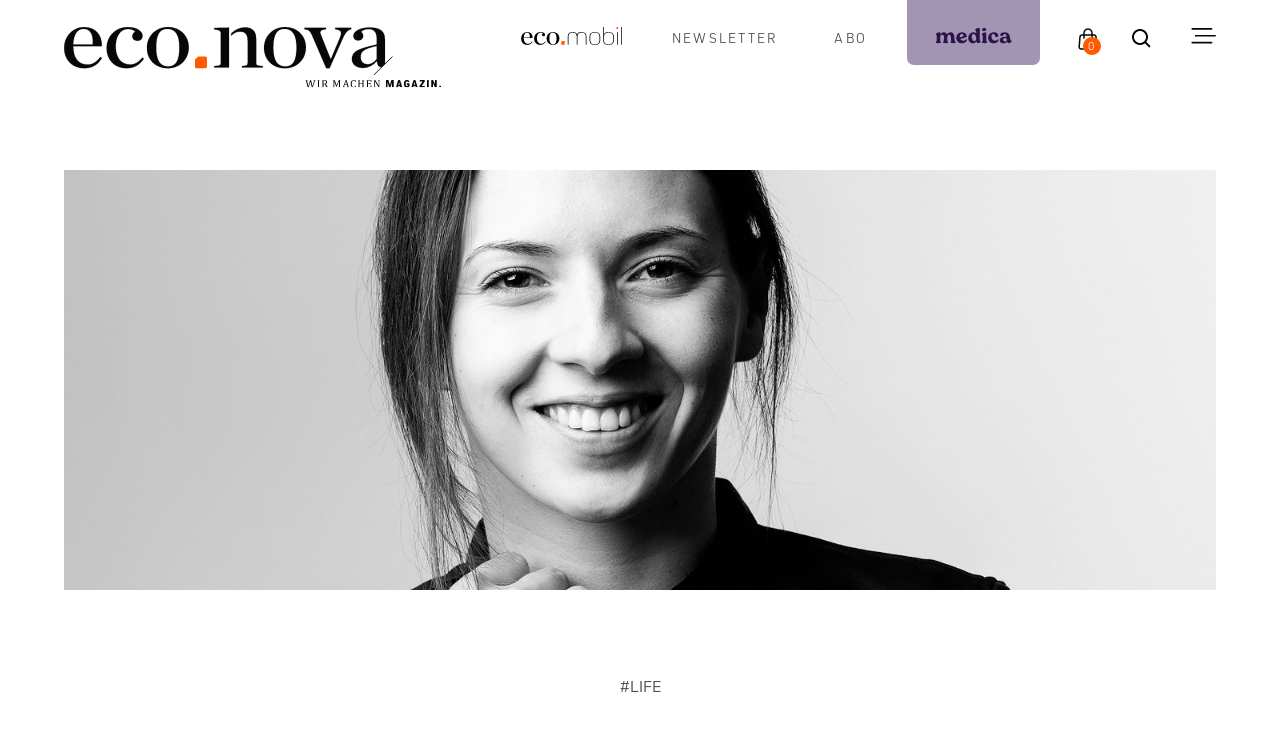

--- FILE ---
content_type: text/html; charset=utf-8
request_url: https://www.econova.at/artikel/die-junge-wilde
body_size: 24914
content:
<!DOCTYPE html><!-- This site was created in Webflow. https://webflow.com --><!-- Last Published: Tue Dec 16 2025 09:19:28 GMT+0000 (Coordinated Universal Time) --><html data-wf-domain="www.econova.at" data-wf-page="621cf1fe7d6b6d7f7ec65ec6" data-wf-site="61d43f33e88d60f8f0409284" lang="at" data-wf-collection="621cf1fe7d6b6d6588c65e75" data-wf-item-slug="die-junge-wilde"><head><meta charset="utf-8"/><title>eco.nova</title><meta content="width=device-width, initial-scale=1" name="viewport"/><meta content="Webflow" name="generator"/><link href="https://cdn.prod.website-files.com/61d43f33e88d60f8f0409284/css/eco-nova.webflow.shared.646c9ede8.css" rel="stylesheet" type="text/css"/><style>@media (max-width:479px) {html.w-mod-js:not(.w-mod-ix) [data-w-id="4340e7e8-0bf6-0eee-5b97-e5418b4b8d31"] {height:0px;opacity:0;}}</style><script src="https://use.typekit.net/xrq5lwj.js" type="text/javascript"></script><script type="text/javascript">try{Typekit.load();}catch(e){}</script><script type="text/javascript">!function(o,c){var n=c.documentElement,t=" w-mod-";n.className+=t+"js",("ontouchstart"in o||o.DocumentTouch&&c instanceof DocumentTouch)&&(n.className+=t+"touch")}(window,document);</script><link href="https://cdn.prod.website-files.com/61d43f33e88d60f8f0409284/61dc3f40c4c8727fd3a15363_eco-nova_Favicon.png" rel="shortcut icon" type="image/x-icon"/><link href="https://cdn.prod.website-files.com/61d43f33e88d60f8f0409284/61dc3f44a39f80e4ff344708_eco-nova_Webclip.png" rel="apple-touch-icon"/><script type="text/javascript">
var _iub = _iub || [];
_iub.csConfiguration = {"gdprAppliesGlobally":false,"countryDetection":true,"invalidateConsentWithoutLog":true,"consentOnContinuedBrowsing":false,"perPurposeConsent":true,"whitelabel":false,"lang":"de","siteId":2515140,"floatingPreferencesButtonDisplay":false,"cookiePolicyId":96945416, "banner":{ "closeButtonRejects":true,"brandBackgroundColor":"#ff5a00","brandTextColor":"#515151","acceptButtonDisplay":true,"customizeButtonDisplay":true,"acceptButtonColor":"#ff5a00","acceptButtonCaptionColor":"white","customizeButtonColor":"#DADADA","customizeButtonCaptionColor":"#4D4D4D","rejectButtonDisplay":true,"rejectButtonColor":"#000000","rejectButtonCaptionColor":"white","listPurposes":true,"explicitWithdrawal":true,"position":"float-bottom-right","textColor":"black","backgroundColor":"white" }};
</script>
<script type="text/javascript" src="//cdn.iubenda.com/cs/iubenda_cs.js" charset="UTF-8" async></script>

<!-- Google Tag Manager -->
<script class="_iub_cs_activate-inline" data-iub-purposes="4" type="text/plain">
  (function(w,d,s,l,i){w[l]=w[l]||[];w[l].push({'gtm.start':
new Date().getTime(),event:'gtm.js'});var f=d.getElementsByTagName(s)[0],
j=d.createElement(s),dl=l!='dataLayer'?'&l='+l:'';j.async=true;j.src=
'https://www.googletagmanager.com/gtm.js?id='+i+dl;f.parentNode.insertBefore(j,f);
})(window,document,'script','dataLayer','GTM-KM74H68C');</script>
<!-- End Google Tag Manager --><script type="text/javascript">window.__WEBFLOW_CURRENCY_SETTINGS = {"currencyCode":"EUR","symbol":"€","decimal":",","fractionDigits":2,"group":".","template":" {{wf {&quot;path&quot;:&quot;amount&quot;,&quot;type&quot;:&quot;CommercePrice&quot;\\} }} {{wf {&quot;path&quot;:&quot;symbol&quot;,&quot;type&quot;:&quot;PlainText&quot;\\} }}","hideDecimalForWholeNumbers":false};</script></head><body class="body"><div data-w-id="1ee3a4cb-f22e-b4a2-101f-c0dbc155789c" class="topbar"><div class="container topbar_container w-container"><div class="flex headerfleyx"><div class="topbar_logo_wrapper inmenu"><a href="/" class="w-inline-block"><img src="https://cdn.prod.website-files.com/61d43f33e88d60f8f0409284/61d552d6a9a56963d05ea01e_econova_WMM_2021%203.svg" loading="lazy" alt="" class="topbar_logo"/></a></div><div class="topbar_navblockwrapper"><div class="topbar_linkwrapper ecomobile_linkwrapper"><a href="/eco-mobil" class="whitelink ecomobilelink">Eco.mobil</a></div><div class="topbar_linkwrapper nl_button"><div data-w-id="1ec702e7-9aa1-cb44-423e-1d10abb0544a" class="nl_open">Newsletter</div></div><div class="topbar_linkwrapper abo_linkwrapper"><a href="/abo-ubersicht" class="link">Abo</a></div><div data-w-id="75dc7946-a930-0011-f7b2-09c167727cb9" class="topbar_linkwrapper medica_linkwrapper"><a aria-label="podcast" href="/medica" class="medica w-inline-block"><div class="icon-embed-custom w-embed"><svg xmlns="http://www.w3.org/2000/svg" width="100%" height="100%" viewBox="0 0 77 17" fill="currentColor" preserveAspectRatio="xMidYMid meet" aria-hidden="true" role="img">
<path d="M19.6899 13.46C19.8299 14.62 20.7099 14.6 20.7099 15.3C20.7099 15.88 19.8899 16.16 18.1299 16.16C16.3499 16.16 15.4899 15.9 15.4899 15.3C15.4899 14.62 16.2299 14.62 16.1499 13.52C16.0499 12.1 15.9299 10.82 15.8099 9.74C15.6499 8.26 15.1699 7.64 14.2099 7.64C13.2699 7.64 12.4099 8.54 12.3499 10.12V10.2C12.3299 11.26 12.3099 12.38 12.3299 13.34C12.3499 14.7 13.0899 14.68 13.0899 15.3C13.0899 15.88 12.4099 16.16 10.6299 16.16C8.80992 16.16 8.06992 15.9 8.06992 15.3C8.06992 14.66 8.74992 14.72 8.82992 13.52C8.90992 12.32 8.92992 11 8.90992 9.86C8.88992 8.4 8.32992 7.64 7.22992 7.64C6.06992 7.64 5.22992 8.66 5.18992 10.2C5.18992 10.98 5.18992 12.28 5.24992 13.68C5.30992 14.76 5.96992 14.72 5.96992 15.3C5.96992 15.86 5.12992 16.16 3.40992 16.16C1.60992 16.16 0.829922 15.9 0.829922 15.3C0.829922 14.66 1.62992 14.56 1.70992 13.52C1.80992 11.88 1.82992 10.36 1.74992 8.96C1.66992 7.64 0.869922 7.68 0.869922 7.04C0.869922 6.14 3.04992 5.3 4.24992 5.3C5.22992 5.3 5.34992 5.9 5.20992 7.34L5.30992 7.36C5.98992 6.02 7.22992 5.3 8.76992 5.3C10.4499 5.3 11.5899 6.12 12.0899 7.5C12.8699 6.04 14.0899 5.3 15.6299 5.3C17.7499 5.3 18.8899 6.46 19.1699 8.98C19.3099 10.32 19.4899 11.86 19.6899 13.46ZM31.4568 12.24C31.7368 12.24 31.9168 12.46 31.9168 12.8C31.9168 14.54 29.9768 16.34 26.9168 16.34C23.6368 16.34 21.2968 14.12 21.2968 10.88C21.2968 7.72 23.7968 5.3 27.0768 5.3C29.6968 5.3 31.6968 6.9 31.6968 9.22C31.6968 9.8 31.4768 10.02 30.7968 10.24L25.3368 12.14C25.9768 13.12 26.9968 13.7 28.2368 13.7C30.5168 13.7 30.7368 12.24 31.4568 12.24ZM26.7368 6.94C25.4968 6.94 24.6768 8 24.6768 9.64C24.6768 9.98 24.6968 10.3 24.7568 10.6L28.2768 9.28C28.5968 9.16 28.6568 9.04 28.6568 8.8C28.6568 8.2 28.1168 6.94 26.7368 6.94ZM44.6285 12.68C44.6685 13.98 45.7885 13.9 45.7885 14.56C45.7885 15.32 43.9685 16.18 43.0085 16.18C42.2285 16.18 41.7885 15.7 41.4085 14.5H41.3085C40.5885 15.68 39.3885 16.34 37.9485 16.34C35.2485 16.34 33.2685 14.2 33.2685 11.26C33.2685 7.78 35.4485 5.3 38.5085 5.3C39.5485 5.3 40.5485 5.66 41.2485 6.26C41.2285 5.76 41.2085 5.24 41.2085 4.64C41.1685 3.3 40.1085 3.4 40.1085 2.72C40.1085 1.82 42.4485 0.959999 43.6485 0.959999C44.5085 0.959999 44.8085 1.28 44.8085 2.14C44.8085 4.2 44.5685 8.94 44.6285 12.68ZM39.3485 14.16C40.4685 14.16 41.2085 13.12 41.2085 11.58C41.2085 9.42 40.2285 7 38.5885 7C37.4685 7 36.7285 8 36.7285 9.5C36.7285 11.7 37.7085 14.16 39.3485 14.16ZM48.846 4.02C47.706 4.02 47.026 3.5 47.026 2.7C47.026 1.74 48.106 1.04 49.446 1.04C50.586 1.04 51.246 1.54 51.246 2.36C51.246 3.32 50.306 4.02 48.846 4.02ZM49.506 16.16C47.626 16.16 46.806 15.9 46.806 15.3C46.806 14.66 47.606 14.56 47.686 13.52C47.786 11.84 47.786 10.48 47.666 9.1C47.526 7.72 46.846 7.9 46.846 7.22C46.846 6.32 49.006 5.46 50.186 5.46C51.106 5.46 51.466 5.86 51.346 7.02C51.186 9.26 51.146 11.44 51.226 13.46C51.266 14.56 52.166 14.58 52.166 15.3C52.166 15.9 51.286 16.16 49.506 16.16ZM58.7737 16.34C55.4137 16.34 53.0937 14.12 53.0937 10.88C53.0937 7.68 55.6137 5.3 58.9337 5.3C61.5737 5.3 63.2737 6.7 63.2737 8.52C63.2737 9.5 62.6537 10.12 61.6537 10.12C59.3537 10.12 60.4137 7 58.3937 7C57.1937 7 56.4937 7.94 56.4937 9.54C56.4937 12.04 57.8737 13.7 60.0737 13.7C62.1337 13.7 62.3137 12.32 63.0337 12.32C63.3337 12.32 63.4937 12.52 63.4937 12.88C63.4937 14.58 61.5937 16.34 58.7737 16.34ZM68.4543 16.32C66.1343 16.32 64.6943 15.14 64.6943 13.28C64.6943 11.24 66.4943 9.82 69.2743 9.82C70.0343 9.82 70.8343 9.92 71.4943 10.1L71.3943 9.2C71.1743 7.68 70.6543 6.94 69.7943 6.94C68.1343 6.94 68.4743 9.06 66.6743 9.06C65.7943 9.06 65.2543 8.56 65.2543 7.72C65.2543 6.3 67.0943 5.32 69.6943 5.32C72.8343 5.32 74.5343 6.86 75.0343 10.7L75.1743 11.86C75.4143 13.7 76.5743 13.46 76.5743 14.18C76.5743 14.94 75.0943 16.18 73.9143 16.18C73.2543 16.18 72.6743 15.76 72.2143 14.78H72.0943C71.2743 15.82 70.0543 16.32 68.4543 16.32ZM70.0343 14.52C71.0943 14.52 71.8743 13.82 71.8743 12.86C71.8743 11.8 71.1343 11.04 69.9543 11.04C68.8343 11.04 68.1543 11.62 68.1543 12.62C68.1543 13.74 68.8943 14.52 70.0343 14.52Z"/>
</svg></div></a></div><div class="topbar_linkwrapper cart_linkwrapper"><div class="minicart_embed w-embed"><div data-fc-id="minicart" id="minicart">
<a href="https://eco-nova.foxycart.com/cart?cart=view" class="w-commerce-commercecartopenlink cart-button w-inline-block">
	<div class="w-commerce-commercecartopenlinkcount cart-quantity">
		<span data-fc-id="minicart-quantity" class="minicart-quantity-new">0</span>
	</div>
</a>
</div></div></div><div class="topbar_linkwrapper search_linkwrapper"><div class="searchbox_wrapper_topbar"><div data-w-id="1ee3a4cb-f22e-b4a2-101f-c0dbc15578dc" class="searchicon w-embed"><svg width="19" height="19" viewBox="0 0 19 19" fill="none" xmlns="http://www.w3.org/2000/svg">
<path d="M8 16C9.77497 15.9996 11.4988 15.4054 12.897 14.312L17.293 18.708L18.707 17.294L14.311 12.898C15.405 11.4997 15.9996 9.77544 16 8C16 3.589 12.411 0 8 0C3.589 0 0 3.589 0 8C0 12.411 3.589 16 8 16ZM8 2C11.309 2 14 4.691 14 8C14 11.309 11.309 14 8 14C4.691 14 2 11.309 2 8C2 4.691 4.691 2 8 2Z" fill="currentColor"/>
</svg></div></div></div><div class="topbar_linkwrapper burger_linkwrapper"><div data-w-id="1ee3a4cb-f22e-b4a2-101f-c0dbc15578de" class="burger_wrapper"><div class="burgericon w-embed"><svg width="25" height="36" viewBox="0 0 25 36" fill="none" xmlns="http://www.w3.org/2000/svg">
<path d="M1.26269 10.9248L20.5623 10.9125" stroke="currentColor" stroke-width="1.7" stroke-linecap="round"/>
<path d="M4.70019 17.7666L23.9998 17.7543" stroke="currentColor" stroke-width="1.7" stroke-linecap="round"/>
<path d="M1.26367 24.6084L20.5633 24.5961" stroke="currentColor" stroke-width="1.7" stroke-linecap="round"/>
</svg></div></div></div></div></div></div><div class="styles w-embed"><style>
.container p a, blockquote a, .w-richtext a {
 color:#ff5a00;
 cursor:pointer;
}
.herobox_main_shade {
background: linear-gradient(180deg, rgba(0, 0, 0, 0.1) 0%, rgba(0, 0, 0, 0.597656) 71.87%, rgba(0, 0, 0, 0.75) 100%);
}
.w-commerce-commercecartformwrapper.cart-form-wrapper {
	overflow-y:auto;
}
@media(max-width:767px) {
.navwrapper_content {
	overflow-y:scroll;
}
}
.more_wrapper circle {
    opacity: 0;
    transition: .3s all ease-in-out;
    transform:scale(0.5);
		transform-origin: center;
}
.more_wrapper:hover circle, .article_link:hover circle {
    opacity: 100;
    transform:scale(1.0);
}
.more_wrapper:hover svg {
	color:#fff;
      transition: .2s all ease-in-out;

}
.zukunft_link:hover img {
	filter:brightness(200);
}
.category_list_item_wrapper:hover h3{
		color:rgba(81, 81, 81, 0.6);
}

.category_list_item_wrapper  img,.article_link .hero_bg_image {
 transition:all 300ms ease-in-out;
}

.category_list_item_wrapper:hover img {
	filter:grayscale(100%);
}
.article_link:hover .hero_bg_image{
filter:grayscale(100%);
}


.carousel .carousel__item img {
	pointer-events: none !important;
}
.tocartbuttonwrapper {
box-shadow: 10px 10px 50px rgba(81, 81, 81, 0.1);
}

.w-commerce-commercecartquantity:focus {
	border-color:#FF5A00 !important;
}

.w-commerce-commercecartquantity {
padding-left:6px !important;
text-align:center !important;
}
.hidden_section {
	display:none !important;
  opacity:0 !important;
  height:0 !important;
   overflow:hidden !important;
	}
.cartsection_visible {
	display:block !important;
    opacity:1 !important;
}
.minicart_linewrapper .w-commerce-commercecartquantity{
	padding-left:0 !important;
}
.main_item .w--current {
	border-bottom:2px solid #070707;
}
.navwrapper_content {
box-shadow:-141px 0px 100px rgb(81 81 81 / 55%);
}
.collection-list.fulllist {
	gap:5.3%;
}
.gap40{
	gap:40px;
}
.category_list {
 gap:2.7%;
}
body{
	overflow-x:hidden !important;
}
.w-input:focus, .w-select:focus {
	border-color:#FF4D01 !important;
}
.carousel__item img {
	    width: 326px;
}
.primary-btn.w-commerce-commercecartcheckoutbutton:hover {
    background-color: #ff5a00 !important;
}
.carousel_navwrapper .car_prev .more_icon {
	transform:translateX(-1px);
}
.carousel_navwrapper .car_next .more_icon {
	transform:translateX(-2px);
}

@media(max-width:767px) {
.autoheight .flex {
display:block;
}
}


@media(max-width:328px) {
		.topbar_logo_wrapper {
    -webkit-flex-basis: 90px;
    -ms-flex-preferred-size: 90px;
    flex-basis: 90px;
}
}
@media(max-width:300px) {
		.topbar_logo_wrapper {
    -webkit-flex-basis: 70px;
    -ms-flex-preferred-size: 70px;
    flex-basis: 70px;
}
}
@media(max-width:580px){
.w-commerce-commercecartcontainer {
	max-width:unset !important;
	margin-top:0 !important;
}
.w-commerce-commercecartcontainerwrapper {
	width:100% !important;
	    position: fixed !important;
    left: auto;
    top: 0 !important;
    right: 0px;
}
}
.article_detail_content ul {
	margin-left:0 !important;
  padding-left:0;
  list-style:none;
}
.flex.pl54 {
gap:.26% !important;
}
blockquote{
margin:0;
padding:0;
border-left:0px !important;
}
.aboshippingwrapper .default_shipping {
	display:none;
	height:0px;
	opacity:0;
}
.non_aboshippingwrapper .abo_shipping {
	display:none;
	height:0px;
	opacity:0;
}
@media(max-width:1100px){
	.topbar_linkwrapper.nl_button {
  	display:none !important;
  }
}
@media(min-width:992px){
	body{
  	    padding-top: 170px;
  }
}
@media(max-width:991px){
	body{
  	    padding-top: 100px;
  }
}
@media(max-width:768px){
	body{
  	    padding-top:86px;
  }
}
@media(max-width:479px){
	body{
  	    padding-top: 77px;
  }
}
/* NEWSLETTER */
.sib-form {
	padding:0 !important;
  background-color:transparent !important;
}
#sib-container{
	padding:0 !important;
  max-width:100% !important;
   background-color:transparent !important;
}
.sib-form-block {
	padding-left:0 !important;
  	padding-right:0 !important;
}
.sib-form .entry__field {
	background:rgba(255,255,255,.3) !important;
  border:0 !important;
  color:#fff !important;
}
.entry__field input::placeholder {
	color:#fff !important;
  text-transform:none !important;
}
.sib-form-block__button{
	transition:opacity, 300ms ease-in-out;
}
.sib-form-block__button:hover {
	opacity:.5 !important;
}
.success {
	color:#fff !important;
}
#success-message {
	background-color:transparent !important;
  border:0px !important;
}
.sib-text-form-block, .input {
font-family: nunito-sans, sans-serif !important;
font-size:inherit !important;
font-weight:normal !important;
}
.sib-form-block__button{
    font-family: kiro, sans-serif  !important;
    line-height: 17px  !important;
    font-weight: 800  !important;
	font-size:14px  !important;
  letter-spacing: 0.15em !important;
}
@media (max-width:1298px) and (min-width:991px) {
.newsletter_menu_wrapper{
	display:block;
	}
.nl_menu_teaser {
	margin-bottom:15px;
}	
}
</style></div><div class="slider2style w-embed"><style>
.carousel {
  display: flex;
  width: 100%;
  height: 100%;
  align-items: center;

}
.carousel__list {
  display: flex;
  list-style: none;
  position: relative;
  width: 100%;
  height: 430px;
  justify-content: center;
  perspective: 362px;
}
.carousel__item {
  display: flex;
  align-items: center;
  justify-content: center;
  color: #fff;
  font-size: 0px;
  width: 260px;
  height: 406px;
  position: absolute;
  transition: all 0.3s ease-in;
}

.carousel__item[data-pos="0"] {
  z-index: 5;
  transform:scale(1.1);
}
.carousel__item[data-pos="-1"], .carousel__item[data-pos="1"] {
  opacity: 0.7;
  filter: blur(1px) grayscale(10%);
}
.carousel__item[data-pos="-1"] {
  transform: translateX(-40%) scale(0.9);
  z-index: 4;
}
.carousel__item[data-pos="1"] {
  transform: translateX(40%) scale(0.9);
  z-index: 4;
}
.carousel__item[data-pos="-2"], .carousel__item[data-pos="2"] {
  opacity: 0.4;
  filter: blur(3px) grayscale(20%);
}
.carousel__item[data-pos="-2"] {
  transform: translateX(-70%) scale(0.8);
  z-index: 3;
}
.carousel__item[data-pos="2"] {
  transform: translateX(70%) scale(0.8);
  z-index: 3;
}
@media(max-width:580px){
.carousel__item {
	width:230px;
	height:376px;
}
.carousel__list{
	height:390px;
}
}
</style></div></div><div><div class="container w-container"><div class="article_detail_wrapper"><div data-w-id="6d564ee8-f122-506e-9e83-36b72a8ae3d3" style="background-image:url(&quot;https://cdn.prod.website-files.com/61d44ad79130204302f34434/61dfcff6d8290631d6b985fb_sandra%20scheidl_Pixelcoma%20Photography.jpg&quot;)" class="topsection_imagewrapper"><img data-w-id="a94dbadc-9d60-6cfb-bce6-5d2d89e18006" loading="lazy" style="opacity:0" src="https://cdn.prod.website-files.com/61d44ad79130204302f34434/61dfcff6d8290631d6b985fb_sandra%20scheidl_Pixelcoma%20Photography.jpg" alt="" sizes="(max-width: 767px) 100vw, (max-width: 991px) 728px, 940px" srcset="https://cdn.prod.website-files.com/61d44ad79130204302f34434/61dfcff6d8290631d6b985fb_sandra%20scheidl_Pixelcoma%20Photography-p-500.jpeg 500w, https://cdn.prod.website-files.com/61d44ad79130204302f34434/61dfcff6d8290631d6b985fb_sandra%20scheidl_Pixelcoma%20Photography-p-1080.jpeg 1080w, https://cdn.prod.website-files.com/61d44ad79130204302f34434/61dfcff6d8290631d6b985fb_sandra%20scheidl_Pixelcoma%20Photography.jpg 1440w" class="article_detail_mainimage sdfsdfsdf"/></div><div class="article_detail_content_wrapper"><a href="#" class="katlink_wrapper w-inline-block"><div>#</div><div class="article_detail_cat">Life</div></a><h1 data-w-id="e502e0a4-b78b-13e7-f93b-f06e4df2b280" style="opacity:0" class="article_detail_header">Die junge Wilde</h1><div data-w-id="f6c88dbb-f9fb-124c-e4fd-8034e8dac165" style="opacity:0" class="article_detail_issue_date">6.9.2021</div><div class="article_detail_content w-richtext"><h4>Die Kochkunst habe sie schon immer fasziniert, sagt Sandra Scheidl: „In meiner Jugend habe ich angefangen, mit Produkten und mehrgängigen Menüs zuhause zu experimentieren. So habe ich mich nach der Unterstufe Gymnasium für eine HBLW (Höhere Bundeslehranstalt für wirtschaftliche Berufe) entschieden, um neben der Matura und der Ausbildung in wirtschaftlichen Bereichen auch die Kochausbildung zu erlangen.“ Danach ging es rasant vorwärts und quer durch einige namhafte Stationen. Aufgefallen ist uns die Fieberbrunnerin vor allem deshalb, weil sie heuer in Graz den Kochwettbewerb „Junge Wilde“ der Fachzeitschrift „Rolling Pin“ gewonnen hat. Als erste Frau überhaupt. Im 16. Jahr des Wettbewerbs.<strong>‍</strong></h4><h4><strong><br/>Gekrönt und erleuchtet</strong>‍</h4><p>Gearbeitet hat Sandra Scheidl in der Vergangenheit bei der Elite der Kochwelt in London und Oslo, in Österreich im salzburgerischen Sonnhof bei Vitus Winkler und in Tirol bei Simon Taxacher. Die Welt der Hauben und Sterne ist ihr sohin keine fremde, handwerkliche Präzision, Liebe zum Detail und Kreativität ebenso wenig. Auch mit (Zeit-)Druck hat sie gelernt, umzugehen. Das alles hat ihr nebst guten Nerven beim prestigeträchtigen Wettbewerb der besten Kulinarikkünstler unter 30 zum Sieg verholfen. Unter anderem überzeugte Sandra Scheidl mit Rib Finger, einem zartschmelzenden Fleisch aus den Rippen des Wagyu-Rinds, karamellisierten Zwiebeln, Estragon, Flechten und Moosen sowie einem Dessert aus Urkarotte, Kamille und Pea Shoot Salad, also Erbsensprossen. Kreativ, originell und aromengewaltig sind nur einige der Attribute, die die Jury ihren Gerichten zugestand.<br/></p><h4><strong><br/>eco.nova: Sie sind noch keine 30 Jahre alt und haben unter anderem schon im Maaemo in Oslo, einem der „World’s fifty best restaurants“, gekocht. Was sind die wichtigsten Eigenschaften, um so weit zu kommen?</strong></h4><p><strong>Sandra Scheidl: </strong>Durchhaltevermögen ist sehr wichtig. Es gibt oft Momente, in denen man Entscheidungen anzweifelt oder man einfach nicht weiterkommt, aber meistens lohnt es sich, durchzuhalten. Außerdem sollte man wissbegierig sein und sich ständig weiterbilden, denn wer das nicht macht, kann bald nicht mehr mithalten. Und es braucht wohl einen gewissen Hang zum Perfektionismus, um auf diesem Niveau zu arbeiten und das auch genießen zu können.<strong>‍</strong></p><h4><strong><br/>Sie haben kürzlich den Kochwettbewerb „Junge Wilde“ gewonnen. Warum haben Sie teilgenommen und was war das Ziel?</strong> <br/></h4><p>Den Kochwettbewerb „Junge Wilde“ habe ich schon immer spannend gefunden und er war bei mir immer im Hinterkopf. Ich wollte mich mit anderen jungen und erfahrenen Talenten messen und natürlich auch gegen sie gewinnen. Man kann es als Erfüllung eines kleinen Life-Goals bezeichnen. In Hinblick auf meine Selbstständigkeit und mein zukünftiges Restaurant war es natürlich auch strategisch sinnvoll. Da ich viele Jahre im Ausland gearbeitet habe, hatte ich erst ein kleines Netzwerk und keine mediale Aufmerksamkeit in Österreich. Durch den Gewinn der „Jungen Wilden“ hat sich einiges geändert und es haben sich viele neue Möglichkeiten, Auftritte und Bekanntschaften ergeben.<strong>‍</strong></p><h4><strong><br/>Es gibt quasi weltweit vergleichsweise wenige Spitzenköchinnen. War das Frau-Sein jemals ein Thema in der Kochwelt?</strong> <br/></h4><p>Nicht wirklich. Ich glaube zwar schon, dass man sich als Frau in einer Männerdomäne vor allem in einer Führungsposition oft mehr unter Beweis stellen muss, aber schlussendlich zählt Leistung.<strong>‍</strong></p><h4><strong><br/>Worin besteht für Sie die größte Herausforderung beim Kochen?</strong> <br/></h4><p>Kreativ zu bleiben.<strong>‍</strong></p><h4><strong><br/>Welches ist das ungewöhnlichste Lebensmittel, das Sie bis dato verarbeitet haben?</strong><br/></h4><p>Als ich im Fünf-Hauben-Restaurant bei Simon Taxacher gearbeitet habe, habe ich ein Dessert kreiert, das als eines von drei Hauptkomponenten Blumenkohl hatte – da war ich schon nervös, ob das wohl nicht zu provokant wäre. Es kam jedoch überdurchschnittlich gut an.<strong>‍</strong></p><h4><strong><br/>Was war Ihr Lieblingsessen als Kind?</strong> <br/></h4><p>In der Sommerzeit, wenn es Moosbeeren in Tirol gibt, macht meine Mutter immer „Moosbeerschmandl“, quasi Pancakes mit Wildheidelbeeren. Auf diese freue mich heute noch wie ein kleines Kind, wenn ich im Sommer in Tirol auf Besuch bin.<strong>‍</strong></p><h4><strong><br/>Kochen Sie privat noch für Familie oder Freunde?</strong> <br/></h4><p>Ja, und das auch sehr gerne. Leider fehlt mir im Alltag oft die Zeit dafür.<strong>‍</strong></p><h4><strong><br/>Wenn Sie selbst essen gehen: Sind Sie ein eher nachsichtiger oder kritischer Gast?</strong> <br/></h4><p>Ich würde sagen, angepasst. Grundsätzlich gehe ich ja essen, um zu entspannen. Wenn ich in ein Gasthaus, zum Heurigen oder zu einem Streetfood-Stand gehe, fällt es mir leichter, relaxed zu sein. Wenn man in ein Gourmetrestaurant geht und viel Geld dafür bezahlt, darf man auch etwas kritischer sein und eine hohe Qualität und guten Service erwarten. In einem Sternerestaurant fange ich gerne an, alles zu analysieren. Da muss mich mein Partner oft darauf hinweisen, das Essen und die Zeit einfach einmal nur zu genießen.<br/><br/></p><p><strong>Interview: </strong>Marina Bernardi<br/><strong>Foto:</strong> Pixelcoma Photography<br/></p></div><div class="spacer_fullarticle w-condition-invisible"></div><div class="article_overlay first30"><div class="article_overlay_text"><h3 class="stoerline">Um diesen Beitrag weiter zu lesen, <br/>bestellen Sie bitte die aktuelle Printausgabe.</h3><div class="article_detail_buttonwrapper"><a href="/magazin/spezial-kulinarik-lifestyle" class="primary-btn mbb50 w-button">Ausgabe kaufen</a><a href="/magazin/spezial-kulinarik-lifestyle" class="weiterlink mobilecentered stoerbutton w-inline-block"><div class="more_wrapper weiter stoerbutton"><div class="weiterlesen dark">Mehr erfahren</div><div class="more_icon w-embed"><svg width="22" height="22" viewBox="0 0 22 22" fill="none" xmlns="http://www.w3.org/2000/svg">
<circle cx="11" cy="11" r="11" fill="#FF4D01"/>
<path d="M8.66006 6.04139C8.58374 6.11953 8.54102 6.22442 8.54102 6.33364C8.54102 6.44287 8.58374 6.54776 8.66006 6.62589L12.9239 11L8.66006 15.3733C8.58374 15.4514 8.54102 15.5563 8.54102 15.6655C8.54102 15.7747 8.58374 15.8796 8.66006 15.9578C8.69716 15.9959 8.74151 16.0261 8.7905 16.0468C8.8395 16.0675 8.89213 16.0782 8.94531 16.0782C8.99849 16.0782 9.05113 16.0675 9.10012 16.0468C9.14911 16.0261 9.19347 15.9959 9.23056 15.9578L13.7648 11.3054C13.8445 11.2237 13.889 11.1141 13.889 11C13.889 10.8859 13.8445 10.7763 13.7648 10.6946L9.23056 6.04227C9.19347 6.00417 9.14911 5.97388 9.10012 5.95321C9.05113 5.93253 8.99849 5.92188 8.94531 5.92188C8.89213 5.92188 8.8395 5.93253 8.7905 5.95321C8.74151 5.97388 8.69716 6.00417 8.66006 6.04227V6.04139Z" fill="currentColor"/>
</svg></div></div></a></div></div></div><div class="article_overlay after30 hidden"><div class="article_overlay_text"><h3 class="stoerline">Um diesen Beitrag weiter zu lesen, bestellen Sie bitte die aktuelle Printausgabe.</h3><div class="article_detail_buttonwrapper after30"><a href="/abo" class="primary-btn mbb50 w-button">Abo bestellen</a><a href="/magazin/spezial-kulinarik-lifestyle" class="weiterlink mobilecenter w-inline-block"><div class="more_wrapper weiter"><div class="weiterlesen dark">Printausgabe kaufen</div><div class="more_icon w-embed"><svg width="22" height="22" viewBox="0 0 22 22" fill="none" xmlns="http://www.w3.org/2000/svg">
<circle cx="11" cy="11" r="11" fill="#FF4D01"/>
<path d="M8.66006 6.04139C8.58374 6.11953 8.54102 6.22442 8.54102 6.33364C8.54102 6.44287 8.58374 6.54776 8.66006 6.62589L12.9239 11L8.66006 15.3733C8.58374 15.4514 8.54102 15.5563 8.54102 15.6655C8.54102 15.7747 8.58374 15.8796 8.66006 15.9578C8.69716 15.9959 8.74151 16.0261 8.7905 16.0468C8.8395 16.0675 8.89213 16.0782 8.94531 16.0782C8.99849 16.0782 9.05113 16.0675 9.10012 16.0468C9.14911 16.0261 9.19347 15.9959 9.23056 15.9578L13.7648 11.3054C13.8445 11.2237 13.889 11.1141 13.889 11C13.889 10.8859 13.8445 10.7763 13.7648 10.6946L9.23056 6.04227C9.19347 6.00417 9.14911 5.97388 9.10012 5.95321C9.05113 5.93253 8.99849 5.92188 8.94531 5.92188C8.89213 5.92188 8.8395 5.93253 8.7905 5.95321C8.74151 5.97388 8.69716 6.00417 8.66006 6.04227V6.04139Z" fill="currentColor"/>
</svg></div></div></a></div></div></div></div></div></div></div><div class="slidersection w-condition-invisible"><div class="container w-container"><div data-delay="4000" data-animation="slide" class="slider-4 w-slider" data-autoplay="false" data-easing="ease" data-hide-arrows="false" data-disable-swipe="false" data-autoplay-limit="0" data-nav-spacing="3" data-duration="500" data-infinite="true"><div class="w-slider-mask"><div class="slide w-slide"><img src="" loading="lazy" alt="" class="slide_img w-dyn-bind-empty"/></div><div class="slide w-slide"><img src="" loading="lazy" alt="" class="slide_img w-dyn-bind-empty"/></div><div class="slide w-condition-invisible w-slide"><img src="" loading="lazy" alt="" class="slide_img w-dyn-bind-empty"/></div></div><div class="w-slider-arrow-left"><div class="w-icon-slider-left"></div></div><div class="w-slider-arrow-right"><div class="w-icon-slider-right"></div></div><div class="w-slider-nav w-round"></div></div><div class="article_detail_content_wrapper"><div class="article_detail_content bottom w-dyn-bind-empty w-richtext"></div><a href="/magazin/spezial-kulinarik-lifestyle" class="weiterlink mb130 w-inline-block w-condition-invisible"><div class="more_wrapper weiter desktop"><div class="weiterlesen dark"></div><div class="more_icon w-embed"><svg width="22" height="22" viewBox="0 0 22 22" fill="none" xmlns="http://www.w3.org/2000/svg">
<circle cx="11" cy="11" r="11" fill="#FF4D01"/>
<path d="M8.66006 6.04139C8.58374 6.11953 8.54102 6.22442 8.54102 6.33364C8.54102 6.44287 8.58374 6.54776 8.66006 6.62589L12.9239 11L8.66006 15.3733C8.58374 15.4514 8.54102 15.5563 8.54102 15.6655C8.54102 15.7747 8.58374 15.8796 8.66006 15.9578C8.69716 15.9959 8.74151 16.0261 8.7905 16.0468C8.8395 16.0675 8.89213 16.0782 8.94531 16.0782C8.99849 16.0782 9.05113 16.0675 9.10012 16.0468C9.14911 16.0261 9.19347 15.9959 9.23056 15.9578L13.7648 11.3054C13.8445 11.2237 13.889 11.1141 13.889 11C13.889 10.8859 13.8445 10.7763 13.7648 10.6946L9.23056 6.04227C9.19347 6.00417 9.14911 5.97388 9.10012 5.95321C9.05113 5.93253 8.99849 5.92188 8.94531 5.92188C8.89213 5.92188 8.8395 5.93253 8.7905 5.95321C8.74151 5.97388 8.69716 6.00417 8.66006 6.04227V6.04139Z" fill="currentColor"/>
</svg></div></div></a><div class="article_overlay after30mobile hidden"><div class="article_overlay_text"><h3 class="stoerline">Mehr Artikel aus unseren verschiedenen Magazinen erhalten Sie mit unserem Abo. Den vollständigen Beitrag können Sie in unserer Online-Ausgabe lesen.</h3><div class="article_detail_buttonwrapper after30"><a href="/abo" class="primary-btn mbb50 w-button">Abo bestellen</a><a href="/magazin/spezial-kulinarik-lifestyle" class="weiterlink mobilecenter w-inline-block"><div class="more_wrapper weiter"><div class="weiterlesen dark">Online-Ausgabe lesen</div><div class="more_icon w-embed"><svg width="22" height="22" viewBox="0 0 22 22" fill="none" xmlns="http://www.w3.org/2000/svg">
<circle cx="11" cy="11" r="11" fill="#FF4D01"/>
<path d="M8.66006 6.04139C8.58374 6.11953 8.54102 6.22442 8.54102 6.33364C8.54102 6.44287 8.58374 6.54776 8.66006 6.62589L12.9239 11L8.66006 15.3733C8.58374 15.4514 8.54102 15.5563 8.54102 15.6655C8.54102 15.7747 8.58374 15.8796 8.66006 15.9578C8.69716 15.9959 8.74151 16.0261 8.7905 16.0468C8.8395 16.0675 8.89213 16.0782 8.94531 16.0782C8.99849 16.0782 9.05113 16.0675 9.10012 16.0468C9.14911 16.0261 9.19347 15.9959 9.23056 15.9578L13.7648 11.3054C13.8445 11.2237 13.889 11.1141 13.889 11C13.889 10.8859 13.8445 10.7763 13.7648 10.6946L9.23056 6.04227C9.19347 6.00417 9.14911 5.97388 9.10012 5.95321C9.05113 5.93253 8.99849 5.92188 8.94531 5.92188C8.89213 5.92188 8.8395 5.93253 8.7905 5.95321C8.74151 5.97388 8.69716 6.00417 8.66006 6.04227V6.04139Z" fill="currentColor"/>
</svg></div></div></a></div></div></div></div></div></div><div class="autoheight mbsmall mb50"><div class="container w-container"><div class="category_list_wrapper"><div data-w-id="4340e7e8-0bf6-0eee-5b97-e5418b4b8d25" style="opacity:0" class="category_list_topbar"><div class="category_list_title"><div class="bold">eco.</div><div class="text-block-6">Life</div></div><a href="http://eco-nova.webflow.io/themen/lifestyle" class="weiterlink w-inline-block"><div class="more_wrapper weiter desktop"><div class="weiterlesen dark">Mehr erfahren</div><div class="more_icon w-embed"><svg width="22" height="22" viewBox="0 0 22 22" fill="none" xmlns="http://www.w3.org/2000/svg">
<circle cx="11" cy="11" r="11" fill="#FF4D01"/>
<path d="M8.66006 6.04139C8.58374 6.11953 8.54102 6.22442 8.54102 6.33364C8.54102 6.44287 8.58374 6.54776 8.66006 6.62589L12.9239 11L8.66006 15.3733C8.58374 15.4514 8.54102 15.5563 8.54102 15.6655C8.54102 15.7747 8.58374 15.8796 8.66006 15.9578C8.69716 15.9959 8.74151 16.0261 8.7905 16.0468C8.8395 16.0675 8.89213 16.0782 8.94531 16.0782C8.99849 16.0782 9.05113 16.0675 9.10012 16.0468C9.14911 16.0261 9.19347 15.9959 9.23056 15.9578L13.7648 11.3054C13.8445 11.2237 13.889 11.1141 13.889 11C13.889 10.8859 13.8445 10.7763 13.7648 10.6946L9.23056 6.04227C9.19347 6.00417 9.14911 5.97388 9.10012 5.95321C9.05113 5.93253 8.99849 5.92188 8.94531 5.92188C8.89213 5.92188 8.8395 5.93253 8.7905 5.95321C8.74151 5.97388 8.69716 6.00417 8.66006 6.04227V6.04139Z" fill="currentColor"/>
</svg></div></div></a><div class="catdivicon"></div></div><div data-w-id="4340e7e8-0bf6-0eee-5b97-e5418b4b8d31" class="category_list_col_wrapper"><div data-w-id="4340e7e8-0bf6-0eee-5b97-e5418b4b8d32" style="opacity:0" class="w-dyn-list"><div role="list" class="category_list mbpt30 w-dyn-items"><div role="listitem" class="category_list_item_wrapper w-dyn-item"><a href="/artikel/der-natur-versprochen" class="article_list_link w-inline-block"><div><div class="catlist_image_wrapper"><img src="https://cdn.prod.website-files.com/61d44ad79130204302f34434/691dcbafbca13aa1a2e27297_pimo1.jpg" loading="lazy" alt="" sizes="(max-width: 767px) 100vw, (max-width: 991px) 728px, 940px" srcset="https://cdn.prod.website-files.com/61d44ad79130204302f34434/691dcbafbca13aa1a2e27297_pimo1-p-500.jpg 500w, https://cdn.prod.website-files.com/61d44ad79130204302f34434/691dcbafbca13aa1a2e27297_pimo1.jpg 710w" class="catlist_image"/></div><h3 class="category_list_item_title">Der Natur versprochen</h3><div class="category_list_item_desc">Die Kosmetik von Pimo ist ehrlich und voller Charakter.</div></div></a></div><div role="listitem" class="category_list_item_wrapper w-dyn-item"><a href="/artikel/zuruck-zu-den-wurzeln" class="article_list_link w-inline-block"><div><div class="catlist_image_wrapper"><img src="https://cdn.prod.website-files.com/61d44ad79130204302f34434/691dcb613cb22cacc74222fb_fahringer1.jpg" loading="lazy" alt="" sizes="(max-width: 767px) 100vw, (max-width: 991px) 728px, 940px" srcset="https://cdn.prod.website-files.com/61d44ad79130204302f34434/691dcb613cb22cacc74222fb_fahringer1-p-500.jpg 500w, https://cdn.prod.website-files.com/61d44ad79130204302f34434/691dcb613cb22cacc74222fb_fahringer1.jpg 710w" class="catlist_image"/></div><h3 class="category_list_item_title">Zurück zu den Wurzeln</h3><div class="category_list_item_desc">Wenn Viktoria Fahringer den Kochlöffel schwingt, duftet es nach Heimat – und nach Zukunft. </div></div></a></div><div role="listitem" class="category_list_item_wrapper w-dyn-item"><a href="/artikel/furstliche-auszeit" class="article_list_link w-inline-block"><div><div class="catlist_image_wrapper"><img src="https://cdn.prod.website-files.com/61d44ad79130204302f34434/691dcab956f703bfb283f24b_fu%CC%88rstenhaus1.jpg" loading="lazy" alt="" sizes="(max-width: 767px) 100vw, (max-width: 991px) 728px, 940px" srcset="https://cdn.prod.website-files.com/61d44ad79130204302f34434/691dcab956f703bfb283f24b_fu%CC%88rstenhaus1-p-500.jpg 500w, https://cdn.prod.website-files.com/61d44ad79130204302f34434/691dcab956f703bfb283f24b_fu%CC%88rstenhaus1.jpg 710w" class="catlist_image"/></div><h3 class="category_list_item_title">Fürstliche Auszeit</h3><div class="category_list_item_desc">Eintauchen und auftanken im Fürstenhaus am Achensee.</div></div></a></div></div></div><a href="/themen/wirtschaft" class="weiterlink mobile mobilecentered w-inline-block"><div class="more_wrapper weiter mobilecentered"><div class="weiterlesen dark">Mehr erfahren</div><div class="more_icon w-embed"><svg width="22" height="22" viewBox="0 0 22 22" fill="none" xmlns="http://www.w3.org/2000/svg">
<circle cx="11" cy="11" r="11" fill="#FF4D01"/>
<path d="M8.66006 6.04139C8.58374 6.11953 8.54102 6.22442 8.54102 6.33364C8.54102 6.44287 8.58374 6.54776 8.66006 6.62589L12.9239 11L8.66006 15.3733C8.58374 15.4514 8.54102 15.5563 8.54102 15.6655C8.54102 15.7747 8.58374 15.8796 8.66006 15.9578C8.69716 15.9959 8.74151 16.0261 8.7905 16.0468C8.8395 16.0675 8.89213 16.0782 8.94531 16.0782C8.99849 16.0782 9.05113 16.0675 9.10012 16.0468C9.14911 16.0261 9.19347 15.9959 9.23056 15.9578L13.7648 11.3054C13.8445 11.2237 13.889 11.1141 13.889 11C13.889 10.8859 13.8445 10.7763 13.7648 10.6946L9.23056 6.04227C9.19347 6.00417 9.14911 5.97388 9.10012 5.95321C9.05113 5.93253 8.99849 5.92188 8.94531 5.92188C8.89213 5.92188 8.8395 5.93253 8.7905 5.95321C8.74151 5.97388 8.69716 6.00417 8.66006 6.04227V6.04139Z" fill="currentColor"/>
</svg></div></div></a></div></div></div></div><div class="autoheight nl_section"><div class="container pink narrow w-container"><div class="nl_container"><div class="flex nl_wrapper hj"><div class="nl_left"><div class="category_list_title section_title mobilecenbter narrow"><div class="bold">news.</div><div>letter</div></div><img src="https://cdn.prod.website-files.com/61d43f33e88d60f8f0409284/6256c9847bece64f2290f1a4_cover_smiley%201.png" loading="lazy" alt="" class="mobileimg"/><h2 data-w-id="3ea46950-3559-9f25-cfe1-6129d2030338" class="effectheader nl">Newsletter</h2><div class="mobilecenter">Mit dem kostenlosen Newsletter keine spannenden Beiträge mehr verpassen! <br/>Pünktlich zum Erscheinen jeder Ausgabe gibt&#x27;s vier Artikel in voller Länge.<br/></div><a data-w-id="3ea46950-3559-9f25-cfe1-6129d203033c" href="#" class="primary-btn mt40 nl_opener w-button">Jetzt ANmelden</a></div><div class="nl_right"><img src="https://cdn.prod.website-files.com/61d43f33e88d60f8f0409284/6256c9847bece64f2290f1a4_cover_smiley%201.png" loading="lazy" alt="" class="image-4"/></div></div></div></div></div><div class="autoheight"><div class="container w-container"><div data-w-id="0c57f5a6-fe95-a5da-0df2-96d766a9181d" class="category_list_topbar"><div class="category_list_title"><div class="bold">alle.</div><div>ausgaben</div></div><a href="/alle-ausgaben" class="weiterlink mobilehidden w-inline-block"><div class="more_wrapper weiter"><div class="weiterlesen dark">Mehr erfahren</div><div class="more_icon w-embed"><svg width="22" height="22" viewBox="0 0 22 22" fill="none" xmlns="http://www.w3.org/2000/svg">
<circle cx="11" cy="11" r="11" fill="#FF4D01"/>
<path d="M8.66006 6.04139C8.58374 6.11953 8.54102 6.22442 8.54102 6.33364C8.54102 6.44287 8.58374 6.54776 8.66006 6.62589L12.9239 11L8.66006 15.3733C8.58374 15.4514 8.54102 15.5563 8.54102 15.6655C8.54102 15.7747 8.58374 15.8796 8.66006 15.9578C8.69716 15.9959 8.74151 16.0261 8.7905 16.0468C8.8395 16.0675 8.89213 16.0782 8.94531 16.0782C8.99849 16.0782 9.05113 16.0675 9.10012 16.0468C9.14911 16.0261 9.19347 15.9959 9.23056 15.9578L13.7648 11.3054C13.8445 11.2237 13.889 11.1141 13.889 11C13.889 10.8859 13.8445 10.7763 13.7648 10.6946L9.23056 6.04227C9.19347 6.00417 9.14911 5.97388 9.10012 5.95321C9.05113 5.93253 8.99849 5.92188 8.94531 5.92188C8.89213 5.92188 8.8395 5.93253 8.7905 5.95321C8.74151 5.97388 8.69716 6.00417 8.66006 6.04227V6.04139Z" fill="currentColor"/>
</svg></div></div></a></div><div class="latest_issues_wrapper"><div class="collection-list-wrapper w-dyn-list"><div role="list" class="collection-list w-dyn-items"><div data-w-id="6f9d6a24-0be6-c2fd-24ea-5ef71e3d3727" role="listitem" class="collection-item fgdfg w-dyn-item"><div class="shadow_big"></div><div data-w-id="6f9d6a24-0be6-c2fd-24ea-5ef71e3d3729" class="latest_issues_issue"><div class="latest_issues_cover"><img height="" loading="lazy" alt="Wirtschaftsausgabe Dezember 2025" src="https://cdn.prod.website-files.com/61d44ad79130204302f34434/693152cf6cb16bb889778f03_eco_04_2025_cover.JPG" sizes="(max-width: 767px) 100vw, (max-width: 991px) 727.4140625px, 939.9375px" srcset="https://cdn.prod.website-files.com/61d44ad79130204302f34434/693152cf6cb16bb889778f03_eco_04_2025_cover-p-500.jpg 500w, https://cdn.prod.website-files.com/61d44ad79130204302f34434/693152cf6cb16bb889778f03_eco_04_2025_cover-p-800.jpg 800w, https://cdn.prod.website-files.com/61d44ad79130204302f34434/693152cf6cb16bb889778f03_eco_04_2025_cover.JPG 1000w" class="image"/></div><div class="latest_issues_overlay"><div class="date">12/2025</div><h3 class="overlay_header">Wirtschaftsausgabe Dezember 2025</h3><a href="/magazin/wirtschaftsausgabe-dezember-2025" class="primary-btn smallwhite w-button">Jetzt bestellen</a><a href="/magazin/wirtschaftsausgabe-dezember-2025" class="spacelink w-inline-block"><div class="more_wrapper online"><div class="weiterlesen">Online lesen</div><div class="more_icon w-embed"><svg width="22" height="22" viewBox="0 0 22 22" fill="none" xmlns="http://www.w3.org/2000/svg">
<circle cx="11" cy="11" r="11" fill="#FF4D01"/>
<path d="M8.66006 6.04139C8.58374 6.11953 8.54102 6.22442 8.54102 6.33364C8.54102 6.44287 8.58374 6.54776 8.66006 6.62589L12.9239 11L8.66006 15.3733C8.58374 15.4514 8.54102 15.5563 8.54102 15.6655C8.54102 15.7747 8.58374 15.8796 8.66006 15.9578C8.69716 15.9959 8.74151 16.0261 8.7905 16.0468C8.8395 16.0675 8.89213 16.0782 8.94531 16.0782C8.99849 16.0782 9.05113 16.0675 9.10012 16.0468C9.14911 16.0261 9.19347 15.9959 9.23056 15.9578L13.7648 11.3054C13.8445 11.2237 13.889 11.1141 13.889 11C13.889 10.8859 13.8445 10.7763 13.7648 10.6946L9.23056 6.04227C9.19347 6.00417 9.14911 5.97388 9.10012 5.95321C9.05113 5.93253 8.99849 5.92188 8.94531 5.92188C8.89213 5.92188 8.8395 5.93253 8.7905 5.95321C8.74151 5.97388 8.69716 6.00417 8.66006 6.04227V6.04139Z" fill="currentColor"/>
</svg></div></div></a></div></div></div><div data-w-id="6f9d6a24-0be6-c2fd-24ea-5ef71e3d3727" role="listitem" class="collection-item fgdfg w-dyn-item"><div class="shadow_big"></div><div data-w-id="6f9d6a24-0be6-c2fd-24ea-5ef71e3d3729" class="latest_issues_issue"><div class="latest_issues_cover"><img height="" loading="lazy" alt="Spezial: Lifestyle November 2025" src="https://cdn.prod.website-files.com/61d44ad79130204302f34434/6915a3dd7d9c5da459125d75_eco_lifestyle_2025_Wi_cover.jpg" sizes="(max-width: 767px) 100vw, (max-width: 991px) 727.4140625px, 939.9375px" srcset="https://cdn.prod.website-files.com/61d44ad79130204302f34434/6915a3dd7d9c5da459125d75_eco_lifestyle_2025_Wi_cover-p-500.jpg 500w, https://cdn.prod.website-files.com/61d44ad79130204302f34434/6915a3dd7d9c5da459125d75_eco_lifestyle_2025_Wi_cover-p-800.jpg 800w, https://cdn.prod.website-files.com/61d44ad79130204302f34434/6915a3dd7d9c5da459125d75_eco_lifestyle_2025_Wi_cover-p-1080.jpg 1080w, https://cdn.prod.website-files.com/61d44ad79130204302f34434/6915a3dd7d9c5da459125d75_eco_lifestyle_2025_Wi_cover-p-1600.jpg 1600w, https://cdn.prod.website-files.com/61d44ad79130204302f34434/6915a3dd7d9c5da459125d75_eco_lifestyle_2025_Wi_cover-p-2000.jpg 2000w, https://cdn.prod.website-files.com/61d44ad79130204302f34434/6915a3dd7d9c5da459125d75_eco_lifestyle_2025_Wi_cover.jpg 2481w" class="image"/></div><div class="latest_issues_overlay"><div class="date">11/2025</div><h3 class="overlay_header">Spezial: Lifestyle November 2025</h3><a href="/magazin/spezial-lifestyle-november-2025" class="primary-btn smallwhite w-button">Jetzt bestellen</a><a href="/magazin/spezial-lifestyle-november-2025" class="spacelink w-inline-block"><div class="more_wrapper online"><div class="weiterlesen">Online lesen</div><div class="more_icon w-embed"><svg width="22" height="22" viewBox="0 0 22 22" fill="none" xmlns="http://www.w3.org/2000/svg">
<circle cx="11" cy="11" r="11" fill="#FF4D01"/>
<path d="M8.66006 6.04139C8.58374 6.11953 8.54102 6.22442 8.54102 6.33364C8.54102 6.44287 8.58374 6.54776 8.66006 6.62589L12.9239 11L8.66006 15.3733C8.58374 15.4514 8.54102 15.5563 8.54102 15.6655C8.54102 15.7747 8.58374 15.8796 8.66006 15.9578C8.69716 15.9959 8.74151 16.0261 8.7905 16.0468C8.8395 16.0675 8.89213 16.0782 8.94531 16.0782C8.99849 16.0782 9.05113 16.0675 9.10012 16.0468C9.14911 16.0261 9.19347 15.9959 9.23056 15.9578L13.7648 11.3054C13.8445 11.2237 13.889 11.1141 13.889 11C13.889 10.8859 13.8445 10.7763 13.7648 10.6946L9.23056 6.04227C9.19347 6.00417 9.14911 5.97388 9.10012 5.95321C9.05113 5.93253 8.99849 5.92188 8.94531 5.92188C8.89213 5.92188 8.8395 5.93253 8.7905 5.95321C8.74151 5.97388 8.69716 6.00417 8.66006 6.04227V6.04139Z" fill="currentColor"/>
</svg></div></div></a></div></div></div><div data-w-id="6f9d6a24-0be6-c2fd-24ea-5ef71e3d3727" role="listitem" class="collection-item fgdfg w-dyn-item"><div class="shadow_big"></div><div data-w-id="6f9d6a24-0be6-c2fd-24ea-5ef71e3d3729" class="latest_issues_issue"><div class="latest_issues_cover"><img height="" loading="lazy" alt="Wirtschaftsmagazin Oktober 2025" src="https://cdn.prod.website-files.com/61d44ad79130204302f34434/68f09ad882e72b0088abbdb2_eco_03_2025_cover.JPG" sizes="(max-width: 767px) 100vw, (max-width: 991px) 727.4140625px, 939.9375px" srcset="https://cdn.prod.website-files.com/61d44ad79130204302f34434/68f09ad882e72b0088abbdb2_eco_03_2025_cover-p-500.jpg 500w, https://cdn.prod.website-files.com/61d44ad79130204302f34434/68f09ad882e72b0088abbdb2_eco_03_2025_cover-p-800.jpg 800w, https://cdn.prod.website-files.com/61d44ad79130204302f34434/68f09ad882e72b0088abbdb2_eco_03_2025_cover-p-1080.jpg 1080w, https://cdn.prod.website-files.com/61d44ad79130204302f34434/68f09ad882e72b0088abbdb2_eco_03_2025_cover-p-1600.jpg 1600w, https://cdn.prod.website-files.com/61d44ad79130204302f34434/68f09ad882e72b0088abbdb2_eco_03_2025_cover-p-2000.jpg 2000w, https://cdn.prod.website-files.com/61d44ad79130204302f34434/68f09ad882e72b0088abbdb2_eco_03_2025_cover-p-2600.jpg 2600w, https://cdn.prod.website-files.com/61d44ad79130204302f34434/68f09ad882e72b0088abbdb2_eco_03_2025_cover.JPG 3000w" class="image"/></div><div class="latest_issues_overlay"><div class="date">10/2025</div><h3 class="overlay_header">Wirtschaftsausgabe Oktober 2025</h3><a href="/magazin/wirtschaftsmagazin-oktober-2025" class="primary-btn smallwhite w-button">Jetzt bestellen</a><a href="/magazin/wirtschaftsmagazin-oktober-2025" class="spacelink w-inline-block"><div class="more_wrapper online"><div class="weiterlesen">Online lesen</div><div class="more_icon w-embed"><svg width="22" height="22" viewBox="0 0 22 22" fill="none" xmlns="http://www.w3.org/2000/svg">
<circle cx="11" cy="11" r="11" fill="#FF4D01"/>
<path d="M8.66006 6.04139C8.58374 6.11953 8.54102 6.22442 8.54102 6.33364C8.54102 6.44287 8.58374 6.54776 8.66006 6.62589L12.9239 11L8.66006 15.3733C8.58374 15.4514 8.54102 15.5563 8.54102 15.6655C8.54102 15.7747 8.58374 15.8796 8.66006 15.9578C8.69716 15.9959 8.74151 16.0261 8.7905 16.0468C8.8395 16.0675 8.89213 16.0782 8.94531 16.0782C8.99849 16.0782 9.05113 16.0675 9.10012 16.0468C9.14911 16.0261 9.19347 15.9959 9.23056 15.9578L13.7648 11.3054C13.8445 11.2237 13.889 11.1141 13.889 11C13.889 10.8859 13.8445 10.7763 13.7648 10.6946L9.23056 6.04227C9.19347 6.00417 9.14911 5.97388 9.10012 5.95321C9.05113 5.93253 8.99849 5.92188 8.94531 5.92188C8.89213 5.92188 8.8395 5.93253 8.7905 5.95321C8.74151 5.97388 8.69716 6.00417 8.66006 6.04227V6.04139Z" fill="currentColor"/>
</svg></div></div></a></div></div></div><div data-w-id="6f9d6a24-0be6-c2fd-24ea-5ef71e3d3727" role="listitem" class="collection-item fgdfg w-dyn-item"><div class="shadow_big"></div><div data-w-id="6f9d6a24-0be6-c2fd-24ea-5ef71e3d3729" class="latest_issues_issue"><div class="latest_issues_cover"><img height="" loading="lazy" alt="Spezial: Wohnen &amp; Lifestyle 2025" src="https://cdn.prod.website-files.com/61d44ad79130204302f34434/68d5004adcad50c260c217b1_eco_B%26W_2025_cover.jpg" sizes="(max-width: 767px) 100vw, (max-width: 991px) 727.4140625px, 939.9375px" srcset="https://cdn.prod.website-files.com/61d44ad79130204302f34434/68d5004adcad50c260c217b1_eco_B%26W_2025_cover-p-500.jpg 500w, https://cdn.prod.website-files.com/61d44ad79130204302f34434/68d5004adcad50c260c217b1_eco_B%26W_2025_cover-p-800.jpg 800w, https://cdn.prod.website-files.com/61d44ad79130204302f34434/68d5004adcad50c260c217b1_eco_B%26W_2025_cover-p-1080.jpg 1080w, https://cdn.prod.website-files.com/61d44ad79130204302f34434/68d5004adcad50c260c217b1_eco_B%26W_2025_cover-p-1600.jpg 1600w, https://cdn.prod.website-files.com/61d44ad79130204302f34434/68d5004adcad50c260c217b1_eco_B%26W_2025_cover-p-2000.jpg 2000w, https://cdn.prod.website-files.com/61d44ad79130204302f34434/68d5004adcad50c260c217b1_eco_B%26W_2025_cover-p-2600.jpg 2600w, https://cdn.prod.website-files.com/61d44ad79130204302f34434/68d5004adcad50c260c217b1_eco_B%26W_2025_cover.jpg 3000w" class="image"/></div><div class="latest_issues_overlay"><div class="date">09/2025</div><h3 class="overlay_header">Spezial: Wohnen &amp; Lifestyle 2025</h3><a href="/magazin/spezial-wohnen-lifestyle-2025" class="primary-btn smallwhite w-button">Jetzt bestellen</a><a href="/magazin/spezial-wohnen-lifestyle-2025" class="spacelink w-inline-block"><div class="more_wrapper online"><div class="weiterlesen">Online lesen</div><div class="more_icon w-embed"><svg width="22" height="22" viewBox="0 0 22 22" fill="none" xmlns="http://www.w3.org/2000/svg">
<circle cx="11" cy="11" r="11" fill="#FF4D01"/>
<path d="M8.66006 6.04139C8.58374 6.11953 8.54102 6.22442 8.54102 6.33364C8.54102 6.44287 8.58374 6.54776 8.66006 6.62589L12.9239 11L8.66006 15.3733C8.58374 15.4514 8.54102 15.5563 8.54102 15.6655C8.54102 15.7747 8.58374 15.8796 8.66006 15.9578C8.69716 15.9959 8.74151 16.0261 8.7905 16.0468C8.8395 16.0675 8.89213 16.0782 8.94531 16.0782C8.99849 16.0782 9.05113 16.0675 9.10012 16.0468C9.14911 16.0261 9.19347 15.9959 9.23056 15.9578L13.7648 11.3054C13.8445 11.2237 13.889 11.1141 13.889 11C13.889 10.8859 13.8445 10.7763 13.7648 10.6946L9.23056 6.04227C9.19347 6.00417 9.14911 5.97388 9.10012 5.95321C9.05113 5.93253 8.99849 5.92188 8.94531 5.92188C8.89213 5.92188 8.8395 5.93253 8.7905 5.95321C8.74151 5.97388 8.69716 6.00417 8.66006 6.04227V6.04139Z" fill="currentColor"/>
</svg></div></div></a></div></div></div></div></div><a href="/alle-ausgaben" class="weiterlink mobilevisible mobilecenter w-inline-block"><div class="more_wrapper weiter"><div class="weiterlesen dark">Mehr erfahren</div><div class="more_icon w-embed"><svg width="22" height="22" viewBox="0 0 22 22" fill="none" xmlns="http://www.w3.org/2000/svg">
<circle cx="11" cy="11" r="11" fill="#FF4D01"/>
<path d="M8.66006 6.04139C8.58374 6.11953 8.54102 6.22442 8.54102 6.33364C8.54102 6.44287 8.58374 6.54776 8.66006 6.62589L12.9239 11L8.66006 15.3733C8.58374 15.4514 8.54102 15.5563 8.54102 15.6655C8.54102 15.7747 8.58374 15.8796 8.66006 15.9578C8.69716 15.9959 8.74151 16.0261 8.7905 16.0468C8.8395 16.0675 8.89213 16.0782 8.94531 16.0782C8.99849 16.0782 9.05113 16.0675 9.10012 16.0468C9.14911 16.0261 9.19347 15.9959 9.23056 15.9578L13.7648 11.3054C13.8445 11.2237 13.889 11.1141 13.889 11C13.889 10.8859 13.8445 10.7763 13.7648 10.6946L9.23056 6.04227C9.19347 6.00417 9.14911 5.97388 9.10012 5.95321C9.05113 5.93253 8.99849 5.92188 8.94531 5.92188C8.89213 5.92188 8.8395 5.93253 8.7905 5.95321C8.74151 5.97388 8.69716 6.00417 8.66006 6.04227V6.04139Z" fill="currentColor"/>
</svg></div></div></a></div></div></div><div class="footersection"><div class="container w-container"><div class="div-block-5"><div data-w-id="202a3fc9-4512-8d1e-caf5-2d3d6075ecf0" class="badge footerbadge"><a href="/abo" class="w-inline-block"><img src="https://cdn.prod.website-files.com/61d43f33e88d60f8f0409284/61dc33273ac7a073167c1f54_Letter%20Kreis%20-%20Bestellen%203.svg" loading="lazy" alt="" class="lettercircle footer"/></a></div></div><div class="flex mobileleft sdfsdf"><div class="footercol_top footerlogocol"><a href="/" class="w-inline-block"><img src="https://cdn.prod.website-files.com/61d43f33e88d60f8f0409284/61d54ae67b9f9df1a707c066_econova_WMM_2021%203%20(1).svg" loading="lazy" alt="" class="footerlogo"/></a></div><div class="footercol_top fottermenu_col1"><ul role="list" class="footermenu_list"><li class="footermenu_list_item"><a href="/aktuelle-ausgabe" class="footerlink">Aktuelle Ausgaben</a></li><li class="footermenu_list_item"><a href="/themen/alle-themen" class="footerlink">Alle Themen</a></li><li class="footermenu_list_item"><a href="/eco-mobil" class="footerlink">eco.mobil by Felix &amp; Tom</a></li><li class="footermenu_list_item"><a href="/alle-ausgaben" class="footerlink">Alle Ausgaben</a></li><li class="footermenu_list_item"><a href="/abo-ubersicht" class="footerlink">Abo</a></li></ul></div><div class="footercol_top"><ul role="list" class="footermenu_list"><li class="footermenu_list_item"><a href="/" class="footerlink">Home</a></li><li class="footermenu_list_item"><a href="/ueber-uns" class="footerlink">Über uns</a></li><li class="footermenu_list_item"><a href="/kontakt" class="footerlink">Kontakt</a></li><li class="footermenu_list_item"><a href="/werben" class="footerlink">Werben</a></li><li class="footermenu_list_item"><a href="/karriere" class="footerlink">Karriere</a></li></ul></div><div class="footercol_top meta"><div class="footer_social_wrapper mobile"><a href="https://www.facebook.com/econova.at" target="_blank" class="social_link_footer first w-inline-block"><div class="w-embed"><svg id="fb_gooter" width="13" height="24" viewBox="0 0 13 24" fill="none" xmlns="http://www.w3.org/2000/svg">
<path d="M12.0112 13.4993L12.678 9.156H8.51025V6.3375C8.51025 5.1495 9.09225 3.99075 10.959 3.99075H12.8535V0.29325C12.8535 0.29325 11.1345 0 9.4905 0C6.0585 0 3.81525 2.0805 3.81525 5.84625V9.15675H0V13.5H3.81525V24H8.51025V13.5L12.0112 13.4993Z" fill="currentColor"/>
</svg></div></a><a href="https://www.instagram.com/eco.nova/?hl=de" target="_blank" class="social_link_footer w-inline-block"><div class="w-embed"><svg width="22" height="22" viewBox="0 0 22 22" fill="none" xmlns="http://www.w3.org/2000/svg">
<path fill-rule="evenodd" clip-rule="evenodd" d="M6.465 0.066C7.638 0.012 8.012 0 11 0C13.988 0 14.362 0.013 15.534 0.066C16.706 0.119 17.506 0.306 18.206 0.577C18.939 0.854 19.604 1.287 20.154 1.847C20.714 2.396 21.146 3.06 21.422 3.794C21.694 4.494 21.88 5.294 21.934 6.464C21.988 7.639 22 8.013 22 11C22 13.988 21.987 14.362 21.934 15.535C21.881 16.705 21.694 17.505 21.422 18.205C21.146 18.9391 20.7133 19.6042 20.154 20.154C19.604 20.714 18.939 21.146 18.206 21.422C17.506 21.694 16.706 21.88 15.536 21.934C14.362 21.988 13.988 22 11 22C8.012 22 7.638 21.987 6.465 21.934C5.295 21.881 4.495 21.694 3.795 21.422C3.06092 21.146 2.39582 20.7133 1.846 20.154C1.28638 19.6047 0.853315 18.9399 0.577 18.206C0.306 17.506 0.12 16.706 0.066 15.536C0.012 14.361 0 13.987 0 11C0 8.012 0.013 7.638 0.066 6.466C0.119 5.294 0.306 4.494 0.577 3.794C0.853723 3.06008 1.28712 2.39531 1.847 1.846C2.39604 1.2865 3.06047 0.853443 3.794 0.577C4.494 0.306 5.294 0.12 6.464 0.066H6.465ZM15.445 2.046C14.285 1.993 13.937 1.982 11 1.982C8.063 1.982 7.715 1.993 6.555 2.046C5.482 2.095 4.9 2.274 4.512 2.425C3.999 2.625 3.632 2.862 3.247 3.247C2.88205 3.60205 2.60118 4.03428 2.425 4.512C2.274 4.9 2.095 5.482 2.046 6.555C1.993 7.715 1.982 8.063 1.982 11C1.982 13.937 1.993 14.285 2.046 15.445C2.095 16.518 2.274 17.1 2.425 17.488C2.601 17.965 2.882 18.398 3.247 18.753C3.602 19.118 4.035 19.399 4.512 19.575C4.9 19.726 5.482 19.905 6.555 19.954C7.715 20.007 8.062 20.018 11 20.018C13.938 20.018 14.285 20.007 15.445 19.954C16.518 19.905 17.1 19.726 17.488 19.575C18.001 19.375 18.368 19.138 18.753 18.753C19.118 18.398 19.399 17.965 19.575 17.488C19.726 17.1 19.905 16.518 19.954 15.445C20.007 14.285 20.018 13.937 20.018 11C20.018 8.063 20.007 7.715 19.954 6.555C19.905 5.482 19.726 4.9 19.575 4.512C19.375 3.999 19.138 3.632 18.753 3.247C18.3979 2.88207 17.9657 2.60121 17.488 2.425C17.1 2.274 16.518 2.095 15.445 2.046ZM9.595 14.391C10.3797 14.7176 11.2534 14.7617 12.0669 14.5157C12.8805 14.2697 13.5834 13.7489 14.0556 13.0422C14.5278 12.3356 14.7401 11.4869 14.656 10.6411C14.572 9.79534 14.197 9.00497 13.595 8.405C13.2112 8.02148 12.7472 7.72781 12.2363 7.54515C11.7255 7.36248 11.1804 7.29536 10.6405 7.34862C10.1006 7.40187 9.57915 7.57418 9.1138 7.85313C8.64845 8.13208 8.25074 8.51074 7.9493 8.96185C7.64786 9.41296 7.45019 9.92529 7.37052 10.462C7.29084 10.9986 7.33115 11.5463 7.48854 12.0655C7.64593 12.5847 7.91648 13.0626 8.28072 13.4647C8.64496 13.8668 9.09382 14.1832 9.595 14.391ZM7.002 7.002C7.52702 6.47697 8.15032 6.0605 8.8363 5.77636C9.52228 5.49222 10.2575 5.34597 11 5.34597C11.7425 5.34597 12.4777 5.49222 13.1637 5.77636C13.8497 6.0605 14.473 6.47697 14.998 7.002C15.523 7.52702 15.9395 8.15032 16.2236 8.8363C16.5078 9.52228 16.654 10.2575 16.654 11C16.654 11.7425 16.5078 12.4777 16.2236 13.1637C15.9395 13.8497 15.523 14.473 14.998 14.998C13.9377 16.0583 12.4995 16.654 11 16.654C9.50046 16.654 8.06234 16.0583 7.002 14.998C5.94166 13.9377 5.34597 12.4995 5.34597 11C5.34597 9.50046 5.94166 8.06234 7.002 7.002ZM17.908 6.188C18.0381 6.06527 18.1423 5.91768 18.2143 5.75397C18.2863 5.59027 18.3248 5.41377 18.3274 5.23493C18.33 5.05609 18.2967 4.87855 18.2295 4.71281C18.1622 4.54707 18.0624 4.39651 17.936 4.27004C17.8095 4.14357 17.6589 4.04376 17.4932 3.97652C17.3275 3.90928 17.1499 3.87598 16.9711 3.87858C16.7922 3.88119 16.6157 3.91965 16.452 3.9917C16.2883 4.06374 16.1407 4.1679 16.018 4.298C15.7793 4.55103 15.6486 4.88712 15.6537 5.23493C15.6588 5.58274 15.7992 5.91488 16.0452 6.16084C16.2911 6.40681 16.6233 6.54723 16.9711 6.5523C17.3189 6.55737 17.655 6.42669 17.908 6.188Z" fill="currentColor"/>
</svg></div></a><a href="https://www.linkedin.com/comp…n/?viewAsMember=true" target="_blank" class="social_link_footer w-inline-block"><div class="w-embed"><svg width="24" height="24" viewBox="0 0 24 24" fill="none" xmlns="http://www.w3.org/2000/svg">
<path d="M2.88482 5.76964C4.47806 5.76964 5.76964 4.47806 5.76964 2.88482C5.76964 1.29158 4.47806 0 2.88482 0C1.29158 0 0 1.29158 0 2.88482C0 4.47806 1.29158 5.76964 2.88482 5.76964Z" fill="currentColor"/>
<path d="M8.49162 7.95609V23.961H13.4609V16.0462C13.4609 13.9578 13.8538 11.9352 16.4433 11.9352C18.9972 11.9352 19.0289 14.323 19.0289 16.1781V23.9624H24.0008V15.1853C24.0008 10.8739 23.0726 7.56055 18.0334 7.56055C15.614 7.56055 13.9923 8.88825 13.3291 10.1448H13.2619V7.95609H8.49162ZM0.393555 7.95609H5.37079V23.961H0.393555V7.95609Z" fill="currentColor"/>
</svg></div></a></div><ul role="list" class="footermenu_list imprint"><li class="footermenu_list_item metaitem"><a href="/impressum" class="footerlink">Impressum</a></li><li class="footermenu_list_item metaitem"><a href="https://www.iubenda.com/privacy-policy/96945416/cookie-policy" class="footerlink iubenda-white iubenda-noiframe no-brand iubenda-embed iubenda-nostyle">Cookies</a></li><li class="footermenu_list_item metaitem"><a href="/agb" class="footerlink">AGB &amp; Widerruf</a></li><li class="footermenu_list_item metaitem"><a href="https://www.iubenda.com/privacy-policy/96945416" class="footerlink iubenda-nostyle iubenda-noiframe no-brand iubenda-embed iubenda-white">Datenschutz</a></li></ul></div><div class="newsletter_footer_wrapper mobile"><a href="#" class="nl_footer_teaser">Newsletter</a><a data-w-id="455383c2-def1-64bc-280c-7e33595f58c9" href="#" class="primary-btn on-black w-button">Jetzt anmelden</a></div></div><div class="newsletter_footer_wrapper desktop"><a href="#" class="nl_footer_teaser">Newsletter</a><a data-w-id="f30bfd0e-f701-366f-7bf4-fceb6c083e08" href="#" class="primary-btn on-black w-button">Jetzt anmelden</a></div><div class="flex footerbottom"><div class="footer_social_wrapper desktop"><a href="https://www.facebook.com/econova.at" target="_blank" class="social_link_footer first w-inline-block"><div class="w-embed"><svg id="fb_gooter" width="13" height="24" viewBox="0 0 13 24" fill="none" xmlns="http://www.w3.org/2000/svg">
<path d="M12.0112 13.4993L12.678 9.156H8.51025V6.3375C8.51025 5.1495 9.09225 3.99075 10.959 3.99075H12.8535V0.29325C12.8535 0.29325 11.1345 0 9.4905 0C6.0585 0 3.81525 2.0805 3.81525 5.84625V9.15675H0V13.5H3.81525V24H8.51025V13.5L12.0112 13.4993Z" fill="currentColor"/>
</svg></div></a><a href="https://www.instagram.com/eco.nova/?hl=de" target="_blank" class="social_link_footer w-inline-block"><div class="w-embed"><svg width="22" height="22" viewBox="0 0 22 22" fill="none" xmlns="http://www.w3.org/2000/svg">
<path fill-rule="evenodd" clip-rule="evenodd" d="M6.465 0.066C7.638 0.012 8.012 0 11 0C13.988 0 14.362 0.013 15.534 0.066C16.706 0.119 17.506 0.306 18.206 0.577C18.939 0.854 19.604 1.287 20.154 1.847C20.714 2.396 21.146 3.06 21.422 3.794C21.694 4.494 21.88 5.294 21.934 6.464C21.988 7.639 22 8.013 22 11C22 13.988 21.987 14.362 21.934 15.535C21.881 16.705 21.694 17.505 21.422 18.205C21.146 18.9391 20.7133 19.6042 20.154 20.154C19.604 20.714 18.939 21.146 18.206 21.422C17.506 21.694 16.706 21.88 15.536 21.934C14.362 21.988 13.988 22 11 22C8.012 22 7.638 21.987 6.465 21.934C5.295 21.881 4.495 21.694 3.795 21.422C3.06092 21.146 2.39582 20.7133 1.846 20.154C1.28638 19.6047 0.853315 18.9399 0.577 18.206C0.306 17.506 0.12 16.706 0.066 15.536C0.012 14.361 0 13.987 0 11C0 8.012 0.013 7.638 0.066 6.466C0.119 5.294 0.306 4.494 0.577 3.794C0.853723 3.06008 1.28712 2.39531 1.847 1.846C2.39604 1.2865 3.06047 0.853443 3.794 0.577C4.494 0.306 5.294 0.12 6.464 0.066H6.465ZM15.445 2.046C14.285 1.993 13.937 1.982 11 1.982C8.063 1.982 7.715 1.993 6.555 2.046C5.482 2.095 4.9 2.274 4.512 2.425C3.999 2.625 3.632 2.862 3.247 3.247C2.88205 3.60205 2.60118 4.03428 2.425 4.512C2.274 4.9 2.095 5.482 2.046 6.555C1.993 7.715 1.982 8.063 1.982 11C1.982 13.937 1.993 14.285 2.046 15.445C2.095 16.518 2.274 17.1 2.425 17.488C2.601 17.965 2.882 18.398 3.247 18.753C3.602 19.118 4.035 19.399 4.512 19.575C4.9 19.726 5.482 19.905 6.555 19.954C7.715 20.007 8.062 20.018 11 20.018C13.938 20.018 14.285 20.007 15.445 19.954C16.518 19.905 17.1 19.726 17.488 19.575C18.001 19.375 18.368 19.138 18.753 18.753C19.118 18.398 19.399 17.965 19.575 17.488C19.726 17.1 19.905 16.518 19.954 15.445C20.007 14.285 20.018 13.937 20.018 11C20.018 8.063 20.007 7.715 19.954 6.555C19.905 5.482 19.726 4.9 19.575 4.512C19.375 3.999 19.138 3.632 18.753 3.247C18.3979 2.88207 17.9657 2.60121 17.488 2.425C17.1 2.274 16.518 2.095 15.445 2.046ZM9.595 14.391C10.3797 14.7176 11.2534 14.7617 12.0669 14.5157C12.8805 14.2697 13.5834 13.7489 14.0556 13.0422C14.5278 12.3356 14.7401 11.4869 14.656 10.6411C14.572 9.79534 14.197 9.00497 13.595 8.405C13.2112 8.02148 12.7472 7.72781 12.2363 7.54515C11.7255 7.36248 11.1804 7.29536 10.6405 7.34862C10.1006 7.40187 9.57915 7.57418 9.1138 7.85313C8.64845 8.13208 8.25074 8.51074 7.9493 8.96185C7.64786 9.41296 7.45019 9.92529 7.37052 10.462C7.29084 10.9986 7.33115 11.5463 7.48854 12.0655C7.64593 12.5847 7.91648 13.0626 8.28072 13.4647C8.64496 13.8668 9.09382 14.1832 9.595 14.391ZM7.002 7.002C7.52702 6.47697 8.15032 6.0605 8.8363 5.77636C9.52228 5.49222 10.2575 5.34597 11 5.34597C11.7425 5.34597 12.4777 5.49222 13.1637 5.77636C13.8497 6.0605 14.473 6.47697 14.998 7.002C15.523 7.52702 15.9395 8.15032 16.2236 8.8363C16.5078 9.52228 16.654 10.2575 16.654 11C16.654 11.7425 16.5078 12.4777 16.2236 13.1637C15.9395 13.8497 15.523 14.473 14.998 14.998C13.9377 16.0583 12.4995 16.654 11 16.654C9.50046 16.654 8.06234 16.0583 7.002 14.998C5.94166 13.9377 5.34597 12.4995 5.34597 11C5.34597 9.50046 5.94166 8.06234 7.002 7.002ZM17.908 6.188C18.0381 6.06527 18.1423 5.91768 18.2143 5.75397C18.2863 5.59027 18.3248 5.41377 18.3274 5.23493C18.33 5.05609 18.2967 4.87855 18.2295 4.71281C18.1622 4.54707 18.0624 4.39651 17.936 4.27004C17.8095 4.14357 17.6589 4.04376 17.4932 3.97652C17.3275 3.90928 17.1499 3.87598 16.9711 3.87858C16.7922 3.88119 16.6157 3.91965 16.452 3.9917C16.2883 4.06374 16.1407 4.1679 16.018 4.298C15.7793 4.55103 15.6486 4.88712 15.6537 5.23493C15.6588 5.58274 15.7992 5.91488 16.0452 6.16084C16.2911 6.40681 16.6233 6.54723 16.9711 6.5523C17.3189 6.55737 17.655 6.42669 17.908 6.188Z" fill="currentColor"/>
</svg></div></a><a href="https://www.linkedin.com/company/eco-nova-magazin/?viewAsMember=true" target="_blank" class="social_link_footer w-inline-block"><div class="w-embed"><svg width="24" height="24" viewBox="0 0 24 24" fill="none" xmlns="http://www.w3.org/2000/svg">
<path d="M2.88482 5.76964C4.47806 5.76964 5.76964 4.47806 5.76964 2.88482C5.76964 1.29158 4.47806 0 2.88482 0C1.29158 0 0 1.29158 0 2.88482C0 4.47806 1.29158 5.76964 2.88482 5.76964Z" fill="currentColor"/>
<path d="M8.49162 7.95609V23.961H13.4609V16.0462C13.4609 13.9578 13.8538 11.9352 16.4433 11.9352C18.9972 11.9352 19.0289 14.323 19.0289 16.1781V23.9624H24.0008V15.1853C24.0008 10.8739 23.0726 7.56055 18.0334 7.56055C15.614 7.56055 13.9923 8.88825 13.3291 10.1448H13.2619V7.95609H8.49162ZM0.393555 7.95609H5.37079V23.961H0.393555V7.95609Z" fill="currentColor"/>
</svg></div></a></div><div class="momentum_wrapper"><div>Gebaut von <a href="https://momentum.build" target="_blank" class="footermenu_list_item">Momentum Brand &amp; Product </a>🧡💛💚</div></div></div></div><div class="search_popup"><div class="searchbar_logowrapper"><div class="centerblock"><a href="/" class="link-block searchbar_logo w-inline-block"><img src="https://cdn.prod.website-files.com/61d43f33e88d60f8f0409284/61d552d6a9a56963d05ea01e_econova_WMM_2021%203.svg" loading="lazy" alt="" class="topbar_logo insearchpopup"/></a><div data-w-id="1a5b54cf-7882-3fb3-bdc4-e9884dca0cad" class="search_popup_closer_wrapper"><div class="text-block">schließen</div><div class="html-embed w-embed"><svg width="18" height="17" viewBox="0 0 18 17" fill="none" xmlns="http://www.w3.org/2000/svg">
<path d="M2.64354 15.4077L15.4846 1" stroke="currentColor" stroke-width="1.7" stroke-linecap="round"/>
<path d="M15.3565 15.4077L2.51538 1" stroke="currentColor" stroke-width="1.7" stroke-linecap="round"/>
</svg></div></div></div></div><form action="/search" class="searchbox_topbar w-form"><input class="searchfield w-input" maxlength="256" name="query" placeholder="Suchen" type="search" id="search" required=""/><input type="submit" class="search-button w-button" value=""/></form></div><div class="custom_utility_functions w-embed w-script"><script> 
/* AUTHOR: Mathias Schaller */
document.addEventListener("DOMContentLoaded", function(event) {
// append /#bestellen to order buttons in all issue-lists
if( document.querySelector('.latest_issues_overlay  .smallwhite')){
  appendOrderStringToButtons('.latest_issues_overlay  .smallwhite');
}

if( document.querySelector('.lattest_issue_buttonwrapper')){
  appendOrderStringToButtons('.lattest_issue_buttonwrapper:not(._2)  .primary-btn');
}

if( document.querySelector('.article_detail_buttonwrapper')){
  appendOrderStringToButtons('.article_detail_buttonwrapper  .primary-btn ');
}

if( document.querySelector('.badge.small')){
appendOrderStringToSingleTarget('.link_tocart');
}

// show ordersection on detailpage if param /#bestellen exists
if( document.querySelector('.issue_detail_cart')){
  checkUrlParam();
}
})

function appendOrderStringToButtons(selector){
  var orderlinks = document.querySelectorAll(selector);
  orderlinks.forEach(element => {
    var originalHref = element.href
    var newHref = originalHref + '/#bestellen'
    element.href = newHref;
  });
}
function appendOrderStringToSingleTarget(selector){
  var orderlink = document.querySelector(selector);
  var originalHref = orderlink.href
  var newHref = originalHref + '/#bestellen'
  orderlink.href = newHref;
}
function checkUrlParam(){
  if (window.location.href.indexOf("bestellen") > -1) {
    showOrderSection()
  }
}
function showOrderSection(){
  var orderSection = document.querySelector('.issue_detail_cart');
  var otherSections = document.querySelectorAll('.issue_detail_start');
  otherSections.forEach(element => {
    element.classList.add('hidden_section')
  });
  orderSection.classList.add('cartsection_visible');
}
</script></div><div class="carusell_swipe_script w-embed w-script"><script>

  var touchstartX = 0;
  var touchstartY = 0;
  var touchendX = 0;
  var touchendY = 0;
  
document.addEventListener("DOMContentLoaded", function(event) { 
    if( document.querySelector('.carousel2')){      

const gestureZone = document.querySelector('.carousel2');

gestureZone.addEventListener('touchstart', function(event) {
    touchstartX = event.changedTouches[0].screenX;
    touchstartY = event.changedTouches[0].screenY;
}, false);

gestureZone.addEventListener('touchend', function(event) {
    touchendX = event.changedTouches[0].screenX;
    touchendY = event.changedTouches[0].screenY;
    handleGesture();
}, false); 
    }
})
function handleGesture() {
    if (touchendX <= touchstartX) {
        document.getElementById('carnext').click();
    }
    
    if (touchendX >= touchstartX) {
        document.getElementById('carprev').click();
    }
}
</script></div><div class="navigation"><div data-w-id="b95dffd9-76b2-b3f1-40f4-0be31a19cdc3" class="nav_blurbg"></div><div class="container fh erer w-container"><div class="navwrapper"><div class="navwrapper_content"><div data-w-id="b95dffd9-76b2-b3f1-40f4-0be31a19cdc7" class="nav_closer"><div class="text-block-3">schließen</div><div class="nav_closer_icon w-embed"><svg width="18" height="17" viewBox="0 0 18 17" fill="none" xmlns="http://www.w3.org/2000/svg">
<path d="M2.64354 15.4077L15.4846 1" stroke="currentColor" stroke-width="1.7" stroke-linecap="round"/>
<path d="M15.3565 15.4077L2.51538 1" stroke="currentColor" stroke-width="1.7" stroke-linecap="round"/>
</svg></div></div><div class="navlist"><ul role="list" class="nav_main w-list-unstyled"><li class="main_item"><a href="/" class="link-2">Home</a></li><li class="main_item"><a href="/aktuelle-ausgabe" class="link-2">Aktuelle Ausgaben</a></li></ul><div class="subnav"><div data-w-id="6368f654-f23a-2914-97a8-a229b1e1c2b9" class="subnav_trigger_wrapper"><div class="subnav_trigger main_item">Rubrik</div><div data-w-id="5a57e1c8-3e0c-0a65-fd12-8cd3f8c1e2cd" class="html-embed-2 w-embed"><svg width="20" height="11" viewBox="0 0 20 11" fill="none" xmlns="http://www.w3.org/2000/svg">
<path d="M10.0005 0.333515C9.66946 0.332869 9.34868 0.44815 9.0938 0.659348L0.593805 7.74268C0.304498 7.98314 0.122564 8.32868 0.0880259 8.70329C0.0534879 9.07789 0.169176 9.45087 0.409639 9.74018C0.650102 10.0295 0.995643 10.2114 1.37025 10.246C1.74485 10.2805 2.11783 10.1648 2.40714 9.92435L10.0005 3.57768L17.5938 9.69768C17.7387 9.81536 17.9054 9.90323 18.0844 9.95626C18.2634 10.0093 18.4511 10.0264 18.6367 10.0067C18.8224 9.98693 19.0022 9.93069 19.1661 9.8412C19.3299 9.7517 19.4744 9.63071 19.5913 9.48518C19.721 9.33952 19.8193 9.16863 19.8799 8.98322C19.9405 8.79782 19.9622 8.60189 19.9436 8.40772C19.925 8.21355 19.8665 8.02531 19.7717 7.85481C19.677 7.6843 19.548 7.5352 19.393 7.41685L10.893 0.574348C10.6308 0.396534 10.3165 0.31174 10.0005 0.333515Z" fill="currentColor"/>
</svg></div></div><ul role="list" class="submenu_layer w-list-unstyled"><li class="sub_item"><a href="/themen/alle-themen">Alle Themen</a></li><li class="sub_item"><a href="/themen/wirtschaft">Wirtschaft</a></li><li class="sub_item"><a href="/themen/geld">Geld</a></li><li class="sub_item"><a href="/themen/zukunft">Zukunft</a></li><li class="sub_item"><a href="/themen/lifestyle">Lifestyle</a></li><li class="sub_item"><a href="/themen/top-500">Top 500</a></li><li class="sub_item last"><a href="/eco-mobil">eco.mobil</a></li></ul></div><ul role="list" class="nav_main w-list-unstyled"><li class="main_item"><a href="/alle-ausgaben" class="link-2">Alle Ausgaben</a></li><li class="main_item onlymobile"><a href="/eco-mobil" class="link-2">eco.mobil</a></li><li class="main_item"><a href="/kontakt" class="link-2">Kontakt</a></li><li class="main_item"><a href="/werben" class="link-2">Werben</a></li><li class="main_item"><a href="/ueber-uns" class="link-2">Über uns</a></li><li class="main_item onlymobile"><a href="/abo-ubersicht" class="link-2">Abo</a></li><li class="main_item"><a href="/karriere" class="link-2">Karriere</a></li><li class="main_item"><a href="/medica" class="link-2 is-medica">medica</a></li><li data-w-id="b4dcf734-407d-8489-0413-8231f533b170" class="nlblock"><div class="text-block-8">Newsletter</div></li></ul></div><div class="newsletter_menu_wrapper"><a href="#" class="nl_menu_teaser">Newsletter</a><a data-w-id="b8fae96e-6808-b1b5-b2bb-d69633874506" href="#" class="primary-btn inmenu ddf w-button">Jetzt anmelden</a></div><div data-w-id="b95dffd9-76b2-b3f1-40f4-0be31a19cdf7" class="badge innav erer"><a href="/abo" class="link-block-3 w-inline-block"><img src="https://cdn.prod.website-files.com/61d43f33e88d60f8f0409284/61dc33273ac7a073167c1f54_Letter%20Kreis%20-%20Bestellen%203.svg" loading="lazy" data-w-id="b95dffd9-76b2-b3f1-40f4-0be31a19cdf9" alt="" class="lettercircle"/></a></div></div></div></div></div><div class="iubendacookie w-embed w-script"><script type="text/javascript">(function (w,d) {var loader = function () {var s = d.createElement("script"), tag = d.getElementsByTagName("script")[0]; s.src="https://cdn.iubenda.com/iubenda.js"; tag.parentNode.insertBefore(s,tag);}; if(w.addEventListener){w.addEventListener("load", loader, false);}else if(w.attachEvent){w.attachEvent("onload", loader);}else{w.onload = loader;}})(window, document);</script></div><div class="randomizeaddscript w-embed w-script"><script>


document.addEventListener("DOMContentLoaded", function(event) { 

    if( document.querySelector('.werbung')){

var allAdds = document.querySelectorAll('.werbung');
allAdds.forEach(werbung => {
    werbung.classList.add('hidden');
});

var rand = Math.floor(Math.random()*allAdds.length);
var visibleAdd = allAdds[rand];
visibleAdd.classList.remove('hidden');
    }

})


</script></div><div class="foxycart_script w-embed w-script"><!-- FOXYCART -->
<script data-cfasync="false" src="https://cdn.foxycart.com/eco-nova/loader.js" async defer></script>
<script>
document.addEventListener("DOMContentLoaded", function(event) { 
  jQuery('input[name="quantity"]').val("1").attr("min", "1");
  if(document.querySelector('#lieferbeginn_abo' )){
var lieferbeginnSource = document.querySelector('#lieferbeginn_abo');
var countrySource = document.querySelector('#abo_country_select');

lieferbeginnSource.addEventListener ("change", function () {
  let box = document.querySelector('#lieferbeginn_abo');
  let lieferbeginnSourceValue = box.options[box.selectedIndex].text;
  let lieferbeginnTarget = document.getElementById('lieferbeginn');
  lieferbeginnTarget.value = lieferbeginnSourceValue;  
}); 

countrySource.addEventListener ("change", function () {
  const priceAT = 26,36;
  const priceInternational = 44,54;
    const priceATBr = "29.00";
  const priceInternationalBr = "49.00";
  let box2 = document.querySelector('#abo_country_select');
  let pricebox1 = document.querySelector('.aboprice1');
    let pricebox2 = document.querySelector('.aboprice2');
  let countrySourceValue = box2.options[box2.selectedIndex].text;
  let countryTarget = document.getElementById('productprice');
  if(countrySourceValue == "AT"){
    countryTarget.value = priceAT;
    pricebox1.innerHTML = priceATBr;
    pricebox2.innerHTML = priceATBr;
  }
  else{
    countryTarget.value = priceInternational;
    pricebox1.innerHTML = priceInternationalBr;
    pricebox2.innerHTML = priceInternationalBr;
  }
   
}); 

}
});
</script>
<!-- /FOXYCART --></div><div class="foxycart-style w-embed"><style> 
.cart-button{
	  height: 29px !important;
}
.minicart_embed { 
    height: 100%;
    display: flex;
    align-items: center;
}
.w-commerce-commercecartopenlinkcount {
	width:18px;
  height:18px;
  border-radius:40px;
  padding-right:0 !important;
}
#fc p, #fc input, #fc button, #fc span, #fc a, #fc table, #fc table *, #fc div, #fc address, #fc li, #fc ul {
	font-family:nunito-sans, sans-serif !important;
	text-shadow:none !important;
}
.fc-fixed-button-right .fc-sidecart-button {
	background:#ff5a00 !important;
}
.fc-sidecart-only-fixed,#fc h2, #fc h3, #fc h4, .fc-subtotal__label {
	font-family:nunito-sans, sans-serif !important;
	text-shadow:none !important;
	
}
#fc h2, #fc h3, #fc h4,#fc h1,#fc h5
{	
	color:#070707 !important;
}
#block-order-totals .fc-subtotal__value {
	font-family:'Chronicledeckcond roman', sans-serif !important;
	color:#070707 !important;
}
#fc .fc-transaction__total .fc-subtotal__label, #fc .fc-transaction__total .fc-subtotal__value {
	font-size:14px !important;
}

.fc-cart__title__header, .fc-order-quantity,.fc-transaction__header {
	text-align:left !important;	
}
.fc-action--checkout--button {
	
	display: block !important;	
      padding-top: 16px!important;	
    padding-bottom: 16px!important;	
    border-style: solid !important;	
    border-width: 1px !important;	
    border-color: #070707 !important;	
    border-radius: 500px !important;	
    background: #fff !important;	
    font-family: kiro, sans-serif !important;	
    color: #070707 !important;	
    line-height: 17px !important;	
    font-weight: 800 !important;	
    text-align: center!important;	
    letter-spacing: 0.15em!important;	
    transition: all .3s ease-in-out;
}
.fc-action--checkout--button:hover{
	 border-color: #070707 !important;
   color:#fff !important;
     background: #ff5a00 !important;
}
#fc .fc-messages__empty-notification {
 background: #ff5a00 !important;
 color:#fff !important;
}
#fc .fc-messages__empty-notification a {
 color:#fff !important;
}
.fc-action--checkout--button svg{
	display:none !important;
}
[data-fc-sidecart] #fc-cart, .fc-sidebar,[data-fc-sidecart]  {
	background:#fff !important;	
}
.minicart-quantity-new {
padding:0px 0px 0px  0px !important;
    text-align: center;
    width: 100%;
    display: block;
    font-size:12px;
}
.cart-quantity {
	transform:translate(0px, 13px) !important;
}
div#minicart {
    display: block !important;
}
.topbar {
	top:0 !important;
}
</style></div><div class="newsletter_popup"><div class="newsletter_bg"><div class="newsletter_popup_glas"></div><div class="newsletter_wrapper"><div data-w-id="f0b03cd3-8f2e-8b8c-f554-aadc8e3d3a20" class="newsletter_closer_button">schließen<br/>‍</div><h2 class="newsletter_heading">Newsletter</h2><div class="flex"><div class="nl_col_left"><div class="newsletter_formwrapper"><div class="nl_iframe w-embed"><style>
#sib-container input {
	height:60px;
}
  @font-face {
    font-display: block;
    font-family: Roboto;
    src: url(https://assets.sendinblue.com/font/Roboto/Latin/normal/normal/7529907e9eaf8ebb5220c5f9850e3811.woff2) format("woff2"), url(https://assets.sendinblue.com/font/Roboto/Latin/normal/normal/25c678feafdc175a70922a116c9be3e7.woff) format("woff")
  }

  @font-face {
    font-display: fallback;
    font-family: Roboto;
    font-weight: 600;
    src: url(https://assets.sendinblue.com/font/Roboto/Latin/medium/normal/6e9caeeafb1f3491be3e32744bc30440.woff2) format("woff2"), url(https://assets.sendinblue.com/font/Roboto/Latin/medium/normal/71501f0d8d5aa95960f6475d5487d4c2.woff) format("woff")
  }

  @font-face {
    font-display: fallback;
    font-family: Roboto;
    font-weight: 700;
    src: url(https://assets.sendinblue.com/font/Roboto/Latin/bold/normal/3ef7cf158f310cf752d5ad08cd0e7e60.woff2) format("woff2"), url(https://assets.sendinblue.com/font/Roboto/Latin/bold/normal/ece3a1d82f18b60bcce0211725c476aa.woff) format("woff")
  }

  #sib-container input:-ms-input-placeholder {
    text-align: left;
    color: #070707;
  }

  #sib-container input::placeholder {
    text-align: left;
    color: #070707;
  }

  #sib-container textarea::placeholder {
    text-align: left;
    color: #070707;
  }
</style>
<link rel="stylesheet" href="https://sibforms.com/forms/end-form/build/sib-styles.css">
<!--  END - We recommend to place the above code in head tag of your website html -->

<!-- START - We recommend to place the below code where you want the form in your website html  -->
<div class="sib-form" style="text-align: center;
         background-color: #f9fafc;                                 ">
  <div id="sib-form-container" class="sib-form-container">
    <div id="error-message" class="sib-form-message-panel" style="font-size:16px; text-align:left; color:#661d1d; background-color:#ffeded; border-radius:3px; border-color:#ff4949;max-width:540px;">
      <div class="sib-form-message-panel__text sib-form-message-panel__text--center">
        <svg viewBox="0 0 512 512" class="sib-icon sib-notification__icon">
          <path d="M256 40c118.621 0 216 96.075 216 216 0 119.291-96.61 216-216 216-119.244 0-216-96.562-216-216 0-119.203 96.602-216 216-216m0-32C119.043 8 8 119.083 8 256c0 136.997 111.043 248 248 248s248-111.003 248-248C504 119.083 392.957 8 256 8zm-11.49 120h22.979c6.823 0 12.274 5.682 11.99 12.5l-7 168c-.268 6.428-5.556 11.5-11.99 11.5h-8.979c-6.433 0-11.722-5.073-11.99-11.5l-7-168c-.283-6.818 5.167-12.5 11.99-12.5zM256 340c-15.464 0-28 12.536-28 28s12.536 28 28 28 28-12.536 28-28-12.536-28-28-28z" />
        </svg>
        <span class="sib-form-message-panel__inner-text">
                          Ihre Anmeldung konnte nicht gespeichert werden. Bitte versuchen Sie es erneut.
                      </span>
      </div>
    </div>
    <div></div>
    <div id="success-message" class="sib-form-message-panel" style="font-size:16px; text-align:left; color:#085229; background-color:#e7faf0; border-radius:3px; border-color:#13ce66;max-width:540px;">
      <div class="sib-form-message-panel__text sib-form-message-panel__text--center">
        <svg viewBox="0 0 512 512" class="sib-icon sib-notification__icon">
          <path d="M256 8C119.033 8 8 119.033 8 256s111.033 248 248 248 248-111.033 248-248S392.967 8 256 8zm0 464c-118.664 0-216-96.055-216-216 0-118.663 96.055-216 216-216 118.664 0 216 96.055 216 216 0 118.663-96.055 216-216 216zm141.63-274.961L217.15 376.071c-4.705 4.667-12.303 4.637-16.97-.068l-85.878-86.572c-4.667-4.705-4.637-12.303.068-16.97l8.52-8.451c4.705-4.667 12.303-4.637 16.97.068l68.976 69.533 163.441-162.13c4.705-4.667 12.303-4.637 16.97.068l8.451 8.52c4.668 4.705 4.637 12.303-.068 16.97z" />
        </svg>
        <span class="sib-form-message-panel__inner-text success">
                         <h2> Vielen Dank für Ihr Interesse.</h2>
<p> Bitte schauen Sie in Ihr Postfach und bestätigen Sie Ihre Anmeldung!</p>
                      </span>
      </div>
    </div>
    <div></div>
    <div id="sib-container" class="sib-container--large sib-container--vertical" style="text-align:center; background-color:rgba(7,7,7,1); max-width:540px; border-radius:3px; border-width:1px; border-color:#070707; border-style:solid;">
      <form id="sib-form" method="POST" action="https://254d1014.sibforms.com/serve/[base64]" data-type="subscription">
         <div style="padding: 16px 0;">
          <div class="sib-form-block" style="font-size:15px; text-align:left; color:#ffffff; background-color:transparent;">
            <div class="sib-text-form-block">
              <p>Melden Sie sich zu unserem Newsletter an, um auf dem Laufenden zu bleiben.</p>
            </div>
          </div>
        </div>
        <div style="padding: 16px 0;">
          <div class="sib-input sib-form-block">
            <div class="form__entry entry_block">
              <div class="form__label-row ">

                <div class="entry__field">
                  <input class="input" height="60px"  maxlength="200" type="text" id="VORNAME" name="VORNAME" autocomplete="off" placeholder="Vorname" />
                </div>
              </div>

              <label class="entry__error entry__error--primary" style="font-size:16px; text-align:left;  color:#661d1d; background-color:#ffeded; border-radius:3px; border-color:#ff4949;">
              </label>
            </div>
          </div>
        </div>
        <div style="padding: 16px 0;">
          <div class="sib-input sib-form-block">
            <div class="form__entry entry_block">
              <div class="form__label-row ">

                <div class="entry__field">
                  <input class="input" height="60px" maxlength="200" type="text" id="NACHNAME" name="NACHNAME" autocomplete="off" placeholder="Nachname" />
                </div>
              </div>

              <label class="entry__error entry__error--primary" style="font-size:16px; text-align:left; color:#661d1d; background-color:#ffeded; border-radius:3px; border-color:#ff4949;">
              </label>
            </div>
          </div>
        </div>
        <div style="padding: 16px 0;">
          <div class="sib-input sib-form-block">
            <div class="form__entry entry_block">
              <div class="form__label-row ">

                <div class="entry__field">
                  <input class="input" height="60px"  type="text" id="EMAIL" name="EMAIL" autocomplete="off" placeholder="E-Mail" data-required="true" required />
                </div>
              </div>

              <label class="entry__error entry__error--primary" style="font-size:16px; text-align:left;  color:#661d1d; background-color:#ffeded; border-radius:3px; border-color:#ff4949;">
              </label>
            </div>
          </div>
        </div>
        <div style="padding: 16px 0;">
          <div class="sib-form-block" style="text-align: left">
            <button class="sib-form-block__button sib-form-block__button-with-loader" style="font-size:15px; text-align:left; font-weight:700;color:#FFFFFF; background-color:#ff5a00; border-radius:20px; border-width:0px;" form="sib-form" type="submit">
              <svg class="icon clickable__icon progress-indicator__icon sib-hide-loader-icon" viewBox="0 0 512 512">
                <path d="M460.116 373.846l-20.823-12.022c-5.541-3.199-7.54-10.159-4.663-15.874 30.137-59.886 28.343-131.652-5.386-189.946-33.641-58.394-94.896-95.833-161.827-99.676C261.028 55.961 256 50.751 256 44.352V20.309c0-6.904 5.808-12.337 12.703-11.982 83.556 4.306 160.163 50.864 202.11 123.677 42.063 72.696 44.079 162.316 6.031 236.832-3.14 6.148-10.75 8.461-16.728 5.01z" />
              </svg>
              JETZT ANMELDEN
            </button>
          </div>
        </div>
        <input type="text" name="email_address_check" value="" class="input--hidden">
        <input type="hidden" name="locale" value="de">
      </form>
    </div>
  </div>
</div></div></div></div><div class="nl_col_right"><img src="https://cdn.prod.website-files.com/61d43f33e88d60f8f0409284/62569065016f390bb5af7064_cover_smiley%201.png" loading="lazy" alt=""/></div></div><div class="newsletter_disclaimer">Wenn Sie das Formular absenden, erklären Sie sich damit einverstanden, dass Ihre persönlichen Daten zum Zweck der Zusendung eines E-Mail-Newsletters mit Informationen über die Angebote der eco.nova Verlags GmbH und weitere Themen aus unseren aktuellen Rubriken verwendet werden. Ihre Daten werden ausschließlich zur Versendung des Newsletters verwendet und nur an unseren E-Mail Marketing-Dienstleister weitergegeben. Sie können Ihre Einwilligung jederzeit widerrufen.</div></div></div></div><div class="sendinblue_nl_script w-embed w-script"><script>
  window.REQUIRED_CODE_ERROR_MESSAGE = 'Wählen Sie bitte einen Ländervorwahl aus.';
  window.LOCALE = 'de';
  window.EMAIL_INVALID_MESSAGE = window.SMS_INVALID_MESSAGE = "Die eingegebenen Informationen sind nicht gültig. Bitte überprüfen Sie das Feldformat und versuchen Sie es erneut.";

  window.REQUIRED_ERROR_MESSAGE = "Dieses Feld darf nicht leer sein. ";

  window.GENERIC_INVALID_MESSAGE = "Die eingegebenen Informationen sind nicht gültig. Bitte überprüfen Sie das Feldformat und versuchen Sie es erneut.";




  window.translation = {
    common: {
      selectedList: '{quantity} Liste ausgewählt',
      selectedLists: '{quantity} Listen ausgewählt'
    }
  };

  var AUTOHIDE = Boolean(0);
</script>
<script src="https://sibforms.com/forms/end-form/build/main.js"></script></div><div class="newsletter_popup_script w-embed w-script"><script> 
document.addEventListener("DOMContentLoaded", function(event) { 
    
    let url = window.location.href;
    if(url.includes('register')){showPopup();}
    else{

    setTimeout(function(){ 
        if(Cookies.get('visited') ==  undefined){
            showPopup();
        }
        
          Cookies.set('visited', 'yes');
    }, 15000);
}  
})
function showPopup(){
    var popupContainer = document.querySelector('.newsletter_popup');
    popupContainer.style.display ="flex";
    popupContainer.style.opacity ="100";
}

</script></div></div><div class="check_date_script w-embed w-script"><script>/* author: Mathias Schaller */
document.addEventListener("DOMContentLoaded", function(event) {  
  var dateString = document.querySelector('.article_detail_issue_date').innerHTML;
  var articleDate = dateString.split('.');
  var articleMonth = articleDate[1] -1;
  var articleDay = articleDate[0];
  var articleYear = articleDate[2];  
  var publishingDate = new Date(articleYear, articleMonth, articleDay);

  var today = new Date();

  newDateCheck();
  var daysGone = numDaysBetween(today, publishingDate); 

    if(daysGone > 30) {
        document.querySelector('.after30').classList.remove('hidden');
        document.querySelector('.first30').classList.add('hidden');
        if(document.querySelector('.article_detail_cat').innerHTML == 'eco.mobil' ){    
          document.querySelector('.after30mobile').classList.remove('hidden');
        	document.querySelector('.first30mobile').classList.add('hidden');
        }
    }
})
var numDaysBetween = function(d1, d2) {
    var diff = Math.abs(d1.getTime() - d2.getTime());
    return diff / (1000 * 60 * 60 * 24);
  };
  /* new stuff */
function newDateCheck(){
  var today = new Date();
  var dateString2 = document.querySelector('.article_detail_issue_date_new').innerHTML;
  var articleDate2 = dateString2.split('.');
  var articleMonth2 = articleDate2[1] -1;
  var articleDay2 = articleDate2[0];
  var articleYear2 = articleDate2[2];
    var publishingDateNew = new Date(articleYear2, articleMonth2, articleDay2);
    if (numDaysBetween(today, publishingDateNew) > 0) {
      console.log('Given Date is in Past');
    }
    console.log("Tage vergangen: " + numDaysBetween(today, publishingDateNew))  
 }
</script></div><div class="w-embed w-script"><script>
document.addEventListener("DOMContentLoaded", function(event) {
    if(document.querySelector('.spacer_fullarticle:not(.w-condition-invisible)')){ 
        console.log('Test')     
       var textTohide = document.querySelector('.after30 .article_overlay_text .stoerline');
           textTohide.innerHTML = 'Zur Ausgabe';
       textTohide.textContent = 'Zur Ausgabe';   
       
              var textTohide2 = document.querySelector('.first30 .article_overlay_text .stoerline');
           textTohide2.innerHTML = 'Zur Ausgabe';
       textTohide2.textContent = 'Zur Ausgabe';  
    }
   
   })
</script></div><script src="https://d3e54v103j8qbb.cloudfront.net/js/jquery-3.5.1.min.dc5e7f18c8.js?site=61d43f33e88d60f8f0409284" type="text/javascript" integrity="sha256-9/aliU8dGd2tb6OSsuzixeV4y/faTqgFtohetphbbj0=" crossorigin="anonymous"></script><script src="https://cdn.prod.website-files.com/61d43f33e88d60f8f0409284/js/webflow.schunk.1a807f015b216e46.js" type="text/javascript"></script><script src="https://cdn.prod.website-files.com/61d43f33e88d60f8f0409284/js/webflow.schunk.f4f604901e1df727.js" type="text/javascript"></script><script src="https://cdn.prod.website-files.com/61d43f33e88d60f8f0409284/js/webflow.e9899199.6b99d2faef8bb33a.js" type="text/javascript"></script><script type="text/javascript" src="//cdn.jsdelivr.net/npm/js-cookie@3.0.1/dist/js.cookie.min.js"></script></body></html>

--- FILE ---
content_type: text/css
request_url: https://cdn.prod.website-files.com/61d43f33e88d60f8f0409284/css/eco-nova.webflow.shared.646c9ede8.css
body_size: 26990
content:
html {
  -webkit-text-size-adjust: 100%;
  -ms-text-size-adjust: 100%;
  font-family: sans-serif;
}

body {
  margin: 0;
}

article, aside, details, figcaption, figure, footer, header, hgroup, main, menu, nav, section, summary {
  display: block;
}

audio, canvas, progress, video {
  vertical-align: baseline;
  display: inline-block;
}

audio:not([controls]) {
  height: 0;
  display: none;
}

[hidden], template {
  display: none;
}

a {
  background-color: #0000;
}

a:active, a:hover {
  outline: 0;
}

abbr[title] {
  border-bottom: 1px dotted;
}

b, strong {
  font-weight: bold;
}

dfn {
  font-style: italic;
}

h1 {
  margin: .67em 0;
  font-size: 2em;
}

mark {
  color: #000;
  background: #ff0;
}

small {
  font-size: 80%;
}

sub, sup {
  vertical-align: baseline;
  font-size: 75%;
  line-height: 0;
  position: relative;
}

sup {
  top: -.5em;
}

sub {
  bottom: -.25em;
}

img {
  border: 0;
}

svg:not(:root) {
  overflow: hidden;
}

hr {
  box-sizing: content-box;
  height: 0;
}

pre {
  overflow: auto;
}

code, kbd, pre, samp {
  font-family: monospace;
  font-size: 1em;
}

button, input, optgroup, select, textarea {
  color: inherit;
  font: inherit;
  margin: 0;
}

button {
  overflow: visible;
}

button, select {
  text-transform: none;
}

button, html input[type="button"], input[type="reset"] {
  -webkit-appearance: button;
  cursor: pointer;
}

button[disabled], html input[disabled] {
  cursor: default;
}

button::-moz-focus-inner, input::-moz-focus-inner {
  border: 0;
  padding: 0;
}

input {
  line-height: normal;
}

input[type="checkbox"], input[type="radio"] {
  box-sizing: border-box;
  padding: 0;
}

input[type="number"]::-webkit-inner-spin-button, input[type="number"]::-webkit-outer-spin-button {
  height: auto;
}

input[type="search"] {
  -webkit-appearance: none;
}

input[type="search"]::-webkit-search-cancel-button, input[type="search"]::-webkit-search-decoration {
  -webkit-appearance: none;
}

legend {
  border: 0;
  padding: 0;
}

textarea {
  overflow: auto;
}

optgroup {
  font-weight: bold;
}

table {
  border-collapse: collapse;
  border-spacing: 0;
}

td, th {
  padding: 0;
}

@font-face {
  font-family: webflow-icons;
  src: url("[data-uri]") format("truetype");
  font-weight: normal;
  font-style: normal;
}

[class^="w-icon-"], [class*=" w-icon-"] {
  speak: none;
  font-variant: normal;
  text-transform: none;
  -webkit-font-smoothing: antialiased;
  -moz-osx-font-smoothing: grayscale;
  font-style: normal;
  font-weight: normal;
  line-height: 1;
  font-family: webflow-icons !important;
}

.w-icon-slider-right:before {
  content: "";
}

.w-icon-slider-left:before {
  content: "";
}

.w-icon-nav-menu:before {
  content: "";
}

.w-icon-arrow-down:before, .w-icon-dropdown-toggle:before {
  content: "";
}

.w-icon-file-upload-remove:before {
  content: "";
}

.w-icon-file-upload-icon:before {
  content: "";
}

* {
  box-sizing: border-box;
}

html {
  height: 100%;
}

body {
  color: #333;
  background-color: #fff;
  min-height: 100%;
  margin: 0;
  font-family: Arial, sans-serif;
  font-size: 14px;
  line-height: 20px;
}

img {
  vertical-align: middle;
  max-width: 100%;
  display: inline-block;
}

html.w-mod-touch * {
  background-attachment: scroll !important;
}

.w-block {
  display: block;
}

.w-inline-block {
  max-width: 100%;
  display: inline-block;
}

.w-clearfix:before, .w-clearfix:after {
  content: " ";
  grid-area: 1 / 1 / 2 / 2;
  display: table;
}

.w-clearfix:after {
  clear: both;
}

.w-hidden {
  display: none;
}

.w-button {
  color: #fff;
  line-height: inherit;
  cursor: pointer;
  background-color: #3898ec;
  border: 0;
  border-radius: 0;
  padding: 9px 15px;
  text-decoration: none;
  display: inline-block;
}

input.w-button {
  -webkit-appearance: button;
}

html[data-w-dynpage] [data-w-cloak] {
  color: #0000 !important;
}

.w-code-block {
  margin: unset;
}

pre.w-code-block code {
  all: inherit;
}

.w-optimization {
  display: contents;
}

.w-webflow-badge, .w-webflow-badge > img {
  box-sizing: unset;
  width: unset;
  height: unset;
  max-height: unset;
  max-width: unset;
  min-height: unset;
  min-width: unset;
  margin: unset;
  padding: unset;
  float: unset;
  clear: unset;
  border: unset;
  border-radius: unset;
  background: unset;
  background-image: unset;
  background-position: unset;
  background-size: unset;
  background-repeat: unset;
  background-origin: unset;
  background-clip: unset;
  background-attachment: unset;
  background-color: unset;
  box-shadow: unset;
  transform: unset;
  direction: unset;
  font-family: unset;
  font-weight: unset;
  color: unset;
  font-size: unset;
  line-height: unset;
  font-style: unset;
  font-variant: unset;
  text-align: unset;
  letter-spacing: unset;
  -webkit-text-decoration: unset;
  text-decoration: unset;
  text-indent: unset;
  text-transform: unset;
  list-style-type: unset;
  text-shadow: unset;
  vertical-align: unset;
  cursor: unset;
  white-space: unset;
  word-break: unset;
  word-spacing: unset;
  word-wrap: unset;
  transition: unset;
}

.w-webflow-badge {
  white-space: nowrap;
  cursor: pointer;
  box-shadow: 0 0 0 1px #0000001a, 0 1px 3px #0000001a;
  visibility: visible !important;
  opacity: 1 !important;
  z-index: 2147483647 !important;
  color: #aaadb0 !important;
  overflow: unset !important;
  background-color: #fff !important;
  border-radius: 3px !important;
  width: auto !important;
  height: auto !important;
  margin: 0 !important;
  padding: 6px !important;
  font-size: 12px !important;
  line-height: 14px !important;
  text-decoration: none !important;
  display: inline-block !important;
  position: fixed !important;
  inset: auto 12px 12px auto !important;
  transform: none !important;
}

.w-webflow-badge > img {
  position: unset;
  visibility: unset !important;
  opacity: 1 !important;
  vertical-align: middle !important;
  display: inline-block !important;
}

h1, h2, h3, h4, h5, h6 {
  margin-bottom: 10px;
  font-weight: bold;
}

h1 {
  margin-top: 20px;
  font-size: 38px;
  line-height: 44px;
}

h2 {
  margin-top: 20px;
  font-size: 32px;
  line-height: 36px;
}

h3 {
  margin-top: 20px;
  font-size: 24px;
  line-height: 30px;
}

h4 {
  margin-top: 10px;
  font-size: 18px;
  line-height: 24px;
}

h5 {
  margin-top: 10px;
  font-size: 14px;
  line-height: 20px;
}

h6 {
  margin-top: 10px;
  font-size: 12px;
  line-height: 18px;
}

p {
  margin-top: 0;
  margin-bottom: 10px;
}

blockquote {
  border-left: 5px solid #e2e2e2;
  margin: 0 0 10px;
  padding: 10px 20px;
  font-size: 18px;
  line-height: 22px;
}

figure {
  margin: 0 0 10px;
}

figcaption {
  text-align: center;
  margin-top: 5px;
}

ul, ol {
  margin-top: 0;
  margin-bottom: 10px;
  padding-left: 40px;
}

.w-list-unstyled {
  padding-left: 0;
  list-style: none;
}

.w-embed:before, .w-embed:after {
  content: " ";
  grid-area: 1 / 1 / 2 / 2;
  display: table;
}

.w-embed:after {
  clear: both;
}

.w-video {
  width: 100%;
  padding: 0;
  position: relative;
}

.w-video iframe, .w-video object, .w-video embed {
  border: none;
  width: 100%;
  height: 100%;
  position: absolute;
  top: 0;
  left: 0;
}

fieldset {
  border: 0;
  margin: 0;
  padding: 0;
}

button, [type="button"], [type="reset"] {
  cursor: pointer;
  -webkit-appearance: button;
  border: 0;
}

.w-form {
  margin: 0 0 15px;
}

.w-form-done {
  text-align: center;
  background-color: #ddd;
  padding: 20px;
  display: none;
}

.w-form-fail {
  background-color: #ffdede;
  margin-top: 10px;
  padding: 10px;
  display: none;
}

label {
  margin-bottom: 5px;
  font-weight: bold;
  display: block;
}

.w-input, .w-select {
  color: #333;
  vertical-align: middle;
  background-color: #fff;
  border: 1px solid #ccc;
  width: 100%;
  height: 38px;
  margin-bottom: 10px;
  padding: 8px 12px;
  font-size: 14px;
  line-height: 1.42857;
  display: block;
}

.w-input::placeholder, .w-select::placeholder {
  color: #999;
}

.w-input:focus, .w-select:focus {
  border-color: #3898ec;
  outline: 0;
}

.w-input[disabled], .w-select[disabled], .w-input[readonly], .w-select[readonly], fieldset[disabled] .w-input, fieldset[disabled] .w-select {
  cursor: not-allowed;
}

.w-input[disabled]:not(.w-input-disabled), .w-select[disabled]:not(.w-input-disabled), .w-input[readonly], .w-select[readonly], fieldset[disabled]:not(.w-input-disabled) .w-input, fieldset[disabled]:not(.w-input-disabled) .w-select {
  background-color: #eee;
}

textarea.w-input, textarea.w-select {
  height: auto;
}

.w-select {
  background-color: #f3f3f3;
}

.w-select[multiple] {
  height: auto;
}

.w-form-label {
  cursor: pointer;
  margin-bottom: 0;
  font-weight: normal;
  display: inline-block;
}

.w-radio {
  margin-bottom: 5px;
  padding-left: 20px;
  display: block;
}

.w-radio:before, .w-radio:after {
  content: " ";
  grid-area: 1 / 1 / 2 / 2;
  display: table;
}

.w-radio:after {
  clear: both;
}

.w-radio-input {
  float: left;
  margin: 3px 0 0 -20px;
  line-height: normal;
}

.w-file-upload {
  margin-bottom: 10px;
  display: block;
}

.w-file-upload-input {
  opacity: 0;
  z-index: -100;
  width: .1px;
  height: .1px;
  position: absolute;
  overflow: hidden;
}

.w-file-upload-default, .w-file-upload-uploading, .w-file-upload-success {
  color: #333;
  display: inline-block;
}

.w-file-upload-error {
  margin-top: 10px;
  display: block;
}

.w-file-upload-default.w-hidden, .w-file-upload-uploading.w-hidden, .w-file-upload-error.w-hidden, .w-file-upload-success.w-hidden {
  display: none;
}

.w-file-upload-uploading-btn {
  cursor: pointer;
  background-color: #fafafa;
  border: 1px solid #ccc;
  margin: 0;
  padding: 8px 12px;
  font-size: 14px;
  font-weight: normal;
  display: flex;
}

.w-file-upload-file {
  background-color: #fafafa;
  border: 1px solid #ccc;
  flex-grow: 1;
  justify-content: space-between;
  margin: 0;
  padding: 8px 9px 8px 11px;
  display: flex;
}

.w-file-upload-file-name {
  font-size: 14px;
  font-weight: normal;
  display: block;
}

.w-file-remove-link {
  cursor: pointer;
  width: auto;
  height: auto;
  margin-top: 3px;
  margin-left: 10px;
  padding: 3px;
  display: block;
}

.w-icon-file-upload-remove {
  margin: auto;
  font-size: 10px;
}

.w-file-upload-error-msg {
  color: #ea384c;
  padding: 2px 0;
  display: inline-block;
}

.w-file-upload-info {
  padding: 0 12px;
  line-height: 38px;
  display: inline-block;
}

.w-file-upload-label {
  cursor: pointer;
  background-color: #fafafa;
  border: 1px solid #ccc;
  margin: 0;
  padding: 8px 12px;
  font-size: 14px;
  font-weight: normal;
  display: inline-block;
}

.w-icon-file-upload-icon, .w-icon-file-upload-uploading {
  width: 20px;
  margin-right: 8px;
  display: inline-block;
}

.w-icon-file-upload-uploading {
  height: 20px;
}

.w-container {
  max-width: 940px;
  margin-left: auto;
  margin-right: auto;
}

.w-container:before, .w-container:after {
  content: " ";
  grid-area: 1 / 1 / 2 / 2;
  display: table;
}

.w-container:after {
  clear: both;
}

.w-container .w-row {
  margin-left: -10px;
  margin-right: -10px;
}

.w-row:before, .w-row:after {
  content: " ";
  grid-area: 1 / 1 / 2 / 2;
  display: table;
}

.w-row:after {
  clear: both;
}

.w-row .w-row {
  margin-left: 0;
  margin-right: 0;
}

.w-col {
  float: left;
  width: 100%;
  min-height: 1px;
  padding-left: 10px;
  padding-right: 10px;
  position: relative;
}

.w-col .w-col {
  padding-left: 0;
  padding-right: 0;
}

.w-col-1 {
  width: 8.33333%;
}

.w-col-2 {
  width: 16.6667%;
}

.w-col-3 {
  width: 25%;
}

.w-col-4 {
  width: 33.3333%;
}

.w-col-5 {
  width: 41.6667%;
}

.w-col-6 {
  width: 50%;
}

.w-col-7 {
  width: 58.3333%;
}

.w-col-8 {
  width: 66.6667%;
}

.w-col-9 {
  width: 75%;
}

.w-col-10 {
  width: 83.3333%;
}

.w-col-11 {
  width: 91.6667%;
}

.w-col-12 {
  width: 100%;
}

.w-hidden-main {
  display: none !important;
}

@media screen and (max-width: 991px) {
  .w-container {
    max-width: 728px;
  }

  .w-hidden-main {
    display: inherit !important;
  }

  .w-hidden-medium {
    display: none !important;
  }

  .w-col-medium-1 {
    width: 8.33333%;
  }

  .w-col-medium-2 {
    width: 16.6667%;
  }

  .w-col-medium-3 {
    width: 25%;
  }

  .w-col-medium-4 {
    width: 33.3333%;
  }

  .w-col-medium-5 {
    width: 41.6667%;
  }

  .w-col-medium-6 {
    width: 50%;
  }

  .w-col-medium-7 {
    width: 58.3333%;
  }

  .w-col-medium-8 {
    width: 66.6667%;
  }

  .w-col-medium-9 {
    width: 75%;
  }

  .w-col-medium-10 {
    width: 83.3333%;
  }

  .w-col-medium-11 {
    width: 91.6667%;
  }

  .w-col-medium-12 {
    width: 100%;
  }

  .w-col-stack {
    width: 100%;
    left: auto;
    right: auto;
  }
}

@media screen and (max-width: 767px) {
  .w-hidden-main, .w-hidden-medium {
    display: inherit !important;
  }

  .w-hidden-small {
    display: none !important;
  }

  .w-row, .w-container .w-row {
    margin-left: 0;
    margin-right: 0;
  }

  .w-col {
    width: 100%;
    left: auto;
    right: auto;
  }

  .w-col-small-1 {
    width: 8.33333%;
  }

  .w-col-small-2 {
    width: 16.6667%;
  }

  .w-col-small-3 {
    width: 25%;
  }

  .w-col-small-4 {
    width: 33.3333%;
  }

  .w-col-small-5 {
    width: 41.6667%;
  }

  .w-col-small-6 {
    width: 50%;
  }

  .w-col-small-7 {
    width: 58.3333%;
  }

  .w-col-small-8 {
    width: 66.6667%;
  }

  .w-col-small-9 {
    width: 75%;
  }

  .w-col-small-10 {
    width: 83.3333%;
  }

  .w-col-small-11 {
    width: 91.6667%;
  }

  .w-col-small-12 {
    width: 100%;
  }
}

@media screen and (max-width: 479px) {
  .w-container {
    max-width: none;
  }

  .w-hidden-main, .w-hidden-medium, .w-hidden-small {
    display: inherit !important;
  }

  .w-hidden-tiny {
    display: none !important;
  }

  .w-col {
    width: 100%;
  }

  .w-col-tiny-1 {
    width: 8.33333%;
  }

  .w-col-tiny-2 {
    width: 16.6667%;
  }

  .w-col-tiny-3 {
    width: 25%;
  }

  .w-col-tiny-4 {
    width: 33.3333%;
  }

  .w-col-tiny-5 {
    width: 41.6667%;
  }

  .w-col-tiny-6 {
    width: 50%;
  }

  .w-col-tiny-7 {
    width: 58.3333%;
  }

  .w-col-tiny-8 {
    width: 66.6667%;
  }

  .w-col-tiny-9 {
    width: 75%;
  }

  .w-col-tiny-10 {
    width: 83.3333%;
  }

  .w-col-tiny-11 {
    width: 91.6667%;
  }

  .w-col-tiny-12 {
    width: 100%;
  }
}

.w-widget {
  position: relative;
}

.w-widget-map {
  width: 100%;
  height: 400px;
}

.w-widget-map label {
  width: auto;
  display: inline;
}

.w-widget-map img {
  max-width: inherit;
}

.w-widget-map .gm-style-iw {
  text-align: center;
}

.w-widget-map .gm-style-iw > button {
  display: none !important;
}

.w-widget-twitter {
  overflow: hidden;
}

.w-widget-twitter-count-shim {
  vertical-align: top;
  text-align: center;
  background: #fff;
  border: 1px solid #758696;
  border-radius: 3px;
  width: 28px;
  height: 20px;
  display: inline-block;
  position: relative;
}

.w-widget-twitter-count-shim * {
  pointer-events: none;
  -webkit-user-select: none;
  user-select: none;
}

.w-widget-twitter-count-shim .w-widget-twitter-count-inner {
  text-align: center;
  color: #999;
  font-family: serif;
  font-size: 15px;
  line-height: 12px;
  position: relative;
}

.w-widget-twitter-count-shim .w-widget-twitter-count-clear {
  display: block;
  position: relative;
}

.w-widget-twitter-count-shim.w--large {
  width: 36px;
  height: 28px;
}

.w-widget-twitter-count-shim.w--large .w-widget-twitter-count-inner {
  font-size: 18px;
  line-height: 18px;
}

.w-widget-twitter-count-shim:not(.w--vertical) {
  margin-left: 5px;
  margin-right: 8px;
}

.w-widget-twitter-count-shim:not(.w--vertical).w--large {
  margin-left: 6px;
}

.w-widget-twitter-count-shim:not(.w--vertical):before, .w-widget-twitter-count-shim:not(.w--vertical):after {
  content: " ";
  pointer-events: none;
  border: solid #0000;
  width: 0;
  height: 0;
  position: absolute;
  top: 50%;
  left: 0;
}

.w-widget-twitter-count-shim:not(.w--vertical):before {
  border-width: 4px;
  border-color: #75869600 #5d6c7b #75869600 #75869600;
  margin-top: -4px;
  margin-left: -9px;
}

.w-widget-twitter-count-shim:not(.w--vertical).w--large:before {
  border-width: 5px;
  margin-top: -5px;
  margin-left: -10px;
}

.w-widget-twitter-count-shim:not(.w--vertical):after {
  border-width: 4px;
  border-color: #fff0 #fff #fff0 #fff0;
  margin-top: -4px;
  margin-left: -8px;
}

.w-widget-twitter-count-shim:not(.w--vertical).w--large:after {
  border-width: 5px;
  margin-top: -5px;
  margin-left: -9px;
}

.w-widget-twitter-count-shim.w--vertical {
  width: 61px;
  height: 33px;
  margin-bottom: 8px;
}

.w-widget-twitter-count-shim.w--vertical:before, .w-widget-twitter-count-shim.w--vertical:after {
  content: " ";
  pointer-events: none;
  border: solid #0000;
  width: 0;
  height: 0;
  position: absolute;
  top: 100%;
  left: 50%;
}

.w-widget-twitter-count-shim.w--vertical:before {
  border-width: 5px;
  border-color: #5d6c7b #75869600 #75869600;
  margin-left: -5px;
}

.w-widget-twitter-count-shim.w--vertical:after {
  border-width: 4px;
  border-color: #fff #fff0 #fff0;
  margin-left: -4px;
}

.w-widget-twitter-count-shim.w--vertical .w-widget-twitter-count-inner {
  font-size: 18px;
  line-height: 22px;
}

.w-widget-twitter-count-shim.w--vertical.w--large {
  width: 76px;
}

.w-background-video {
  color: #fff;
  height: 500px;
  position: relative;
  overflow: hidden;
}

.w-background-video > video {
  object-fit: cover;
  z-index: -100;
  background-position: 50%;
  background-size: cover;
  width: 100%;
  height: 100%;
  margin: auto;
  position: absolute;
  inset: -100%;
}

.w-background-video > video::-webkit-media-controls-start-playback-button {
  -webkit-appearance: none;
  display: none !important;
}

.w-background-video--control {
  background-color: #0000;
  padding: 0;
  position: absolute;
  bottom: 1em;
  right: 1em;
}

.w-background-video--control > [hidden] {
  display: none !important;
}

.w-slider {
  text-align: center;
  clear: both;
  -webkit-tap-highlight-color: #0000;
  tap-highlight-color: #0000;
  background: #ddd;
  height: 300px;
  position: relative;
}

.w-slider-mask {
  z-index: 1;
  white-space: nowrap;
  height: 100%;
  display: block;
  position: relative;
  left: 0;
  right: 0;
  overflow: hidden;
}

.w-slide {
  vertical-align: top;
  white-space: normal;
  text-align: left;
  width: 100%;
  height: 100%;
  display: inline-block;
  position: relative;
}

.w-slider-nav {
  z-index: 2;
  text-align: center;
  -webkit-tap-highlight-color: #0000;
  tap-highlight-color: #0000;
  height: 40px;
  margin: auto;
  padding-top: 10px;
  position: absolute;
  inset: auto 0 0;
}

.w-slider-nav.w-round > div {
  border-radius: 100%;
}

.w-slider-nav.w-num > div {
  font-size: inherit;
  line-height: inherit;
  width: auto;
  height: auto;
  padding: .2em .5em;
}

.w-slider-nav.w-shadow > div {
  box-shadow: 0 0 3px #3336;
}

.w-slider-nav-invert {
  color: #fff;
}

.w-slider-nav-invert > div {
  background-color: #2226;
}

.w-slider-nav-invert > div.w-active {
  background-color: #222;
}

.w-slider-dot {
  cursor: pointer;
  background-color: #fff6;
  width: 1em;
  height: 1em;
  margin: 0 3px .5em;
  transition: background-color .1s, color .1s;
  display: inline-block;
  position: relative;
}

.w-slider-dot.w-active {
  background-color: #fff;
}

.w-slider-dot:focus {
  outline: none;
  box-shadow: 0 0 0 2px #fff;
}

.w-slider-dot:focus.w-active {
  box-shadow: none;
}

.w-slider-arrow-left, .w-slider-arrow-right {
  cursor: pointer;
  color: #fff;
  -webkit-tap-highlight-color: #0000;
  tap-highlight-color: #0000;
  -webkit-user-select: none;
  user-select: none;
  width: 80px;
  margin: auto;
  font-size: 40px;
  position: absolute;
  inset: 0;
  overflow: hidden;
}

.w-slider-arrow-left [class^="w-icon-"], .w-slider-arrow-right [class^="w-icon-"], .w-slider-arrow-left [class*=" w-icon-"], .w-slider-arrow-right [class*=" w-icon-"] {
  position: absolute;
}

.w-slider-arrow-left:focus, .w-slider-arrow-right:focus {
  outline: 0;
}

.w-slider-arrow-left {
  z-index: 3;
  right: auto;
}

.w-slider-arrow-right {
  z-index: 4;
  left: auto;
}

.w-icon-slider-left, .w-icon-slider-right {
  width: 1em;
  height: 1em;
  margin: auto;
  inset: 0;
}

.w-slider-aria-label {
  clip: rect(0 0 0 0);
  border: 0;
  width: 1px;
  height: 1px;
  margin: -1px;
  padding: 0;
  position: absolute;
  overflow: hidden;
}

.w-slider-force-show {
  display: block !important;
}

.w-dropdown {
  text-align: left;
  z-index: 900;
  margin-left: auto;
  margin-right: auto;
  display: inline-block;
  position: relative;
}

.w-dropdown-btn, .w-dropdown-toggle, .w-dropdown-link {
  vertical-align: top;
  color: #222;
  text-align: left;
  white-space: nowrap;
  margin-left: auto;
  margin-right: auto;
  padding: 20px;
  text-decoration: none;
  position: relative;
}

.w-dropdown-toggle {
  -webkit-user-select: none;
  user-select: none;
  cursor: pointer;
  padding-right: 40px;
  display: inline-block;
}

.w-dropdown-toggle:focus {
  outline: 0;
}

.w-icon-dropdown-toggle {
  width: 1em;
  height: 1em;
  margin: auto 20px auto auto;
  position: absolute;
  top: 0;
  bottom: 0;
  right: 0;
}

.w-dropdown-list {
  background: #ddd;
  min-width: 100%;
  display: none;
  position: absolute;
}

.w-dropdown-list.w--open {
  display: block;
}

.w-dropdown-link {
  color: #222;
  padding: 10px 20px;
  display: block;
}

.w-dropdown-link.w--current {
  color: #0082f3;
}

.w-dropdown-link:focus {
  outline: 0;
}

@media screen and (max-width: 767px) {
  .w-nav-brand {
    padding-left: 10px;
  }
}

.w-lightbox-backdrop {
  cursor: auto;
  letter-spacing: normal;
  text-indent: 0;
  text-shadow: none;
  text-transform: none;
  visibility: visible;
  white-space: normal;
  word-break: normal;
  word-spacing: normal;
  word-wrap: normal;
  color: #fff;
  text-align: center;
  z-index: 2000;
  opacity: 0;
  -webkit-user-select: none;
  -moz-user-select: none;
  -webkit-tap-highlight-color: transparent;
  background: #000000e6;
  outline: 0;
  font-family: Helvetica Neue, Helvetica, Ubuntu, Segoe UI, Verdana, sans-serif;
  font-size: 17px;
  font-style: normal;
  font-weight: 300;
  line-height: 1.2;
  list-style: disc;
  position: fixed;
  inset: 0;
  -webkit-transform: translate(0);
}

.w-lightbox-backdrop, .w-lightbox-container {
  -webkit-overflow-scrolling: touch;
  height: 100%;
  overflow: auto;
}

.w-lightbox-content {
  height: 100vh;
  position: relative;
  overflow: hidden;
}

.w-lightbox-view {
  opacity: 0;
  width: 100vw;
  height: 100vh;
  position: absolute;
}

.w-lightbox-view:before {
  content: "";
  height: 100vh;
}

.w-lightbox-group, .w-lightbox-group .w-lightbox-view, .w-lightbox-group .w-lightbox-view:before {
  height: 86vh;
}

.w-lightbox-frame, .w-lightbox-view:before {
  vertical-align: middle;
  display: inline-block;
}

.w-lightbox-figure {
  margin: 0;
  position: relative;
}

.w-lightbox-group .w-lightbox-figure {
  cursor: pointer;
}

.w-lightbox-img {
  width: auto;
  max-width: none;
  height: auto;
}

.w-lightbox-image {
  float: none;
  max-width: 100vw;
  max-height: 100vh;
  display: block;
}

.w-lightbox-group .w-lightbox-image {
  max-height: 86vh;
}

.w-lightbox-caption {
  text-align: left;
  text-overflow: ellipsis;
  white-space: nowrap;
  background: #0006;
  padding: .5em 1em;
  position: absolute;
  bottom: 0;
  left: 0;
  right: 0;
  overflow: hidden;
}

.w-lightbox-embed {
  width: 100%;
  height: 100%;
  position: absolute;
  inset: 0;
}

.w-lightbox-control {
  cursor: pointer;
  background-position: center;
  background-repeat: no-repeat;
  background-size: 24px;
  width: 4em;
  transition: all .3s;
  position: absolute;
  top: 0;
}

.w-lightbox-left {
  background-image: url("[data-uri]");
  display: none;
  bottom: 0;
  left: 0;
}

.w-lightbox-right {
  background-image: url("[data-uri]");
  display: none;
  bottom: 0;
  right: 0;
}

.w-lightbox-close {
  background-image: url("[data-uri]");
  background-size: 18px;
  height: 2.6em;
  right: 0;
}

.w-lightbox-strip {
  white-space: nowrap;
  padding: 0 1vh;
  line-height: 0;
  position: absolute;
  bottom: 0;
  left: 0;
  right: 0;
  overflow: auto hidden;
}

.w-lightbox-item {
  box-sizing: content-box;
  cursor: pointer;
  width: 10vh;
  padding: 2vh 1vh;
  display: inline-block;
  -webkit-transform: translate3d(0, 0, 0);
}

.w-lightbox-active {
  opacity: .3;
}

.w-lightbox-thumbnail {
  background: #222;
  height: 10vh;
  position: relative;
  overflow: hidden;
}

.w-lightbox-thumbnail-image {
  position: absolute;
  top: 0;
  left: 0;
}

.w-lightbox-thumbnail .w-lightbox-tall {
  width: 100%;
  top: 50%;
  transform: translate(0, -50%);
}

.w-lightbox-thumbnail .w-lightbox-wide {
  height: 100%;
  left: 50%;
  transform: translate(-50%);
}

.w-lightbox-spinner {
  box-sizing: border-box;
  border: 5px solid #0006;
  border-radius: 50%;
  width: 40px;
  height: 40px;
  margin-top: -20px;
  margin-left: -20px;
  animation: .8s linear infinite spin;
  position: absolute;
  top: 50%;
  left: 50%;
}

.w-lightbox-spinner:after {
  content: "";
  border: 3px solid #0000;
  border-bottom-color: #fff;
  border-radius: 50%;
  position: absolute;
  inset: -4px;
}

.w-lightbox-hide {
  display: none;
}

.w-lightbox-noscroll {
  overflow: hidden;
}

@media (min-width: 768px) {
  .w-lightbox-content {
    height: 96vh;
    margin-top: 2vh;
  }

  .w-lightbox-view, .w-lightbox-view:before {
    height: 96vh;
  }

  .w-lightbox-group, .w-lightbox-group .w-lightbox-view, .w-lightbox-group .w-lightbox-view:before {
    height: 84vh;
  }

  .w-lightbox-image {
    max-width: 96vw;
    max-height: 96vh;
  }

  .w-lightbox-group .w-lightbox-image {
    max-width: 82.3vw;
    max-height: 84vh;
  }

  .w-lightbox-left, .w-lightbox-right {
    opacity: .5;
    display: block;
  }

  .w-lightbox-close {
    opacity: .8;
  }

  .w-lightbox-control:hover {
    opacity: 1;
  }
}

.w-lightbox-inactive, .w-lightbox-inactive:hover {
  opacity: 0;
}

.w-richtext:before, .w-richtext:after {
  content: " ";
  grid-area: 1 / 1 / 2 / 2;
  display: table;
}

.w-richtext:after {
  clear: both;
}

.w-richtext[contenteditable="true"]:before, .w-richtext[contenteditable="true"]:after {
  white-space: initial;
}

.w-richtext ol, .w-richtext ul {
  overflow: hidden;
}

.w-richtext .w-richtext-figure-selected.w-richtext-figure-type-video div:after, .w-richtext .w-richtext-figure-selected[data-rt-type="video"] div:after, .w-richtext .w-richtext-figure-selected.w-richtext-figure-type-image div, .w-richtext .w-richtext-figure-selected[data-rt-type="image"] div {
  outline: 2px solid #2895f7;
}

.w-richtext figure.w-richtext-figure-type-video > div:after, .w-richtext figure[data-rt-type="video"] > div:after {
  content: "";
  display: none;
  position: absolute;
  inset: 0;
}

.w-richtext figure {
  max-width: 60%;
  position: relative;
}

.w-richtext figure > div:before {
  cursor: default !important;
}

.w-richtext figure img {
  width: 100%;
}

.w-richtext figure figcaption.w-richtext-figcaption-placeholder {
  opacity: .6;
}

.w-richtext figure div {
  color: #0000;
  font-size: 0;
}

.w-richtext figure.w-richtext-figure-type-image, .w-richtext figure[data-rt-type="image"] {
  display: table;
}

.w-richtext figure.w-richtext-figure-type-image > div, .w-richtext figure[data-rt-type="image"] > div {
  display: inline-block;
}

.w-richtext figure.w-richtext-figure-type-image > figcaption, .w-richtext figure[data-rt-type="image"] > figcaption {
  caption-side: bottom;
  display: table-caption;
}

.w-richtext figure.w-richtext-figure-type-video, .w-richtext figure[data-rt-type="video"] {
  width: 60%;
  height: 0;
}

.w-richtext figure.w-richtext-figure-type-video iframe, .w-richtext figure[data-rt-type="video"] iframe {
  width: 100%;
  height: 100%;
  position: absolute;
  top: 0;
  left: 0;
}

.w-richtext figure.w-richtext-figure-type-video > div, .w-richtext figure[data-rt-type="video"] > div {
  width: 100%;
}

.w-richtext figure.w-richtext-align-center {
  clear: both;
  margin-left: auto;
  margin-right: auto;
}

.w-richtext figure.w-richtext-align-center.w-richtext-figure-type-image > div, .w-richtext figure.w-richtext-align-center[data-rt-type="image"] > div {
  max-width: 100%;
}

.w-richtext figure.w-richtext-align-normal {
  clear: both;
}

.w-richtext figure.w-richtext-align-fullwidth {
  text-align: center;
  clear: both;
  width: 100%;
  max-width: 100%;
  margin-left: auto;
  margin-right: auto;
  display: block;
}

.w-richtext figure.w-richtext-align-fullwidth > div {
  padding-bottom: inherit;
  display: inline-block;
}

.w-richtext figure.w-richtext-align-fullwidth > figcaption {
  display: block;
}

.w-richtext figure.w-richtext-align-floatleft {
  float: left;
  clear: none;
  margin-right: 15px;
}

.w-richtext figure.w-richtext-align-floatright {
  float: right;
  clear: none;
  margin-left: 15px;
}

.w-nav {
  z-index: 1000;
  background: #ddd;
  position: relative;
}

.w-nav:before, .w-nav:after {
  content: " ";
  grid-area: 1 / 1 / 2 / 2;
  display: table;
}

.w-nav:after {
  clear: both;
}

.w-nav-brand {
  float: left;
  color: #333;
  text-decoration: none;
  position: relative;
}

.w-nav-link {
  vertical-align: top;
  color: #222;
  text-align: left;
  margin-left: auto;
  margin-right: auto;
  padding: 20px;
  text-decoration: none;
  display: inline-block;
  position: relative;
}

.w-nav-link.w--current {
  color: #0082f3;
}

.w-nav-menu {
  float: right;
  position: relative;
}

[data-nav-menu-open] {
  text-align: center;
  background: #c8c8c8;
  min-width: 200px;
  position: absolute;
  top: 100%;
  left: 0;
  right: 0;
  overflow: visible;
  display: block !important;
}

.w--nav-link-open {
  display: block;
  position: relative;
}

.w-nav-overlay {
  width: 100%;
  display: none;
  position: absolute;
  top: 100%;
  left: 0;
  right: 0;
  overflow: hidden;
}

.w-nav-overlay [data-nav-menu-open] {
  top: 0;
}

.w-nav[data-animation="over-left"] .w-nav-overlay {
  width: auto;
}

.w-nav[data-animation="over-left"] .w-nav-overlay, .w-nav[data-animation="over-left"] [data-nav-menu-open] {
  z-index: 1;
  top: 0;
  right: auto;
}

.w-nav[data-animation="over-right"] .w-nav-overlay {
  width: auto;
}

.w-nav[data-animation="over-right"] .w-nav-overlay, .w-nav[data-animation="over-right"] [data-nav-menu-open] {
  z-index: 1;
  top: 0;
  left: auto;
}

.w-nav-button {
  float: right;
  cursor: pointer;
  -webkit-tap-highlight-color: #0000;
  tap-highlight-color: #0000;
  -webkit-user-select: none;
  user-select: none;
  padding: 18px;
  font-size: 24px;
  display: none;
  position: relative;
}

.w-nav-button:focus {
  outline: 0;
}

.w-nav-button.w--open {
  color: #fff;
  background-color: #c8c8c8;
}

.w-nav[data-collapse="all"] .w-nav-menu {
  display: none;
}

.w-nav[data-collapse="all"] .w-nav-button, .w--nav-dropdown-open, .w--nav-dropdown-toggle-open {
  display: block;
}

.w--nav-dropdown-list-open {
  position: static;
}

@media screen and (max-width: 991px) {
  .w-nav[data-collapse="medium"] .w-nav-menu {
    display: none;
  }

  .w-nav[data-collapse="medium"] .w-nav-button {
    display: block;
  }
}

@media screen and (max-width: 767px) {
  .w-nav[data-collapse="small"] .w-nav-menu {
    display: none;
  }

  .w-nav[data-collapse="small"] .w-nav-button {
    display: block;
  }

  .w-nav-brand {
    padding-left: 10px;
  }
}

@media screen and (max-width: 479px) {
  .w-nav[data-collapse="tiny"] .w-nav-menu {
    display: none;
  }

  .w-nav[data-collapse="tiny"] .w-nav-button {
    display: block;
  }
}

.w-tabs {
  position: relative;
}

.w-tabs:before, .w-tabs:after {
  content: " ";
  grid-area: 1 / 1 / 2 / 2;
  display: table;
}

.w-tabs:after {
  clear: both;
}

.w-tab-menu {
  position: relative;
}

.w-tab-link {
  vertical-align: top;
  text-align: left;
  cursor: pointer;
  color: #222;
  background-color: #ddd;
  padding: 9px 30px;
  text-decoration: none;
  display: inline-block;
  position: relative;
}

.w-tab-link.w--current {
  background-color: #c8c8c8;
}

.w-tab-link:focus {
  outline: 0;
}

.w-tab-content {
  display: block;
  position: relative;
  overflow: hidden;
}

.w-tab-pane {
  display: none;
  position: relative;
}

.w--tab-active {
  display: block;
}

@media screen and (max-width: 479px) {
  .w-tab-link {
    display: block;
  }
}

.w-ix-emptyfix:after {
  content: "";
}

@keyframes spin {
  0% {
    transform: rotate(0);
  }

  100% {
    transform: rotate(360deg);
  }
}

.w-dyn-empty {
  background-color: #ddd;
  padding: 10px;
}

.w-dyn-hide, .w-dyn-bind-empty, .w-condition-invisible {
  display: none !important;
}

.wf-layout-layout {
  display: grid;
}

@font-face {
  font-family: Nunitosans;
  src: url("https://cdn.prod.website-files.com/61d43f33e88d60f8f0409284/61d4493b7fa7c0fcbda749fa_NunitoSans-Regular.ttf") format("truetype");
  font-weight: 400;
  font-style: normal;
  font-display: swap;
}

@font-face {
  font-family: Nunitosans;
  src: url("https://cdn.prod.website-files.com/61d43f33e88d60f8f0409284/61d4493bed8288f85d3d5736_NunitoSans-Italic.ttf") format("truetype");
  font-weight: 400;
  font-style: italic;
  font-display: swap;
}

@font-face {
  font-family: Chronicledeckcond roman;
  src: url("https://cdn.prod.website-files.com/61d43f33e88d60f8f0409284/61dc4265623c7b520b59cf6e_ChronicleDeckCond-Roman.otf") format("opentype");
  font-weight: 400;
  font-style: normal;
  font-display: swap;
}

:root {
  --econova-fließtext: #515151;
  --econova-orange: #ff5a00;
  --econova-black: #070707;
  --footer_white: #fff9;
  --white: white;
  --medica--allgemein-light: #a295b3;
  --medica--allgemein-dark: #2d1348;
  --black-hover: #070707b3;
  --accessible-components--dark-grey: #9b9b9b;
}

.w-commerce-commercecheckoutformcontainer {
  background-color: #f5f5f5;
  width: 100%;
  min-height: 100vh;
  padding: 20px;
}

.w-commerce-commercelayoutcontainer {
  justify-content: center;
  align-items: flex-start;
  display: flex;
}

.w-commerce-commercelayoutmain {
  flex: 0 800px;
  margin-right: 20px;
}

.w-commerce-commercecartapplepaybutton {
  color: #fff;
  cursor: pointer;
  -webkit-appearance: none;
  appearance: none;
  background-color: #000;
  border-width: 0;
  border-radius: 2px;
  align-items: center;
  height: 38px;
  min-height: 30px;
  margin-bottom: 8px;
  padding: 0;
  text-decoration: none;
  display: flex;
}

.w-commerce-commercecartapplepayicon {
  width: 100%;
  height: 50%;
  min-height: 20px;
}

.w-commerce-commercecartquickcheckoutbutton {
  color: #fff;
  cursor: pointer;
  -webkit-appearance: none;
  appearance: none;
  background-color: #000;
  border-width: 0;
  border-radius: 2px;
  justify-content: center;
  align-items: center;
  height: 38px;
  margin-bottom: 8px;
  padding: 0 15px;
  text-decoration: none;
  display: flex;
}

.w-commerce-commercequickcheckoutgoogleicon, .w-commerce-commercequickcheckoutmicrosofticon {
  margin-right: 8px;
  display: block;
}

.w-commerce-commercecheckoutcustomerinfowrapper {
  margin-bottom: 20px;
}

.w-commerce-commercecheckoutblockheader {
  background-color: #fff;
  border: 1px solid #e6e6e6;
  justify-content: space-between;
  align-items: baseline;
  padding: 4px 20px;
  display: flex;
}

.w-commerce-commercecheckoutblockcontent {
  background-color: #fff;
  border-bottom: 1px solid #e6e6e6;
  border-left: 1px solid #e6e6e6;
  border-right: 1px solid #e6e6e6;
  padding: 20px;
}

.w-commerce-commercecheckoutlabel {
  margin-bottom: 8px;
}

.w-commerce-commercecheckoutemailinput {
  -webkit-appearance: none;
  appearance: none;
  background-color: #fafafa;
  border: 1px solid #ddd;
  border-radius: 3px;
  width: 100%;
  height: 38px;
  margin-bottom: 0;
  padding: 8px 12px;
  line-height: 20px;
  display: block;
}

.w-commerce-commercecheckoutemailinput::placeholder {
  color: #999;
}

.w-commerce-commercecheckoutemailinput:focus {
  border-color: #3898ec;
  outline-style: none;
}

.w-commerce-commercecheckoutshippingaddresswrapper {
  margin-bottom: 20px;
}

.w-commerce-commercecheckoutshippingfullname {
  -webkit-appearance: none;
  appearance: none;
  background-color: #fafafa;
  border: 1px solid #ddd;
  border-radius: 3px;
  width: 100%;
  height: 38px;
  margin-bottom: 16px;
  padding: 8px 12px;
  line-height: 20px;
  display: block;
}

.w-commerce-commercecheckoutshippingfullname::placeholder {
  color: #999;
}

.w-commerce-commercecheckoutshippingfullname:focus {
  border-color: #3898ec;
  outline-style: none;
}

.w-commerce-commercecheckoutshippingstreetaddress {
  -webkit-appearance: none;
  appearance: none;
  background-color: #fafafa;
  border: 1px solid #ddd;
  border-radius: 3px;
  width: 100%;
  height: 38px;
  margin-bottom: 16px;
  padding: 8px 12px;
  line-height: 20px;
  display: block;
}

.w-commerce-commercecheckoutshippingstreetaddress::placeholder {
  color: #999;
}

.w-commerce-commercecheckoutshippingstreetaddress:focus {
  border-color: #3898ec;
  outline-style: none;
}

.w-commerce-commercecheckoutrow {
  margin-left: -8px;
  margin-right: -8px;
  display: flex;
}

.w-commerce-commercecheckoutcolumn {
  flex: 1;
  padding-left: 8px;
  padding-right: 8px;
}

.w-commerce-commercecheckoutshippingcity {
  -webkit-appearance: none;
  appearance: none;
  background-color: #fafafa;
  border: 1px solid #ddd;
  border-radius: 3px;
  width: 100%;
  height: 38px;
  margin-bottom: 16px;
  padding: 8px 12px;
  line-height: 20px;
  display: block;
}

.w-commerce-commercecheckoutshippingcity::placeholder {
  color: #999;
}

.w-commerce-commercecheckoutshippingcity:focus {
  border-color: #3898ec;
  outline-style: none;
}

.w-commerce-commercecheckoutshippingstateprovince {
  -webkit-appearance: none;
  appearance: none;
  background-color: #fafafa;
  border: 1px solid #ddd;
  border-radius: 3px;
  width: 100%;
  height: 38px;
  margin-bottom: 16px;
  padding: 8px 12px;
  line-height: 20px;
  display: block;
}

.w-commerce-commercecheckoutshippingstateprovince::placeholder {
  color: #999;
}

.w-commerce-commercecheckoutshippingstateprovince:focus {
  border-color: #3898ec;
  outline-style: none;
}

.w-commerce-commercecheckoutshippingzippostalcode {
  -webkit-appearance: none;
  appearance: none;
  background-color: #fafafa;
  border: 1px solid #ddd;
  border-radius: 3px;
  width: 100%;
  height: 38px;
  margin-bottom: 16px;
  padding: 8px 12px;
  line-height: 20px;
  display: block;
}

.w-commerce-commercecheckoutshippingzippostalcode::placeholder {
  color: #999;
}

.w-commerce-commercecheckoutshippingzippostalcode:focus {
  border-color: #3898ec;
  outline-style: none;
}

.w-commerce-commercecheckoutshippingcountryselector {
  -webkit-appearance: none;
  appearance: none;
  background-color: #fafafa;
  border: 1px solid #ddd;
  border-radius: 3px;
  width: 100%;
  height: 38px;
  margin-bottom: 0;
  padding: 8px 12px;
  line-height: 20px;
  display: block;
}

.w-commerce-commercecheckoutshippingcountryselector::placeholder {
  color: #999;
}

.w-commerce-commercecheckoutshippingcountryselector:focus {
  border-color: #3898ec;
  outline-style: none;
}

.w-commerce-commercecheckoutshippingstreetaddressoptional {
  -webkit-appearance: none;
  appearance: none;
  background-color: #fafafa;
  border: 1px solid #ddd;
  border-radius: 3px;
  width: 100%;
  height: 38px;
  margin-bottom: 16px;
  padding: 8px 12px;
  line-height: 20px;
  display: block;
}

.w-commerce-commercecheckoutshippingstreetaddressoptional::placeholder {
  color: #999;
}

.w-commerce-commercecheckoutshippingstreetaddressoptional:focus {
  border-color: #3898ec;
  outline-style: none;
}

.w-commerce-commercecheckoutadditionalinputscontainer {
  margin-bottom: 20px;
}

.w-commerce-commercecheckoutadditionaltextinput {
  -webkit-appearance: none;
  appearance: none;
  background-color: #fafafa;
  border: 1px solid #ddd;
  border-radius: 3px;
  width: 100%;
  height: 38px;
  margin-bottom: 16px;
  padding: 8px 12px;
  line-height: 20px;
  display: block;
}

.w-commerce-commercecheckoutadditionaltextinput::placeholder {
  color: #999;
}

.w-commerce-commercecheckoutadditionaltextinput:focus {
  border-color: #3898ec;
  outline-style: none;
}

.w-commerce-commercecheckoutadditionaltextarea {
  background-color: #fafafa;
  border: 1px solid #ddd;
  border-radius: 3px;
  width: 100%;
  height: 76px;
  margin-bottom: 16px;
  padding: 8px 12px;
}

.w-commerce-commercecheckoutadditionaltextarea::placeholder {
  color: #999;
}

.w-commerce-commercecheckoutadditionaltextarea:focus {
  border-color: #3898ec;
  outline-style: none;
}

.w-commerce-commercecheckoutadditionalcheckboxwrapper {
  flex-direction: row;
  align-items: center;
  display: flex;
}

.w-commerce-commercecheckoutadditionalcheckbox {
  margin-right: 8px;
}

.w-commerce-commercecheckoutshippingmethodswrapper {
  margin-bottom: 20px;
}

.w-commerce-commercecheckoutshippingmethodslist {
  border-left: 1px solid #e6e6e6;
  border-right: 1px solid #e6e6e6;
}

.w-commerce-commercecheckoutshippingmethoditem {
  background-color: #fff;
  border-bottom: 1px solid #e6e6e6;
  flex-direction: row;
  align-items: baseline;
  margin-bottom: 0;
  padding: 16px;
  font-weight: 400;
  display: flex;
}

.w-commerce-commercecheckoutshippingmethoddescriptionblock {
  flex-direction: column;
  flex-grow: 1;
  margin-left: 12px;
  margin-right: 12px;
  display: flex;
}

.w-commerce-commerceboldtextblock {
  font-weight: 700;
}

.w-commerce-commercecheckoutshippingmethodsemptystate {
  text-align: center;
  background-color: #fff;
  border-bottom: 1px solid #e6e6e6;
  border-left: 1px solid #e6e6e6;
  border-right: 1px solid #e6e6e6;
  padding: 64px 16px;
}

.w-commerce-commercecheckoutpaymentinfowrapper {
  margin-bottom: 20px;
}

.w-commerce-commercecheckoutcardnumber {
  -webkit-appearance: none;
  appearance: none;
  cursor: text;
  background-color: #fafafa;
  border: 1px solid #ddd;
  border-radius: 3px;
  width: 100%;
  height: 38px;
  margin-bottom: 16px;
  padding: 8px 12px;
  line-height: 20px;
  display: block;
}

.w-commerce-commercecheckoutcardnumber::placeholder {
  color: #999;
}

.w-commerce-commercecheckoutcardnumber:focus, .w-commerce-commercecheckoutcardnumber.-wfp-focus {
  border-color: #3898ec;
  outline-style: none;
}

.w-commerce-commercecheckoutcardexpirationdate {
  -webkit-appearance: none;
  appearance: none;
  cursor: text;
  background-color: #fafafa;
  border: 1px solid #ddd;
  border-radius: 3px;
  width: 100%;
  height: 38px;
  margin-bottom: 16px;
  padding: 8px 12px;
  line-height: 20px;
  display: block;
}

.w-commerce-commercecheckoutcardexpirationdate::placeholder {
  color: #999;
}

.w-commerce-commercecheckoutcardexpirationdate:focus, .w-commerce-commercecheckoutcardexpirationdate.-wfp-focus {
  border-color: #3898ec;
  outline-style: none;
}

.w-commerce-commercecheckoutcardsecuritycode {
  -webkit-appearance: none;
  appearance: none;
  cursor: text;
  background-color: #fafafa;
  border: 1px solid #ddd;
  border-radius: 3px;
  width: 100%;
  height: 38px;
  margin-bottom: 16px;
  padding: 8px 12px;
  line-height: 20px;
  display: block;
}

.w-commerce-commercecheckoutcardsecuritycode::placeholder {
  color: #999;
}

.w-commerce-commercecheckoutcardsecuritycode:focus, .w-commerce-commercecheckoutcardsecuritycode.-wfp-focus {
  border-color: #3898ec;
  outline-style: none;
}

.w-commerce-commercecheckoutbillingaddresstogglewrapper {
  flex-direction: row;
  display: flex;
}

.w-commerce-commercecheckoutbillingaddresstogglecheckbox {
  margin-top: 4px;
}

.w-commerce-commercecheckoutbillingaddresstogglelabel {
  margin-left: 8px;
  font-weight: 400;
}

.w-commerce-commercecheckoutbillingaddresswrapper {
  margin-top: 16px;
  margin-bottom: 20px;
}

.w-commerce-commercecheckoutbillingfullname {
  -webkit-appearance: none;
  appearance: none;
  background-color: #fafafa;
  border: 1px solid #ddd;
  border-radius: 3px;
  width: 100%;
  height: 38px;
  margin-bottom: 16px;
  padding: 8px 12px;
  line-height: 20px;
  display: block;
}

.w-commerce-commercecheckoutbillingfullname::placeholder {
  color: #999;
}

.w-commerce-commercecheckoutbillingfullname:focus {
  border-color: #3898ec;
  outline-style: none;
}

.w-commerce-commercecheckoutbillingstreetaddress {
  -webkit-appearance: none;
  appearance: none;
  background-color: #fafafa;
  border: 1px solid #ddd;
  border-radius: 3px;
  width: 100%;
  height: 38px;
  margin-bottom: 16px;
  padding: 8px 12px;
  line-height: 20px;
  display: block;
}

.w-commerce-commercecheckoutbillingstreetaddress::placeholder {
  color: #999;
}

.w-commerce-commercecheckoutbillingstreetaddress:focus {
  border-color: #3898ec;
  outline-style: none;
}

.w-commerce-commercecheckoutbillingstreetaddressoptional {
  -webkit-appearance: none;
  appearance: none;
  background-color: #fafafa;
  border: 1px solid #ddd;
  border-radius: 3px;
  width: 100%;
  height: 38px;
  margin-bottom: 16px;
  padding: 8px 12px;
  line-height: 20px;
  display: block;
}

.w-commerce-commercecheckoutbillingstreetaddressoptional::placeholder {
  color: #999;
}

.w-commerce-commercecheckoutbillingstreetaddressoptional:focus {
  border-color: #3898ec;
  outline-style: none;
}

.w-commerce-commercecheckoutbillingcity {
  -webkit-appearance: none;
  appearance: none;
  background-color: #fafafa;
  border: 1px solid #ddd;
  border-radius: 3px;
  width: 100%;
  height: 38px;
  margin-bottom: 16px;
  padding: 8px 12px;
  line-height: 20px;
  display: block;
}

.w-commerce-commercecheckoutbillingcity::placeholder {
  color: #999;
}

.w-commerce-commercecheckoutbillingcity:focus {
  border-color: #3898ec;
  outline-style: none;
}

.w-commerce-commercecheckoutbillingstateprovince {
  -webkit-appearance: none;
  appearance: none;
  background-color: #fafafa;
  border: 1px solid #ddd;
  border-radius: 3px;
  width: 100%;
  height: 38px;
  margin-bottom: 16px;
  padding: 8px 12px;
  line-height: 20px;
  display: block;
}

.w-commerce-commercecheckoutbillingstateprovince::placeholder {
  color: #999;
}

.w-commerce-commercecheckoutbillingstateprovince:focus {
  border-color: #3898ec;
  outline-style: none;
}

.w-commerce-commercecheckoutbillingzippostalcode {
  -webkit-appearance: none;
  appearance: none;
  background-color: #fafafa;
  border: 1px solid #ddd;
  border-radius: 3px;
  width: 100%;
  height: 38px;
  margin-bottom: 16px;
  padding: 8px 12px;
  line-height: 20px;
  display: block;
}

.w-commerce-commercecheckoutbillingzippostalcode::placeholder {
  color: #999;
}

.w-commerce-commercecheckoutbillingzippostalcode:focus {
  border-color: #3898ec;
  outline-style: none;
}

.w-commerce-commercecheckoutbillingcountryselector {
  -webkit-appearance: none;
  appearance: none;
  background-color: #fafafa;
  border: 1px solid #ddd;
  border-radius: 3px;
  width: 100%;
  height: 38px;
  margin-bottom: 0;
  padding: 8px 12px;
  line-height: 20px;
  display: block;
}

.w-commerce-commercecheckoutbillingcountryselector::placeholder {
  color: #999;
}

.w-commerce-commercecheckoutbillingcountryselector:focus {
  border-color: #3898ec;
  outline-style: none;
}

.w-commerce-commercelayoutsidebar {
  flex: 0 0 320px;
  position: sticky;
  top: 20px;
}

.w-commerce-commercecheckoutorderitemswrapper {
  margin-bottom: 20px;
}

.w-commerce-commercecheckoutsummaryblockheader {
  background-color: #fff;
  border: 1px solid #e6e6e6;
  justify-content: space-between;
  align-items: baseline;
  padding: 4px 20px;
  display: flex;
}

.w-commerce-commercecheckoutorderitemslist {
  margin-bottom: -20px;
}

.w-commerce-commercecheckoutorderitem {
  margin-bottom: 20px;
  display: flex;
}

.w-commerce-commercecartitemimage {
  width: 60px;
  height: 0%;
}

.w-commerce-commercecheckoutorderitemdescriptionwrapper {
  flex-grow: 1;
  margin-left: 16px;
  margin-right: 16px;
}

.w-commerce-commercecheckoutorderitemquantitywrapper {
  white-space: pre-wrap;
  display: flex;
}

.w-commerce-commercecheckoutorderitemoptionlist {
  margin-bottom: 0;
  padding-left: 0;
  text-decoration: none;
  list-style-type: none;
}

.w-commerce-commercecheckoutordersummarywrapper {
  margin-bottom: 20px;
}

.w-commerce-commercecheckoutsummarylineitem, .w-commerce-commercecheckoutordersummaryextraitemslistitem {
  flex-direction: row;
  justify-content: space-between;
  margin-bottom: 8px;
  display: flex;
}

.w-commerce-commercecheckoutsummarytotal {
  font-weight: 700;
}

.w-commerce-commercecheckouterrorstate {
  background-color: #ffdede;
  margin-top: 16px;
  margin-bottom: 16px;
  padding: 10px 16px;
}

.w-commerce-commercecheckoutplaceorderbutton {
  color: #fff;
  cursor: pointer;
  -webkit-appearance: none;
  appearance: none;
  text-align: center;
  background-color: #3898ec;
  border-width: 0;
  border-radius: 3px;
  align-items: center;
  margin-bottom: 20px;
  padding: 9px 15px;
  text-decoration: none;
  display: block;
}

.w-commerce-commerceaddtocartform {
  margin: 0 0 15px;
}

.w-commerce-commerceaddtocartoptionpillgroup {
  margin-bottom: 10px;
  display: flex;
}

.w-commerce-commerceaddtocartoptionpill {
  color: #000;
  cursor: pointer;
  background-color: #fff;
  border: 1px solid #000;
  margin-right: 10px;
  padding: 8px 15px;
}

.w-commerce-commerceaddtocartoptionpill.w--ecommerce-pill-selected {
  color: #fff;
  background-color: #000;
}

.w-commerce-commerceaddtocartoptionpill.w--ecommerce-pill-disabled {
  color: #666;
  cursor: not-allowed;
  background-color: #e6e6e6;
  border-color: #e6e6e6;
  outline-style: none;
}

.w-commerce-commerceaddtocartquantityinput {
  -webkit-appearance: none;
  appearance: none;
  background-color: #fafafa;
  border: 1px solid #ddd;
  border-radius: 3px;
  width: 60px;
  height: 38px;
  margin-bottom: 10px;
  padding: 8px 6px 8px 12px;
  line-height: 20px;
  display: block;
}

.w-commerce-commerceaddtocartquantityinput::placeholder {
  color: #999;
}

.w-commerce-commerceaddtocartquantityinput:focus {
  border-color: #3898ec;
  outline-style: none;
}

.w-commerce-commerceaddtocartbutton {
  color: #fff;
  cursor: pointer;
  -webkit-appearance: none;
  appearance: none;
  background-color: #3898ec;
  border-width: 0;
  border-radius: 0;
  align-items: center;
  padding: 9px 15px;
  text-decoration: none;
  display: flex;
}

.w-commerce-commerceaddtocartbutton.w--ecommerce-add-to-cart-disabled {
  color: #666;
  cursor: not-allowed;
  background-color: #e6e6e6;
  border-color: #e6e6e6;
  outline-style: none;
}

.w-commerce-commerceaddtocartoutofstock {
  background-color: #ddd;
  margin-top: 10px;
  padding: 10px;
}

.w-commerce-commerceaddtocarterror {
  background-color: #ffdede;
  margin-top: 10px;
  padding: 10px;
}

.w-pagination-wrapper {
  flex-wrap: wrap;
  justify-content: center;
  display: flex;
}

.w-pagination-previous, .w-pagination-next {
  color: #333;
  background-color: #fafafa;
  border: 1px solid #ccc;
  border-radius: 2px;
  margin-left: 10px;
  margin-right: 10px;
  padding: 9px 20px;
  font-size: 14px;
  display: block;
}

.w-checkbox {
  margin-bottom: 5px;
  padding-left: 20px;
  display: block;
}

.w-checkbox:before {
  content: " ";
  grid-area: 1 / 1 / 2 / 2;
  display: table;
}

.w-checkbox:after {
  content: " ";
  clear: both;
  grid-area: 1 / 1 / 2 / 2;
  display: table;
}

.w-checkbox-input {
  float: left;
  margin: 4px 0 0 -20px;
  line-height: normal;
}

.w-checkbox-input--inputType-custom {
  border: 1px solid #ccc;
  border-radius: 2px;
  width: 12px;
  height: 12px;
}

.w-checkbox-input--inputType-custom.w--redirected-checked {
  background-color: #3898ec;
  background-image: url("https://d3e54v103j8qbb.cloudfront.net/static/custom-checkbox-checkmark.589d534424.svg");
  background-position: 50%;
  background-repeat: no-repeat;
  background-size: cover;
  border-color: #3898ec;
}

.w-checkbox-input--inputType-custom.w--redirected-focus {
  box-shadow: 0 0 3px 1px #3898ec;
}

.w-commerce-commerceorderconfirmationcontainer {
  background-color: #f5f5f5;
  width: 100%;
  min-height: 100vh;
  padding: 20px;
}

.w-commerce-commercecheckoutcustomerinfosummarywrapper {
  margin-bottom: 20px;
}

.w-commerce-commercecheckoutsummaryitem, .w-commerce-commercecheckoutsummarylabel {
  margin-bottom: 8px;
}

.w-commerce-commercecheckoutsummaryflexboxdiv {
  flex-direction: row;
  justify-content: flex-start;
  display: flex;
}

.w-commerce-commercecheckoutsummarytextspacingondiv {
  margin-right: .33em;
}

.w-commerce-commercecheckoutshippingsummarywrapper {
  margin-bottom: 20px;
}

.w-commerce-commercelabel {
  margin-top: 20px;
  margin-bottom: 8px;
}

.w-commerce-commercecheckoutpaymentsummarywrapper {
  margin-bottom: 20px;
}

.w-commerce-commercepaypalcheckoutformcontainer {
  background-color: #f5f5f5;
  width: 100%;
  min-height: 100vh;
  padding: 20px;
}

.w-commerce-commercepaypalcheckouterrorstate {
  background-color: #ffdede;
  margin-top: 16px;
  margin-bottom: 16px;
  padding: 10px 16px;
}

.w-form-formradioinput--inputType-custom {
  border: 1px solid #ccc;
  border-radius: 50%;
  width: 12px;
  height: 12px;
}

.w-form-formradioinput--inputType-custom.w--redirected-focus {
  box-shadow: 0 0 3px 1px #3898ec;
}

.w-form-formradioinput--inputType-custom.w--redirected-checked {
  border-width: 4px;
  border-color: #3898ec;
}

.w-pagination-previous-icon {
  margin-right: 4px;
}

@media screen and (max-width: 767px) {
  .w-commerce-commercelayoutcontainer {
    flex-direction: column;
    align-items: stretch;
  }

  .w-commerce-commercelayoutmain {
    flex-basis: auto;
    margin-right: 0;
  }

  .w-commerce-commercelayoutsidebar {
    flex-basis: auto;
  }
}

@media screen and (max-width: 479px) {
  .w-commerce-commercecheckoutemailinput, .w-commerce-commercecheckoutshippingfullname, .w-commerce-commercecheckoutshippingstreetaddress {
    font-size: 16px;
  }

  .w-commerce-commercecheckoutrow {
    flex-direction: column;
  }

  .w-commerce-commercecheckoutshippingcity, .w-commerce-commercecheckoutshippingstateprovince, .w-commerce-commercecheckoutshippingzippostalcode, .w-commerce-commercecheckoutshippingcountryselector, .w-commerce-commercecheckoutshippingstreetaddressoptional, .w-commerce-commercecheckoutadditionaltextinput, .w-commerce-commercecheckoutadditionaltextarea, .w-commerce-commercecheckoutcardnumber, .w-commerce-commercecheckoutcardexpirationdate, .w-commerce-commercecheckoutcardsecuritycode, .w-commerce-commercecheckoutbillingfullname, .w-commerce-commercecheckoutbillingstreetaddress, .w-commerce-commercecheckoutbillingstreetaddressoptional, .w-commerce-commercecheckoutbillingcity, .w-commerce-commercecheckoutbillingstateprovince, .w-commerce-commercecheckoutbillingzippostalcode, .w-commerce-commercecheckoutbillingcountryselector, .w-commerce-commerceaddtocartquantityinput {
    font-size: 16px;
  }
}

body {
  color: var(--econova-fließtext);
  font-family: Nunitosans, sans-serif;
  font-size: 16px;
  line-height: 27px;
}

h1 {
  margin-top: 20px;
  margin-bottom: 10px;
  font-size: 38px;
  font-weight: bold;
  line-height: 44px;
}

h2 {
  margin-top: 20px;
  margin-bottom: 10px;
  font-size: 32px;
  font-weight: bold;
  line-height: 36px;
}

h3 {
  margin-top: 20px;
  margin-bottom: 10px;
  font-size: 24px;
  font-weight: bold;
  line-height: 30px;
}

h4 {
  margin-top: 10px;
  margin-bottom: 10px;
  font-size: 18px;
  font-weight: bold;
  line-height: 24px;
}

h5 {
  margin-top: 10px;
  margin-bottom: 10px;
  font-size: 14px;
  font-weight: bold;
  line-height: 20px;
}

h6 {
  margin-top: 10px;
  margin-bottom: 10px;
  font-size: 12px;
  font-weight: bold;
  line-height: 18px;
}

p {
  margin-bottom: 10px;
}

a {
  color: var(--econova-fließtext);
  cursor: pointer;
  text-decoration: none;
  transition: all .3s;
}

a:hover {
  color: var(--econova-orange);
}

em {
  font-style: italic;
}

.footersection {
  background-color: var(--econova-black);
  margin-top: 158px;
  padding-top: 120px;
  padding-bottom: 25px;
  position: relative;
}

.container {
  justify-content: space-between;
  max-width: 1440px;
  padding-left: 5%;
  padding-right: 5%;
  position: relative;
}

.container.narrow {
  padding-left: 7%;
  padding-right: 7%;
}

.container.tocart_descriptionblock {
  margin-top: 95px;
}

.container.fh {
  height: 100vh;
  position: absolute;
  inset: 0%;
}

.container.fh.erer {
  max-width: none;
}

.container.pink {
  background-color: #ff5a000a;
  padding-top: 50px;
  padding-bottom: 50px;
}

.container.pink.narrow {
  background-color: #0000;
  padding-left: 4%;
  padding-right: 4%;
}

.container.smaller {
  max-width: 648px;
  padding-left: 0%;
  padding-right: 0%;
}

.flex {
  flex-wrap: wrap;
  justify-content: space-between;
  display: flex;
  position: relative;
}

.flex.footerbottom {
  margin-top: 24px;
}

.flex.latest_magazine_wrapper {
  justify-content: flex-start;
}

.flex.pl54 {
  justify-content: flex-start;
  padding-left: 70px;
}

.flex.werbebox_wrapper {
  border-top: 1px solid #000;
  border-bottom: 1px #000;
  padding-top: 23px;
  padding-bottom: 20px;
}

.flex.mb65 {
  margin-bottom: 65px;
}

.flex.headerfleyx {
  flex-flow: row;
}

.flex.nl_wrapper.hj {
  padding-left: 6%;
  padding-right: 0%;
}

.footercol_top.footerlogocol {
  flex: 0 0 39.8%;
  width: 39.8%;
}

.footerlogo {
  width: 100%;
  max-width: none;
}

.footermenu_list {
  color: var(--footer_white);
  padding-left: 0;
  list-style-type: none;
}

.footermenu_list_item {
  color: #ffffff80;
  cursor: pointer;
  margin-bottom: 3px;
  transition: all .3s;
}

.footermenu_list_item:hover {
  color: var(--white);
}

.footer_social_wrapper.mobile {
  display: none;
}

.social_link_footer, .social_link_footer.first {
  color: var(--white);
  margin-right: 30px;
}

.social_link_footer.first:hover {
  color: var(--econova-orange);
}

.momentum_wrapper {
  color: #ffffff80;
}

.topbar {
  z-index: 98;
  background-color: var(--white);
  width: 100%;
  padding-bottom: 28px;
  position: fixed;
  inset: 0% auto auto 0%;
}

.topbar_logo_wrapper {
  z-index: 99;
  flex: 0 0 32.72%;
  margin-top: 27px;
  position: relative;
}

.topbar_logo {
  width: 100%;
  max-width: none;
}

.topbar_navblockwrapper {
  letter-spacing: .15em;
  text-transform: uppercase;
  flex: 0 0 30%;
  justify-content: flex-end;
  font-family: kiro, sans-serif;
  font-size: 15px;
  line-height: 18px;
  display: flex;
}

.cart-button {
  color: var(--econova-fließtext);
  background-color: #0000;
  background-image: url("https://cdn.prod.website-files.com/61d43f33e88d60f8f0409284/61d553ff818e4e74861e07e3_carticon.svg");
  background-position: 10px;
  background-repeat: no-repeat;
  background-size: auto;
  padding-left: 15px;
  padding-right: 15px;
}

.cart-button:hover {
  background-image: url("https://cdn.prod.website-files.com/61d43f33e88d60f8f0409284/61d588ce94a3f31201cad6fd_carticon_hover.svg");
}

.cart-quantity {
  background-color: var(--econova-orange);
  color: var(--white);
  padding-right: 4px;
  transform: translate(0, 6px);
}

.utility-page-wrap {
  justify-content: center;
  align-items: center;
  width: 100vw;
  max-width: 100%;
  height: 60vh;
  max-height: 100%;
  display: flex;
}

.utility-page-content {
  text-align: center;
  flex-direction: column;
  width: 260px;
  display: flex;
}

.search-button {
  cursor: pointer;
  background-color: #0000;
  background-image: url("https://cdn.prod.website-files.com/61d43f33e88d60f8f0409284/61d58df5ef97a1b2f2c7ba59_arrow.png");
  background-position: 50%;
  background-repeat: no-repeat;
  background-size: 20px;
  transition: all .3s ease-in-out;
  position: absolute;
  inset: 38px 92px auto auto;
}

.search-button:hover {
  transform: scale(1.1);
}

.searchbox_topbar {
  flex: 1;
  max-width: 1440px;
  padding-left: 92px;
  padding-right: 92px;
  display: block;
  position: relative;
}

.searchbox_wrapper_topbar {
  width: 19px;
}

.topbar_linkwrapper {
  align-items: center;
  height: 65px;
  padding-top: 11px;
  padding-left: 28px;
  padding-right: 28px;
  display: flex;
}

.topbar_linkwrapper.ecomobile_linkwrapper {
  color: var(--white);
  background-image: url("https://cdn.prod.website-files.com/61d43f33e88d60f8f0409284/683ebd5f499e2702dec43192_ecomobil_kopf_2021.svg");
  background-position: 50% 58%;
  background-repeat: no-repeat;
  background-size: 70%;
  align-items: center;
  padding-left: 0;
  padding-right: 0;
  display: flex;
}

.topbar_linkwrapper.cart_linkwrapper {
  padding-right: 8px;
}

.topbar_linkwrapper.search_linkwrapper {
  padding-left: 8px;
  padding-right: 12px;
}

.topbar_linkwrapper.burger_linkwrapper {
  padding-right: 0;
}

.topbar_linkwrapper.nl_button {
  display: flex;
}

.topbar_linkwrapper.medica_linkwrapper {
  background-color: var(--medica--allgemein-light);
  color: var(--medica--allgemein-light);
  border-bottom-right-radius: 7px;
  border-bottom-left-radius: 7px;
  margin-left: 12px;
  padding: 0;
  transition: all .2s;
  display: flex;
}

.topbar_linkwrapper.medica_linkwrapper:hover {
  color: var(--white);
}

.whitelink {
  color: var(--white);
  display: block;
}

.whitelink.ecomobilelink {
  opacity: 0;
  justify-content: center;
  align-items: center;
  height: 100%;
  padding-left: 28px;
  padding-right: 28px;
  transition-timing-function: ease-in-out;
  display: flex;
}

.whitelink.ecomobilelink:hover {
  color: #ffffffb3;
}

.burgericon {
  color: var(--econova-black);
  cursor: pointer;
  transition: all .4s ease-in-out;
}

.burgericon:hover {
  color: var(--econova-orange);
}

.searchicon {
  color: var(--econova-black);
  cursor: pointer;
  align-items: center;
  transition: all .3s ease-in-out;
  display: flex;
}

.searchicon:hover {
  color: var(--econova-orange);
}

.link {
  transition-timing-function: ease-in-out;
}

.search_popup {
  z-index: 999;
  border-bottom: 1px solid var(--econova-black);
  background-color: var(--white);
  opacity: 1;
  cursor: pointer;
  flex-direction: row;
  justify-content: center;
  align-items: center;
  width: 100%;
  height: 100vh;
  display: flex;
  position: fixed;
  inset: 0% auto auto 0%;
  transform: translate(102vw);
}

.searchbar_logowrapper {
  flex: none;
  align-self: center;
  padding-top: 50px;
  position: absolute;
  inset: 0% 0% auto;
}

.link-block {
  margin-left: auto;
  margin-right: auto;
}

.link-block.searchbar_logo {
  width: 28.54vw;
  display: block;
}

.searchfield {
  border-style: solid;
  border-width: 1px;
  border-color: #fff #fff var(--econova-black);
  text-align: center;
  padding-top: 60px;
  padding-bottom: 60px;
  font-size: 34px;
  line-height: 40px;
}

.search_popup_closer_wrapper {
  color: var(--econova-black);
  cursor: pointer;
  align-items: center;
  transition: all .3s ease-in-out;
  display: flex;
  position: absolute;
  inset: 23px 100px auto auto;
}

.search_popup_closer_wrapper:hover {
  color: var(--econova-orange);
}

.html-embed {
  align-items: center;
  display: flex;
}

.text-block {
  margin-right: 22px;
}

.badge {
  background-color: var(--econova-orange);
  cursor: pointer;
  background-image: url("https://cdn.prod.website-files.com/61d43f33e88d60f8f0409284/61d596c2b01405521eee54e3_badge_icon.svg");
  background-position: 59% 45%;
  background-repeat: no-repeat;
  background-size: auto;
  border-radius: 100px;
  width: 196px;
  height: 196px;
  transition: all .45s ease-in-out;
  position: absolute;
  inset: -240px 40px auto auto;
}

.badge:hover {
  background-color: #ef5400;
}

.badge.small {
  z-index: 10;
  background-image: url("https://cdn.prod.website-files.com/61d43f33e88d60f8f0409284/61e140eb7b245934d3cf91ce_badgeicon_small.svg");
  background-position: 48% 48%;
  justify-content: center;
  align-items: center;
  width: 160px;
  height: 160px;
  display: flex;
  top: auto;
  bottom: -3%;
  right: -15%;
}

.badge.innav {
  transform-style: preserve-3d;
  position: fixed;
  inset: auto auto 70px -119px;
}

.badge.innav.erer {
  z-index: 99;
  position: absolute;
}

.badge.footerbadge {
  z-index: 99;
}

.lettercircle {
  object-fit: none;
}

.autoheight {
  margin-bottom: 135px;
  transition: opacity .2s;
}

.autoheight.mb100 {
  margin-bottom: 100px;
}

.autoheight.mb100.abo_detail_kaufen.mb216 {
  margin-bottom: 216px;
}

.autoheight.mb100.mobilehidden {
  transition-duration: .3s;
  transition-timing-function: ease-in-out;
}

.autoheight.mb100.is-relative {
  position: relative;
}

.autoheight.mbsmall {
  margin-bottom: 50px;
}

.autoheight.mbsmall.mb70 {
  margin-bottom: 70px;
}

.autoheight.mb78 {
  margin-bottom: 78px;
}

.autoheight.mb267 {
  margin-bottom: 267px;
}

.autoheight.mb267.mt214 {
  margin-top: 214px;
}

.autoheight.mb267.mt214.issue_detail_start.mt108 {
  margin-top: 108px;
  margin-bottom: 143px;
}

.autoheight.mb267.mt214.issue_detail_start.mt00 {
  margin-top: 130px;
  margin-bottom: 100px;
}

.autoheight.mb267.mt214.issue_detail_start.startkarusell {
  margin-top: 0;
  margin-bottom: 150px;
}

.autoheight.mb90 {
  margin-bottom: 90px;
}

.autoheight.issue_detail_start.hidden {
  display: none;
}

.autoheight.mb50 {
  margin-bottom: 50px;
}

.autoheight.mb24 {
  margin-bottom: 24px;
}

.autoheight.mb92 {
  margin-bottom: 92px;
}

.autoheight.mb107 {
  margin-bottom: 107px;
}

.autoheight.mb32 {
  margin-bottom: 32px;
}

.autoheight.mt50 {
  margin-top: 50px;
  margin-bottom: 69px;
}

.autoheight.mb38 {
  margin-bottom: 38px;
}

.autoheight.mb94 {
  margin-bottom: 94px;
}

.autoheight.mb190 {
  margin-bottom: 190px;
}

.autoheight.mb150 {
  margin-bottom: 235px;
}

.autoheight.mb150._150 {
  margin-bottom: 150px;
}

.autoheight.mb77 {
  margin-bottom: 77px;
}

.autoheight.mb114 {
  margin-bottom: 114px;
}

.autoheight.topsection_imagewrapper {
  height: auto;
  margin-top: 140px;
}

.autoheight.nl_section, .autoheight.nl_section.visible {
  display: block;
}

.herowrapper_home {
  flex-wrap: wrap;
  justify-content: space-between;
  display: flex;
}

.herowrapper_left {
  flex: 0 0 65.6%;
}

.herowrapper_right {
  flex: 0 0 32.6%;
}

.herowrapper_main_element {
  color: var(--white);
  align-items: flex-end;
  width: 100%;
  height: 508px;
  padding-bottom: 42px;
  padding-left: 68px;
  padding-right: 68px;
  display: flex;
  position: relative;
}

.weiterlesen {
  color: var(--white);
  text-transform: uppercase;
  margin-right: 11px;
  font-size: 14px;
  line-height: 17px;
}

.weiterlesen.dark {
  color: var(--econova-fließtext);
}

.herobox_main_shade {
  width: 100%;
  height: 100%;
  position: absolute;
  inset: 0% auto auto 0%;
}

.herobox_main_shade.light {
  opacity: .4;
}

.div-block {
  z-index: 4;
  position: relative;
}

.herobox_main_header {
  letter-spacing: .07em;
  font-family: Chronicledeckcond roman, sans-serif;
  font-size: 34px;
  font-weight: 400;
  line-height: 40px;
}

.herobox_main_desc {
  margin-bottom: 30px;
}

.herowrapper_right_element {
  color: var(--white);
  background-image: url("https://d3e54v103j8qbb.cloudfront.net/img/background-image.svg");
  background-position: 50%;
  background-repeat: no-repeat;
  background-size: cover;
  align-items: flex-end;
  height: 242px;
  margin-bottom: 23px;
  padding-bottom: 42px;
  padding-left: 31px;
  padding-right: 31px;
  display: flex;
  position: relative;
}

.herobox_subheader {
  letter-spacing: .07em;
  margin-bottom: 34px;
  font-family: Chronicledeckcond roman, sans-serif;
  font-weight: 400;
  line-height: 26px;
}

.herobox_subheader.mobil {
  letter-spacing: .07em;
  margin-bottom: 20px;
}

.article_detail_wrapper {
  margin-bottom: 80px;
}

.article_detail_mainimage {
  object-fit: scale-down;
  width: 100%;
  height: 100%;
  margin-left: auto;
  margin-right: auto;
  display: none;
}

.article_detail_content {
  position: relative;
}

.article_detail_content.bottom {
  margin-bottom: 0;
}

.article_detail_content_wrapper {
  max-width: 823px;
  margin-top: 82px;
  margin-left: auto;
  margin-right: auto;
  position: relative;
}

.katlink_wrapper {
  text-align: center;
  text-transform: uppercase;
  justify-content: center;
  align-items: center;
  display: flex;
}

.katlink_wrapper.list {
  color: var(--white);
  letter-spacing: .25em;
  justify-content: flex-start;
  font-family: kiro, sans-serif;
  font-size: 15px;
  line-height: 18px;
}

.katlink_wrapper.list:hover {
  color: var(--econova-orange);
}

.katlink_wrapper.listview {
  letter-spacing: .25em;
  justify-content: flex-start;
  margin-top: 31px;
  margin-bottom: 15px;
  font-family: kiro, sans-serif;
  font-weight: 300;
}

.katlink_wrapper.links {
  text-align: left;
  justify-content: flex-start;
}

.katlink_wrapper.links.list:hover {
  color: var(--white);
}

.article_detail_header {
  color: var(--econova-black);
  text-align: center;
  letter-spacing: .07em;
  margin-bottom: 15px;
  font-family: Chronicledeckcond roman, sans-serif;
  font-size: 34px;
  font-weight: 400;
  line-height: 40px;
}

.article_detail_header.searchheader {
  text-align: left;
}

.werbung_content {
  object-fit: fill;
  width: 100%;
  max-width: none;
  height: auto;
}

.category_list_topbar {
  border-top: 1.5px solid var(--econova-black);
  border-radius: 0;
  justify-content: space-between;
  margin-bottom: 40px;
  padding-top: 23px;
  display: flex;
}

.category_list_topbar.section_topbar {
  border-top-style: none;
  margin-bottom: 34px;
  padding-top: 0;
}

.category_list_topbar.section_topbar.mb70 {
  margin-bottom: 70px;
}

.category_list_topbar.section_topbar.mb26 {
  flex: none;
  margin-bottom: 26px;
}

.category_list_topbar.section_topbar.mb65 {
  margin-bottom: 65px;
}

.category_list_topbar.section_topbar.mobilevisible, .category_list_topbar.section_topbar.desktophidden {
  display: none;
}

.category_list_title {
  letter-spacing: .15em;
  font-family: kiro, sans-serif;
  font-weight: 300;
  line-height: 19px;
  display: flex;
}

.category_list_title.section_title {
  letter-spacing: .15em;
  border-bottom: 2px solid #070707;
  border-radius: 0;
  padding-bottom: 10px;
  font-family: kiro, sans-serif;
  font-weight: 400;
}

.category_list_title.section_title.mb66 {
  margin-bottom: 50px;
}

.category_list_title.section_title.mobilecenbter.narrow {
  width: 128px;
  display: flex;
}

.bold {
  color: var(--econova-black);
  font-weight: 800;
}

.category_list_col_wrapper {
  justify-content: space-between;
  display: flex;
}

.category_list_item_wrapper {
  flex: 0 0 31.5%;
}

.category_list_item_wrapper.longlist {
  margin-bottom: 100px;
}

.category_list_item_title {
  color: var(--econova-black);
  letter-spacing: .07em;
  margin-bottom: 20px;
  font-family: Chronicledeckcond roman, sans-serif;
  font-weight: 400;
  line-height: 26px;
  transition: all .3s;
}

.category_list_item_desc {
  cursor: pointer;
  max-height: 156px;
  font-family: nunito-sans, sans-serif;
  font-weight: 400;
}

.category_list_item_desc:hover {
  opacity: .6;
  color: var(--econova-fließtext);
}

.category_list {
  flex-wrap: wrap;
  justify-content: flex-start;
  display: flex;
}

.catlist_image {
  object-fit: cover;
  width: 100%;
  max-width: none;
  height: 100%;
  transition: all .3s ease-in-out;
}

.catlist_image:hover {
  filter: grayscale();
}

.body {
  color: var(--econova-fließtext);
  max-width: 100%;
  padding-top: 170px;
  font-family: nunito-sans, sans-serif;
  transition: opacity .2s;
  overflow: visible;
}

.more_wrapper {
  align-items: center;
  display: flex;
}

.more_wrapper.white {
  color: var(--white);
  letter-spacing: .15em;
  font-family: kiro, sans-serif;
  font-size: 14px;
  font-weight: 800;
  line-height: 17px;
}

.more_wrapper.weiter {
  letter-spacing: .15em;
  cursor: pointer;
  margin-right: 0;
  font-family: kiro, sans-serif;
  font-size: 14px;
  font-weight: 800;
  line-height: 16.8px;
}

.more_wrapper.weiter:hover {
  color: var(--econova-fließtext);
}

.more_wrapper.online {
  color: var(--white);
}

.more_icon {
  align-items: center;
  display: flex;
}

.weiterlink {
  display: block;
}

.weiterlink:hover {
  color: var(--econova-fließtext);
}

.weiterlink.mobilevisible, .weiterlink.mobilevisible.mobilecenter, .weiterlink.mobilecenter.desktop_hidden, .weiterlink.mobile, .weiterlink.desktophidden {
  display: none;
}

.weiterlink.mb130 {
  margin-top: 20px;
  margin-bottom: 100px;
}

.catlist_image_wrapper {
  background-image: url("https://cdn.prod.website-files.com/61d43f33e88d60f8f0409284/61dc3f44a39f80e4ff344708_eco-nova_Webclip.png");
  background-position: 50%;
  background-repeat: no-repeat;
  background-size: contain;
  height: 250px;
  transition: none;
  overflow: hidden;
}

.article_list_link:hover {
  color: #51515199;
}

.latest_magazine_left {
  z-index: 4;
  flex: 0 0 32.16%;
  margin-right: 175px;
  position: relative;
}

.latest_magazine_left.right {
  margin-left: 175px;
  margin-right: 0;
}

.latest_magazine_right {
  flex: 1 0;
}

.latest_magazine_right.mobmt0 {
  flex: 0 0 46.17%;
  overflow: visible;
}

.latest_cover {
  z-index: 6;
  object-fit: contain;
  width: 100%;
  max-width: none;
  position: relative;
}

.latest_cover.tocart_cover {
  object-fit: contain;
  flex: 0 0 100%;
  display: block;
}

.headline2 {
  color: var(--econova-black);
  letter-spacing: .05em;
  margin-bottom: 25px;
  font-family: Chronicledeckcond roman, sans-serif;
  font-size: 57px;
  font-weight: 400;
  line-height: 60px;
}

.headline2.tabletleft {
  font-size: 57px;
  line-height: 60px;
}

.headline2.mt40 {
  margin-top: 40px;
}

.lattest_issue_buttonwrapper {
  justify-content: flex-start;
  align-items: center;
  margin-top: 83px;
  display: flex;
}

.lattest_issue_buttonwrapper._2 {
  margin-top: 62px;
}

.text-block-2 {
  font-weight: 300;
}

.primary-btn {
  border: 1px solid var(--econova-black);
  color: var(--econova-black);
  text-align: center;
  letter-spacing: .15em;
  text-transform: uppercase;
  background-color: #0000;
  border-radius: 500px;
  width: 230px;
  padding-top: 16px;
  padding-bottom: 16px;
  font-family: kiro, sans-serif;
  font-weight: 800;
  line-height: 17px;
  display: block;
}

.primary-btn:hover {
  border-color: var(--econova-orange);
  background-color: var(--econova-orange);
  color: var(--white);
  text-transform: uppercase;
}

.primary-btn.mgr {
  margin-right: 44px;
  font-size: 14px;
}

.primary-btn.mgr:hover {
  background-color: var(--econova-orange);
  color: var(--white);
}

.primary-btn.smallwhite {
  border-color: var(--white);
  color: var(--white);
  width: 100%;
  margin-bottom: 26px;
  font-size: 14px;
}

.primary-btn.smallwhite:hover {
  border-color: var(--econova-orange);
}

.primary-btn.tocart {
  margin-top: 38px;
  margin-left: auto;
  margin-right: auto;
  transition: all .3s ease-in-out;
}

.primary-btn.tocart:hover {
  background-color: var(--econova-orange);
  color: var(--white);
}

.primary-btn.tocart.width300 {
  width: 300px;
}

.primary-btn.white {
  background-color: var(--econova-orange);
  width: 100%;
  margin-top: 25px;
}

.primary-btn.white:hover {
  background-color: var(--econova-orange);
}

.primary-btn.white.to-checkout {
  background-color: #0000;
}

.primary-btn.white.to-checkout:hover {
  color: var(--white);
}

.primary-btn.white.to-checkout.w--current:hover {
  background-color: var(--econova-orange);
}

.primary-btn.centered {
  margin-top: 72px;
  margin-left: auto;
  margin-right: auto;
}

.primary-btn.centered:hover {
  background-color: var(--econova-orange);
  color: var(--white);
}

.primary-btn.orange {
  border-color: var(--econova-orange);
  background-color: var(--econova-orange);
  color: var(--white);
  width: 100%;
  margin-left: auto;
  margin-right: auto;
  transition: background-color .3s ease-in-out;
}

.primary-btn.orange:hover {
  background-color: #ef5400;
}

.primary-btn.orange.foxytocart {
  width: 180px;
  margin-left: 20px;
}

.primary-btn.orange.foxytocart.tocart.width300 {
  border-color: var(--econova-black);
  background-color: var(--white);
  color: var(--econova-black);
  width: 300px;
  margin-left: auto;
}

.primary-btn.orange.foxytocart.tocart.width300:hover {
  border-color: var(--econova-orange);
  background-color: var(--econova-orange);
  color: var(--white);
}

.primary-btn.mbb50:hover {
  background-color: var(--econova-orange);
  color: var(--white);
}

.primary-btn.mt40 {
  margin-top: 40px;
}

.primary-btn.mt40.nl_opener {
  font-size: 14px;
}

.primary-btn.on-black {
  border-color: var(--white);
  color: var(--white);
  width: 100%;
  transition-timing-function: ease-in-out;
}

.primary-btn.inmenu {
  font-size: 14px;
  line-height: 16px;
}

.primary-btn.inmenu.ddf {
  width: 170px;
}

.latest_magazine_right_content {
  flex-direction: column;
  justify-content: center;
  height: 100%;
  display: flex;
}

.latest_magazine_right_content.magazine_detail {
  flex-wrap: wrap;
}

.catmenu_wrapper {
  flex-wrap: wrap;
  justify-content: space-between;
  align-items: center;
  display: flex;
}

.catmenu_item {
  z-index: 3;
  background-color: var(--white);
  flex: 0 0 19%;
  transition: all .4s ease-in-out;
  position: relative;
}

.catlink {
  z-index: 4;
  background-color: var(--white);
  text-align: center;
  justify-content: center;
  align-items: center;
  height: 85px;
  display: flex;
  position: relative;
}

.catlink:hover {
  background-color: var(--econova-black);
  color: var(--white);
}

.catlink.active {
  background-color: var(--econova-black);
  color: #fff;
}

.caticon {
  margin-right: 23px;
}

.blurcircle {
  z-index: 3;
  opacity: .6;
  color: #f4792070;
  background-image: radial-gradient(circle closest-side, #f4792070, #fcdec780 60%, #0000);
  border-radius: 500px;
  width: 400px;
  height: 400px;
  position: absolute;
  inset: -130px auto auto -200px;
}

.blurcircle.detail {
  opacity: .9;
  color: #f4792070;
  width: 180px;
  height: 180px;
  display: block;
  inset: auto 50px 0 auto;
}

.blurcircle.karucircle {
  opacity: 1;
  left: -60px;
}

.blurcircle.karucircle.right {
  top: 220px;
  left: auto;
  right: 100px;
}

.blurcircle.tocartcircle {
  top: auto;
  bottom: 0;
}

.blurcircle.bottemright {
  inset: auto 60px -40px auto;
}

.latest_issues_wrapper {
  flex-wrap: wrap;
  justify-content: space-between;
  align-items: center;
  margin-top: 63px;
  display: flex;
}

.latest_issues_issue {
  z-index: 4;
  position: relative;
  overflow: hidden;
}

.latest_issues_cover {
  width: 245px;
  height: 350px;
}

.latest_issues_overlay {
  -webkit-backdrop-filter: blur(20px);
  backdrop-filter: blur(20px);
  color: var(--white);
  text-align: center;
  background-color: #0707079e;
  flex-direction: column;
  justify-content: center;
  align-items: center;
  width: 245px;
  height: 350px;
  padding-left: 18px;
  padding-right: 18px;
  display: flex;
  position: absolute;
  inset: 0% auto auto 0%;
}

.overlay_header {
  letter-spacing: .03em;
  margin-top: 15px;
  margin-bottom: 60px;
  font-family: Chronicledeckcond roman, sans-serif;
  font-weight: 400;
  line-height: 26px;
}

.date {
  letter-spacing: .25em;
  font-family: kiro, sans-serif;
  font-size: 15px;
  font-weight: 300;
  line-height: 17px;
}

.collection-list {
  justify-content: space-between;
  display: flex;
}

.collection-list.fulllist {
  flex-wrap: wrap;
  place-content: stretch flex-start;
}

.collection-list-wrapper {
  width: 100%;
}

.image {
  object-fit: contain;
  width: 100%;
  height: 100%;
}

.styletext_left_wrapper {
  letter-spacing: .03em;
  flex: 0 0 38.6%;
  font-family: Chronicledeckcond roman, sans-serif;
  font-size: 34px;
  line-height: 40px;
}

.styletext_left_wrapper.fullcentered {
  text-align: center;
  margin-bottom: 40px;
}

.styletext_right_wrapper {
  flex: 0 0 51.6%;
}

.mb33 {
  margin-bottom: 33px;
}

.styledtext {
  color: var(--econova-black);
  letter-spacing: .07em;
  display: inline;
}

.slogan {
  color: var(--econova-orange);
  display: inline;
}

.abo_carousel_wrapper {
  z-index: 4;
  flex: 0 0 46%;
  margin-top: 15px;
  position: relative;
  overflow: hidden;
}

.abosection_home_right {
  flex: 0 0 46.2%;
}

.effectheader {
  color: var(--econova-black);
  letter-spacing: .05em;
  margin-bottom: 20px;
  font-family: Chronicledeckcond roman, sans-serif;
  font-size: 57px;
  font-weight: 400;
  line-height: 60px;
}

.effectheader.nl {
  margin-top: 50px;
}

.carousel_navwrapper {
  justify-content: space-between;
  align-items: center;
  width: 200px;
  margin-left: auto;
  margin-right: auto;
  display: flex;
  position: relative;
}

.car_next {
  transform-origin: 50%;
  cursor: pointer;
  border-radius: 100px;
  justify-content: center;
  align-items: center;
  width: 40px;
  height: 40px;
  transition: all .3s ease-in-out;
  display: flex;
  transform: rotate(180deg);
}

.car_next:hover {
  background-color: var(--econova-orange);
  color: var(--white);
}

.car_prev {
  cursor: pointer;
  border-radius: 100px;
  justify-content: center;
  align-items: center;
  width: 40px;
  height: 40px;
  transition: all .3s ease-in-out;
  display: flex;
}

.car_prev:hover {
  background-color: var(--econova-orange);
  color: var(--white);
}

.collection-item {
  flex: 0 0 21%;
  margin-bottom: 100px;
  position: relative;
}

.collection-item.fgdfg {
  margin-bottom: 0;
}

.shadow {
  z-index: 2;
  background-image: url("https://cdn.prod.website-files.com/61d43f33e88d60f8f0409284/61dda44dd5396b0cc786a46d_Ellipse%2041.png");
  background-position: 50%;
  background-repeat: no-repeat;
  background-size: 400px 170px;
  width: 100%;
  height: 140px;
  position: absolute;
  inset: -23px 0% auto auto;
}

.shadow_big {
  z-index: 3;
  filter: blur(90px);
  background-color: #070707e6;
  width: 60%;
  height: 30%;
  position: absolute;
  inset: 35% auto auto 30%;
}

.article_link {
  display: block;
}

.rich-text-block {
  font-family: nunito-sans, sans-serif;
}

.latest_issue_shadow {
  z-index: 4;
  background-image: url("https://cdn.prod.website-files.com/61d43f33e88d60f8f0409284/61dff5742941d8350e9053ab_Ellipse-Gro%C3%9Fe%20Magazin.png");
  background-position: 50%;
  background-repeat: no-repeat;
  background-size: contain;
  width: 100%;
  height: 140%;
  display: block;
  position: absolute;
  inset: -15% auto auto -36px;
}

.latest_issue_shadow.tocart_issue_shadow {
  display: block;
  left: -30px;
}

.herowrapper_bgimage {
  width: 100%;
  height: 100%;
  transition: all .3s ease-in-out;
  position: absolute;
  inset: 0% auto auto 0%;
  overflow: hidden;
}

.herowrapper_bgimage:hover {
  filter: grayscale();
}

.herowrapper_bgimage.right {
  transition: all .3s ease-in-out;
}

.hero_bg_image {
  object-fit: cover;
  width: 100%;
  height: 100%;
  display: inline-block;
}

.next {
  cursor: pointer;
  background-color: #0000;
  padding: 0;
}

.article_overlay {
  background-image: linear-gradient(#0000, #fff 28%);
  flex-wrap: wrap;
  align-items: flex-end;
  width: 100%;
  height: 380px;
  display: flex;
  position: absolute;
  inset: auto 0% 0%;
}

.article_overlay.first30 {
  height: auto;
  display: flex;
}

.article_overlay.after30.hidden {
  display: none;
}

.article_overlay_text {
  width: 100%;
}

.stoerline {
  color: var(--econova-black);
  text-align: center;
  letter-spacing: .07em;
  margin-bottom: 60px;
  padding-top: 140px;
  font-family: Chronicledeckcond roman, sans-serif;
  font-size: 29px;
  font-weight: 400;
  line-height: 35px;
}

.article_detail_buttonwrapper {
  justify-content: space-between;
  align-items: center;
  width: 55%;
  margin-left: auto;
  margin-right: auto;
  display: flex;
}

.article_detail_buttonwrapper.after30 {
  width: 570px;
}

.topsection_imagewrapper {
  background-image: url("https://d3e54v103j8qbb.cloudfront.net/img/background-image.svg");
  background-position: 50%;
  background-repeat: no-repeat;
  background-size: cover;
  width: 100%;
  height: 420px;
  max-height: 420px;
  overflow: hidden;
}

.issue_detail_image {
  flex: 0 0 32.16%;
  margin-left: 175px;
  padding-right: 58px;
  position: relative;
}

.issue_detail_image.cartmodule {
  margin-left: 58px;
  padding-right: 0;
  display: flex;
}

.issue_detail_image.cartmodule.mlauto {
  margin-left: auto;
  margin-right: 0;
  padding-right: 0;
}

.tocartbox {
  flex: 0 0 37%;
  justify-content: center;
  align-items: center;
  margin-left: auto;
  margin-right: auto;
  display: flex;
}

.tocartwrapper {
  width: 466px;
}

.tocartprice {
  color: #231f20e6;
  text-align: center;
  letter-spacing: .07em;
  font-family: Chronicledeckcond roman, sans-serif;
  font-size: 24px;
  line-height: 26px;
}

.tocartquantity {
  align-items: center;
  display: none;
}

.quantity_field {
  background-color: var(--white);
  text-align: center;
  border-color: #51515180;
  border-radius: 7px;
  width: 145px;
  margin-left: 51px;
}

.quantity_field:focus {
  border-color: var(--econova-orange);
}

.label {
  color: #231f20b3;
  letter-spacing: .15em;
  margin-right: 10px;
  font-family: kiro, sans-serif;
  font-weight: 300;
  line-height: 20px;
}

.label.lower {
  text-transform: capitalize;
  margin-right: 5px;
  font-size: 15px;
  font-weight: 300;
}

.label.lower.abolabel {
  margin-bottom: 3px;
  display: block;
}

.tocartbuttonwrapper {
  background-color: var(--white);
  border-radius: 10px;
  margin-top: 61px;
  padding: 42px 85px 37px;
}

.tocartbuttonwrapper.mt50 {
  margin-top: 50px;
}

.tocartbuttonwrapper.old {
  display: none;
}

.tocart_example1 {
  align-items: center;
  margin-top: 10px;
  margin-bottom: 4px;
  display: flex;
}

.tocart_example1.mt0 {
  margin-top: 0;
}

.tocart_example1.mt0.block {
  margin-top: 20px;
}

.tocart_issue_title {
  color: var(--econova-black);
  letter-spacing: .07em;
  margin-bottom: 36px;
  font-family: Chronicledeckcond roman, sans-serif;
  font-size: 34px;
  font-weight: 400;
  line-height: 40px;
}

.minicart_item_title {
  color: var(--econova-black);
  letter-spacing: .07em;
  text-transform: capitalize;
  margin-bottom: 5px;
  font-family: Chronicledeckcond roman, sans-serif;
  font-size: 18px;
  font-weight: 400;
  line-height: 26px;
}

.minicart_header {
  letter-spacing: .25em;
  font-size: 15px;
  font-weight: 300;
  line-height: 18px;
}

.minicart_linewrapper {
  justify-content: flex-start;
  align-items: center;
  line-height: 18px;
  display: flex;
}

.cart-quantity-2 {
  color: var(--econova-black);
  background-color: #0000;
  border-style: none;
  width: 15px;
  height: auto;
  margin-top: 0;
  margin-bottom: 0;
  padding: 0;
  font-family: nunito-sans, sans-serif;
  font-size: 15px;
  line-height: 19px;
}

.minicart_image {
  width: 88px;
  margin-right: 20px;
}

.cart-container {
  min-width: 400px;
  margin-top: 30px;
  padding-left: 31px;
  padding-right: 31px;
  display: block;
}

.cart-item {
  align-items: flex-start;
}

.cart-list {
  padding-left: 0;
  padding-right: 0;
  overflow: hidden;
}

.cart-header {
  border-bottom-color: var(--econova-black);
  margin-bottom: 5px;
  padding-top: 55px;
  padding-left: 0;
  padding-right: 0;
}

.cart-footer {
  border-top-color: var(--econova-black);
  padding-left: 0;
  padding-right: 0;
}

.cart_text {
  color: var(--econova-black);
  margin-top: 5px;
  font-family: nunito-sans, sans-serif;
  font-size: 15px;
  font-weight: 400;
  line-height: 20px;
}

.cart_text.gesamt {
  font-size: 18px;
}

.cart_text.gesamt.gg {
  padding-right: 10px;
}

.minicart_remove {
  text-align: right;
  text-transform: capitalize;
  background-image: url("https://cdn.prod.website-files.com/61d43f33e88d60f8f0409284/61e6dd3864edab6ed0e2bd1b_trash.svg");
  background-position: 100%;
  background-repeat: no-repeat;
  background-size: auto;
  margin-top: 10px;
  padding-right: 30px;
  font-size: 16px;
  font-weight: 300;
  line-height: 20px;
}

.minicart_remove:hover {
  background-image: url("https://cdn.prod.website-files.com/61d43f33e88d60f8f0409284/61e6dd5a96ea0b4b026f2f2e_trash_hover.svg");
}

.minicart_disclaimer {
  opacity: .6;
  text-transform: capitalize;
  margin-bottom: 40px;
  font-family: nunito-sans, sans-serif;
  font-size: 14px;
  line-height: 19px;
}

.nav_blurbg {
  -webkit-backdrop-filter: none;
  backdrop-filter: none;
  background-color: #ffffffbf;
  width: 90%;
  height: 100vh;
  position: relative;
  bottom: auto;
  right: auto;
}

.navigation {
  z-index: 99;
  width: 100%;
  height: 100vh;
  display: none;
  position: fixed;
  inset: 0% auto auto 0%;
}

.navwrapper {
  background-color: var(--white);
  width: 43.8%;
  height: 100vh;
  position: absolute;
  inset: 0% 0% auto auto;
}

.navwrapper_content {
  flex-flow: wrap;
  align-items: center;
  height: 100%;
  padding-top: 0;
  padding-right: 100px;
  display: flex;
  position: relative;
}

.nav_closer {
  color: var(--econova-black);
  cursor: pointer;
  flex: 0 0 100%;
  justify-content: flex-end;
  align-items: center;
  margin-left: auto;
  transition: all .3s ease-in-out;
  display: flex;
  position: fixed;
  inset: 32px 100px auto auto;
}

.nav_closer:hover {
  color: var(--econova-orange);
}

.nav_closer_icon {
  margin-left: 22px;
  display: flex;
}

.text-block-3 {
  letter-spacing: .15em;
  font-family: kiro, sans-serif;
  font-weight: 300;
  line-height: 20px;
}

.navlist {
  color: var(--econova-black);
  letter-spacing: .07em;
  flex: 0 0 100%;
  padding-top: 40px;
  padding-bottom: 40px;
  padding-left: 134px;
  font-family: Chronicledeckcond roman, sans-serif;
  font-size: 24px;
  font-weight: 400;
  line-height: 26px;
}

.subnav_trigger.main_item {
  cursor: pointer;
  padding-right: 15px;
  display: inline-block;
}

.subnav {
  margin-bottom: 0;
}

.main_item {
  margin-bottom: 22px;
}

.main_item.onlymobile {
  display: none;
}

.sub_item {
  letter-spacing: .25em;
  margin-bottom: 12px;
  font-family: kiro, sans-serif;
  font-size: 15px;
  font-weight: 300;
  line-height: 18px;
}

.sub_item.last {
  margin-bottom: 39px;
}

.footerlink {
  color: #ffffff80;
}

.footerlink:hover {
  color: var(--white);
}

.submenu_layer {
  height: 220px;
  margin-bottom: 0;
  margin-left: 20px;
  padding-bottom: 0;
  overflow: hidden;
}

.hero_image_wrapper {
  max-height: 420px;
  overflow: hidden;
}

.image-2 {
  object-fit: cover;
}

.image-2.article_detail_mainimage {
  object-fit: cover;
  display: block;
}

.accordion_wrapper {
  margin-bottom: 0;
}

.accordion_wrapper.sub_accordion {
  margin-top: 0;
  margin-left: 0;
}

.accordion_wrapper.sub_accordion.pb41 {
  padding-bottom: 41px;
}

.accordion_trigger {
  color: var(--econova-black);
  border-bottom: 1px solid #515151;
  justify-content: flex-start;
  align-items: center;
  margin-bottom: 30px;
  padding-bottom: 17px;
  padding-left: 20px;
  transition: all .3s ease-in-out;
  display: flex;
}

.accordion_trigger:hover {
  color: var(--econova-orange);
}

.accordion_trigger.subaccordion_trigger {
  color: var(--econova-fließtext);
  border-bottom-style: none;
  margin-bottom: 18px;
  padding-bottom: 0;
  padding-left: 67px;
}

.accordion_title {
  letter-spacing: .07em;
  cursor: pointer;
  align-items: center;
  font-family: Chronicledeckcond roman, sans-serif;
  font-size: 24px;
  line-height: 26px;
  transition: all .3s;
  display: block;
}

.accordion_title:hover {
  color: var(--econova-orange);
}

.accordion_title.subaccordion_title {
  background-image: url("https://cdn.prod.website-files.com/61d43f33e88d60f8f0409284/61e6b2d4b82c32d0fc51ecf7_subaccordion_arrow.svg");
  background-position: 100%;
  background-repeat: no-repeat;
  background-size: auto;
  padding-right: 35px;
}

.accordion_content {
  border-top: 1px #515151;
  overflow: hidden;
}

.member_wrapper {
  flex: 0 0 24.8%;
}

.member_wrapper.mainmember {
  flex-basis: 100%;
}

.member_mail {
  padding-bottom: 56px;
}

.accordion_icon_wrapper {
  margin-right: 38px;
  position: relative;
}

.accordion_icon_minus {
  position: absolute;
  inset: -4px auto auto 2px;
}

.link-2 {
  color: var(--econova-black);
}

.link-2.is-medica {
  color: var(--medica--allgemein-dark);
  font-family: roca, sans-serif;
  font-weight: 800;
}

.imprint_wrapper {
  border-top: 1px solid #000;
  padding-top: 30px;
}

.col50 {
  flex: 0 0 50%;
}

.imprint_header {
  letter-spacing: .25em;
  text-transform: uppercase;
  margin-top: 0;
  font-family: kiro, sans-serif;
  font-size: 15px;
  font-weight: 300;
  line-height: 18px;
}

._404_header {
  color: var(--econova-black);
  letter-spacing: .05em;
  margin-bottom: 36px;
  font-family: Chronicledeckcond roman, sans-serif;
  font-size: 72px;
  font-weight: 400;
  line-height: 75px;
}

.text-block-4 {
  text-align: left;
  margin-left: 15px;
}

.ansperchperson_title {
  color: var(--econova-black);
  letter-spacing: .25em;
  text-transform: uppercase;
  margin-bottom: 10px;
  font-family: kiro, sans-serif;
  font-size: 15px;
  font-weight: 300;
  line-height: 17px;
}

.mb36 {
  color: #000;
  margin-bottom: 36px;
}

.werbebox_wrapper {
  flex-wrap: wrap;
  align-items: flex-start;
  display: flex;
}

.linelabel {
  letter-spacing: .25em;
  text-transform: uppercase;
  font-family: kiro, sans-serif;
  font-size: 15px;
  font-weight: 300;
  line-height: 18px;
}

.download {
  letter-spacing: .15em;
  text-transform: uppercase;
  background-image: url("https://cdn.prod.website-files.com/61d43f33e88d60f8f0409284/61e6c4c4e539047f6da8c08f_download_icon.svg");
  background-position: 0%;
  background-repeat: no-repeat;
  background-size: auto;
  margin-top: 45px;
  padding-left: 30px;
  font-family: kiro, sans-serif;
  font-size: 14px;
  font-weight: 800;
  line-height: 16px;
  display: block;
}

.contactform_section-autoheight {
  margin-bottom: 82px;
}

.input {
  background-color: #51515112;
  border: 0 #0000;
  border-radius: 7px;
  height: 60px;
  margin-bottom: 30px;
}

.input.textarea {
  min-height: 202px;
  margin-bottom: 35px;
}

.input.searchdetail_input {
  width: 450px;
  margin-bottom: 0;
  margin-right: 30px;
}

.input.mb0 {
  margin-bottom: 0;
}

.checkbox {
  border-radius: 0;
  width: 30px;
  height: 30px;
  margin-right: 30px;
}

.checkbox-field {
  align-items: center;
  margin-top: 25px;
  display: flex;
}

.checkout-form {
  background-color: var(--white);
}

.checkout_header {
  letter-spacing: .25em;
  text-transform: uppercase;
  font-family: kiro, sans-serif;
  font-size: 15px;
  font-weight: 300;
  line-height: 18px;
}

.block-header {
  border-style: none;
  padding-left: 0;
  padding-right: 0;
}

.customer_info_block {
  border: 1px #000;
  padding-bottom: 50px;
  padding-left: 0;
  padding-right: 0;
}

.block-header-2 {
  border-style: none;
  padding-left: 0;
  padding-right: 0;
}

.block-content-2 {
  border: 1px #000;
  padding-bottom: 0;
  padding-left: 0;
  padding-right: 0;
}

.block-header-3 {
  border-style: none;
  padding-left: 0;
  padding-right: 0;
}

.shipping-method {
  border: 1px #000;
  border-width: 1px 0;
  padding-left: 0;
  padding-right: 0;
}

.shipping-method-list {
  border-left-style: none;
  border-right-style: none;
}

.block-content-3 {
  border-bottom-style: none;
  border-left-style: none;
  border-right-style: none;
  border-radius: 0;
  padding-left: 0;
  padding-right: 0;
}

.block-header-4, .block-header-5 {
  border-style: solid;
  border-width: 0;
  padding-left: 0;
  padding-right: 0;
}

.block-content-4 {
  border-bottom-style: none;
  border-bottom-width: 0;
  border-left-width: 0;
  border-right-width: 0;
  padding-left: 0;
  padding-right: 0;
}

.image-3 {
  flex: 0 88px;
  display: block;
}

.block {
  color: var(--econova-black);
  display: block;
}

.block.cartblockk {
  margin-bottom: 10px;
}

.block.cartblockk.cart_text {
  text-transform: capitalize;
}

.div-block-2 {
  flex-wrap: wrap;
  display: flex;
}

.div-block-3 {
  flex-direction: column;
  flex: 0 0 150px;
  justify-content: center;
  display: flex;
}

.block-content-5 {
  border-bottom-width: 0;
  border-left-style: none;
  border-left-width: 0;
  border-right-width: 0;
}

.block-header-6 {
  border-top-color: var(--econova-black);
  border-bottom-width: 0;
  border-left-style: none;
  border-right-style: none;
  padding-top: 30px;
}

.summary_wrapper {
  background-color: #f5f5f5;
  margin-top: 60px;
  padding: 35px 20px 40px 30px;
}

.summary_wrapper.paypalwrapper {
  max-width: none;
  margin-bottom: 40px;
  margin-left: auto;
  margin-right: auto;
  padding-left: 60px;
  padding-right: 60px;
}

.block-header-7 {
  background-color: #0000;
  border-width: 0;
}

.block-content-6 {
  background-color: #0000;
  border-bottom-style: none;
  border-left-style: none;
  border-right-style: none;
}

.smalltext {
  margin-top: 15px;
  font-size: 14px;
  line-height: 20px;
}

.text-block-5 {
  letter-spacing: .07em;
  font-family: Chronicledeckcond roman, sans-serif;
  font-size: 24px;
  font-weight: 400;
  line-height: 26px;
}

.div-block-4 {
  flex-basis: 363px;
  margin-left: auto;
}

.gesamtsumme {
  margin-top: 20px;
}

.billing-address-toggle {
  align-items: center;
}

.checkbox-label {
  margin-bottom: 0;
  margin-left: 0;
}

.checkbox-2 {
  margin-top: 0;
}

.customer-info {
  border-top: 1px solid var(--econova-black);
  border-bottom: 1px solid #000;
  border-radius: 1px;
  padding-top: 30px;
}

.hidden {
  display: none;
}

.radio-button {
  background-color: var(--econova-black);
  color: var(--econova-black);
}

.shipping_block {
  border-top: 1px solid var(--econova-black);
  padding-top: 30px;
}

.web-payments {
  display: none;
}

.lieferbeginn {
  margin-top: 20px;
  display: block;
}

.selectbox {
  background-color: var(--white);
  border-radius: 7px;
  margin-top: 20px;
  margin-bottom: 20px;
}

.collection-list-wrapper-2 {
  flex: 0 0 466px;
}

.lieferbeginng_cart {
  margin-top: 10px;
  font-size: 12px;
}

.abo_overview.mb100 {
  margin-bottom: 100px;
}

.search {
  align-items: center;
  margin-bottom: 60px;
  display: flex;
}

.link-3 {
  letter-spacing: .25em;
  text-transform: uppercase;
  font-family: kiro, sans-serif;
  font-weight: 800;
}

.search-result-item {
  border-bottom: 1px solid var(--econova-black);
  margin-bottom: 30px;
}

.searchresult_link {
  margin-bottom: 10px;
}

.subnav_trigger_wrapper {
  cursor: pointer;
  align-items: flex-start;
  transition: all .3s ease-in-out;
  display: flex;
}

.subnav_trigger_wrapper:hover {
  color: var(--econova-orange);
}

.slidersection {
  margin-top: 0;
  overflow: hidden;
}

.slide {
  text-align: center;
  cursor: grab;
  width: 931px;
  max-width: 100%;
  height: 620px;
  overflow: visible;
}

.slide_img {
  object-fit: cover;
  width: 100%;
  height: 100%;
  display: block;
}

.slider-4 {
  width: 931px;
  max-width: 100%;
  height: 600px;
  margin-left: auto;
  margin-right: auto;
}

.centered {
  text-align: center;
}

.remove_button {
  margin-top: 5px;
}

.remove_button:hover {
  color: var(--econova-orange);
}

.werbung_img_mobile {
  display: none;
}

.link-block-2 {
  display: block;
}

.catdivicon {
  display: none;
}

.close-button {
  background-image: url("https://cdn.prod.website-files.com/61d43f33e88d60f8f0409284/61e5bf1bae850334a7052940_closer.svg");
  background-position: 50%;
  background-repeat: no-repeat;
  background-size: auto;
}

.close-button:hover {
  background-image: url("https://cdn.prod.website-files.com/61d43f33e88d60f8f0409284/61ee70f0334fc909573963b3_closer_orange.svg");
}

.article_detail_issue_date {
  text-align: center;
  margin-bottom: 40px;
}

.link-block-5 {
  display: block;
}

.centerblock {
  max-width: 1440px;
  margin-left: auto;
  margin-right: auto;
  position: relative;
}

.submit-button {
  background-color: var(--econova-orange);
}

.submit-button:hover {
  color: var(--white);
}

.submit-button.primary-btn {
  border-color: var(--econova-orange);
  color: var(--white);
  width: 100%;
}

.submit-button.primary-btn:hover {
  color: var(--white);
}

.paypal-checkout-form {
  background-color: #0000;
}

.right {
  text-align: right;
}

.text-block-6 {
  text-transform: lowercase;
}

.paypal {
  margin-top: 30px;
  margin-left: auto;
  margin-right: auto;
}

.caption {
  text-align: right;
  margin-top: 6px;
  font-style: italic;
}

.uid_block {
  border-top: 1px none var(--econova-black);
  padding-top: 0;
}

.block-content-7 {
  border-bottom-style: none;
  border-left-style: none;
  border-right-style: none;
  padding-top: 0;
  padding-left: 0;
  padding-right: 0;
}

.success-message {
  background-color: #0000;
}

.container-2 {
  flex-wrap: wrap;
}

.block-content-8 {
  margin-bottom: 20px;
  padding-top: 0;
  padding-bottom: 0;
}

.cart-form-wrapper {
  max-height: 70vh;
  overflow: visible;
}

.text-block-7 {
  margin-top: 60px;
}

.text-block-7.checkout_header {
  margin-top: 20px;
}

.spacelink {
  height: 20px;
}

.confdiv {
  margin-bottom: 10px;
}

.confdiv.category_list_item_title {
  margin-bottom: 40px;
  font-size: 24px;
  line-height: 31px;
}

.foxy_products_wrapper {
  width: 65%;
}

.foxy_minicart_wrapper {
  width: 30%;
}

.foxyimg {
  width: 150px;
}

.collection-item-2 {
  display: flex;
}

.minicart_embed {
  width: 48px;
  margin-top: 0;
}

.form-block {
  margin-top: 40px;
}

.newsletter_popup {
  z-index: 999;
  opacity: 0;
  width: 100%;
  height: 100vh;
  display: none;
  position: fixed;
  inset: 0% auto auto 0%;
}

.newsletter_bg {
  flex-wrap: wrap;
  justify-content: center;
  align-items: flex-start;
  width: 100%;
  height: 100vh;
  padding-top: 65px;
  display: flex;
  position: relative;
}

.newsletter_wrapper {
  z-index: 4;
  background-color: var(--econova-black);
  color: #ffffffe6;
  max-width: 1040px;
  max-height: 90vh;
  padding-left: 108px;
  padding-right: 50px;
  font-size: 18px;
  position: relative;
  overflow: auto;
}

.newsletter_closer_button {
  text-align: right;
  cursor: pointer;
  background-image: url("https://cdn.prod.website-files.com/61d43f33e88d60f8f0409284/62568e8157589a758405c468_nl_closer.svg");
  background-position: 100% 0;
  background-repeat: no-repeat;
  background-size: auto;
  margin-top: 30px;
  padding-right: 40px;
  line-height: 1;
  transition: opacity .3s ease-in-out;
}

.newsletter_closer_button:hover {
  opacity: .5;
}

.newsletter_formwrapper {
  margin-top: 0;
}

.nl_col_left {
  flex: 0 0 60%;
}

.newsletter_disclaimer {
  margin-top: 28px;
  margin-bottom: 60px;
  padding-right: 108px;
  font-size: 12px;
  font-style: italic;
  line-height: 21px;
}

.newsletter_heading {
  color: #fff;
  letter-spacing: .05em;
  margin-bottom: 40px;
  font-family: Chronicledeckcond roman, sans-serif;
  font-size: 72px;
  font-weight: 400;
  line-height: 75px;
}

.nl_col_right {
  flex: 0 0 40%;
  padding-left: 50px;
}

.nl_iframe {
  width: 100%;
  max-width: 530px;
  display: block;
}

.nl_left {
  flex: 0 0 60%;
  padding-top: 50px;
}

.nl_right {
  flex: 0 0 38%;
  margin-left: auto;
  padding-top: 50px;
  padding-bottom: 50px;
  padding-right: 30px;
}

.nl_open {
  cursor: pointer;
  transition: color .3s ease-in-out;
}

.nl_open:hover {
  color: var(--econova-orange);
}

.newsletter_popup_glas {
  z-index: 3;
  -webkit-backdrop-filter: blur(1px);
  backdrop-filter: blur(1px);
  background-color: #ffffff80;
  width: 100%;
  height: 100%;
  position: absolute;
  inset: 0% auto auto 0%;
}

.newsletter_footer_wrapper {
  padding-top: 125px;
  padding-bottom: 70px;
  padding-left: 45.5vw;
  display: flex;
}

.newsletter_footer_wrapper.mobile {
  display: none;
}

.nl_footer_teaser {
  color: var(--white);
  letter-spacing: .07em;
  padding-right: 70px;
  font-family: Chronicledeckcond roman, sans-serif;
  font-size: 34px;
  line-height: 40px;
}

.mobileimg {
  display: none;
}

.newsletter_menu_wrapper {
  z-index: 9;
  text-align: center;
  flex-wrap: nowrap;
  flex: 0 0 100%;
  justify-content: flex-start;
  align-items: center;
  width: 350px;
  padding-top: 0;
  padding-bottom: 0;
  padding-left: 134px;
  display: flex;
  position: static;
}

.nl_menu_teaser {
  color: var(--econova-black);
  text-align: left;
  letter-spacing: .07em;
  flex: none;
  margin-bottom: 0;
  margin-left: 0;
  margin-right: 50px;
  padding-right: 0;
  font-family: Chronicledeckcond roman, sans-serif;
  font-size: 24px;
  line-height: 26px;
}

.nlblock {
  display: none;
}

.nl_container {
  background-color: #ff5a000a;
}

.image-4 {
  margin-left: auto;
  display: block;
}

.spacer_fullarticle {
  height: 350px;
}

.podcast-play-icon {
  flex-direction: column;
  justify-content: center;
  align-items: center;
  width: 1.5625rem;
  height: 1.5rem;
  display: flex;
}

.grid {
  grid-column-gap: 16px;
  grid-row-gap: 16px;
  grid-template-rows: auto;
  grid-template-columns: 2.25fr 1fr;
  grid-auto-columns: 1fr;
  display: grid;
}

.hero-podcast_item {
  border-radius: 20px;
  width: 100%;
  height: 441px;
  position: relative;
  overflow: clip;
}

.podcast-img-wrp {
  height: 100%;
  position: relative;
}

.podcast-img {
  object-fit: cover;
  width: 100%;
  height: 100%;
}

.img-overlay {
  background-image: linear-gradient(0deg, #2d1348, #2d134800 65%);
  position: absolute;
  inset: 0%;
}

.podcast-txt-wrp {
  z-index: 1;
  color: var(--white);
  flex-flow: column;
  justify-content: space-between;
  align-items: flex-start;
  padding: 24px;
  font-family: Chronicledeckcond roman, sans-serif;
  display: flex;
  position: absolute;
  inset: 0%;
}

.podcast-txt-wrp.s {
  padding: 0;
  position: static;
}

.podcast_label {
  border-radius: 100px;
  padding: 7.5px 10px;
  font-family: nunito-sans, sans-serif;
  font-size: 13px;
  font-weight: 700;
  line-height: 1;
}

.podcast_label.is-text-white {
  color: var(--white);
  font-family: nunito-sans, sans-serif;
  font-weight: 700;
}

.podcast-time {
  grid-column-gap: 16px;
  grid-row-gap: 16px;
  border-top: 1px solid #ffffff26;
  border-bottom: 1px solid #ffffff26;
  justify-content: space-between;
  align-items: center;
  width: 100%;
  margin-top: 18px;
  padding-top: 12px;
  padding-bottom: 12px;
  font-size: 13px;
  display: flex;
}

.podcast-txt {
  width: 100%;
  font-family: nunito-sans, sans-serif;
  font-weight: 700;
}

.swiper-component {
  width: 100%;
  overflow: visible;
}

.swiper.blog {
  overflow: visible;
}

.swiper-wrapper {
  display: flex;
}

.swiper-slide {
  flex: none;
  max-width: 26.5rem;
  position: relative;
}

.swiper-slide.project-item {
  max-width: 285px;
  height: auto !important;
}

.swiper-pagination-wrp {
  z-index: 11;
  justify-content: space-between;
  align-items: center;
  padding-top: 32px;
  display: flex;
  position: relative;
}

.swiper-arrows {
  z-index: 11;
  padding-bottom: 4px;
}

.slider-component {
  background-color: #ceb8da;
  border-radius: 20px;
  flex-flow: column;
  justify-content: flex-start;
  align-items: flex-start;
  margin-bottom: 24px;
  padding: 36px 32px;
  display: flex;
  position: relative;
  overflow: clip;
}

.slider-component.is-orange {
  background-color: #f9c0a7;
}

.slider-component.is-green {
  background-color: #edf3de;
}

.slider-fade {
  z-index: 2;
  pointer-events: none;
  background-image: linear-gradient(90deg, #cfb8da00, #cfb8da);
  width: 150px;
  position: absolute;
  inset: 0% 0% 0% auto;
}

.slider-fade.is-right {
  width: 100px;
}

.slider-fade.is-right.is-green {
  background-image: linear-gradient(90deg, #edf3de00, #edf3de);
}

.slider-fade.is-right.is-orange {
  background-image: linear-gradient(90deg, #f9c0a700, #f9c0a7);
}

.slider-fade.is-left {
  background-image: linear-gradient(270deg, #ceb8da00, #ceb8da);
  width: 34px;
  inset: 0% auto 0% 0%;
}

.slider-fade.is-left.is-green {
  background-image: linear-gradient(270deg, #edf3de00, #edf3de);
}

.slider-fade.is-left.is-orange {
  background-image: linear-gradient(270deg, #f9c0a700, #f9c0a7);
}

.hero-podcast_item-copy {
  width: 100%;
  position: relative;
  overflow: clip;
}

.slider-head {
  color: var(--medica--allgemein-dark);
  margin-top: 0;
  margin-bottom: 24px;
  font-family: roca, sans-serif;
}

.podcast-txt-copy {
  color: var(--econova-black);
  width: 100%;
  padding-top: 24px;
}

.podcast-flex {
  grid-column-gap: 16px;
  grid-row-gap: 16px;
  font-family: nunito-sans, sans-serif;
  font-weight: 700;
  display: flex;
}

.slider-podcast-heading {
  color: var(--medica--allgemein-dark);
  margin-top: 20px;
  font-family: alternate-gothic-condensed-a, sans-serif;
  font-size: 24px;
  line-height: 1;
}

.slider-podcast-name {
  text-transform: uppercase;
  font-family: nunito-sans, sans-serif;
  font-size: 14px;
  font-weight: 700;
  line-height: 1;
}

.podcast-flex-wrp {
  grid-column-gap: 16px;
  grid-row-gap: 16px;
  justify-content: flex-start;
  align-items: center;
  width: 100%;
  font-family: nunito-sans, sans-serif;
  font-size: 13px;
  font-weight: 700;
  display: flex;
}

.podcast-img-wrp-copy {
  border-radius: 10px;
  height: 185px;
  position: relative;
  overflow: clip;
}

.slider-btn {
  border: 1px solid var(--econova-black);
  color: var(--econova-black);
  text-align: center;
  letter-spacing: .15em;
  text-transform: none;
  background-color: #0000;
  border-radius: 500px;
  padding: 5.5px 20px;
  font-family: kiro, sans-serif;
  font-size: 15px;
  font-weight: 700;
  line-height: 1.9;
  display: block;
}

.slider-btn:hover {
  border-color: var(--econova-orange);
  background-color: var(--econova-orange);
  color: var(--white);
}

.slider-btn.is-dropdown {
  text-transform: uppercase;
  min-width: 200px;
  max-width: 219px;
  height: 2.875rem;
  margin-top: 2px;
  padding-top: 7.5px;
  padding-bottom: 7.5px;
  padding-right: 45px;
}

.podcast-time-wrp {
  grid-column-gap: 16px;
  grid-row-gap: 16px;
  border-top: 1px solid #00000026;
  border-bottom: 1px solid #00000026;
  justify-content: space-between;
  align-items: center;
  width: 100%;
  margin-top: 18px;
  padding-top: 12px;
  padding-bottom: 12px;
  display: flex;
}

.filter_podcast-category-list {
  grid-column-gap: 24px;
  grid-row-gap: 24px;
  display: flex;
}

.podcast-category-wrp {
  background-color: #2d134826;
}

.podcast-category-list {
  grid-column-gap: 1px;
  grid-row-gap: 1px;
  border-top: 1px solid #2d134826;
  border-bottom: 1px solid #2d134826;
  flex-flow: column;
  display: flex;
}

.podcast-category-item {
  background-color: #fff;
}

.filtr-button {
  grid-column-gap: .75rem;
  grid-row-gap: .75rem;
  color: var(--white);
  text-align: center;
  white-space: nowrap;
  cursor: pointer;
  background-color: #f4f4f4;
  border: 1px solid #0000;
  border-radius: 100rem;
  justify-content: center;
  align-items: center;
  height: 2.875rem;
  padding-left: 1.5rem;
  padding-right: 1.5rem;
  font-family: kiro, sans-serif;
  font-size: 18px;
  font-weight: 500;
  line-height: 1;
  text-decoration: none;
  transition: background-color .3s ease-in-out;
  display: flex;
  position: relative;
}

.filtr-button:hover {
  border: 1px solid var(--econova-black);
}

.form-filter {
  grid-column-gap: 24px;
  grid-row-gap: 16px;
  flex-flow: wrap;
  justify-content: space-between;
  align-items: center;
  display: flex;
}

.filter {
  width: 100%;
}

.select-content-hidden {
  display: none;
}

.fs_radio-2_button {
  border-style: none;
  border-radius: 0;
  width: 100%;
  height: 100%;
  margin-top: 0;
  margin-left: 0;
  display: block;
  position: absolute;
  inset: 0%;
  box-shadow: 1px 1px 3px #0000;
}

.fs_radio-2_button.w--redirected-focus {
  box-shadow: none;
  border-style: none;
}

.fs_radio-2_button.w--redirected-focus-visible {
  box-shadow: none;
  outline-offset: 4px;
  outline: 2px solid #9b9b9b;
}

.fs_radio-2_label {
  letter-spacing: .1rem;
  margin-bottom: 0;
  font-weight: 500;
  position: relative;
}

.form_filtert-wrp {
  grid-column-gap: 24px;
  grid-row-gap: 24px;
  padding-top: 4px;
  display: flex;
}

.podcast_list-item {
  grid-column-gap: 16px;
  grid-row-gap: 16px;
  width: 100%;
  padding-top: 1.5rem;
  padding-bottom: 1.5rem;
  display: flex;
  position: relative;
  overflow: clip;
}

.podcast_list-label-wrp {
  grid-column-gap: 16px;
  grid-row-gap: 16px;
  color: var(--econova-black);
  justify-content: flex-start;
  align-items: center;
  width: 100%;
  padding-top: 16px;
  display: flex;
}

.podcast_btn-text {
  grid-column-gap: 16px;
  grid-row-gap: 16px;
  color: var(--econova-black);
  font-family: nunito-sans, sans-serif;
  font-size: 13px;
  font-weight: 700;
  display: flex;
}

.podcast_btn-wrp {
  grid-column-gap: 8px;
  grid-row-gap: 8px;
  white-space: nowrap;
  flex: none;
  justify-content: space-between;
  align-items: center;
  display: flex;
}

.pagination {
  background-color: #fff;
  padding-top: 32px;
}

.filter-empty-state {
  background-color: #fff;
  justify-content: center;
  align-items: center;
  display: flex;
}

.hero_podcast-left {
  flex: 1 0;
}

.hero_podcast-right {
  z-index: 4;
  flex: 0 0 32.16%;
  position: relative;
  transform: rotate(0);
}

.hero_podcast-head {
  color: var(--econova-black);
  letter-spacing: .05em;
  max-width: 18ch;
  margin-bottom: 25px;
  font-family: Chronicledeckcond roman, sans-serif;
  font-size: 72px;
  font-weight: 400;
  line-height: 1.1;
}

.hero_podcast-body-t {
  max-width: 55ch;
}

.podcast_list_topbar {
  color: var(--econova-black);
  flex-flow: column;
  justify-content: flex-start;
  align-items: flex-start;
  margin-bottom: 56px;
  font-family: Chronicledeckcond roman, sans-serif;
  display: flex;
}

.hero_podcast-left_content {
  flex-direction: column;
  justify-content: center;
  height: 100%;
  display: flex;
}

.podcast_list-img {
  border-radius: 10px;
  width: 200px;
  height: 200px;
  position: relative;
  overflow: clip;
}

.podcast_list-txt-wrp {
  z-index: 1;
  grid-column-gap: 18px;
  grid-row-gap: 18px;
  color: var(--econova-black);
  flex-flow: column;
  flex: 1;
  justify-content: flex-start;
  align-items: flex-start;
  width: 100%;
  padding: 0;
  font-family: Nunitosans, sans-serif;
  font-size: 13px;
  font-weight: 400;
  display: flex;
  position: static;
  inset: 0%;
}

.podcast_list-head {
  color: var(--medica--allgemein-dark);
  margin-top: 0;
  margin-bottom: 8px;
  font-family: alternate-gothic-condensed-a, sans-serif;
  font-size: 24px;
  line-height: 1;
}

.podcast_list-body {
  font-size: 16px;
}

.fs-script-embed {
  display: none;
}

.podcast-temple_grid {
  grid-column-gap: 16px;
  grid-row-gap: 16px;
  text-align: center;
  background-color: #ceb8da;
  background-image: url("https://cdn.prod.website-files.com/61d43f33e88d60f8f0409284/682f5433c1c21aa79b318982_sound.png");
  background-position: 50% 80%;
  background-repeat: no-repeat;
  background-size: 946px;
  border-radius: 20px;
  grid-template-rows: auto;
  grid-template-columns: 2.25fr 1fr;
  grid-auto-columns: 1fr;
  min-height: 491px;
  padding-top: 56px;
}

.hero_podcast-left_content-copy {
  grid-column-gap: 20px;
  grid-row-gap: 20px;
  flex-direction: column;
  justify-content: flex-start;
  align-items: center;
  height: 100%;
  padding-bottom: 0;
  display: flex;
}

.podcast-flex-wrp-copy {
  grid-column-gap: 16px;
  grid-row-gap: 16px;
  justify-content: space-between;
  align-items: center;
  width: 100%;
  font-family: nunito-sans, sans-serif;
  font-size: 13px;
  font-weight: 700;
  display: flex;
}

.podcast-temple-head {
  color: var(--econova-black);
  letter-spacing: .05em;
  max-width: 18ch;
  min-height: 80px;
  margin-top: 0;
  margin-bottom: 0;
  font-family: roca, sans-serif;
  font-size: 36px;
  font-weight: 800;
  line-height: 1.1;
}

.hero_podcast-body-t-copy {
  color: var(--econova-black);
  text-transform: uppercase;
  max-width: 55ch;
  margin-bottom: 0;
  font-family: nunito-sans, sans-serif;
  font-weight: 700;
}

.embed-podcast {
  width: 100%;
  max-width: 638px;
  margin-left: auto;
  margin-right: auto;
  position: relative;
  top: 65px;
}

.grid-item-head {
  font-family: roca, sans-serif;
  font-size: 24px;
}

.grid-item-body {
  color: var(--footer_white);
}

.icon-embed-custom {
  flex-direction: column;
  justify-content: center;
  align-items: center;
  width: 4.8125rem;
  height: 1.0625rem;
  display: flex;
}

.anchor-link {
  position: absolute;
  inset: -150px 0% auto;
}

.section-head-filter {
  color: var(--medica--allgemein-dark);
  text-align: center;
  letter-spacing: .05em;
  max-width: 18ch;
  margin: 120px auto 60px;
  font-family: roca, sans-serif;
  font-size: 32px;
  font-weight: 400;
  line-height: 1.1;
}

.podcast-rich-txt h1, .podcast-rich-txt h2 {
  color: var(--medica--allgemein-dark);
  font-family: alternate-gothic-condensed-a, sans-serif;
  font-weight: 800;
}

.podcast-rich-txt h3, .podcast-rich-txt h4, .podcast-rich-txt h5, .podcast-rich-txt h6 {
  color: var(--medica--allgemein-dark);
  font-family: alternate-gothic-condensed-a, sans-serif;
}

.date-podcast-temple {
  color: var(--medica--allgemein-dark);
}

.name-podcast-temple {
  text-transform: uppercase;
  font-weight: 700;
}

.podcast-script-wrp {
  padding-left: 5%;
  padding-right: 5%;
}

.podcast-prev-next {
  grid-column-gap: 40px;
  grid-row-gap: 40px;
  justify-content: space-between;
  align-items: center;
  max-width: 460px;
  margin-top: 120px;
  margin-left: auto;
  margin-right: auto;
  display: flex;
}

.podcast-prev {
  grid-column-gap: 15px;
  grid-row-gap: 15px;
  border: 1px solid var(--medica--allgemein-dark);
  color: var(--medica--allgemein-dark);
  text-transform: uppercase;
  cursor: not-allowed;
  border-radius: 100px;
  justify-content: flex-start;
  align-items: center;
  width: 235px;
  padding: 8px 24px 8px 10px;
  font-family: kiro, sans-serif;
  font-size: 14px;
  font-weight: 800;
  display: flex;
  position: relative;
}

.podcast-next {
  grid-column-gap: 16px;
  grid-row-gap: 16px;
  border: 1px solid var(--medica--allgemein-dark);
  color: var(--medica--allgemein-dark);
  text-transform: uppercase;
  cursor: not-allowed;
  border-radius: 100px;
  justify-content: flex-end;
  align-items: center;
  width: 235px;
  padding: 8px 10px 8px 24px;
  font-family: kiro, sans-serif;
  font-size: 14px;
  font-weight: 800;
  display: flex;
  position: relative;
}

.prev-ico, .next-ico {
  flex-direction: column;
  justify-content: center;
  align-items: center;
  width: 40px;
  height: 40px;
  display: flex;
}

.next-prev-link {
  position: absolute;
  inset: 0%;
}

.next-prev-link.w--current {
  z-index: 1;
  -webkit-backdrop-filter: invert();
  backdrop-filter: invert();
  background-color: #0000;
  width: 100%;
  height: 100%;
  position: static;
  inset: 0%;
}

.next-prev_col-item {
  z-index: 1;
  width: 100%;
  height: 100%;
  position: absolute;
  inset: 0%;
}

.next-prev_col-list {
  position: relative;
}

.next-prev_col-list-wrp {
  display: none;
  position: relative;
}

.filtr-button-alles {
  grid-column-gap: .75rem;
  grid-row-gap: .75rem;
  color: var(--medica--allgemein-dark);
  text-align: center;
  white-space: nowrap;
  cursor: pointer;
  background-color: #f4f4f4;
  border: 1px solid #0000;
  border-radius: 100rem;
  justify-content: center;
  align-items: center;
  height: 2.875rem;
  padding-left: 1.5rem;
  padding-right: 1.5rem;
  font-family: kiro, sans-serif;
  font-size: 18px;
  font-weight: 500;
  line-height: 1;
  text-decoration: none;
  transition: background-color .3s ease-in-out;
  display: flex;
  position: relative;
}

.filtr-button-alles:hover {
  border: 1px solid var(--econova-black);
}

.filtr-button-alles.is-active-inputactive {
  background-color: var(--medica--allgemein-dark);
  outline-color: var(--medica--allgemein-dark);
  outline-offset: 1px;
  color: var(--white);
  outline-width: 2px;
  outline-style: solid;
}

.hero-img-wrp {
  transform: rotate(7deg);
}

.hero_btn-wrp {
  z-index: 6;
  aspect-ratio: 1;
  color: var(--white);
  text-align: center;
  background-color: #ef7853;
  border-radius: 100%;
  justify-content: center;
  align-items: center;
  width: 150px;
  font-family: roca, sans-serif;
  font-weight: 800;
  display: flex;
  position: absolute;
  inset: auto auto 10% -30%;
  transform: rotate(-7deg);
}

.btn-txt {
  white-space: pre;
  max-width: 12ch;
  font-size: 18px;
}

.letter-img {
  box-shadow: 0 0 30px #0000004d;
}

.medica {
  color: var(--medica--allgemein-dark);
  justify-content: center;
  align-items: center;
  width: 120%;
  height: 100%;
  padding-top: 6px;
  padding-left: 28px;
  padding-right: 28px;
  display: flex;
}

.medica:hover {
  color: var(--white);
}

.category_list_col_wrapper-copy {
  grid-column-gap: 16px;
  grid-row-gap: 16px;
  grid-template-rows: auto;
  grid-template-columns: 1.5fr 1fr;
  grid-auto-columns: 1fr;
  display: grid;
}

.podcast-service-wrapper {
  grid-column-gap: 16px;
  grid-row-gap: 16px;
  grid-template-rows: auto auto;
  grid-template-columns: 1fr 1fr;
  grid-auto-columns: 1fr;
  justify-content: center;
  place-items: center;
  margin-top: 40px;
  margin-left: auto;
  margin-right: auto;
  display: flex;
}

.podcast-service-link {
  filter: drop-shadow(0 2px 3px #0003);
}

@media screen and (min-width: 1440px) {
  .article_detail_mainimage {
    height: auto;
  }

  .category_list_item_desc {
    max-height: 156px;
    overflow: hidden;
  }

  .latest_magazine_right.mobmt0 {
    flex: 0 0 52%;
  }

  .primary-btn.inmenu.ddf {
    width: 230px;
  }

  .topsection_imagewrapper {
    height: 420px;
  }

  .newsletter_menu_wrapper {
    width: 550px;
  }
}

@media screen and (min-width: 1920px) {
  .latest_magazine_right {
    flex-basis: 50%;
    overflow: hidden;
  }

  .latest_magazine_right.mobmt0 {
    flex-grow: 0;
    flex-basis: 59%;
    overflow: hidden;
  }

  .topsection_imagewrapper {
    height: 420px;
  }

  .newsletter_footer_wrapper.desktop {
    padding-left: 33vw;
  }

  .newsletter_menu_wrapper {
    justify-content: flex-start;
  }

  .nl_menu_teaser {
    flex: none;
    margin-right: 50px;
  }

  .hero_podcast-left {
    flex-basis: 50%;
    overflow: hidden;
  }
}

@media screen and (max-width: 991px) {
  .footersection {
    margin-top: 75px;
    padding-top: 73px;
  }

  .container.is-hero {
    padding-top: 32px;
  }

  .flex.footerbottom {
    display: block;
  }

  .flex.latest_magazine_wrapper {
    flex-direction: column;
    justify-content: center;
    align-items: center;
    display: flex;
  }

  .flex.latest_magazine_wrapper.flexvertical {
    flex-direction: column;
    align-items: center;
    display: flex;
  }

  .flex.mobileblock {
    display: block;
  }

  .flex.tabletblock {
    justify-content: flex-start;
    display: block;
  }

  .flex.mobileleft {
    justify-content: flex-start;
  }

  .flex.mobile_vertical.tabletvertical, .flex.mobile_vertical.tablet_vertical {
    flex-direction: column;
  }

  .flex.mobblock {
    justify-content: center;
    overflow: hidden;
  }

  .flex.nl_wrapper {
    display: block;
  }

  .footercol_top.footerlogocol {
    flex-basis: 100%;
    width: 324px;
    margin-bottom: 72px;
  }

  .footercol_top.meta {
    flex: 0 0 100%;
    order: 1;
    margin-top: 161px;
  }

  .footercol_top.fottermenu_col1 {
    margin-right: 34px;
  }

  .footermenu_list.imprint {
    border-top: 1px solid #fff;
    border-radius: 1px;
    justify-content: space-between;
    padding-top: 10px;
    display: flex;
  }

  .footer_social_wrapper.desktop {
    display: none;
  }

  .footer_social_wrapper.mobile {
    margin-bottom: 66px;
    display: block;
  }

  .momentum_wrapper {
    justify-content: center;
    margin-bottom: 26px;
    display: flex;
  }

  .topbar {
    z-index: 99;
    background-color: var(--white);
    width: 100%;
    padding-bottom: 35px;
    position: fixed;
    inset: 0% auto auto 0%;
  }

  .topbar_linkwrapper.ecomobile_linkwrapper, .topbar_linkwrapper.nl_button {
    display: none;
  }

  .badge.innav {
    bottom: 30px;
    left: auto;
    right: 30px;
  }

  .badge.footerbadge {
    top: auto;
    bottom: 200px;
    right: 0;
    transform: scale(.95);
  }

  .autoheight.mb100.mobilemb75 {
    margin-bottom: 75px;
  }

  .autoheight.mb100.mobilemb75.tablethidden {
    display: none;
  }

  .autoheight.mb267.mt214.issue_detail_start {
    margin-top: 150px;
    margin-bottom: 150px;
  }

  .autoheight.mb267.mt214.issue_detail_start.startkarusell {
    margin-bottom: 77px;
  }

  .autoheight.issue_detail_cart {
    margin-bottom: 20px;
  }

  .autoheight.mb50.tabletmb0 {
    margin-bottom: 0;
  }

  .autoheight.mb190 {
    margin-bottom: 100px;
  }

  .autoheight.mb150 {
    margin-bottom: 60px;
  }

  .autoheight.mbmobile77 {
    margin-bottom: 77px;
  }

  .herowrapper_home {
    display: block;
  }

  .herowrapper_main_element {
    height: 508px;
    margin-bottom: 23px;
    padding-left: 31px;
    padding-right: 31px;
  }

  .werbung_content {
    display: none;
  }

  .category_list_topbar {
    padding-top: 20px;
  }

  .category_list_topbar.section_topbar.mobilehidden {
    display: none;
  }

  .category_list_topbar.section_topbar.mobilevisible {
    justify-content: center;
    margin-bottom: 35px;
    display: flex;
  }

  .category_list_topbar.section_topbar.desktophidden.tabletvisible {
    margin-bottom: 0;
    padding-top: 20px;
    display: flex;
  }

  .category_list_topbar.section_topbar.tabletpt20 {
    padding-top: 20px;
  }

  .category_list_title.section_title.mobilecenbter.narrow {
    justify-content: center;
    margin-bottom: 40px;
    margin-left: auto;
    margin-right: auto;
  }

  .category_list_title.section_title.tabletpt20 {
    padding-top: 20px;
  }

  .category_list_item_wrapper.longlist {
    flex-basis: 48%;
    margin-bottom: 60px;
  }

  .category_list_item_desc {
    overflow: hidden;
  }

  .category_list {
    justify-content: space-between;
  }

  .body {
    padding-top: 100px;
  }

  .weiterlink {
    margin-left: 34px;
  }

  .weiterlink.mobilecenter.desktop_hidden {
    display: none;
  }

  .weiterlink.mobilecentered, .weiterlink.mobilecentered.right {
    margin-left: 34px;
    margin-right: 0;
  }

  .weiterlink.desktophidden {
    display: none;
  }

  .latest_magazine_left {
    width: 70%;
    margin-left: auto;
    margin-right: auto;
  }

  .latest_magazine_left.right {
    order: -1;
    margin-top: 40px;
    margin-left: auto;
    margin-right: auto;
  }

  .latest_magazine_right {
    order: 1;
    margin-top: 40px;
  }

  .latest_cover {
    margin-left: auto;
    margin-right: auto;
    display: block;
  }

  .latest_cover.tocart_cover {
    object-fit: contain;
  }

  .headline2 {
    font-size: 34px;
    line-height: 40px;
  }

  .lattest_issue_buttonwrapper {
    flex-direction: column;
  }

  .lattest_issue_buttonwrapper._2 {
    margin-top: 30px;
  }

  .primary-btn.mgr {
    margin-bottom: 26px;
    margin-right: 0;
  }

  .primary-btn.centered {
    margin-top: 40px;
  }

  .primary-btn.mt40.nl_opener {
    margin-left: auto;
    margin-right: auto;
  }

  .catmenu_item {
    flex-basis: 45%;
  }

  .latest_issues_issue {
    height: 100%;
  }

  .latest_issues_cover, .latest_issues_overlay {
    width: 330px;
    height: 471px;
  }

  .collection-list {
    flex-wrap: wrap;
  }

  .collection-list.fulllist {
    flex-wrap: wrap;
    justify-content: center;
  }

  .image {
    object-fit: cover;
  }

  .styletext_left_wrapper {
    margin-bottom: 24px;
  }

  .abo_carousel_wrapper {
    order: 1;
  }

  .abo_carousel_wrapper.flexlast {
    flex-grow: 1;
  }

  .effectheader {
    text-align: center;
    font-size: 54px;
    line-height: 68px;
  }

  .collection-item {
    flex-basis: 21%;
  }

  .collection-item.fgdfg {
    flex-basis: 330px;
    height: 471px;
    margin-bottom: 40px;
  }

  .herowrapper_bgimage.right {
    background-image: url("https://d3e54v103j8qbb.cloudfront.net/img/background-image.svg");
    background-position: 50% 0;
    background-size: cover;
  }

  .hero_bg_image.right {
    display: none;
  }

  .issue_detail_image.cartmodule {
    flex-basis: 100%;
    order: 1;
    max-width: 580px;
    margin-top: 40px;
    margin-left: 0;
  }

  .nav_blurbg {
    display: none;
  }

  .navwrapper {
    width: 100%;
  }

  .navlist {
    padding-left: 30px;
  }

  .main_item.onlymobile {
    display: block;
  }

  .contactform_section-autoheight {
    margin-bottom: 40px;
  }

  .checkbox-field {
    align-items: flex-start;
  }

  .collection-list-wrapper-2 {
    flex-grow: 1;
  }

  .werbung_img_mobile {
    margin-left: auto;
    margin-right: auto;
    display: block;
  }

  .link-block-2 {
    display: block;
  }

  .newsletter_popup {
    top: auto;
    bottom: 0;
  }

  .newsletter_wrapper {
    max-height: 91vh;
    margin-top: auto;
  }

  .nl_left {
    padding-bottom: 50px;
  }

  .nl_right {
    display: none;
  }

  .newsletter_footer_wrapper {
    padding-left: 0;
  }

  .newsletter_footer_wrapper.desktop {
    padding-top: 0;
    display: none;
  }

  .newsletter_footer_wrapper.mobile {
    padding-top: 60px;
    display: flex;
  }

  .mobileimg {
    max-width: 50%;
    margin-left: auto;
    margin-right: auto;
    display: block;
  }

  .mobilecenter {
    text-align: center;
  }

  .newsletter_menu_wrapper {
    padding-left: 30px;
    display: none;
  }

  .nl_menu_teaser {
    margin-left: 0;
  }

  .nlblock {
    cursor: pointer;
    display: block;
  }

  .nlblock:hover {
    color: var(--econova-orange);
  }

  .text-block-8 {
    transition: all .3s;
  }

  .grid {
    place-items: center stretch;
  }

  .podcasts-hero_col-item:first-child, .podcasts-hero_col-item:last-child {
    width: auto;
  }

  .swiper-wrapper {
    max-width: 52.125rem;
  }

  .filtr-button {
    height: 42px;
    padding-left: 1rem;
    padding-right: 1rem;
  }

  .form-filter {
    flex-flow: column;
    justify-content: space-between;
    align-items: flex-start;
    padding-top: 12px;
  }

  .fs_radio-2_label {
    font-size: 16px;
  }

  .form_filtert-wrp {
    width: 100vw;
    margin-left: -6%;
    padding-left: 6%;
    padding-right: 5%;
    overflow: auto;
  }

  .hero_podcast-left {
    order: 1;
    margin-top: 40px;
    display: flex;
  }

  .hero_podcast-right {
    margin-left: auto;
    margin-right: auto;
  }

  .hero_podcast-head {
    font-size: 34px;
    line-height: 40px;
  }

  .podcast_list_topbar {
    padding-top: 20px;
  }

  .hero_podcast-left_content {
    padding-right: 20%;
  }

  .podcast-temple_grid {
    place-items: center;
  }

  .podcast-temple-head, .section-head-filter {
    font-size: 34px;
    line-height: 40px;
  }

  .podcast-script-wrp {
    width: 100%;
  }

  .filtr-button-alles {
    height: 42px;
    padding-left: 1rem;
    padding-right: 1rem;
  }

  .hero_btn-wrp {
    width: 100px;
    font-size: 13px;
    line-height: 1.3;
  }

  .category_list_col_wrapper-copy {
    grid-template-columns: 1fr 1fr;
  }
}

@media screen and (max-width: 767px) {
  .container.smaller {
    padding-left: 5%;
    padding-right: 5%;
  }

  .flex {
    display: flex;
  }

  .flex.mb65 {
    margin-bottom: 20px;
  }

  .flex.mobile_vertical {
    flex-direction: column;
  }

  .footer_social_wrapper.desktop {
    display: none;
  }

  .footer_social_wrapper.mobile {
    margin-bottom: 66px;
    display: block;
  }

  .topbar {
    padding-bottom: 21px;
  }

  .topbar_logo_wrapper {
    flex-basis: 200px;
  }

  .search-button {
    top: 18px;
    right: 30px;
  }

  .searchbox_topbar {
    padding-left: 30px;
    padding-right: 30px;
  }

  .topbar_linkwrapper.abo_linkwrapper, .topbar_linkwrapper.medica_linkwrapper {
    display: none;
  }

  .link-block.searchbar_logo {
    width: 230px;
    margin-top: 40px;
  }

  .searchfield {
    padding-top: 40px;
    padding-bottom: 40px;
    font-size: 30px;
    line-height: 30px;
  }

  .search_popup_closer_wrapper {
    top: -60px;
    right: 30px;
  }

  .badge.small {
    transform: scale(.95);
  }

  .badge.innav {
    transform: scale3d(1none, 1none, 1none);
    background-size: 80px;
    width: 150px;
    height: 150px;
  }

  .badge.footerbadge {
    bottom: 180px;
    right: 15px;
    transform: scale(.95);
  }

  .lettercircle {
    object-fit: scale-down;
    width: 160px;
    max-width: none;
    margin-top: -4px;
    margin-left: -4px;
  }

  .lettercircle.footer {
    width: 100%;
    margin-top: 0;
    margin-left: 0;
  }

  .lettercircle.small {
    margin-top: 0;
    margin-left: 0;
  }

  .autoheight, .autoheight.mb100, .autoheight.mb100.abo_detail_kaufen.mb216 {
    margin-bottom: 30px;
  }

  .autoheight.mb100.mobilehidden {
    display: none;
  }

  .autoheight.mb100.mobilemb80 {
    margin-bottom: 80px;
  }

  .autoheight.mb100.mobilemb60 {
    margin-bottom: 60px;
  }

  .autoheight.mb100.add {
    margin-bottom: 0;
  }

  .autoheight.mb100.mbmobile50 {
    margin-bottom: 50px;
  }

  .autoheight.mb100.is {
    margin-bottom: 80px;
  }

  .autoheight.mbsmall.mobilemb0, .autoheight.mbsmall.mbmobile0 {
    margin-bottom: 0;
  }

  .autoheight.mb78 {
    margin-bottom: 17px;
  }

  .autoheight.mb267.mt214.issue_detail_start {
    margin-top: 0;
    margin-bottom: 0;
  }

  .autoheight.mb267.mt214.issue_detail_start.mt108 {
    margin-top: 0;
    margin-bottom: 60px;
  }

  .autoheight.mb267.mt214.issue_detail_start.mt00 {
    margin-top: 0;
    margin-bottom: 50px;
  }

  .autoheight.mb267.mt214.issue_detail_start.startkarusell {
    margin-bottom: 62px;
  }

  .autoheight.issue_detail_cart, .autoheight.mb50.mobile_mb0 {
    margin-bottom: 0;
  }

  .autoheight.mb92 {
    margin-bottom: 30px;
  }

  .autoheight.mb92.mbmobile0 {
    margin-bottom: 0;
  }

  .autoheight.mb107 {
    margin-bottom: 40px;
  }

  .autoheight.mb32.mobilemb0 {
    margin-bottom: 0;
  }

  .autoheight.mt50.abo_detail_kaufen {
    margin-top: 0;
  }

  .autoheight.mb38.abo_detail_kaufen {
    margin-bottom: 0;
  }

  .autoheight.mb38.abo_detail_kaufen.desc {
    margin-bottom: 20px;
  }

  .autoheight.mb190 {
    margin-bottom: 0;
  }

  .autoheight.mb150 {
    margin-bottom: 40px;
  }

  .autoheight.mb150._150 {
    margin-bottom: 62px;
  }

  .autoheight.mb150._150.mobilemb46 {
    margin-bottom: 46px;
  }

  .autoheight.mb77.mbmobile43 {
    margin-bottom: 43px;
  }

  .autoheight.mb114.mbmobile7 {
    margin-bottom: 75px;
  }

  .herowrapper_main_element {
    margin-bottom: 23px;
    padding-bottom: 40px;
    padding-left: 30px;
    padding-right: 30px;
  }

  .herobox_main_desc {
    margin-bottom: 13px;
  }

  .herobox_subheader {
    margin-bottom: 36px;
  }

  .article_detail_content_wrapper {
    margin-top: 40px;
  }

  .katlink_wrapper.listview {
    margin-top: 15px;
    margin-bottom: 0;
  }

  .werbung_content {
    display: none;
  }

  .werbung_content.werbung_img_mobile {
    margin-left: auto;
    margin-right: auto;
    display: block;
  }

  .category_list_topbar.section_topbar.mb65 {
    margin-bottom: 30px;
  }

  .category_list_topbar.section_topbar.mobilecenter {
    justify-content: center;
  }

  .category_list_topbar.section_topbar.desktophidden {
    justify-content: center;
    display: flex;
  }

  .category_list_topbar.section_topbar.mobilemb0 {
    margin-bottom: 0;
  }

  .category_list_topbar.section_topbar.tablethidden {
    display: none;
  }

  .category_list_title.section_title.mb66 {
    margin-bottom: 40px;
    padding-top: 20px;
  }

  .category_list_item_wrapper {
    margin-bottom: 30px;
  }

  .category_list_item_wrapper.longlist {
    margin-bottom: 27px;
  }

  .category_list_item_title {
    margin-top: 7px;
    margin-bottom: 6px;
  }

  .category_list {
    display: block;
  }

  .body {
    padding-top: 86px;
  }

  .more_wrapper.weiter {
    justify-content: center;
  }

  .weiterlink.mobilevisible, .weiterlink.mobilevisible.mobilecenter {
    display: none;
  }

  .weiterlink.mobilecenter {
    text-align: center;
    justify-content: center;
    margin-left: auto;
    margin-right: auto;
    display: flex;
  }

  .weiterlink.mobilecenter.tablet_left {
    justify-content: flex-start;
    margin-left: 0;
  }

  .weiterlink.mobilecenter.desktop_hidden, .weiterlink.mobile {
    display: none;
  }

  .weiterlink.desktophidden.tablet_visible {
    display: block;
  }

  .weiterlink.desktophidden.tablet_visible.mobilecentered.mt30 {
    margin-top: 25px;
    margin-bottom: 40px;
  }

  .headline2 {
    text-align: center;
    font-size: 34px;
    line-height: 40px;
  }

  .headline2.tabletleft {
    text-align: left;
  }

  .lattest_issue_buttonwrapper {
    flex-direction: column;
    margin-top: 20px;
  }

  .lattest_issue_buttonwrapper._2 {
    flex-direction: column;
    justify-content: center;
    margin-top: 10px;
  }

  .primary-btn.mgr {
    margin-bottom: 26px;
  }

  .primary-btn.centered {
    margin-top: 30px;
  }

  .catmenu_wrapper {
    display: block;
  }

  .styletext_left_wrapper, .styledtext {
    text-align: left;
  }

  .slogan {
    text-align: center;
  }

  .abo_carousel_wrapper {
    order: -1;
  }

  .collection-item {
    margin-bottom: 40px;
    margin-left: auto;
    margin-right: auto;
  }

  .collection-item.fgdfg {
    margin-left: auto;
    margin-right: auto;
  }

  .shadow_big {
    height: 46%;
    top: 39%;
    left: 20%;
  }

  .herowrapper_bgimage.right {
    background-image: url("https://d3e54v103j8qbb.cloudfront.net/img/background-image.svg");
    background-position: 50% 0;
    background-size: cover;
  }

  .hero_bg_image.right {
    display: none;
  }

  .article_overlay.first30 {
    background-image: linear-gradient(#0000, #fff 17%);
    padding-top: 60px;
  }

  .article_overlay.after30, .article_overlay.after30.hidden {
    background-image: linear-gradient(#0000, #fff 12%);
  }

  .article_detail_buttonwrapper {
    width: 100%;
  }

  .topsection_imagewrapper {
    height: 230px;
  }

  .navigation {
    z-index: 2147483647;
  }

  .navwrapper_content {
    padding-right: 30px;
  }

  .nav_closer {
    right: 30px;
  }

  .accordion_trigger {
    align-items: flex-start;
  }

  .member_mail {
    padding-bottom: 20px;
  }

  .accordion_icon_wrapper {
    margin-top: 2px;
    margin-right: 17px;
    transform: translate(0, -3px);
  }

  .imprint_header {
    margin-bottom: 20px;
    line-height: 1.4;
  }

  .contactform_section-autoheight {
    margin-bottom: 30px;
  }

  .checkbox {
    flex-shrink: 0;
    flex-basis: 25px;
    height: 25px;
  }

  .checkbox-field {
    align-items: flex-start;
  }

  .checkout-form {
    padding-top: 0;
    padding-left: 0;
    padding-right: 0;
  }

  .customer-info {
    border-top-style: none;
    padding-top: 0;
  }

  .abo_overview.mb100 {
    margin-bottom: 40px;
  }

  .slide, .slider-4 {
    width: 100%;
    height: auto;
  }

  .werbung_img_mobile {
    width: 100%;
    max-width: none;
    margin-bottom: 75px;
    margin-left: auto;
    margin-right: auto;
    display: block;
  }

  .link-block-2 {
    width: 100%;
    display: block;
  }

  .link-block-3 {
    width: 104%;
    height: 103%;
  }

  .link-block-4 {
    margin-left: auto;
    margin-right: auto;
    display: block;
  }

  .confdiv.category_list_item_title {
    font-size: 19px;
    line-height: 26px;
  }

  .newsletter_wrapper {
    padding-left: 30px;
    padding-right: 30px;
  }

  .newsletter_disclaimer {
    padding-right: 0;
  }

  .newsletter_heading {
    margin-bottom: 10px;
    font-size: 34px;
    line-height: 40px;
  }

  .grid {
    grid-column-gap: 42px;
    grid-row-gap: 42px;
    flex-flow: column;
    display: flex;
  }

  .podcasts-hero_col-list {
    flex-flow: column;
  }

  .swiper-component {
    width: 100%;
  }

  .slider-btn.is-dropdown {
    max-width: none;
  }

  .form-filter {
    grid-column-gap: 12px;
    grid-row-gap: 12px;
  }

  .podcast_list-item {
    flex-flow: column;
  }

  .podcast_list-label-wrp {
    padding-top: 0;
  }

  .podcast_btn-wrp {
    justify-content: flex-end;
    align-items: center;
    margin-top: -42px;
  }

  .hero_podcast-left {
    text-align: left;
  }

  .hero_podcast-right {
    margin-left: auto;
  }

  .hero_podcast-head {
    font-size: 34px;
    line-height: 40px;
  }

  .hero_podcast-left_content {
    text-align: left;
    justify-content: center;
    align-items: flex-start;
    padding-right: 0%;
  }

  .podcast_list-img {
    width: 100%;
    height: 250px;
  }

  .podcast-temple_grid {
    background-position: 50%;
    flex-flow: column;
    display: flex;
  }

  .podcast-temple-head {
    font-size: 34px;
    line-height: 40px;
  }

  .anchor-link {
    top: -110px;
  }

  .section-head-filter {
    margin-top: 100px;
    margin-bottom: 40px;
    font-size: 34px;
    line-height: 40px;
  }

  .podcast-script-wrp {
    width: 100%;
  }

  .podcast-prev-next {
    margin-top: 100px;
  }

  .hero-img-wrp {
    height: 400px;
  }

  .letter-img {
    width: auto;
    height: 100%;
  }

  .category_list_col_wrapper-copy {
    flex-flow: column;
    display: flex;
  }

  .podcast-service-wrapper {
    flex-flow: wrap;
  }
}

@media screen and (max-width: 479px) {
  .container {
    max-width: 100%;
  }

  .container.mobile_no_padding {
    padding-left: 0%;
    padding-right: 0%;
  }

  .container.topbar_container {
    padding-left: 30px;
    padding-right: 30px;
  }

  .flex {
    display: block;
    overflow: visible;
  }

  .flex.mobileleft {
    flex-direction: row;
    justify-content: flex-start;
    display: flex;
  }

  .flex.mobileleft.sdfsdf {
    justify-content: center;
  }

  .flex.mobile_vertical, .flex.headerfleyx {
    display: flex;
  }

  .flex.mobblock {
    flex-direction: column;
    justify-content: center;
    display: flex;
  }

  .footercol_top {
    text-align: center;
    flex: 0 0 100%;
  }

  .footercol_top.footerlogocol {
    max-width: 100%;
    margin-left: auto;
    margin-right: auto;
  }

  .footercol_top.meta {
    text-align: left;
    margin-top: 130px;
  }

  .footercol_top.fottermenu_col1 {
    text-align: center;
    flex: 0 0 100%;
    margin-right: 0;
  }

  .footermenu_list {
    margin-bottom: 0;
  }

  .footermenu_list.imprint {
    font-size: 12px;
  }

  .footermenu_list_item {
    font-size: 13px;
  }

  .footermenu_list_item.metaitem {
    font-size: 11px;
  }

  .footer_social_wrapper.mobile {
    text-align: center;
  }

  .momentum_wrapper {
    margin-bottom: 0;
  }

  .topbar {
    padding-bottom: 14px;
  }

  .topbar_logo_wrapper {
    flex-basis: 45%;
  }

  .topbar_logo_wrapper.inmenu {
    flex-basis: 50%;
  }

  .topbar_navblockwrapper {
    flex-basis: 30%;
  }

  .cart-button {
    padding-right: 10px;
  }

  .search-button {
    right: 30px;
  }

  .topbar_linkwrapper.abo_linkwrapper {
    display: none;
  }

  .topbar_linkwrapper.cart_linkwrapper {
    padding-left: 10px;
    padding-right: 0;
  }

  .topbar_linkwrapper.search_linkwrapper {
    padding-right: 4px;
  }

  .topbar_linkwrapper.burger_linkwrapper {
    padding-left: 10px;
  }

  .topbar_linkwrapper.medica_linkwrapper {
    display: none;
  }

  .badge.small {
    bottom: -7%;
    right: -5%;
    transform: scale(.7);
  }

  .badge.innav.erer {
    bottom: 30px;
    right: 20px;
  }

  .badge.footerbadge {
    text-align: center;
    background-size: 80px;
    width: 46vw;
    height: 46vw;
    bottom: 250px;
    left: 27vw;
    right: auto;
    transform: scale(.95);
  }

  .lettercircle.footer {
    width: 100%;
    margin-top: 0;
    margin-left: 0;
    transform: scale(1);
  }

  .autoheight {
    margin-bottom: 62px;
  }

  .autoheight.mb100 {
    margin-bottom: 33px;
  }

  .autoheight.mb100.mobilemb75 {
    margin-bottom: 70px;
  }

  .autoheight.mb100.mobilemb75.tablethidden {
    display: block;
  }

  .autoheight.mb100.add {
    margin-bottom: 0;
  }

  .autoheight.mb100.mobilemt30 {
    margin-top: 50px;
  }

  .autoheight.mb100.is {
    margin-bottom: 40px;
  }

  .autoheight.mbsmall {
    margin-bottom: 25px;
  }

  .autoheight.mb78 {
    margin-bottom: 17px;
  }

  .autoheight.mb90.issue_detail_start {
    margin-bottom: 43px;
  }

  .autoheight.mt50.abo_detail_kaufen {
    margin-top: 0;
    margin-bottom: 30px;
  }

  .autoheight.mb190 {
    margin-bottom: 0;
  }

  .autoheight.mb150._150.mobilemb46 {
    margin-top: 40px;
  }

  .autoheight.mb114.mbmobile7 {
    margin-bottom: 65px;
  }

  .herowrapper_main_element {
    height: 508px;
    margin-bottom: 23px;
  }

  .herobox_main_desc {
    max-height: 190px;
    overflow: hidden;
  }

  .article_detail_content_wrapper {
    margin-top: 40px;
  }

  .category_list_topbar {
    cursor: pointer;
    align-items: center;
    margin-bottom: 0;
    padding-top: 20px;
    position: relative;
  }

  .category_list_topbar.section_topbar {
    justify-content: center;
  }

  .category_list_topbar.section_topbar.mobiehidden {
    display: none;
  }

  .category_list_topbar.mopbilemb40, .category_list_topbar.mb40 {
    margin-bottom: 40px;
  }

  .category_list_title.section_title.mb66 {
    margin-bottom: 34px;
  }

  .category_list_title.mobilemb30 {
    margin-bottom: 30px;
  }

  .category_list_col_wrapper {
    padding-top: 0;
    display: block;
    overflow: hidden;
  }

  .category_list_item_wrapper {
    margin-bottom: 41px;
  }

  .category_list_item_desc {
    overflow: hidden;
  }

  .category_list.mbpt30 {
    margin-top: 30px;
  }

  .body {
    padding-top: 77px;
  }

  .more_wrapper.weiter {
    justify-content: center;
  }

  .more_wrapper.weiter.desktop {
    display: none;
  }

  .more_wrapper.weiter.mobilecentered {
    justify-content: center;
  }

  .more_wrapper.weiter.stoerbutton {
    padding-left: 34px;
  }

  .weiterlink.mobilehidden {
    display: none;
  }

  .weiterlink.mobilevisible {
    display: block;
  }

  .weiterlink.mobilevisible.mobilecenter {
    margin-left: auto;
    margin-right: auto;
    display: block;
  }

  .weiterlink.mobilecenter {
    z-index: 8;
    padding-left: 34px;
    position: relative;
  }

  .weiterlink.mobilecenter.tablet_left {
    justify-content: center;
    margin-left: auto;
  }

  .weiterlink.mobilecenter.desktop_hidden {
    margin-bottom: 20px;
    display: flex;
  }

  .weiterlink.mobilecenter.desktop_hidden.last {
    margin-bottom: 40px;
  }

  .weiterlink.desktop {
    display: none;
  }

  .weiterlink.mobile {
    display: block;
  }

  .weiterlink.mobile.mobilecentered, .weiterlink.mobilecentered, .weiterlink.mobilecentered.mobileleft24 {
    margin-left: 34px;
  }

  .weiterlink.mobilecentered.stoerbutton {
    margin-left: 0;
  }

  .weiterlink.desktophidden {
    display: block;
  }

  .weiterlink.desktophidden.tablet_visible.mobilecentered.mt30 {
    margin-left: 0;
    padding-left: 34px;
  }

  .weiterlink.desktophidden.mobilecentered {
    margin-left: 0;
    padding-left: 30px;
  }

  .latest_magazine_left {
    width: 100%;
  }

  .latest_magazine_right.mobmt0 {
    margin-top: 0;
  }

  .headline2.tabletleft {
    text-align: center;
    font-size: 33px;
    line-height: 36px;
  }

  .lattest_issue_buttonwrapper._2 {
    z-index: 8;
    position: relative;
  }

  .primary-btn, .primary-btn.mgr {
    margin-left: auto;
    margin-right: auto;
  }

  .primary-btn.tocart.width300 {
    width: auto;
    padding-left: 20px;
    padding-right: 20px;
  }

  .primary-btn.mbb50 {
    margin-bottom: 20px;
  }

  .primary-btn.inmenu {
    margin-left: 0;
  }

  .latest_issues_wrapper {
    margin-top: 24px;
  }

  .latest_issues_cover {
    width: 100%;
    height: auto;
  }

  .latest_issues_overlay {
    width: 100%;
    height: 100%;
  }

  .collection-list.fulllist {
    display: block;
  }

  .styletext_left_wrapper {
    text-align: center;
  }

  .styledtext {
    text-align: center;
    width: 100%;
    font-size: 33px;
    line-height: 36px;
    display: flex;
  }

  .styledtext.mobilecenteredtext {
    justify-content: center;
  }

  .abo_carousel_wrapper.flexlast {
    flex-basis: 100%;
    order: 1;
  }

  .effectheader {
    font-size: 33px;
    line-height: 36px;
  }

  .collection-item.fgdfg {
    max-width: 95%;
    height: auto;
  }

  .article_overlay.first30 {
    background-image: linear-gradient(#0000, #fff 12%);
    padding-top: 100px;
    display: none;
    bottom: 0%;
  }

  .article_overlay.after30.hidden {
    background-color: var(--white);
    background-image: linear-gradient(#0000, #fff 12%);
    height: auto;
    display: block;
    bottom: 0%;
  }

  .stoerline {
    font-size: 26px;
    line-height: 32px;
  }

  .article_detail_buttonwrapper {
    flex-direction: column;
    justify-content: center;
    width: 100%;
    margin-left: auto;
    margin-right: auto;
    display: flex;
  }

  .article_detail_buttonwrapper.after30 {
    z-index: 8;
    width: auto;
    position: relative;
  }

  .topsection_imagewrapper {
    height: 160px;
  }

  .issue_detail_image {
    margin-top: 40px;
    margin-left: auto;
    padding-right: 0;
  }

  .issue_detail_image.cartmodule {
    flex-basis: 100%;
    order: 1;
    margin-left: 0;
  }

  .tocartbox {
    order: 1;
  }

  .tocartwrapper {
    width: 100%;
  }

  .tocartbuttonwrapper {
    margin-top: 30px;
    padding-left: 0;
    padding-right: 0;
  }

  .tocartbuttonwrapper.mt50 {
    margin-bottom: 40px;
    padding-left: 0;
    padding-right: 0;
  }

  .tocart_issue_title {
    font-size: 33px;
    line-height: 36px;
  }

  .cart-container {
    margin-top: 0;
  }

  .linelabel {
    text-align: left;
  }

  .checkbox {
    flex: 0 0 25px;
    width: 25px;
    height: 25px;
    font-size: 16px;
  }

  .checkbox-field {
    align-items: flex-start;
  }

  .checkout-form {
    padding-left: 0;
    padding-right: 0;
  }

  .customer_info_block {
    padding-bottom: 0;
  }

  .image-3 {
    width: 60%;
    margin-bottom: 20px;
    margin-left: auto;
    margin-right: auto;
  }

  .div-block-2 {
    text-align: center;
    justify-content: center;
  }

  .block-content-5 {
    padding-left: 0;
    padding-right: 0;
  }

  .block-header-6 {
    text-align: center;
    justify-content: center;
    padding-top: 0;
    padding-left: 0;
    padding-right: 0;
  }

  .summary_wrapper {
    padding-left: 10px;
    padding-right: 10px;
  }

  .block-header-7 {
    text-align: center;
    justify-content: center;
  }

  .div-block-4 {
    margin-left: 0;
  }

  .checkbox-2.checkbox {
    flex: 0 0 40px;
    height: 25px;
    display: block;
  }

  .customer-info {
    padding-top: 0;
  }

  .gap40 {
    display: block;
  }

  .collection-list-wrapper-2 {
    flex-basis: 100%;
    order: -1;
    max-width: 100%;
    overflow: hidden;
  }

  .abo_overview.mb100 {
    margin-bottom: 16px;
  }

  .slide, .slider-4 {
    max-width: 100%;
  }

  .werbung_img_mobile {
    width: 100%;
    height: 268px;
  }

  .catdivicon {
    background-image: url("https://cdn.prod.website-files.com/61d43f33e88d60f8f0409284/61eac81ee7a237c3a498b6c6_accatdown.svg");
    background-position: 50%;
    background-repeat: no-repeat;
    background-size: auto;
    width: 19px;
    height: 9px;
    padding-bottom: 0;
    padding-right: 0;
    display: block;
  }

  .order-item-list {
    text-align: center;
  }

  .cart-form-wrapper {
    max-height: none;
  }

  .newsletter_popup {
    z-index: 2147483647;
  }

  .newsletter_wrapper {
    overflow: auto;
  }

  .newsletter_disclaimer {
    padding-right: 0;
  }

  .newsletter_heading {
    color: var(--white);
  }

  .nl_col_right {
    display: none;
  }

  .nl_left {
    padding-top: 50px;
  }

  .newsletter_footer_wrapper {
    padding-top: 0;
    display: block;
  }

  .newsletter_footer_wrapper.mobile {
    flex: 1;
    padding-top: 30px;
    padding-bottom: 150px;
    display: block;
  }

  .nl_footer_teaser {
    text-align: center;
    margin-bottom: 23px;
    margin-left: auto;
    margin-right: auto;
    padding-right: 0;
    display: block;
  }

  .div-block-5 {
    margin-left: auto;
    margin-right: auto;
  }

  .slider-component {
    padding-left: 24px;
    padding-right: 24px;
    display: block;
    overflow: hidden;
  }

  .slider-fade.is-right, .slider-fade.is-left {
    width: 24px;
  }

  .slider-btn {
    margin-left: 0;
    margin-right: auto;
  }

  .podcast_btn-wrp {
    margin-top: -44px;
  }

  .hero_podcast-right {
    margin-left: auto;
  }

  .podcast_list_topbar {
    cursor: pointer;
    justify-content: flex-start;
    align-items: flex-start;
    margin-bottom: 0;
    padding-top: 20px;
    position: relative;
  }

  .podcast-temple_grid {
    padding-bottom: 32px;
  }

  .podcast-temple-head {
    font-size: 24px;
    line-height: 1.4;
  }

  .embed-podcast {
    padding-left: 12px;
    padding-right: 12px;
    top: 60px;
  }

  .podcast-prev-next {
    grid-column-gap: 10px;
    grid-row-gap: 10px;
    margin-top: 100px;
  }

  .podcast-prev {
    grid-column-gap: 8px;
    grid-row-gap: 8px;
    white-space: nowrap;
    font-size: 10px;
  }

  .podcast-next {
    grid-column-gap: 8px;
    grid-row-gap: 8px;
    white-space: nowrap;
    justify-content: flex-end;
    align-items: center;
    font-size: 10px;
  }

  .prev-ico, .next-ico {
    width: 32px;
    height: 32px;
  }

  .hero-img-wrp {
    height: 300px;
    display: flex;
  }

  .hero_btn-wrp {
    left: auto;
  }

  .letter-img {
    object-fit: contain;
    width: auto;
  }

  .category_list_col_wrapper-copy {
    padding-top: 0;
    display: flex;
    overflow: hidden;
  }
}

#w-node-_79a19fb1-4e56-cbb0-7c13-a009b59492a6-b8c65ef4 {
  grid-area: span 1 / span 2 / span 1 / span 2;
}

#w-node-ef538704-3b23-786a-e264-204090fe0679-0df4bb58 {
  grid-area: span 1 / span 1 / span 1 / span 1;
}

#w-node-_6a1b239e-66a5-d803-fb6a-945d05a7516c-50b553eb {
  place-self: auto;
}

@media screen and (max-width: 991px) {
  #w-node-ef538704-3b23-786a-e264-204090fe066d-0df4bb58 {
    order: -9999;
    grid-area: span 1 / span 1 / span 1 / span 1;
  }
}

@media screen and (max-width: 479px) {
  #w-node-_79a19fb1-4e56-cbb0-7c13-a009b5949296-b8c65ef4, #w-node-_79a19fb1-4e56-cbb0-7c13-a009b594929e-b8c65ef4, #w-node-_79a19fb1-4e56-cbb0-7c13-a009b59492a2-b8c65ef4 {
    grid-area: span 1 / span 2 / span 1 / span 2;
  }
}


--- FILE ---
content_type: image/svg+xml
request_url: https://cdn.prod.website-files.com/61d43f33e88d60f8f0409284/61d553ff818e4e74861e07e3_carticon.svg
body_size: 129
content:
<svg width="20" height="22" viewBox="0 0 20 22" fill="none" xmlns="http://www.w3.org/2000/svg">
<path d="M1.9764 8.84C2.01663 8.3388 2.24416 7.87115 2.61368 7.53017C2.9832 7.18918 3.4676 6.9999 3.9704 7H16.0284C16.5312 6.9999 17.0156 7.18918 17.3851 7.53017C17.7547 7.87115 17.9822 8.3388 18.0224 8.84L18.8254 18.84C18.8475 19.1152 18.8124 19.392 18.7222 19.6529C18.6321 19.9139 18.4889 20.1533 18.3017 20.3562C18.1145 20.5591 17.8873 20.7211 17.6344 20.8319C17.3816 20.9427 17.1085 20.9999 16.8324 21H3.1664C2.89032 20.9999 2.61725 20.9427 2.36438 20.8319C2.11151 20.7211 1.88431 20.5591 1.6971 20.3562C1.50988 20.1533 1.3667 19.9139 1.27657 19.6529C1.18644 19.392 1.15132 19.1152 1.1734 18.84L1.9764 8.84V8.84Z" stroke="#070707" stroke-width="1.5" stroke-linecap="round" stroke-linejoin="round"/>
<path d="M13.999 10V5C13.999 3.93913 13.5776 2.92172 12.8274 2.17157C12.0773 1.42143 11.0599 1 9.99902 1C8.93816 1 7.92074 1.42143 7.1706 2.17157C6.42045 2.92172 5.99902 3.93913 5.99902 5V10" stroke="#070707" stroke-width="1.5" stroke-linecap="round" stroke-linejoin="round"/>
</svg>


--- FILE ---
content_type: image/svg+xml
request_url: https://cdn.prod.website-files.com/61d43f33e88d60f8f0409284/61d552d6a9a56963d05ea01e_econova_WMM_2021%203.svg
body_size: 7598
content:
<svg width="411" height="67" viewBox="0 0 411 67" fill="none" xmlns="http://www.w3.org/2000/svg">
<g clip-path="url(#clip0_297_2123)">
<path d="M338.123 52.6611L357.764 32.998" stroke="#070707" stroke-linecap="round"/>
<path d="M331.233 41.1759C326.3 41.1759 323.357 38.2461 323.357 33.3492C323.357 26.7614 327.095 24.1162 340.765 21.0273L340.866 21.0022V21.1027V35.3498C338.959 38.0703 335.322 41.1759 331.233 41.1759ZM349.77 40.5732V13.2676C349.77 4.70426 344.394 0.53559 333.332 0.53559C322.931 0.53559 315.38 4.47824 315.38 9.91927C315.38 13.3597 318.031 14.9083 320.648 14.9083C323.942 14.9083 326.15 12.9077 326.15 9.91927C326.15 8.45438 325.489 6.98112 324.076 5.29021L324.026 5.23162L324.076 5.17302C325.723 3.36493 328.558 2.37717 332.053 2.37717C338.232 2.37717 340.866 5.71713 340.866 13.5522V19.1021L340.824 19.169C340.172 19.5959 338.249 20.0563 335.573 20.6925C330.916 21.8058 324.544 23.3209 319.753 25.8657C315.882 27.8998 313.75 31.2732 313.75 35.3582C313.75 39.9538 316.961 45.3195 325.999 45.3195C331.351 45.3195 336.3 42.8835 340.715 38.0787L340.74 38.0536H341.125H341.2L341.208 38.1289C341.928 43.3607 342.939 43.8629 345.765 44.541L349.77 40.5732ZM285.89 45.671H289.385H289.444L304.711 10.907C306.961 5.82594 309.795 2.93801 312.905 2.54459L312.981 2.53622V2.46088V0.929018V0.84531H312.897H295.673H295.589V0.929018V2.46088V2.53622L295.664 2.54459C300.163 3.13054 301.994 4.37779 301.994 6.86393C301.994 8.28697 301.384 10.3713 300.021 13.6192C297.002 20.8683 293.984 28.1174 290.965 35.3666H290.614C287.169 26.6525 283.725 17.9301 280.28 9.21613C279.686 7.65915 279.352 6.74674 279.352 5.90128C279.352 3.90066 281.383 2.79571 285.556 2.54459L285.631 2.53622V2.46088V0.929018V0.84531H285.547H262.161H262.077V0.929018V2.46088V2.53622L262.152 2.54459C266.885 2.92127 268.474 4.76285 270.581 9.76023L285.823 45.6208L285.848 45.671H285.89ZM241.257 43.662C232.428 43.662 228.139 36.8482 228.139 22.8271C228.139 8.48787 231.893 2.08419 240.321 2.08419C249.151 2.08419 253.44 8.86455 253.44 22.8271C253.448 37.0407 249.577 43.662 241.257 43.662ZM240.915 45.671C253.9 45.671 263.691 35.7684 263.691 22.6345C263.691 9.5677 254.109 0.0751953 240.915 0.0751953C227.863 0.0751953 218.021 9.93602 218.021 23.0112C218.021 36.3543 227.436 45.671 240.915 45.671ZM113.572 43.662C104.742 43.662 100.453 36.8482 100.453 22.8271C100.453 8.48787 104.207 2.08419 112.636 2.08419C121.465 2.08419 125.754 8.86455 125.754 22.8271C125.754 37.0407 121.883 43.662 113.572 43.662ZM113.221 45.671C126.206 45.671 135.997 35.7684 135.997 22.6345C135.997 9.5677 126.415 0.0751953 113.221 0.0751953C100.169 0.0751953 90.3276 9.93602 90.3276 23.0112C90.3276 36.3543 99.7424 45.671 113.221 45.671ZM67.9025 45.671C78.2873 45.671 83.4128 40.3388 87.0583 35.1154L87.1085 35.0401L87.0332 34.9899L85.4027 33.9351L85.3442 33.8933L85.294 33.9519C81.0131 39.2255 76.9996 41.4772 71.8574 41.4772C62.2921 41.4772 56.3472 33.818 56.3472 21.4794C56.3556 9.98624 61.6984 2.25998 69.65 2.25998C73.0447 2.25998 75.7036 3.22262 77.5431 5.1228C76.0966 5.95151 74.4494 7.78472 74.4494 10.3043C74.4494 13.3597 76.7153 15.2682 80.3525 15.2682C83.488 15.2682 85.6703 12.9914 85.6703 9.73512C85.6703 5.05583 79.9679 0.0919369 69.4159 0.0919369C56.297 0.0835661 46.4056 10.1118 46.4056 23.4047C46.4056 36.5134 55.2519 45.671 67.9025 45.671ZM21.2297 2.09256C24.0893 2.09256 26.397 3.04683 28.1027 4.9219C30.7365 7.82657 31.8068 12.757 31.2048 19.2025L31.1964 19.2778H31.1212L10.059 19.3699H9.96705L9.97541 19.2778C10.5356 8.20326 14.5323 2.09256 21.2297 2.09256ZM22.0408 45.671C33.0192 45.671 38.1028 39.6189 41.3136 34.3453L41.3554 34.2783L41.2885 34.2365L39.658 33.1818L39.5912 33.1399L39.541 33.1985C35.1764 38.9911 30.8536 41.5777 25.5274 41.5777C14.1811 41.5777 10.1343 31.6415 10.1343 22.3416V21.9565V21.178H41.0042H41.0795L41.0878 21.1027C41.531 15.1929 39.75 9.60955 36.1965 5.77572C32.7516 2.05908 27.8101 0.0835661 21.9321 0.0835661C9.68276 0.0835661 0.0839844 10.2876 0.0839844 23.3042C0.0839844 36.4799 9.11419 45.671 22.0408 45.671Z" fill="#070707"/>
<path d="M331.233 41.1759C326.3 41.1759 323.357 38.2461 323.357 33.3492C323.357 26.7614 327.095 24.1162 340.765 21.0273L340.866 21.0022V21.1027V35.3498C338.959 38.0703 335.322 41.1759 331.233 41.1759ZM349.77 40.5732V13.2676C349.77 4.70426 344.394 0.53559 333.332 0.53559C322.931 0.53559 315.38 4.47824 315.38 9.91927C315.38 13.3597 318.031 14.9083 320.648 14.9083C323.942 14.9083 326.15 12.9077 326.15 9.91927C326.15 8.45438 325.489 6.98112 324.076 5.29021L324.026 5.23162L324.076 5.17302C325.723 3.36493 328.558 2.37717 332.053 2.37717C338.232 2.37717 340.866 5.71713 340.866 13.5522V19.1021L340.824 19.169C340.172 19.5959 338.249 20.0563 335.573 20.6925C330.916 21.8058 324.544 23.3209 319.753 25.8657C315.882 27.8998 313.75 31.2732 313.75 35.3582C313.75 39.9538 316.961 45.3195 325.999 45.3195C331.351 45.3195 336.3 42.8835 340.715 38.0787L340.74 38.0536H341.125H341.2L341.208 38.1289C341.928 43.3607 342.939 43.8629 345.765 44.541L349.77 40.5732ZM285.89 45.671H289.385H289.444L304.711 10.907C306.961 5.82595 309.795 2.93801 312.905 2.54459L312.981 2.53622V2.46088V0.929018V0.84531H312.897H295.673H295.589V0.929018V2.46088V2.53622L295.664 2.54459C300.163 3.13054 301.994 4.37779 301.994 6.86393C301.994 8.28697 301.384 10.3713 300.021 13.6192C297.002 20.8683 293.984 28.1174 290.965 35.3666H290.614C287.169 26.6525 283.725 17.9301 280.28 9.21613C279.686 7.65915 279.352 6.74674 279.352 5.90128C279.352 3.90066 281.383 2.79571 285.556 2.54459L285.631 2.53622V2.46088V0.929018V0.84531H285.547H262.161H262.077V0.929018V2.46088V2.53622L262.152 2.54459C266.885 2.92127 268.473 4.76285 270.581 9.76023L285.823 45.6208L285.848 45.671H285.89ZM241.257 43.662C232.428 43.662 228.139 36.8482 228.139 22.8271C228.139 8.48787 231.893 2.08419 240.321 2.08419C249.151 2.08419 253.44 8.86455 253.44 22.8271C253.448 37.0407 249.577 43.662 241.257 43.662ZM240.915 45.671C253.9 45.671 263.691 35.7684 263.691 22.6345C263.691 9.5677 254.109 0.0751953 240.915 0.0751953C227.863 0.0751953 218.021 9.93602 218.021 23.0112C218.021 36.3543 227.436 45.671 240.915 45.671ZM113.572 43.662C104.742 43.662 100.453 36.8482 100.453 22.8271C100.453 8.48787 104.207 2.08419 112.636 2.08419C121.465 2.08419 125.754 8.86455 125.754 22.8271C125.754 37.0407 121.883 43.662 113.572 43.662ZM113.221 45.671C126.206 45.671 135.997 35.7684 135.997 22.6345C135.997 9.5677 126.415 0.0751953 113.221 0.0751953C100.169 0.0751953 90.3275 9.93602 90.3275 23.0112C90.3275 36.3543 99.7424 45.671 113.221 45.671ZM67.9025 45.671C78.2873 45.671 83.4128 40.3388 87.0583 35.1154L87.1084 35.0401L87.0332 34.9899L85.4027 33.9351L85.3442 33.8933L85.294 33.9519C81.0131 39.2255 76.9996 41.4772 71.8574 41.4772C62.2921 41.4772 56.3472 33.818 56.3472 21.4794C56.3556 9.98624 61.6984 2.25998 69.65 2.25998C73.0447 2.25998 75.7036 3.22262 77.5431 5.1228C76.0966 5.95151 74.4494 7.78472 74.4494 10.3043C74.4494 13.3597 76.7153 15.2682 80.3525 15.2682C83.488 15.2682 85.6703 12.9914 85.6703 9.73512C85.6703 5.05583 79.9679 0.0919369 69.4159 0.0919369C56.297 0.0835661 46.4056 10.1118 46.4056 23.4047C46.4056 36.5134 55.2519 45.671 67.9025 45.671ZM21.2297 2.09256C24.0893 2.09256 26.397 3.04683 28.1027 4.9219C30.7365 7.82657 31.8068 12.757 31.2048 19.2025L31.1964 19.2778H31.1212L10.059 19.3699H9.96705L9.97541 19.2778C10.5356 8.20326 14.5323 2.09256 21.2297 2.09256ZM22.0408 45.671C33.0192 45.671 38.1028 39.6189 41.3136 34.3453L41.3554 34.2783L41.2885 34.2365L39.658 33.1818L39.5912 33.1399L39.541 33.1985C35.1764 38.9911 30.8536 41.5777 25.5274 41.5777C14.1811 41.5777 10.1343 31.6415 10.1343 22.3416V21.9565V21.178H41.0042H41.0795L41.0878 21.1027C41.531 15.1929 39.75 9.60955 36.1965 5.77572C32.7516 2.05908 27.8101 0.0835661 21.9321 0.0835661C9.68276 0.0835661 0.0839844 10.2876 0.0839844 23.3042C0.0839844 36.4799 9.11419 45.671 22.0408 45.671Z" stroke="#070707" stroke-width="0.2"/>
<path d="M179.869 0.661561L163.714 1.04662H163.631V1.13033V2.75426V2.83797H163.714C168.865 2.92168 170.964 4.28612 170.964 7.534V39.477C170.964 42.3817 169.676 43.0263 163.714 43.1183H163.631V43.202V44.826V44.9097H163.714H179.869H179.952V44.826V0.745269V0.661561H179.869ZM216.759 44.826V43.202V43.1183H216.675C210.647 43.0179 209.426 42.4068 209.426 39.477V12.6067C209.426 4.8386 205.07 0.376953 197.469 0.376953C191.984 0.376953 186.75 2.66219 182.318 6.97316L182.293 6.99827V9.50951V9.72715L182.435 9.56811C185.111 6.62158 188.205 5.13158 191.641 5.13158C197.62 5.13158 200.17 8.25389 200.17 15.57V39.477C200.17 42.1641 199.317 43.0179 193.966 43.1183H193.882V43.202V44.826V44.9097H193.966H216.658H216.742V44.826H216.759Z" fill="#070707"/>
<path d="M179.869 0.661561L163.714 1.04662H163.631V1.13033V2.75426V2.83797H163.714C168.865 2.92168 170.964 4.28612 170.964 7.534V39.477C170.964 42.3817 169.676 43.0263 163.714 43.1183H163.631V43.202V44.826V44.9097H163.714H179.869H179.952V44.826V0.745269V0.661561H179.869ZM216.759 44.826V43.202V43.1183H216.675C210.647 43.0179 209.426 42.4068 209.426 39.477V12.6067C209.426 4.8386 205.07 0.376953 197.469 0.376953C191.984 0.376953 186.75 2.66219 182.318 6.97316L182.293 6.99827V9.50951V9.72715L182.435 9.56811C185.111 6.62158 188.205 5.13158 191.641 5.13158C197.62 5.13158 200.17 8.25389 200.17 15.57V39.477C200.17 42.1641 199.317 43.0179 193.966 43.1183H193.882V43.202V44.826V44.9097H193.966H216.658H216.742V44.826H216.759Z" stroke="#070707" stroke-width="0.2"/>
<path d="M268.582 60.3208L266.7 66.8919H265.747L264.033 60.4966C263.966 60.2287 263.899 60.0111 263.841 59.8436C263.782 59.6762 263.724 59.5423 263.665 59.4418C263.607 59.3498 263.54 59.2744 263.473 59.2242C263.406 59.174 263.306 59.1321 263.172 59.0986V58.814H265.689V59.0986C265.446 59.1489 265.279 59.2158 265.179 59.3079C265.078 59.4 265.036 59.5339 265.036 59.7013C265.036 59.8353 265.053 60.0027 265.087 60.1869C265.12 60.371 265.17 60.5886 265.237 60.8314L266.416 65.4856L268.306 58.8057H269.292L270.831 65.4856L272.219 60.9904C272.386 60.4463 272.47 60.0529 272.47 59.8269C272.47 59.5842 272.42 59.4167 272.319 59.3079C272.219 59.1991 272.052 59.1321 271.826 59.0903V58.8057H274.142V59.0903C274.025 59.1321 273.933 59.174 273.858 59.2242C273.791 59.2744 273.716 59.3414 273.657 59.4251C273.598 59.5088 273.523 59.6427 273.448 59.8185C273.373 59.9943 273.281 60.2371 273.18 60.5301L271.04 66.8835H270.195L268.582 60.3208Z" fill="#070707"/>
<path d="M278.005 65.3772C278.005 65.6367 278.013 65.8292 278.03 65.9548C278.046 66.0803 278.08 66.1724 278.122 66.2394C278.164 66.3063 278.222 66.3733 278.306 66.4152C278.389 66.4654 278.515 66.5072 278.699 66.5575V66.8421H276.215V66.5575C276.458 66.4905 276.625 66.4235 276.7 66.3482C276.784 66.2729 276.834 66.164 276.859 66.0217C276.884 65.8794 276.901 65.6618 276.901 65.3772V60.2877C276.901 60.0198 276.893 59.8189 276.868 59.6934C276.842 59.5678 276.817 59.4757 276.767 59.4088C276.717 59.3418 276.667 59.2832 276.592 59.2414C276.516 59.1995 276.391 59.1577 276.207 59.0991V58.8145H278.69V59.0991C278.515 59.1409 278.398 59.1828 278.314 59.233C278.23 59.2832 278.18 59.3334 278.13 59.392C278.088 59.459 278.055 59.5511 278.03 59.685C278.005 59.819 277.996 60.0115 277.996 60.2877V65.3772H278.005Z" fill="#070707"/>
<path d="M282.938 63.3593V65.3599C282.938 65.6445 282.947 65.8454 282.972 65.9793C282.997 66.1049 283.022 66.2053 283.072 66.2639C283.114 66.3309 283.172 66.3811 283.248 66.423C283.323 66.4648 283.448 66.5067 283.632 66.5653V66.8499H281.149V66.5653C281.391 66.4983 281.559 66.4313 281.634 66.356C281.718 66.2807 281.768 66.1719 281.793 66.0295C281.818 65.8872 281.835 65.6696 281.835 65.385V60.2955C281.835 60.0277 281.826 59.8268 281.801 59.7012C281.776 59.5756 281.751 59.4836 281.701 59.4166C281.651 59.3496 281.601 59.291 281.525 59.2492C281.45 59.2073 281.325 59.1655 281.141 59.1069V58.8223H284.05C284.97 58.8223 285.656 58.9897 286.107 59.3245C286.559 59.6594 286.793 60.1783 286.793 60.8815C286.793 61.4172 286.642 61.8776 286.35 62.2543C286.057 62.631 285.614 62.924 285.02 63.1416V63.1918C285.263 63.2923 285.463 63.4346 285.631 63.6104C285.798 63.7945 285.99 64.0791 286.199 64.4642L286.726 65.4269C286.877 65.7115 287.01 65.9207 287.119 66.0714C287.228 66.2221 287.336 66.3309 287.453 66.4146C287.571 66.4899 287.721 66.5485 287.905 66.582V66.8666H286.275C286.124 66.6574 285.982 66.4314 285.848 66.197C285.714 65.9542 285.581 65.7115 285.455 65.4687L284.937 64.4893C284.778 64.188 284.652 63.9703 284.552 63.828C284.452 63.6857 284.36 63.5853 284.276 63.5267C284.193 63.4681 284.101 63.4346 284.009 63.4095C283.908 63.3844 283.766 63.376 283.574 63.376H282.938V63.3593ZM282.938 59.358V62.857H283.599C283.942 62.857 284.218 62.8319 284.427 62.7817C284.636 62.7314 284.836 62.6394 285.012 62.5054C285.188 62.3715 285.338 62.179 285.447 61.9278C285.555 61.6767 285.606 61.3837 285.606 61.0238C285.606 60.6471 285.539 60.3374 285.413 60.0946C285.288 59.8519 285.096 59.6594 284.836 59.5338C284.577 59.3999 284.226 59.3413 283.791 59.3413C283.44 59.3329 283.156 59.3413 282.938 59.358Z" fill="#070707"/>
<path d="M301.467 59.1074C301.292 59.1493 301.166 59.1911 301.091 59.2414C301.016 59.2832 300.957 59.3418 300.907 59.4004C300.865 59.4674 300.832 59.5595 300.807 59.6934C300.782 59.8273 300.773 60.0198 300.773 60.2961V65.3855C300.773 65.645 300.782 65.8376 300.798 65.9631C300.815 66.0887 300.849 66.1808 300.89 66.2477C300.932 66.3147 300.991 66.3817 301.074 66.4235C301.158 66.4737 301.283 66.5156 301.467 66.5658V66.8504H299.017V66.5658C299.243 66.5072 299.394 66.4486 299.486 66.3817C299.569 66.3147 299.628 66.2059 299.661 66.0719C299.695 65.938 299.711 65.7036 299.711 65.3855V63.1338C299.711 62.5395 299.72 61.9451 299.736 61.3341C299.753 60.7314 299.778 60.3128 299.795 60.0868H299.695L297.362 65.9213H296.685L294.519 59.9947H294.419C294.435 60.2375 294.452 60.6644 294.477 61.2922C294.502 61.92 294.502 62.5646 294.502 63.2259V65.3772C294.502 65.6367 294.511 65.8292 294.527 65.9547C294.544 66.0803 294.578 66.1724 294.619 66.2394C294.661 66.3063 294.72 66.3733 294.803 66.4151C294.887 66.4654 295.012 66.5072 295.196 66.5574V66.8421H293.047V66.5574C293.29 66.4905 293.449 66.4235 293.532 66.3482C293.616 66.2728 293.666 66.164 293.691 66.0217C293.716 65.8794 293.733 65.6618 293.733 65.3772V60.2877C293.733 60.0198 293.725 59.8189 293.7 59.6934C293.675 59.5678 293.649 59.4757 293.599 59.4088C293.549 59.3418 293.499 59.2832 293.424 59.2414C293.348 59.1995 293.223 59.1577 293.039 59.0991V58.8145H295.138L297.203 64.5401L299.469 58.8145H301.459V59.1074H301.467Z" fill="#070707"/>
<path d="M308.205 66.8502V66.5656C308.398 66.5237 308.548 66.4819 308.64 66.44C308.732 66.3898 308.808 66.3312 308.858 66.2391C308.908 66.1554 308.925 66.0382 308.925 65.9043C308.925 65.7703 308.908 65.628 308.874 65.469C308.841 65.3183 308.799 65.1425 308.741 64.95L308.532 64.1882H305.789L305.588 64.7658C305.488 65.0588 305.421 65.2765 305.388 65.4271C305.354 65.5778 305.338 65.7117 305.338 65.8373C305.338 66.0717 305.396 66.2475 305.513 66.3563C305.63 66.4651 305.814 66.5404 306.065 66.5739V66.8585H303.557V66.5739C303.774 66.5404 303.966 66.4149 304.134 66.1889C304.301 65.9629 304.451 65.6531 304.61 65.2513L307.06 58.7305H307.988L309.986 65.2932C310.078 65.6029 310.162 65.8373 310.237 65.9963C310.313 66.1554 310.396 66.281 310.496 66.373C310.597 66.4651 310.739 66.5321 310.915 66.5739V66.8585L308.205 66.8502ZM305.948 63.6693H308.406L307.286 59.8689L305.948 63.6693Z" fill="#070707"/>
<path d="M317.922 58.99V60.6223H317.336C317.244 60.2791 317.119 60.0112 316.977 59.8103C316.835 59.6094 316.659 59.4671 316.475 59.375C316.283 59.2913 316.049 59.2495 315.781 59.2495C315.38 59.2495 315.02 59.3834 314.702 59.6513C314.385 59.9191 314.142 60.3209 313.958 60.865C313.774 61.4091 313.691 62.0537 313.691 62.8238C313.691 63.5939 313.766 64.2468 313.916 64.7909C314.067 65.335 314.284 65.7452 314.577 66.0214C314.87 66.2977 315.221 66.44 315.647 66.44C315.965 66.44 316.233 66.3897 316.433 66.2977C316.634 66.2056 316.809 66.0633 316.952 65.8624C317.094 65.6615 317.219 65.3685 317.345 64.9834H317.93V66.666C317.562 66.7664 317.186 66.8418 316.801 66.8836C316.416 66.9338 315.99 66.959 315.53 66.959C314.535 66.959 313.783 66.6241 313.273 65.9461C312.763 65.2681 312.512 64.2636 312.512 62.9242C312.512 62.0872 312.646 61.3505 312.905 60.7143C313.164 60.0782 313.557 59.5927 314.075 59.2495C314.585 58.9063 315.204 58.7305 315.915 58.7305C316.274 58.7305 316.6 58.7472 316.901 58.7891C317.194 58.8142 317.537 58.8811 317.922 58.99Z" fill="#070707"/>
<path d="M326.501 65.3767C326.501 65.6028 326.509 65.7785 326.517 65.8874C326.526 66.0046 326.551 66.0966 326.576 66.1636C326.601 66.2306 326.634 66.2892 326.676 66.331C326.718 66.3729 326.768 66.4147 326.844 66.4482C326.919 66.4817 327.027 66.5235 327.178 66.557V66.8416H324.711V66.557C324.929 66.4984 325.079 66.4398 325.163 66.3729C325.247 66.3059 325.305 66.2055 325.338 66.0632C325.372 65.9292 325.389 65.6948 325.389 65.3684V62.899H322.119V65.3684C322.119 65.6279 322.128 65.8204 322.144 65.946C322.161 66.0715 322.195 66.1636 322.236 66.2306C322.278 66.2975 322.337 66.3645 322.42 66.4064C322.504 66.4566 322.629 66.4984 322.813 66.5487V66.8333H320.338V66.5487C320.581 66.4817 320.748 66.4147 320.823 66.3394C320.907 66.2641 320.957 66.1552 320.982 66.0129C321.007 65.8706 321.024 65.653 321.024 65.3684V60.2789C321.024 60.0111 321.016 59.8102 320.991 59.6846C320.966 59.559 320.94 59.467 320.89 59.4C320.84 59.333 320.79 59.2744 320.715 59.2326C320.639 59.1907 320.514 59.1489 320.33 59.0903V58.8057H322.805V59.0903C322.629 59.1321 322.504 59.174 322.429 59.2242C322.354 59.2661 322.295 59.3247 322.245 59.3833C322.203 59.4502 322.17 59.5423 322.144 59.6762C322.119 59.8102 322.111 60.0027 322.111 60.2789V62.3633H325.38V60.2789C325.38 59.9357 325.364 59.7013 325.33 59.5758C325.297 59.4502 325.238 59.3581 325.163 59.2912C325.088 59.2242 324.929 59.1572 324.695 59.0986V58.814H327.161V59.0986C326.944 59.1572 326.785 59.2158 326.701 59.2828C326.618 59.3498 326.559 59.4586 326.526 59.5925C326.492 59.7265 326.476 59.9608 326.476 60.2789V65.3767H326.501Z" fill="#070707"/>
<path d="M335.129 58.8145V60.5891H334.552C334.494 60.3965 334.435 60.2291 334.368 60.0868C334.301 59.9445 334.243 59.8189 334.176 59.7185C334.109 59.618 334.034 59.5427 333.959 59.4841C333.875 59.4255 333.783 59.3837 333.674 59.3669C333.566 59.3418 333.432 59.3334 333.281 59.3334H331.425V62.4139H332.679C332.855 62.4139 332.989 62.3888 333.081 62.3386C333.181 62.2883 333.256 62.2046 333.323 62.0874C333.39 61.9703 333.449 61.7861 333.507 61.535H334.059V63.7951H333.507C333.449 63.5607 333.39 63.3849 333.323 63.2594C333.256 63.1422 333.181 63.0501 333.081 62.9999C332.989 62.9496 332.847 62.9245 332.663 62.9245H331.408V66.3231H333.24C333.432 66.3231 333.591 66.3063 333.708 66.2729C333.825 66.2394 333.934 66.1808 334.017 66.1054C334.101 66.0217 334.176 65.9213 334.243 65.7873C334.31 65.6618 334.368 65.5195 334.41 65.3855C334.452 65.2432 334.519 65.0423 334.594 64.7745H335.179L335.071 66.8421H329.628V66.5575C329.87 66.4905 330.037 66.4235 330.112 66.3482C330.196 66.2729 330.246 66.164 330.271 66.0217C330.296 65.8794 330.313 65.6618 330.313 65.3772V60.2877C330.313 60.0198 330.305 59.8189 330.28 59.6934C330.255 59.5678 330.23 59.4757 330.179 59.4088C330.129 59.3418 330.079 59.2832 330.004 59.2414C329.929 59.1995 329.803 59.1577 329.619 59.0991V58.8145H335.129Z" fill="#070707"/>
<path d="M342.304 63.6695C342.446 63.9039 342.563 64.1132 342.663 64.289C342.755 64.4648 342.856 64.6657 342.956 64.8833H343.031C343.015 64.6405 342.998 64.1718 342.981 63.4519C342.964 62.7404 342.956 62.0958 342.956 61.5266V60.2877C342.956 60.0198 342.948 59.8189 342.931 59.6934C342.914 59.5678 342.889 59.4757 342.847 59.4088C342.806 59.3418 342.747 59.2916 342.68 59.2497C342.605 59.2079 342.479 59.166 342.304 59.1074V58.8228H344.419V59.1074C344.244 59.1577 344.118 59.1995 344.043 59.2414C343.968 59.2832 343.909 59.3334 343.867 59.392C343.826 59.4506 343.792 59.5511 343.767 59.6766C343.742 59.8022 343.734 60.0115 343.734 60.2961V66.8923H342.998L339.72 61.3927C339.52 61.0495 339.369 60.7983 339.285 60.6477C339.202 60.4886 339.118 60.3379 339.043 60.1789H338.943C338.968 60.4802 338.993 61.0243 339.001 61.8196C339.01 62.6148 339.018 63.4017 339.018 64.1802V65.3772C339.018 65.6367 339.026 65.8292 339.043 65.9548C339.06 66.0803 339.093 66.1724 339.135 66.2394C339.177 66.3063 339.235 66.3733 339.319 66.4152C339.403 66.4654 339.528 66.5072 339.712 66.5575V66.8421H337.563V66.5575C337.806 66.4905 337.964 66.4235 338.048 66.3482C338.132 66.2729 338.182 66.164 338.207 66.0217C338.232 65.8794 338.249 65.6618 338.249 65.3772V60.2877C338.249 60.0198 338.24 59.8189 338.215 59.6934C338.19 59.5678 338.165 59.4757 338.115 59.4088C338.065 59.3418 338.015 59.2832 337.939 59.2414C337.864 59.1995 337.739 59.1577 337.555 59.0991V58.8145H339.394L342.304 63.6695Z" fill="#070707"/>
<path d="M359.135 58.7642C359.353 58.7642 359.478 58.8898 359.478 59.1074V66.5156C359.478 66.7332 359.353 66.8588 359.135 66.8588H357.915C357.697 66.8588 357.572 66.7332 357.572 66.5156V61.3843H357.547L355.967 66.5742C355.908 66.7584 355.783 66.8504 355.59 66.8504H354.737C354.545 66.8504 354.42 66.75 354.361 66.5742L352.764 61.3424H352.739V66.5072C352.739 66.7249 352.614 66.8504 352.396 66.8504H351.226C351.008 66.8504 350.883 66.7249 350.883 66.5072V59.0991C350.883 58.8814 351.008 58.7559 351.226 58.7559H353.333C353.525 58.7559 353.659 58.8563 353.709 59.0321L355.181 63.9458H355.206L356.677 59.0321C356.727 58.8479 356.861 58.7559 357.054 58.7559H359.135V58.7642Z" fill="#070707"/>
<path d="M368.65 66.4648C368.725 66.7076 368.617 66.8583 368.374 66.8583H367.086C366.877 66.8583 366.76 66.7578 366.71 66.5653L366.443 65.5775H364.06L363.792 66.5653C363.742 66.7578 363.625 66.8583 363.416 66.8583H362.178C361.936 66.8583 361.827 66.716 361.902 66.4648L364.168 59.0399C364.227 58.8558 364.352 58.7637 364.545 58.7637H366.033C366.225 58.7637 366.351 58.8641 366.409 59.0399L368.65 66.4648ZM365.23 60.9819L364.478 63.9954H366.025L365.255 60.9819H365.23Z" fill="#070707"/>
<path d="M376.669 63.9868C376.669 65.9204 375.607 67.0003 373.684 67.0003C371.761 67.0003 370.69 65.9539 370.69 64.0789V61.5425C370.69 59.6674 371.786 58.6211 373.742 58.6211C374.946 58.6211 375.874 59.0731 376.443 59.9353C376.568 60.1195 376.518 60.2785 376.343 60.3957L375.507 60.99C375.323 61.1156 375.164 61.0737 375.03 60.8896C374.704 60.471 374.286 60.2701 373.726 60.2701C372.956 60.2701 372.58 60.7305 372.58 61.6848V63.9282C372.58 64.8825 372.956 65.3428 373.709 65.3428C374.461 65.3428 374.829 64.8573 374.829 63.8696V63.811H373.951C373.734 63.811 373.609 63.6854 373.609 63.4678V62.5135C373.609 62.2959 373.734 62.1703 373.951 62.1703H376.309C376.527 62.1703 376.652 62.2959 376.652 62.5135V63.9868H376.669Z" fill="#070707"/>
<path d="M385.398 66.4648C385.473 66.7076 385.365 66.8583 385.122 66.8583H383.835C383.626 66.8583 383.508 66.7578 383.458 66.5653L383.191 65.5775H380.808L380.54 66.5653C380.49 66.7578 380.373 66.8583 380.164 66.8583H378.926C378.684 66.8583 378.575 66.716 378.65 66.4648L380.916 59.0399C380.975 58.8558 381.1 58.7637 381.293 58.7637H382.781C382.973 58.7637 383.099 58.8641 383.157 59.0399L385.398 66.4648ZM381.978 60.9819L381.226 63.9954H382.773L382.003 60.9819H381.978Z" fill="#070707"/>
<path d="M387.948 66.8504C387.731 66.8504 387.605 66.7249 387.605 66.5072V65.3604C387.605 65.193 387.639 65.0842 387.739 64.9335L390.925 60.4133H388.124C387.906 60.4133 387.781 60.2877 387.781 60.0701V59.0991C387.781 58.8814 387.906 58.7559 388.124 58.7559H392.806C393.024 58.7559 393.149 58.8814 393.149 59.0991V60.2459C393.149 60.4133 393.116 60.5221 393.015 60.6728L389.83 65.193H392.873C393.09 65.193 393.216 65.3186 393.216 65.5362V66.5156C393.216 66.7332 393.09 66.8588 392.873 66.8588H387.948V66.8504Z" fill="#070707"/>
<path d="M397.598 66.5072C397.598 66.7249 397.472 66.8504 397.255 66.8504H396.034C395.817 66.8504 395.691 66.7249 395.691 66.5072V59.0991C395.691 58.8814 395.817 58.7559 396.034 58.7559H397.255C397.472 58.7559 397.598 58.8814 397.598 59.0991V66.5072Z" fill="#070707"/>
<path d="M404.747 66.8504C404.555 66.8504 404.421 66.7667 404.346 66.5909L402.239 62.0205H402.214V66.5072C402.214 66.7249 402.088 66.8504 401.871 66.8504H400.7C400.483 66.8504 400.357 66.7249 400.357 66.5072V59.0991C400.357 58.8814 400.483 58.7559 400.7 58.7559H402.088C402.281 58.7559 402.414 58.8396 402.49 59.0154L404.446 63.2677H404.471V59.0991C404.471 58.8814 404.597 58.7559 404.814 58.7559H405.985C406.202 58.7559 406.327 58.8814 406.327 59.0991V66.5072C406.327 66.7249 406.202 66.8504 405.985 66.8504H404.747Z" fill="#070707"/>
<path d="M408.927 65.9618C408.927 65.3675 409.362 64.9238 409.964 64.9238C410.557 64.9238 411 65.3591 411 65.9618C411 66.5561 410.566 66.9998 409.964 66.9998C409.37 66.9998 408.927 66.5561 408.927 65.9618Z" fill="#070707"/>
<path d="M146.272 32.6797L142.719 36.2373V43.8631C142.719 44.876 143.538 45.7047 144.558 45.7047H153.898C154.91 45.7047 155.737 44.8843 155.737 43.8631V34.5213C155.737 33.5084 154.918 32.6797 153.898 32.6797H146.272Z" fill="#FF5A00"/>
</g>
<defs>
<clipPath id="clip0_297_2123">
<rect width="411" height="67" fill="white"/>
</clipPath>
</defs>
</svg>


--- FILE ---
content_type: application/javascript; charset=utf-8
request_url: https://cs.iubenda.com/cookie-solution/confs/js/96945416.js
body_size: -245
content:
_iub.csRC = { consApiKey: 'GlkUQOCW2xDAQ3uFVwFJZe0V2KW26Dy0', showBranding: false, publicId: 'a41d8b70-6db6-11ee-8bfc-5ad8d8c564c0', floatingGroup: false };
_iub.csEnabled = true;
_iub.csPurposes = [1,4];
_iub.cpUpd = 1669890268;
_iub.csT = 0.3;
_iub.googleConsentModeV2 = true;
_iub.totalNumberOfProviders = 4;


--- FILE ---
content_type: image/svg+xml
request_url: https://cdn.prod.website-files.com/61d43f33e88d60f8f0409284/61d596c2b01405521eee54e3_badge_icon.svg
body_size: 4286
content:
<svg width="88" height="99" viewBox="0 0 88 99" fill="none" xmlns="http://www.w3.org/2000/svg">
<path fill-rule="evenodd" clip-rule="evenodd" d="M34.0434 58.9535C34.4881 59.0561 34.7654 59.4998 34.6627 59.9445L27.6654 90.2533C27.5627 90.698 27.119 90.9752 26.6743 90.8726C26.2297 90.7699 25.9524 90.3262 26.0551 89.8815L33.0524 59.5727C33.1551 59.1281 33.5988 58.8508 34.0434 58.9535Z" fill="white"/>
<path fill-rule="evenodd" clip-rule="evenodd" d="M9.39517 52.2329C9.49783 51.7882 9.94154 51.511 10.3862 51.6136L29.2846 55.9767C30.9914 56.3707 32.5176 57.4623 33.4723 58.8214L34.0433 58.9532C34.488 59.0559 34.7653 59.4996 34.6626 59.9443C34.56 60.3889 34.1163 60.6662 33.6716 60.5635L32.7801 60.3577C32.5666 60.3084 32.3814 60.1763 32.2652 59.9905C31.5532 58.8509 30.2941 57.9059 28.9129 57.587L10.8196 53.4098L4.19405 82.1083L22.2873 86.2854C23.9941 86.6795 25.5203 87.7711 26.4749 89.1301L27.6171 89.3938C29.0709 88.5908 30.9212 88.2787 32.6279 88.6728L50.7212 92.8499L57.3468 64.1515L52.8033 63.1025C52.3586 62.9999 52.0814 62.5562 52.184 62.1115C52.2867 61.6668 52.7304 61.3895 53.1751 61.4922L58.5237 62.727C58.9684 62.8297 59.2456 63.2734 59.143 63.7181L52.1456 94.0269C52.043 94.4716 51.5993 94.7488 51.1546 94.6462L32.2562 90.2831C30.8749 89.9642 29.329 90.2617 28.1895 90.9737C28.0036 91.0899 27.7792 91.1274 27.5657 91.0781L25.7828 90.6665C25.5693 90.6172 25.384 90.4851 25.2679 90.2992C24.5558 89.1597 23.2968 88.2147 21.9155 87.8958L3.01711 83.5327C2.57243 83.4301 2.29517 82.9864 2.39783 82.5417L9.39517 52.2329Z" fill="white"/>
<path fill-rule="evenodd" clip-rule="evenodd" d="M1.57485 86.1079C1.67752 85.6632 2.12123 85.386 2.56591 85.4886L50.7034 96.602C51.1481 96.7047 51.4253 97.1484 51.3227 97.5931C51.22 98.0378 50.7763 98.315 50.3316 98.2124L2.19413 87.099C1.74945 86.9963 1.47219 86.5526 1.57485 86.1079Z" fill="white"/>
<path fill-rule="evenodd" clip-rule="evenodd" d="M55.3231 54.7082C55.4493 54.8976 55.4919 55.1306 55.4407 55.3524L48.4433 85.6612C48.3449 86.0875 47.9312 86.3632 47.4999 86.29C39.9672 85.0114 34.9404 86.1464 31.8282 87.5473C30.2677 88.2498 29.1754 89.025 28.481 89.6138C28.1336 89.9083 27.8856 90.1565 27.7282 90.3259C27.6496 90.4106 27.5936 90.4755 27.5593 90.5167C27.5421 90.5373 27.5304 90.5519 27.5239 90.56L27.5196 90.5655C27.5191 90.5661 27.5187 90.5667 27.5182 90.5674L27.5182 90.5674C27.5179 90.5678 27.5179 90.5677 27.5183 90.5673L27.5182 90.5674C27.2433 90.9296 26.7269 91.0017 26.3631 90.728C25.9985 90.4536 25.9253 89.9355 26.1997 89.5709L26.86 90.0677C26.1997 89.5709 26.2001 89.5703 26.2005 89.5698L26.2015 89.5686L26.2037 89.5656L26.2098 89.5577C26.2145 89.5516 26.2206 89.5438 26.2281 89.5343C26.2431 89.5154 26.2636 89.4899 26.2899 89.4584C26.3424 89.3953 26.4179 89.3082 26.5174 89.2011C26.7163 88.9869 27.0116 88.6929 27.4121 88.3533C28.2137 87.6736 29.4359 86.8118 31.1498 86.0403C34.4728 84.5444 39.5959 83.4093 47.0068 84.5367L53.6312 55.8431C46.5771 54.7911 41.817 55.892 38.8255 57.2385C37.265 57.941 36.1727 58.7162 35.4783 59.305C35.131 59.5996 34.8829 59.8477 34.7256 60.0171C34.6469 60.1018 34.591 60.1667 34.5566 60.2079C34.5395 60.2285 34.5277 60.2431 34.5213 60.2513L34.5156 60.2585L34.5164 60.2575M34.5156 60.2586C34.2406 60.6209 33.7242 60.693 33.3605 60.4192C32.9958 60.1448 32.9226 59.6267 33.1971 59.2621L33.8573 59.759C33.1971 59.2621 33.1975 59.2616 33.1979 59.261L33.1988 59.2598L33.2011 59.2568L33.2071 59.2489C33.2118 59.2428 33.2179 59.235 33.2254 59.2255C33.2404 59.2066 33.261 59.1811 33.2872 59.1496C33.3398 59.0866 33.4152 58.9994 33.5147 58.8923C33.7137 58.6781 34.0089 58.3842 34.4095 58.0445C35.211 57.3648 36.4332 56.503 38.1472 55.7315C41.584 54.1844 46.9463 53.0232 54.7738 54.3518C54.9982 54.3899 55.1969 54.5188 55.3231 54.7082" fill="white"/>
<path d="M37.2145 8.52091C37.1935 8.30054 37.0687 8.15677 36.864 8.10953L35.1998 7.72531C34.9952 7.67807 34.8199 7.75256 34.7045 7.94143L30.2493 15.6631C30.1181 15.9202 30.1895 16.1091 30.4623 16.1721L31.8537 16.4933C32.0856 16.5469 32.2472 16.4692 32.3521 16.2636L32.9073 15.2279L35.581 15.8452L35.626 17.0194C35.6302 17.2503 35.7414 17.3909 35.9733 17.4444L37.4193 17.7782C37.6921 17.8412 37.839 17.7027 37.8338 17.4142L37.2145 8.52091ZM35.5266 13.9647L33.7942 13.5648L35.4178 10.3907L35.4451 10.397L35.5266 13.9647ZM47.0812 15.1093C47.8997 14.9247 48.4223 14.3413 48.6491 13.3591C49.0364 11.6813 48.2212 10.7315 45.9704 10.2119L43.4058 9.61982C43.1466 9.55999 42.9955 9.65441 42.9357 9.91359L41.0209 18.2074C40.9611 18.4666 41.0555 18.6177 41.3147 18.6776L44.1248 19.3263C46.3756 19.846 47.5278 19.3361 47.9215 17.6309C48.1797 16.5124 47.8965 15.6855 47.0749 15.1366L47.0812 15.1093ZM44.7236 11.8781L45.5557 12.0702C46.2787 12.2372 46.5809 12.6087 46.4517 13.1679C46.3195 13.7409 45.885 13.9423 45.162 13.7754L44.3299 13.5833L44.7236 11.8781ZM43.9079 15.4112L44.9583 15.6537C45.6813 15.8206 45.9803 16.2057 45.8417 16.806C45.7 17.4198 45.2624 17.6349 44.5394 17.468L43.4891 17.2255L43.9079 15.4112ZM51.2042 17.6848C50.7223 19.7719 51.6761 21.2421 53.8723 21.7491C56.0685 22.2562 57.5702 21.3528 58.0521 19.2657L58.7071 16.4284C59.189 14.3413 58.2352 12.871 56.039 12.364C53.8428 11.857 52.3411 12.7603 51.8592 14.8474L51.2042 17.6848ZM53.9495 15.5024C54.192 14.452 54.7513 14.0208 55.6107 14.2192C56.4701 14.4176 56.7838 15.0504 56.5413 16.1008L55.9618 18.6107C55.7193 19.6611 55.16 20.0923 54.3006 19.8939C53.4412 19.6955 53.1275 19.0627 53.37 18.0124L53.9495 15.5024ZM6.79482 23.2556C7.61333 23.071 8.13595 22.4876 8.36271 21.5055C8.75007 19.8276 7.93482 18.8779 5.68402 18.3582L3.11948 17.7662C2.8603 17.7063 2.70919 17.8007 2.64935 18.0599L0.734565 26.3538C0.674728 26.6129 0.769155 26.7641 1.02834 26.8239L3.83842 27.4727C6.08922 27.9923 7.24144 27.4824 7.63511 25.7773C7.89335 24.6587 7.61011 23.8318 6.78852 23.2829L6.79482 23.2556ZM4.43725 20.0245L5.26936 20.2166C5.99234 20.3835 6.29452 20.755 6.1654 21.3143C6.03312 21.8872 5.59868 22.0886 4.87569 21.9217L4.04358 21.7296L4.43725 20.0245ZM3.62157 23.5575L4.67195 23.8C5.39493 23.9669 5.69395 24.3521 5.55538 24.9523C5.41367 25.5661 4.97607 25.7812 4.25309 25.6143L3.20272 25.3718L3.62157 23.5575ZM14.2498 22.2899L17.6874 23.0835C17.9466 23.1433 18.0977 23.0489 18.1575 22.7897L18.4095 21.6984C18.4693 21.4393 18.3749 21.2881 18.1157 21.2283L12.9321 20.0316C12.6729 19.9717 12.5218 20.0662 12.4619 20.3253L10.5472 28.6192C10.4873 28.8784 10.5817 29.0295 10.8409 29.0893L16.0246 30.2861C16.2838 30.3459 16.4349 30.2515 16.4947 29.9923L16.7467 28.901C16.8065 28.6418 16.7121 28.4907 16.4529 28.4309L13.0153 27.6372L13.4342 25.8229L16.2715 26.478C16.5307 26.5378 16.6818 26.4434 16.7417 26.1842L16.9873 25.1202C17.0471 24.861 16.9527 24.7099 16.6935 24.6501L13.8562 23.995L14.2498 22.2899ZM24.8246 22.6048C23.9106 22.3937 23.1142 22.4829 22.4352 22.8721C21.7562 23.2614 21.326 23.8804 21.1275 24.7398C20.737 26.4313 21.3256 27.4293 23.2521 28.2333C24.2962 28.6899 24.6141 28.9931 24.4976 29.4979C24.3559 30.1117 23.9456 30.3331 23.2499 30.1725C22.5814 30.0182 22.0348 29.6477 21.6098 29.0611C21.4598 28.8396 21.2825 28.7987 21.0642 28.9351L20.0673 29.5814C19.849 29.7178 19.808 29.8951 19.9308 30.1103C20.5257 31.081 21.5393 31.7316 22.9443 32.056C23.8583 32.267 24.6547 32.1779 25.3337 31.7887C26.0127 31.3994 26.443 30.7803 26.6414 29.921C27.0319 28.2294 26.4192 27.2115 24.5168 26.4275C23.4801 26.0014 23.1548 25.6676 23.2713 25.1629C23.413 24.5491 23.8233 24.3277 24.519 24.4883C25.0647 24.6143 25.4907 24.885 25.7971 25.3006C25.967 25.4979 26.1444 25.5388 26.3459 25.4129L27.3397 24.7803C27.5611 24.6302 27.602 24.4529 27.4656 24.2346C26.9452 23.4392 26.0659 22.8913 24.8246 22.6048ZM36.219 27.3619C36.4781 27.4217 36.6293 27.3273 36.6891 27.0681L36.941 25.9768C37.0009 25.7176 36.9064 25.5665 36.6473 25.5067L30.8634 24.1713C30.6042 24.1115 30.4531 24.2059 30.3933 24.4651L30.1413 25.5564C30.0815 25.8156 30.1759 25.9667 30.4351 26.0265L32.263 26.4486L30.6884 33.2691C30.6285 33.5283 30.7229 33.6794 30.9821 33.7393L32.3462 34.0542C32.6054 34.114 32.7565 34.0196 32.8164 33.7604L34.391 26.9398L36.219 27.3619ZM41.9159 28.6771L45.3534 29.4707C45.6126 29.5306 45.7637 29.4361 45.8236 29.1769L46.0755 28.0856C46.1354 27.8265 46.0409 27.6754 45.7817 27.6155L40.5981 26.4188C40.3389 26.3589 40.1878 26.4534 40.128 26.7125L38.2132 35.0064C38.1533 35.2656 38.2478 35.4167 38.5069 35.4765L43.6906 36.6733C43.9498 36.7331 44.1009 36.6387 44.1607 36.3795L44.4127 35.2882C44.4725 35.029 44.3781 34.8779 44.1189 34.8181L40.6813 34.0244L41.1002 32.2102L43.9376 32.8652C44.1967 32.925 44.3478 32.8306 44.4077 32.5714L44.6533 31.5074C44.7132 31.2482 44.6187 31.0971 44.3596 31.0373L41.5222 30.3822L41.9159 28.6771ZM53.621 37.4141C53.6808 37.1549 53.5864 37.0038 53.3272 36.944L50.0943 36.1976L51.6689 29.377C51.7288 29.1178 51.6343 28.9667 51.3752 28.9069L50.011 28.5919C49.7519 28.5321 49.6007 28.6265 49.5409 28.8857L47.6261 37.1795C47.5663 37.4387 47.6607 37.5898 47.9199 37.6497L52.8989 38.7992C53.1581 38.859 53.3092 38.7646 53.3691 38.5054L53.621 37.4141ZM62.5544 39.4765C62.6142 39.2174 62.5198 39.0662 62.2606 39.0064L59.0276 38.26L60.6023 31.4394C60.6621 31.1802 60.5677 31.0291 60.3085 30.9693L58.9444 30.6544C58.6852 30.5945 58.5341 30.6889 58.4743 30.9481L56.5595 39.242C56.4997 39.5011 56.5941 39.6523 56.8533 39.7121L61.8323 40.8616C62.0915 40.9214 62.2426 40.827 62.3024 40.5678L62.5544 39.4765ZM69.1955 34.9751L72.6331 35.7687C72.8923 35.8286 73.0434 35.7341 73.1033 35.475L73.3552 34.3837C73.415 34.1245 73.3206 33.9734 73.0614 33.9135L67.8778 32.7168C67.6186 32.657 67.4675 32.7514 67.4077 33.0106L65.4929 41.3044C65.433 41.5636 65.5275 41.7147 65.7866 41.7745L70.9703 42.9713C71.2295 43.0311 71.3806 42.9367 71.4404 42.6775L71.6924 41.5862C71.7522 41.327 71.6578 41.1759 71.3986 41.1161L67.961 40.3224L68.3799 38.5082L71.2172 39.1632C71.4764 39.2231 71.6275 39.1286 71.6874 38.8695L71.933 37.8054C71.9929 37.5463 71.8984 37.3951 71.6392 37.3353L68.8019 36.6802L69.1955 34.9751ZM81.1199 45.3145C81.379 45.3743 81.5302 45.2799 81.59 45.0207L83.5048 36.7269C83.5646 36.4677 83.4702 36.3166 83.211 36.2567L81.9015 35.9544C81.6423 35.8946 81.4912 35.989 81.4313 36.2482L80.3543 40.9135L80.327 40.9072L79.2299 35.6394C79.1921 35.4295 79.0641 35.2993 78.8458 35.249L77.2907 34.8899C77.0316 34.8301 76.8804 34.9245 76.8206 35.1837L74.9058 43.4775C74.846 43.7367 74.9404 43.8878 75.1996 43.9477L76.5091 44.25C76.7683 44.3099 76.9194 44.2154 76.9793 43.9562L78.1382 38.9363L78.1655 38.9426L79.3444 44.6029C79.3822 44.8127 79.5102 44.9429 79.7285 44.9933L81.1199 45.3145Z" fill="white"/>
</svg>


--- FILE ---
content_type: image/svg+xml
request_url: https://cdn.prod.website-files.com/61d43f33e88d60f8f0409284/683ebd5f499e2702dec43192_ecomobil_kopf_2021.svg
body_size: 1039
content:
<?xml version="1.0" encoding="utf-8"?>
<!-- Generator: Adobe Illustrator 26.0.3, SVG Export Plug-In . SVG Version: 6.00 Build 0)  -->
<svg version="1.1" id="Ebene_1" xmlns="http://www.w3.org/2000/svg" xmlns:xlink="http://www.w3.org/1999/xlink" x="0px" y="0px"
	 viewBox="0 0 430.8 76.4" style="enable-background:new 0 0 430.8 76.4;" xml:space="preserve">
<style type="text/css">
	.st0{clip-path:url(#SVGID_00000167388889709231917740000012493678697941741458_);}
	.st1{clip-path:url(#SVGID_00000167388889709231917740000012493678697941741458_);fill:#FF5A00;}
</style>
<g>
	<g>
		<defs>
			<rect id="SVGID_1_" x="0" width="430.8" height="76.4"/>
		</defs>
		<clipPath id="SVGID_00000072239510443844607050000013257512840015334552_">
			<use xlink:href="#SVGID_1_"  style="overflow:visible;"/>
		</clipPath>
		<path style="clip-path:url(#SVGID_00000072239510443844607050000013257512840015334552_);" d="M428.8,0c-0.8,0-1.2,0.3-1.2,1v73.1
			c0,0.6,0.4,1,1.2,1h0.8c0.8,0,1.2-0.3,1.2-1V1c0-0.6-0.4-1-1.2-1H428.8z M410.7,22.5c-0.8,0-1.2,0.3-1.2,1v50.6c0,0.6,0.4,1,1.2,1
			h0.8c0.8,0,1.2-0.3,1.2-1V23.5c0-0.6-0.4-1-1.2-1H410.7z M393.3,55.4c0,12.8-6.1,18.6-19.7,18.6c-13.6,0-19.7-5.8-19.7-18.6V42.1
			c0-12.4,6.5-18.6,19.7-18.6c13.6,0,19.7,5.8,19.7,18.6V55.4z M373.6,21.2c-9.7,0-16.3,3.1-19.6,9.2h-0.1V1c0-0.6-0.4-1-1.2-1h-0.8
			c-0.8,0-1.2,0.3-1.2,1v55.4c0,13.1,7.8,19.9,22.9,19.9s22.9-6.9,22.9-19.9V41.1C396.4,28,388.6,21.2,373.6,21.2 M334.9,55.4
			c0,12.8-6.1,18.6-19.7,18.6c-13.6,0-19.7-5.8-19.7-18.6V42.1c0-12.8,6.1-18.6,19.7-18.6c13.6,0,19.7,5.8,19.7,18.6V55.4z
			 M315.2,21.2c-15,0-22.9,6.8-22.9,19.8v15.4c0,13.1,7.8,19.8,22.9,19.8c15,0,22.9-6.8,22.9-19.8V41.1
			C338,28,330.2,21.2,315.2,21.2 M258.3,21.2c-10.3,0-16.6,3.3-18.9,10.7h-0.1c-2.6-7.4-8.9-10.7-19.5-10.7
			c-13.6,0-20.6,6.5-20.6,19.2v33.7c0,0.6,0.4,1,1.2,1h0.8c0.8,0,1.2-0.3,1.2-1V41.5c0-12.3,5.5-17.9,17.5-17.9
			c12.3,0,17.9,5.6,17.9,17.9v32.6c0,0.6,0.4,1,1.2,1h0.8c0.8,0,1.2-0.3,1.2-1V41.5c0-12.3,5.5-17.9,17.5-17.9
			c12.3,0,17.9,5.6,17.9,17.9v32.6c0,0.6,0.4,1,1.2,1h0.8c0.8,0,1.2-0.3,1.2-1V40.4C279.3,27.8,272.1,21.2,258.3,21.2 M136.8,73.6
			c-9.5,0-15.7-6.7-15.7-25s5.2-24.9,14.6-24.9c9.5,0,15.7,6.6,15.7,24.9S146.1,73.6,136.8,73.6 M136.4,76
			c15.2,0,27.4-11.5,27.4-27.7c0-16-11.7-27.1-27.4-27.1c-15.4,0-27.5,11.5-27.5,27.5C108.9,64.9,120.2,76,136.4,76 M81.7,76
			c11.8,0,18.1-5.6,23-12.7l-2-1.3c-4.8,5.9-9.5,9.1-16.3,9.1c-12.5,0-18.8-10.5-18.8-24.2c0-14.8,7.2-23.3,16.1-23.3
			c4.6,0,7.7,1.5,9.7,3.6c-1.7,0.9-3.8,3.1-3.8,6.2c0,3.5,2.5,5.9,7,5.9c3.9,0,6.3-2.9,6.3-6.6c0-5.2-6.3-11.5-19.5-11.5
			c-15.4,0-27.7,11.9-27.7,28C55.9,64.5,65.9,76,81.7,76 M25.4,23.7c9.4,0,13.1,8.6,11.9,20.5l-25.4,0.1
			C12.6,30.4,17.8,23.7,25.4,23.7 M26.4,76c12.2,0,18.7-6.2,23.2-13.6l-2-1.3c-4.8,6.3-10,10.1-17,10.1C18,71.3,11.9,60.9,11.9,48
			v-0.5v-1h37.3c1-13-6.9-25.2-23-25.2C11.5,21.3,0,33.4,0,49.1C0,64.3,10.2,76,26.4,76"/>
		<path style="clip-path:url(#SVGID_00000072239510443844607050000013257512840015334552_);fill:#FF5A00;" d="M175.6,59.7l-4.3,4.3
			v9.1c0,1.2,1,2.2,2.2,2.2h11.2c1.2,0,2.2-1,2.2-2.2V61.9c0-1.2-1-2.2-2.2-2.2H175.6z"/>
		<path style="clip-path:url(#SVGID_00000072239510443844607050000013257512840015334552_);fill:#FF5A00;" d="M411.1,8.8
			c2.4,0,4.3-1.9,4.3-4.4c0-2.5-1.9-4.4-4.3-4.4c-2.4,0-4.3,1.9-4.3,4.4C406.8,6.9,408.7,8.8,411.1,8.8"/>
	</g>
</g>
</svg>


--- FILE ---
content_type: text/javascript
request_url: https://cdn.prod.website-files.com/61d43f33e88d60f8f0409284/js/webflow.schunk.f4f604901e1df727.js
body_size: 47437
content:
(self.webpackChunk=self.webpackChunk||[]).push([["678"],{95487:function(){"use strict";window.tram=function(e){function t(e,t){return(new G.Bare).init(e,t)}function n(e){var t=parseInt(e.slice(1),16);return[t>>16&255,t>>8&255,255&t]}function a(e,t,n){return"#"+(0x1000000|e<<16|t<<8|n).toString(16).slice(1)}function i(){}function c(e,t,n){if(void 0!==t&&(n=t),void 0===e)return n;var a=n;return H.test(e)||!$.test(e)?a=parseInt(e,10):$.test(e)&&(a=1e3*parseFloat(e)),0>a&&(a=0),a==a?a:n}function d(e){W.debug&&window&&window.console.warn(e)}var o,l,s,r=function(e,t,n){function a(e){return"object"==typeof e}function i(e){return"function"==typeof e}function c(){}return function d(o,l){function s(){var e=new r;return i(e.init)&&e.init.apply(e,arguments),e}function r(){}l===n&&(l=o,o=Object),s.Bare=r;var f,u=c[e]=o[e],p=r[e]=s[e]=new c;return p.constructor=s,s.mixin=function(t){return r[e]=s[e]=d(s,t)[e],s},s.open=function(e){if(f={},i(e)?f=e.call(s,p,u,s,o):a(e)&&(f=e),a(f))for(var n in f)t.call(f,n)&&(p[n]=f[n]);return i(p.init)||(p.init=o),s},s.open(l)}}("prototype",{}.hasOwnProperty),f={ease:["ease",function(e,t,n,a){var i=(e/=a)*e,c=i*e;return t+n*(-2.75*c*i+11*i*i+-15.5*c+8*i+.25*e)}],"ease-in":["ease-in",function(e,t,n,a){var i=(e/=a)*e,c=i*e;return t+n*(-1*c*i+3*i*i+-3*c+2*i)}],"ease-out":["ease-out",function(e,t,n,a){var i=(e/=a)*e,c=i*e;return t+n*(.3*c*i+-1.6*i*i+2.2*c+-1.8*i+1.9*e)}],"ease-in-out":["ease-in-out",function(e,t,n,a){var i=(e/=a)*e,c=i*e;return t+n*(2*c*i+-5*i*i+2*c+2*i)}],linear:["linear",function(e,t,n,a){return n*e/a+t}],"ease-in-quad":["cubic-bezier(0.550, 0.085, 0.680, 0.530)",function(e,t,n,a){return n*(e/=a)*e+t}],"ease-out-quad":["cubic-bezier(0.250, 0.460, 0.450, 0.940)",function(e,t,n,a){return-n*(e/=a)*(e-2)+t}],"ease-in-out-quad":["cubic-bezier(0.455, 0.030, 0.515, 0.955)",function(e,t,n,a){return(e/=a/2)<1?n/2*e*e+t:-n/2*(--e*(e-2)-1)+t}],"ease-in-cubic":["cubic-bezier(0.550, 0.055, 0.675, 0.190)",function(e,t,n,a){return n*(e/=a)*e*e+t}],"ease-out-cubic":["cubic-bezier(0.215, 0.610, 0.355, 1)",function(e,t,n,a){return n*((e=e/a-1)*e*e+1)+t}],"ease-in-out-cubic":["cubic-bezier(0.645, 0.045, 0.355, 1)",function(e,t,n,a){return(e/=a/2)<1?n/2*e*e*e+t:n/2*((e-=2)*e*e+2)+t}],"ease-in-quart":["cubic-bezier(0.895, 0.030, 0.685, 0.220)",function(e,t,n,a){return n*(e/=a)*e*e*e+t}],"ease-out-quart":["cubic-bezier(0.165, 0.840, 0.440, 1)",function(e,t,n,a){return-n*((e=e/a-1)*e*e*e-1)+t}],"ease-in-out-quart":["cubic-bezier(0.770, 0, 0.175, 1)",function(e,t,n,a){return(e/=a/2)<1?n/2*e*e*e*e+t:-n/2*((e-=2)*e*e*e-2)+t}],"ease-in-quint":["cubic-bezier(0.755, 0.050, 0.855, 0.060)",function(e,t,n,a){return n*(e/=a)*e*e*e*e+t}],"ease-out-quint":["cubic-bezier(0.230, 1, 0.320, 1)",function(e,t,n,a){return n*((e=e/a-1)*e*e*e*e+1)+t}],"ease-in-out-quint":["cubic-bezier(0.860, 0, 0.070, 1)",function(e,t,n,a){return(e/=a/2)<1?n/2*e*e*e*e*e+t:n/2*((e-=2)*e*e*e*e+2)+t}],"ease-in-sine":["cubic-bezier(0.470, 0, 0.745, 0.715)",function(e,t,n,a){return-n*Math.cos(e/a*(Math.PI/2))+n+t}],"ease-out-sine":["cubic-bezier(0.390, 0.575, 0.565, 1)",function(e,t,n,a){return n*Math.sin(e/a*(Math.PI/2))+t}],"ease-in-out-sine":["cubic-bezier(0.445, 0.050, 0.550, 0.950)",function(e,t,n,a){return-n/2*(Math.cos(Math.PI*e/a)-1)+t}],"ease-in-expo":["cubic-bezier(0.950, 0.050, 0.795, 0.035)",function(e,t,n,a){return 0===e?t:n*Math.pow(2,10*(e/a-1))+t}],"ease-out-expo":["cubic-bezier(0.190, 1, 0.220, 1)",function(e,t,n,a){return e===a?t+n:n*(-Math.pow(2,-10*e/a)+1)+t}],"ease-in-out-expo":["cubic-bezier(1, 0, 0, 1)",function(e,t,n,a){return 0===e?t:e===a?t+n:(e/=a/2)<1?n/2*Math.pow(2,10*(e-1))+t:n/2*(-Math.pow(2,-10*--e)+2)+t}],"ease-in-circ":["cubic-bezier(0.600, 0.040, 0.980, 0.335)",function(e,t,n,a){return-n*(Math.sqrt(1-(e/=a)*e)-1)+t}],"ease-out-circ":["cubic-bezier(0.075, 0.820, 0.165, 1)",function(e,t,n,a){return n*Math.sqrt(1-(e=e/a-1)*e)+t}],"ease-in-out-circ":["cubic-bezier(0.785, 0.135, 0.150, 0.860)",function(e,t,n,a){return(e/=a/2)<1?-n/2*(Math.sqrt(1-e*e)-1)+t:n/2*(Math.sqrt(1-(e-=2)*e)+1)+t}],"ease-in-back":["cubic-bezier(0.600, -0.280, 0.735, 0.045)",function(e,t,n,a,i){return void 0===i&&(i=1.70158),n*(e/=a)*e*((i+1)*e-i)+t}],"ease-out-back":["cubic-bezier(0.175, 0.885, 0.320, 1.275)",function(e,t,n,a,i){return void 0===i&&(i=1.70158),n*((e=e/a-1)*e*((i+1)*e+i)+1)+t}],"ease-in-out-back":["cubic-bezier(0.680, -0.550, 0.265, 1.550)",function(e,t,n,a,i){return void 0===i&&(i=1.70158),(e/=a/2)<1?n/2*e*e*(((i*=1.525)+1)*e-i)+t:n/2*((e-=2)*e*(((i*=1.525)+1)*e+i)+2)+t}]},u={"ease-in-back":"cubic-bezier(0.600, 0, 0.735, 0.045)","ease-out-back":"cubic-bezier(0.175, 0.885, 0.320, 1)","ease-in-out-back":"cubic-bezier(0.680, 0, 0.265, 1)"},p=window,I="bkwld-tram",E=/[\-\.0-9]/g,T=/[A-Z]/,y="number",m=/^(rgb|#)/,b=/(em|cm|mm|in|pt|pc|px)$/,g=/(em|cm|mm|in|pt|pc|px|%)$/,O=/(deg|rad|turn)$/,L="unitless",_=/(all|none) 0s ease 0s/,v=/^(width|height)$/,S=document.createElement("a"),N=["Webkit","Moz","O","ms"],R=["-webkit-","-moz-","-o-","-ms-"],A=function(e){if(e in S.style)return{dom:e,css:e};var t,n,a="",i=e.split("-");for(t=0;t<i.length;t++)a+=i[t].charAt(0).toUpperCase()+i[t].slice(1);for(t=0;t<N.length;t++)if((n=N[t]+a)in S.style)return{dom:n,css:R[t]+e}},C=t.support={bind:Function.prototype.bind,transform:A("transform"),transition:A("transition"),backface:A("backface-visibility"),timing:A("transition-timing-function")};if(C.transition){var h=C.timing.dom;if(S.style[h]=f["ease-in-back"][0],!S.style[h])for(var M in u)f[M][0]=u[M]}var B=t.frame=(o=p.requestAnimationFrame||p.webkitRequestAnimationFrame||p.mozRequestAnimationFrame||p.oRequestAnimationFrame||p.msRequestAnimationFrame)&&C.bind?o.bind(p):function(e){p.setTimeout(e,16)},k=t.now=(s=(l=p.performance)&&(l.now||l.webkitNow||l.msNow||l.mozNow))&&C.bind?s.bind(l):Date.now||function(){return+new Date},F=r(function(t){function n(e,t){var n=function(e){for(var t=-1,n=e?e.length:0,a=[];++t<n;){var i=e[t];i&&a.push(i)}return a}((""+e).split(" ")),a=n[0];t=t||{};var i=z[a];if(!i)return d("Unsupported property: "+a);if(!t.weak||!this.props[a]){var c=i[0],o=this.props[a];return o||(o=this.props[a]=new c.Bare),o.init(this.$el,n,i,t),o}}function a(e,t,a){if(e){var d=typeof e;if(t||(this.timer&&this.timer.destroy(),this.queue=[],this.active=!1),"number"==d&&t)return this.timer=new D({duration:e,context:this,complete:i}),void(this.active=!0);if("string"==d&&t){switch(e){case"hide":l.call(this);break;case"stop":o.call(this);break;case"redraw":s.call(this);break;default:n.call(this,e,a&&a[1])}return i.call(this)}if("function"==d)return void e.call(this,this);if("object"==d){var u=0;f.call(this,e,function(e,t){e.span>u&&(u=e.span),e.stop(),e.animate(t)},function(e){"wait"in e&&(u=c(e.wait,0))}),r.call(this),u>0&&(this.timer=new D({duration:u,context:this}),this.active=!0,t&&(this.timer.complete=i));var p=this,I=!1,E={};B(function(){f.call(p,e,function(e){e.active&&(I=!0,E[e.name]=e.nextStyle)}),I&&p.$el.css(E)})}}}function i(){if(this.timer&&this.timer.destroy(),this.active=!1,this.queue.length){var e=this.queue.shift();a.call(this,e.options,!0,e.args)}}function o(e){var t;this.timer&&this.timer.destroy(),this.queue=[],this.active=!1,"string"==typeof e?(t={})[e]=1:t="object"==typeof e&&null!=e?e:this.props,f.call(this,t,u),r.call(this)}function l(){o.call(this),this.el.style.display="none"}function s(){this.el.offsetHeight}function r(){var e,t,n=[];for(e in this.upstream&&n.push(this.upstream),this.props)(t=this.props[e]).active&&n.push(t.string);n=n.join(","),this.style!==n&&(this.style=n,this.el.style[C.transition.dom]=n)}function f(e,t,a){var i,c,d,o,l=t!==u,s={};for(i in e)d=e[i],i in K?(s.transform||(s.transform={}),s.transform[i]=d):(T.test(i)&&(i=i.replace(/[A-Z]/g,function(e){return"-"+e.toLowerCase()})),i in z?s[i]=d:(o||(o={}),o[i]=d));for(i in s){if(d=s[i],!(c=this.props[i])){if(!l)continue;c=n.call(this,i)}t.call(this,c,d)}a&&o&&a.call(this,o)}function u(e){e.stop()}function p(e,t){e.set(t)}function E(e){this.$el.css(e)}function y(e,n){t[e]=function(){return this.children?m.call(this,n,arguments):(this.el&&n.apply(this,arguments),this)}}function m(e,t){var n,a=this.children.length;for(n=0;a>n;n++)e.apply(this.children[n],t);return this}t.init=function(t){if(this.$el=e(t),this.el=this.$el[0],this.props={},this.queue=[],this.style="",this.active=!1,W.keepInherited&&!W.fallback){var n=X(this.el,"transition");n&&!_.test(n)&&(this.upstream=n)}C.backface&&W.hideBackface&&Y(this.el,C.backface.css,"hidden")},y("add",n),y("start",a),y("wait",function(e){e=c(e,0),this.active?this.queue.push({options:e}):(this.timer=new D({duration:e,context:this,complete:i}),this.active=!0)}),y("then",function(e){return this.active?(this.queue.push({options:e,args:arguments}),void(this.timer.complete=i)):d("No active transition timer. Use start() or wait() before then().")}),y("next",i),y("stop",o),y("set",function(e){o.call(this,e),f.call(this,e,p,E)}),y("show",function(e){"string"!=typeof e&&(e="block"),this.el.style.display=e}),y("hide",l),y("redraw",s),y("destroy",function(){o.call(this),e.removeData(this.el,I),this.$el=this.el=null})}),G=r(F,function(t){function n(t,n){var a=e.data(t,I)||e.data(t,I,new F.Bare);return a.el||a.init(t),n?a.start(n):a}t.init=function(t,a){var i=e(t);if(!i.length)return this;if(1===i.length)return n(i[0],a);var c=[];return i.each(function(e,t){c.push(n(t,a))}),this.children=c,this}}),P=r(function(e){function t(){var e=this.get();this.update("auto");var t=this.get();return this.update(e),t}e.init=function(e,t,n,a){this.$el=e,this.el=e[0];var i,d,o,l=t[0];n[2]&&(l=n[2]),j[l]&&(l=j[l]),this.name=l,this.type=n[1],this.duration=c(t[1],this.duration,500),this.ease=(i=t[2],d=this.ease,o="ease",void 0!==d&&(o=d),i in f?i:o),this.delay=c(t[3],this.delay,0),this.span=this.duration+this.delay,this.active=!1,this.nextStyle=null,this.auto=v.test(this.name),this.unit=a.unit||this.unit||W.defaultUnit,this.angle=a.angle||this.angle||W.defaultAngle,W.fallback||a.fallback?this.animate=this.fallback:(this.animate=this.transition,this.string=this.name+" "+this.duration+"ms"+("ease"!=this.ease?" "+f[this.ease][0]:"")+(this.delay?" "+this.delay+"ms":""))},e.set=function(e){e=this.convert(e,this.type),this.update(e),this.redraw()},e.transition=function(e){this.active=!0,e=this.convert(e,this.type),this.auto&&("auto"==this.el.style[this.name]&&(this.update(this.get()),this.redraw()),"auto"==e&&(e=t.call(this))),this.nextStyle=e},e.fallback=function(e){var n=this.el.style[this.name]||this.convert(this.get(),this.type);e=this.convert(e,this.type),this.auto&&("auto"==n&&(n=this.convert(this.get(),this.type)),"auto"==e&&(e=t.call(this))),this.tween=new x({from:n,to:e,duration:this.duration,delay:this.delay,ease:this.ease,update:this.update,context:this})},e.get=function(){return X(this.el,this.name)},e.update=function(e){Y(this.el,this.name,e)},e.stop=function(){(this.active||this.nextStyle)&&(this.active=!1,this.nextStyle=null,Y(this.el,this.name,this.get()));var e=this.tween;e&&e.context&&e.destroy()},e.convert=function(e,t){if("auto"==e&&this.auto)return e;var n,i,c="number"==typeof e,o="string"==typeof e;switch(t){case y:if(c)return e;if(o&&""===e.replace(E,""))return+e;i="number(unitless)";break;case m:if(o){if(""===e&&this.original)return this.original;if(t.test(e))return"#"==e.charAt(0)&&7==e.length?e:((n=/rgba?\((\d+),\s*(\d+),\s*(\d+)/.exec(e))?a(n[1],n[2],n[3]):e).replace(/#(\w)(\w)(\w)$/,"#$1$1$2$2$3$3")}i="hex or rgb string";break;case b:if(c)return e+this.unit;if(o&&t.test(e))return e;i="number(px) or string(unit)";break;case g:if(c)return e+this.unit;if(o&&t.test(e))return e;i="number(px) or string(unit or %)";break;case O:if(c)return e+this.angle;if(o&&t.test(e))return e;i="number(deg) or string(angle)";break;case L:if(c||o&&g.test(e))return e;i="number(unitless) or string(unit or %)"}return d("Type warning: Expected: ["+i+"] Got: ["+typeof e+"] "+e),e},e.redraw=function(){this.el.offsetHeight}}),V=r(P,function(e,t){e.init=function(){t.init.apply(this,arguments),this.original||(this.original=this.convert(this.get(),m))}}),U=r(P,function(e,t){e.init=function(){t.init.apply(this,arguments),this.animate=this.fallback},e.get=function(){return this.$el[this.name]()},e.update=function(e){this.$el[this.name](e)}}),w=r(P,function(e,t){function n(e,t){var n,a,i,c,d;for(n in e)i=(c=K[n])[0],a=c[1]||n,d=this.convert(e[n],i),t.call(this,a,d,i)}e.init=function(){t.init.apply(this,arguments),this.current||(this.current={},K.perspective&&W.perspective&&(this.current.perspective=W.perspective,Y(this.el,this.name,this.style(this.current)),this.redraw()))},e.set=function(e){n.call(this,e,function(e,t){this.current[e]=t}),Y(this.el,this.name,this.style(this.current)),this.redraw()},e.transition=function(e){var t=this.values(e);this.tween=new Q({current:this.current,values:t,duration:this.duration,delay:this.delay,ease:this.ease});var n,a={};for(n in this.current)a[n]=n in t?t[n]:this.current[n];this.active=!0,this.nextStyle=this.style(a)},e.fallback=function(e){var t=this.values(e);this.tween=new Q({current:this.current,values:t,duration:this.duration,delay:this.delay,ease:this.ease,update:this.update,context:this})},e.update=function(){Y(this.el,this.name,this.style(this.current))},e.style=function(e){var t,n="";for(t in e)n+=t+"("+e[t]+") ";return n},e.values=function(e){var t,a={};return n.call(this,e,function(e,n,i){a[e]=n,void 0===this.current[e]&&(t=0,~e.indexOf("scale")&&(t=1),this.current[e]=this.convert(t,i))}),a}}),x=r(function(t){function c(){var e,t,n,a=l.length;if(a)for(B(c),t=k(),e=a;e--;)(n=l[e])&&n.render(t)}var o={ease:f.ease[1],from:0,to:1};t.init=function(e){this.duration=e.duration||0,this.delay=e.delay||0;var t=e.ease||o.ease;f[t]&&(t=f[t][1]),"function"!=typeof t&&(t=o.ease),this.ease=t,this.update=e.update||i,this.complete=e.complete||i,this.context=e.context||this,this.name=e.name;var n=e.from,a=e.to;void 0===n&&(n=o.from),void 0===a&&(a=o.to),this.unit=e.unit||"","number"==typeof n&&"number"==typeof a?(this.begin=n,this.change=a-n):this.format(a,n),this.value=this.begin+this.unit,this.start=k(),!1!==e.autoplay&&this.play()},t.play=function(){this.active||(this.start||(this.start=k()),this.active=!0,1===l.push(this)&&B(c))},t.stop=function(){var t,n;this.active&&(this.active=!1,(n=e.inArray(this,l))>=0&&(t=l.slice(n+1),l.length=n,t.length&&(l=l.concat(t))))},t.render=function(e){var t,n=e-this.start;if(this.delay){if(n<=this.delay)return;n-=this.delay}if(n<this.duration){var i,c,d=this.ease(n,0,1,this.duration);return t=this.startRGB?(i=this.startRGB,c=this.endRGB,a(i[0]+d*(c[0]-i[0]),i[1]+d*(c[1]-i[1]),i[2]+d*(c[2]-i[2]))):Math.round((this.begin+d*this.change)*s)/s,this.value=t+this.unit,void this.update.call(this.context,this.value)}t=this.endHex||this.begin+this.change,this.value=t+this.unit,this.update.call(this.context,this.value),this.complete.call(this.context),this.destroy()},t.format=function(e,t){if(t+="","#"==(e+="").charAt(0))return this.startRGB=n(t),this.endRGB=n(e),this.endHex=e,this.begin=0,void(this.change=1);if(!this.unit){var a=t.replace(E,"");a!==e.replace(E,"")&&d("Units do not match [tween]: "+t+", "+e),this.unit=a}t=parseFloat(t),e=parseFloat(e),this.begin=this.value=t,this.change=e-t},t.destroy=function(){this.stop(),this.context=null,this.ease=this.update=this.complete=i};var l=[],s=1e3}),D=r(x,function(e){e.init=function(e){this.duration=e.duration||0,this.complete=e.complete||i,this.context=e.context,this.play()},e.render=function(e){e-this.start<this.duration||(this.complete.call(this.context),this.destroy())}}),Q=r(x,function(e,t){e.init=function(e){var t,n;for(t in this.context=e.context,this.update=e.update,this.tweens=[],this.current=e.current,e.values)n=e.values[t],this.current[t]!==n&&this.tweens.push(new x({name:t,from:this.current[t],to:n,duration:e.duration,delay:e.delay,ease:e.ease,autoplay:!1}));this.play()},e.render=function(e){var t,n,a=this.tweens.length,i=!1;for(t=a;t--;)(n=this.tweens[t]).context&&(n.render(e),this.current[n.name]=n.value,i=!0);return i?void(this.update&&this.update.call(this.context)):this.destroy()},e.destroy=function(){if(t.destroy.call(this),this.tweens){var e;for(e=this.tweens.length;e--;)this.tweens[e].destroy();this.tweens=null,this.current=null}}}),W=t.config={debug:!1,defaultUnit:"px",defaultAngle:"deg",keepInherited:!1,hideBackface:!1,perspective:"",fallback:!C.transition,agentTests:[]};t.fallback=function(e){if(!C.transition)return W.fallback=!0;W.agentTests.push("("+e+")");var t=RegExp(W.agentTests.join("|"),"i");W.fallback=t.test(navigator.userAgent)},t.fallback("6.0.[2-5] Safari"),t.tween=function(e){return new x(e)},t.delay=function(e,t,n){return new D({complete:t,duration:e,context:n})},e.fn.tram=function(e){return t.call(null,this,e)};var Y=e.style,X=e.css,j={transform:C.transform&&C.transform.css},z={color:[V,m],background:[V,m,"background-color"],"outline-color":[V,m],"border-color":[V,m],"border-top-color":[V,m],"border-right-color":[V,m],"border-bottom-color":[V,m],"border-left-color":[V,m],"border-width":[P,b],"border-top-width":[P,b],"border-right-width":[P,b],"border-bottom-width":[P,b],"border-left-width":[P,b],"border-spacing":[P,b],"letter-spacing":[P,b],margin:[P,b],"margin-top":[P,b],"margin-right":[P,b],"margin-bottom":[P,b],"margin-left":[P,b],padding:[P,b],"padding-top":[P,b],"padding-right":[P,b],"padding-bottom":[P,b],"padding-left":[P,b],"outline-width":[P,b],opacity:[P,y],top:[P,g],right:[P,g],bottom:[P,g],left:[P,g],"font-size":[P,g],"text-indent":[P,g],"word-spacing":[P,g],width:[P,g],"min-width":[P,g],"max-width":[P,g],height:[P,g],"min-height":[P,g],"max-height":[P,g],"line-height":[P,L],"scroll-top":[U,y,"scrollTop"],"scroll-left":[U,y,"scrollLeft"]},K={};C.transform&&(z.transform=[w],K={x:[g,"translateX"],y:[g,"translateY"],rotate:[O],rotateX:[O],rotateY:[O],scale:[y],scaleX:[y],scaleY:[y],skew:[O],skewX:[O],skewY:[O]}),C.transform&&C.backface&&(K.z=[g,"translateZ"],K.rotateZ=[O],K.scaleZ=[y],K.perspective=[b]);var H=/ms/,$=/s|\./;return e.tram=t}(window.jQuery)},35756:function(e,t,n){"use strict";var a,i,c,d,o,l,s,r,f,u,p,I,E,T,y,m,b,g,O,L,_=window.$,v=n(95487)&&_.tram;(a={}).VERSION="1.6.0-Webflow",i={},c=Array.prototype,d=Object.prototype,o=Function.prototype,c.push,l=c.slice,c.concat,d.toString,s=d.hasOwnProperty,r=c.forEach,f=c.map,c.reduce,c.reduceRight,u=c.filter,c.every,p=c.some,I=c.indexOf,c.lastIndexOf,E=Object.keys,o.bind,T=a.each=a.forEach=function(e,t,n){if(null==e)return e;if(r&&e.forEach===r)e.forEach(t,n);else if(e.length===+e.length){for(var c=0,d=e.length;c<d;c++)if(t.call(n,e[c],c,e)===i)return}else for(var o=a.keys(e),c=0,d=o.length;c<d;c++)if(t.call(n,e[o[c]],o[c],e)===i)return;return e},a.map=a.collect=function(e,t,n){var a=[];return null==e?a:f&&e.map===f?e.map(t,n):(T(e,function(e,i,c){a.push(t.call(n,e,i,c))}),a)},a.find=a.detect=function(e,t,n){var a;return y(e,function(e,i,c){if(t.call(n,e,i,c))return a=e,!0}),a},a.filter=a.select=function(e,t,n){var a=[];return null==e?a:u&&e.filter===u?e.filter(t,n):(T(e,function(e,i,c){t.call(n,e,i,c)&&a.push(e)}),a)},y=a.some=a.any=function(e,t,n){t||(t=a.identity);var c=!1;return null==e?c:p&&e.some===p?e.some(t,n):(T(e,function(e,a,d){if(c||(c=t.call(n,e,a,d)))return i}),!!c)},a.contains=a.include=function(e,t){return null!=e&&(I&&e.indexOf===I?-1!=e.indexOf(t):y(e,function(e){return e===t}))},a.delay=function(e,t){var n=l.call(arguments,2);return setTimeout(function(){return e.apply(null,n)},t)},a.defer=function(e){return a.delay.apply(a,[e,1].concat(l.call(arguments,1)))},a.throttle=function(e){var t,n,a;return function(){t||(t=!0,n=arguments,a=this,v.frame(function(){t=!1,e.apply(a,n)}))}},a.debounce=function(e,t,n){var i,c,d,o,l,s=function(){var r=a.now()-o;r<t?i=setTimeout(s,t-r):(i=null,n||(l=e.apply(d,c),d=c=null))};return function(){d=this,c=arguments,o=a.now();var r=n&&!i;return i||(i=setTimeout(s,t)),r&&(l=e.apply(d,c),d=c=null),l}},a.defaults=function(e){if(!a.isObject(e))return e;for(var t=1,n=arguments.length;t<n;t++){var i=arguments[t];for(var c in i)void 0===e[c]&&(e[c]=i[c])}return e},a.keys=function(e){if(!a.isObject(e))return[];if(E)return E(e);var t=[];for(var n in e)a.has(e,n)&&t.push(n);return t},a.has=function(e,t){return s.call(e,t)},a.isObject=function(e){return e===Object(e)},a.now=Date.now||function(){return new Date().getTime()},a.templateSettings={evaluate:/<%([\s\S]+?)%>/g,interpolate:/<%=([\s\S]+?)%>/g,escape:/<%-([\s\S]+?)%>/g},m=/(.)^/,b={"'":"'","\\":"\\","\r":"r","\n":"n","\u2028":"u2028","\u2029":"u2029"},g=/\\|'|\r|\n|\u2028|\u2029/g,O=function(e){return"\\"+b[e]},L=/^\s*(\w|\$)+\s*$/,a.template=function(e,t,n){!t&&n&&(t=n);var i,c=RegExp([((t=a.defaults({},t,a.templateSettings)).escape||m).source,(t.interpolate||m).source,(t.evaluate||m).source].join("|")+"|$","g"),d=0,o="__p+='";e.replace(c,function(t,n,a,i,c){return o+=e.slice(d,c).replace(g,O),d=c+t.length,n?o+="'+\n((__t=("+n+"))==null?'':_.escape(__t))+\n'":a?o+="'+\n((__t=("+a+"))==null?'':__t)+\n'":i&&(o+="';\n"+i+"\n__p+='"),t}),o+="';\n";var l=t.variable;if(l){if(!L.test(l))throw Error("variable is not a bare identifier: "+l)}else o="with(obj||{}){\n"+o+"}\n",l="obj";o="var __t,__p='',__j=Array.prototype.join,print=function(){__p+=__j.call(arguments,'');};\n"+o+"return __p;\n";try{i=Function(t.variable||"obj","_",o)}catch(e){throw e.source=o,e}var s=function(e){return i.call(this,e,a)};return s.source="function("+l+"){\n"+o+"}",s},e.exports=a},9461:function(e,t,n){"use strict";var a=n(43949);a.define("brand",e.exports=function(e){var t,n={},i=document,c=e("html"),d=e("body"),o=window.location,l=/PhantomJS/i.test(navigator.userAgent),s="fullscreenchange webkitfullscreenchange mozfullscreenchange msfullscreenchange";function r(){var n=i.fullScreen||i.mozFullScreen||i.webkitIsFullScreen||i.msFullscreenElement||!!i.webkitFullscreenElement;e(t).attr("style",n?"display: none !important;":"")}function f(){var e=d.children(".w-webflow-badge"),n=e.length&&e.get(0)===t,i=a.env("editor");if(n){i&&e.remove();return}e.length&&e.remove(),i||d.append(t)}return n.ready=function(){var n,a,d,u=c.attr("data-wf-status"),p=c.attr("data-wf-domain")||"";/\.webflow\.io$/i.test(p)&&o.hostname!==p&&(u=!0),u&&!l&&(t=t||(n=e('<a class="w-webflow-badge"></a>').attr("href","https://webflow.com?utm_campaign=brandjs"),a=e("<img>").attr("src","https://d3e54v103j8qbb.cloudfront.net/img/webflow-badge-icon-d2.89e12c322e.svg").attr("alt","").css({marginRight:"4px",width:"26px"}),d=e("<img>").attr("src","https://d3e54v103j8qbb.cloudfront.net/img/webflow-badge-text-d2.c82cec3b78.svg").attr("alt","Made in Webflow"),n.append(a,d),n[0]),f(),setTimeout(f,500),e(i).off(s,r).on(s,r))},n})},60322:function(e,t,n){"use strict";var a=n(43949);a.define("edit",e.exports=function(e,t,n){if(n=n||{},(a.env("test")||a.env("frame"))&&!n.fixture&&!function(){try{return!!(window.top.__Cypress__||window.PLAYWRIGHT_TEST)}catch(e){return!1}}())return{exit:1};var i,c,d,o,l=e(window),s=e(document.documentElement),r=document.location,f="hashchange",u=n.load||function(){var t,n,a;o=!0,window.WebflowEditor=!0,l.off(f,I),t=function(t){var n;e.ajax({url:T("https://editor-api.webflow.com/api/editor/view"),data:{siteId:s.attr("data-wf-site")},xhrFields:{withCredentials:!0},dataType:"json",crossDomain:!0,success:(n=t,function(t){var a,i,c;if(!t)return void console.error("Could not load editor data");t.thirdPartyCookiesSupported=n,i=(a=t.scriptPath).indexOf("//")>=0?a:T("https://editor-api.webflow.com"+a),c=function(){window.WebflowEditor(t)},e.ajax({type:"GET",url:i,dataType:"script",cache:!0}).then(c,E)})})},(n=window.document.createElement("iframe")).src="https://webflow.com/site/third-party-cookie-check.html",n.style.display="none",n.sandbox="allow-scripts allow-same-origin",a=function(e){"WF_third_party_cookies_unsupported"===e.data?(y(n,a),t(!1)):"WF_third_party_cookies_supported"===e.data&&(y(n,a),t(!0))},n.onerror=function(){y(n,a),t(!1)},window.addEventListener("message",a,!1),window.document.body.appendChild(n)},p=!1;try{p=localStorage&&localStorage.getItem&&localStorage.getItem("WebflowEditor")}catch(e){}function I(){!o&&/\?edit/.test(r.hash)&&u()}function E(e,t,n){throw console.error("Could not load editor script: "+t),n}function T(e){return e.replace(/([^:])\/\//g,"$1/")}function y(e,t){window.removeEventListener("message",t,!1),e.remove()}return/[?&](update)(?:[=&?]|$)/.test(r.search)||/\?update$/.test(r.href)?(c=(i=document.documentElement).getAttribute("data-wf-site"),d=i.getAttribute("data-wf-page"),c&&d&&(window.location.href="https://webflow.com/external/designer/"+c+"?pageId="+d)):p?u():r.search?(/[?&](edit)(?:[=&?]|$)/.test(r.search)||/\?edit$/.test(r.href))&&u():l.on(f,I).triggerHandler(f),{}})},12338:function(e,t,n){"use strict";n(43949).define("focus-visible",e.exports=function(){return{ready:function(){if("undefined"!=typeof document)try{document.querySelector(":focus-visible")}catch(e){!function(e){var t=!0,n=!1,a=null,i={text:!0,search:!0,url:!0,tel:!0,email:!0,password:!0,number:!0,date:!0,month:!0,week:!0,time:!0,datetime:!0,"datetime-local":!0};function c(e){return!!e&&e!==document&&"HTML"!==e.nodeName&&"BODY"!==e.nodeName&&"classList"in e&&"contains"in e.classList}function d(e){e.getAttribute("data-wf-focus-visible")||e.setAttribute("data-wf-focus-visible","true")}function o(){t=!1}function l(){document.addEventListener("mousemove",s),document.addEventListener("mousedown",s),document.addEventListener("mouseup",s),document.addEventListener("pointermove",s),document.addEventListener("pointerdown",s),document.addEventListener("pointerup",s),document.addEventListener("touchmove",s),document.addEventListener("touchstart",s),document.addEventListener("touchend",s)}function s(e){e.target.nodeName&&"html"===e.target.nodeName.toLowerCase()||(t=!1,document.removeEventListener("mousemove",s),document.removeEventListener("mousedown",s),document.removeEventListener("mouseup",s),document.removeEventListener("pointermove",s),document.removeEventListener("pointerdown",s),document.removeEventListener("pointerup",s),document.removeEventListener("touchmove",s),document.removeEventListener("touchstart",s),document.removeEventListener("touchend",s))}document.addEventListener("keydown",function(n){n.metaKey||n.altKey||n.ctrlKey||(c(e.activeElement)&&d(e.activeElement),t=!0)},!0),document.addEventListener("mousedown",o,!0),document.addEventListener("pointerdown",o,!0),document.addEventListener("touchstart",o,!0),document.addEventListener("visibilitychange",function(){"hidden"===document.visibilityState&&(n&&(t=!0),l())},!0),l(),e.addEventListener("focus",function(e){if(c(e.target)){var n,a,o;(t||(a=(n=e.target).type,"INPUT"===(o=n.tagName)&&i[a]&&!n.readOnly||"TEXTAREA"===o&&!n.readOnly||n.isContentEditable||0))&&d(e.target)}},!0),e.addEventListener("blur",function(e){if(c(e.target)&&e.target.hasAttribute("data-wf-focus-visible")){var t;n=!0,window.clearTimeout(a),a=window.setTimeout(function(){n=!1},100),(t=e.target).getAttribute("data-wf-focus-visible")&&t.removeAttribute("data-wf-focus-visible")}},!0)}(document)}}}})},8334:function(e,t,n){"use strict";var a=n(43949);a.define("focus",e.exports=function(){var e=[],t=!1;function n(n){t&&(n.preventDefault(),n.stopPropagation(),n.stopImmediatePropagation(),e.unshift(n))}function i(n){var a,i;i=(a=n.target).tagName,(/^a$/i.test(i)&&null!=a.href||/^(button|textarea)$/i.test(i)&&!0!==a.disabled||/^input$/i.test(i)&&/^(button|reset|submit|radio|checkbox)$/i.test(a.type)&&!a.disabled||!/^(button|input|textarea|select|a)$/i.test(i)&&!Number.isNaN(Number.parseFloat(a.tabIndex))||/^audio$/i.test(i)||/^video$/i.test(i)&&!0===a.controls)&&(t=!0,setTimeout(()=>{for(t=!1,n.target.focus();e.length>0;){var a=e.pop();a.target.dispatchEvent(new MouseEvent(a.type,a))}},0))}return{ready:function(){"undefined"!=typeof document&&document.body.hasAttribute("data-wf-focus-within")&&a.env.safari&&(document.addEventListener("mousedown",i,!0),document.addEventListener("mouseup",n,!0),document.addEventListener("click",n,!0))}}})},7199:function(e){"use strict";var t=window.jQuery,n={},a=[],i=".w-ix",c={reset:function(e,t){t.__wf_intro=null},intro:function(e,a){a.__wf_intro||(a.__wf_intro=!0,t(a).triggerHandler(n.types.INTRO))},outro:function(e,a){a.__wf_intro&&(a.__wf_intro=null,t(a).triggerHandler(n.types.OUTRO))}};n.triggers={},n.types={INTRO:"w-ix-intro"+i,OUTRO:"w-ix-outro"+i},n.init=function(){for(var e=a.length,i=0;i<e;i++){var d=a[i];d[0](0,d[1])}a=[],t.extend(n.triggers,c)},n.async=function(){for(var e in c){var t=c[e];c.hasOwnProperty(e)&&(n.triggers[e]=function(e,n){a.push([t,n])})}},n.async(),e.exports=n},65134:function(e,t,n){"use strict";var a=n(7199);function i(e,t){var n=document.createEvent("CustomEvent");n.initCustomEvent(t,!0,!0,null),e.dispatchEvent(n)}var c=window.jQuery,d={},o=".w-ix";d.triggers={},d.types={INTRO:"w-ix-intro"+o,OUTRO:"w-ix-outro"+o},c.extend(d.triggers,{reset:function(e,t){a.triggers.reset(e,t)},intro:function(e,t){a.triggers.intro(e,t),i(t,"COMPONENT_ACTIVE")},outro:function(e,t){a.triggers.outro(e,t),i(t,"COMPONENT_INACTIVE")}}),e.exports=d},40941:function(e,t,n){"use strict";var a=n(43949),i=n(46011);i.setEnv(a.env),a.define("ix2",e.exports=function(){return i})},43949:function(e,t,n){"use strict";var a,i,c={},d={},o=[],l=window.Webflow||[],s=window.jQuery,r=s(window),f=s(document),u=s.isFunction,p=c._=n(35756),I=c.tram=n(95487)&&s.tram,E=!1,T=!1;function y(e){c.env()&&(u(e.design)&&r.on("__wf_design",e.design),u(e.preview)&&r.on("__wf_preview",e.preview)),u(e.destroy)&&r.on("__wf_destroy",e.destroy),e.ready&&u(e.ready)&&function(e){if(E)return e.ready();p.contains(o,e.ready)||o.push(e.ready)}(e)}function m(e){var t;u(e.design)&&r.off("__wf_design",e.design),u(e.preview)&&r.off("__wf_preview",e.preview),u(e.destroy)&&r.off("__wf_destroy",e.destroy),e.ready&&u(e.ready)&&(t=e,o=p.filter(o,function(e){return e!==t.ready}))}I.config.hideBackface=!1,I.config.keepInherited=!0,c.define=function(e,t,n){d[e]&&m(d[e]);var a=d[e]=t(s,p,n)||{};return y(a),a},c.require=function(e){return d[e]},c.push=function(e){if(E){u(e)&&e();return}l.push(e)},c.env=function(e){var t=window.__wf_design,n=void 0!==t;return e?"design"===e?n&&t:"preview"===e?n&&!t:"slug"===e?n&&window.__wf_slug:"editor"===e?window.WebflowEditor:"test"===e?window.__wf_test:"frame"===e?window!==window.top:void 0:n};var b=navigator.userAgent.toLowerCase(),g=c.env.touch="ontouchstart"in window||window.DocumentTouch&&document instanceof window.DocumentTouch,O=c.env.chrome=/chrome/.test(b)&&/Google/.test(navigator.vendor)&&parseInt(b.match(/chrome\/(\d+)\./)[1],10),L=c.env.ios=/(ipod|iphone|ipad)/.test(b);c.env.safari=/safari/.test(b)&&!O&&!L,g&&f.on("touchstart mousedown",function(e){a=e.target}),c.validClick=g?function(e){return e===a||s.contains(e,a)}:function(){return!0};var _="resize.webflow orientationchange.webflow load.webflow",v="scroll.webflow "+_;function S(e,t){var n=[],a={};return a.up=p.throttle(function(e){p.each(n,function(t){t(e)})}),e&&t&&e.on(t,a.up),a.on=function(e){"function"==typeof e&&(p.contains(n,e)||n.push(e))},a.off=function(e){if(!arguments.length){n=[];return}n=p.filter(n,function(t){return t!==e})},a}function N(e){u(e)&&e()}function R(){i&&(i.reject(),r.off("load",i.resolve)),i=new s.Deferred,r.on("load",i.resolve)}c.resize=S(r,_),c.scroll=S(r,v),c.redraw=S(),c.location=function(e){window.location=e},c.env()&&(c.location=function(){}),c.ready=function(){E=!0,T?(T=!1,p.each(d,y)):p.each(o,N),p.each(l,N),c.resize.up()},c.load=function(e){i.then(e)},c.destroy=function(e){e=e||{},T=!0,r.triggerHandler("__wf_destroy"),null!=e.domready&&(E=e.domready),p.each(d,m),c.resize.off(),c.scroll.off(),c.redraw.off(),o=[],l=[],"pending"===i.state()&&R()},s(c.ready),R(),e.exports=window.Webflow=c},27624:function(e,t,n){"use strict";var a=n(43949);a.define("links",e.exports=function(e,t){var n,i,c,d={},o=e(window),l=a.env(),s=window.location,r=document.createElement("a"),f="w--current",u=/index\.(html|php)$/,p=/\/$/;function I(){var e=o.scrollTop(),n=o.height();t.each(i,function(t){if(!t.link.attr("hreflang")){var a=t.link,i=t.sec,c=i.offset().top,d=i.outerHeight(),o=.5*n,l=i.is(":visible")&&c+d-o>=e&&c+o<=e+n;t.active!==l&&(t.active=l,E(a,f,l))}})}function E(e,t,n){var a=e.hasClass(t);(!n||!a)&&(n||a)&&(n?e.addClass(t):e.removeClass(t))}return d.ready=d.design=d.preview=function(){n=l&&a.env("design"),c=a.env("slug")||s.pathname||"",a.scroll.off(I),i=[];for(var t=document.links,d=0;d<t.length;++d)!function(t){if(!t.getAttribute("hreflang")){var a=n&&t.getAttribute("href-disabled")||t.getAttribute("href");if(r.href=a,!(a.indexOf(":")>=0)){var d=e(t);if(r.hash.length>1&&r.host+r.pathname===s.host+s.pathname){if(!/^#[a-zA-Z0-9\-\_]+$/.test(r.hash))return;var o=e(r.hash);o.length&&i.push({link:d,sec:o,active:!1});return}"#"!==a&&""!==a&&E(d,f,!l&&r.href===s.href||a===c||u.test(a)&&p.test(c))}}}(t[d]);i.length&&(a.scroll.on(I),I())},d})},30286:function(e,t,n){"use strict";var a=n(43949);a.define("scroll",e.exports=function(e){var t={WF_CLICK_EMPTY:"click.wf-empty-link",WF_CLICK_SCROLL:"click.wf-scroll"},n=window.location,i=!function(){try{return!!window.frameElement}catch(e){return!0}}()?window.history:null,c=e(window),d=e(document),o=e(document.body),l=window.requestAnimationFrame||window.mozRequestAnimationFrame||window.webkitRequestAnimationFrame||function(e){window.setTimeout(e,15)},s=a.env("editor")?".w-editor-body":"body",r="header, "+s+" > .header, "+s+" > .w-nav:not([data-no-scroll])",f='a[href="#"]',u='a[href*="#"]:not(.w-tab-link):not('+f+")",p=document.createElement("style");p.appendChild(document.createTextNode('.wf-force-outline-none[tabindex="-1"]:focus{outline:none;}'));var I=/^#[a-zA-Z0-9][\w:.-]*$/;let E="function"==typeof window.matchMedia&&window.matchMedia("(prefers-reduced-motion: reduce)");function T(e,t){var n;switch(t){case"add":(n=e.attr("tabindex"))?e.attr("data-wf-tabindex-swap",n):e.attr("tabindex","-1");break;case"remove":(n=e.attr("data-wf-tabindex-swap"))?(e.attr("tabindex",n),e.removeAttr("data-wf-tabindex-swap")):e.removeAttr("tabindex")}e.toggleClass("wf-force-outline-none","add"===t)}function y(t){var d=t.currentTarget;if(!(a.env("design")||window.$.mobile&&/(?:^|\s)ui-link(?:$|\s)/.test(d.className))){var s=I.test(d.hash)&&d.host+d.pathname===n.host+n.pathname?d.hash:"";if(""!==s){var f,u=e(s);u.length&&(t&&(t.preventDefault(),t.stopPropagation()),f=s,n.hash!==f&&i&&i.pushState&&!(a.env.chrome&&"file:"===n.protocol)&&(i.state&&i.state.hash)!==f&&i.pushState({hash:f},"",f),window.setTimeout(function(){!function(t,n){var a=c.scrollTop(),i=function(t){var n=e(r),a="fixed"===n.css("position")?n.outerHeight():0,i=t.offset().top-a;if("mid"===t.data("scroll")){var d=c.height()-a,o=t.outerHeight();o<d&&(i-=Math.round((d-o)/2))}return i}(t);if(a!==i){var d=function(e,t,n){if("none"===document.body.getAttribute("data-wf-scroll-motion")||E.matches)return 0;var a=1;return o.add(e).each(function(e,t){var n=parseFloat(t.getAttribute("data-scroll-time"));!isNaN(n)&&n>=0&&(a=n)}),(472.143*Math.log(Math.abs(t-n)+125)-2e3)*a}(t,a,i),s=Date.now(),f=function(){var e,t,c,o,r,u=Date.now()-s;window.scroll(0,(e=a,t=i,(c=u)>(o=d)?t:e+(t-e)*((r=c/o)<.5?4*r*r*r:(r-1)*(2*r-2)*(2*r-2)+1))),u<=d?l(f):"function"==typeof n&&n()};l(f)}}(u,function(){T(u,"add"),u.get(0).focus({preventScroll:!0}),T(u,"remove")})},300*!t))}}}return{ready:function(){var{WF_CLICK_EMPTY:e,WF_CLICK_SCROLL:n}=t;d.on(n,u,y),d.on(e,f,function(e){e.preventDefault()}),document.head.insertBefore(p,document.head.firstChild)}}})},93695:function(e,t,n){"use strict";n(43949).define("touch",e.exports=function(e){var t={},n=window.getSelection;function a(t){var a,i,c=!1,d=!1,o=Math.min(Math.round(.04*window.innerWidth),40);function l(e){var t=e.touches;t&&t.length>1||(c=!0,t?(d=!0,a=t[0].clientX):a=e.clientX,i=a)}function s(t){if(c){if(d&&"mousemove"===t.type){t.preventDefault(),t.stopPropagation();return}var a,l,s,r,u=t.touches,p=u?u[0].clientX:t.clientX,I=p-i;i=p,Math.abs(I)>o&&n&&""===String(n())&&(a="swipe",l=t,s={direction:I>0?"right":"left"},r=e.Event(a,{originalEvent:l}),e(l.target).trigger(r,s),f())}}function r(e){if(c&&(c=!1,d&&"mouseup"===e.type)){e.preventDefault(),e.stopPropagation(),d=!1;return}}function f(){c=!1}t.addEventListener("touchstart",l,!1),t.addEventListener("touchmove",s,!1),t.addEventListener("touchend",r,!1),t.addEventListener("touchcancel",f,!1),t.addEventListener("mousedown",l,!1),t.addEventListener("mousemove",s,!1),t.addEventListener("mouseup",r,!1),t.addEventListener("mouseout",f,!1),this.destroy=function(){t.removeEventListener("touchstart",l,!1),t.removeEventListener("touchmove",s,!1),t.removeEventListener("touchend",r,!1),t.removeEventListener("touchcancel",f,!1),t.removeEventListener("mousedown",l,!1),t.removeEventListener("mousemove",s,!1),t.removeEventListener("mouseup",r,!1),t.removeEventListener("mouseout",f,!1),t=null}}return e.event.special.tap={bindType:"click",delegateType:"click"},t.init=function(t){return(t="string"==typeof t?e(t).get(0):t)?new a(t):null},t.instance=t.init(document),t})},13946:function(e,t,n){"use strict";Object.defineProperty(t,"__esModule",{value:!0});var a={actionListPlaybackChanged:function(){return X},animationFrameChanged:function(){return w},clearRequested:function(){return G},elementStateChanged:function(){return Y},eventListenerAdded:function(){return P},eventStateChanged:function(){return U},instanceAdded:function(){return D},instanceRemoved:function(){return W},instanceStarted:function(){return Q},mediaQueriesDefined:function(){return z},parameterChanged:function(){return x},playbackRequested:function(){return k},previewRequested:function(){return B},rawDataImported:function(){return A},sessionInitialized:function(){return C},sessionStarted:function(){return h},sessionStopped:function(){return M},stopRequested:function(){return F},testFrameRendered:function(){return V},viewportWidthChanged:function(){return j}};for(var i in a)Object.defineProperty(t,i,{enumerable:!0,get:a[i]});let c=n(7087),d=n(9468),{IX2_RAW_DATA_IMPORTED:o,IX2_SESSION_INITIALIZED:l,IX2_SESSION_STARTED:s,IX2_SESSION_STOPPED:r,IX2_PREVIEW_REQUESTED:f,IX2_PLAYBACK_REQUESTED:u,IX2_STOP_REQUESTED:p,IX2_CLEAR_REQUESTED:I,IX2_EVENT_LISTENER_ADDED:E,IX2_TEST_FRAME_RENDERED:T,IX2_EVENT_STATE_CHANGED:y,IX2_ANIMATION_FRAME_CHANGED:m,IX2_PARAMETER_CHANGED:b,IX2_INSTANCE_ADDED:g,IX2_INSTANCE_STARTED:O,IX2_INSTANCE_REMOVED:L,IX2_ELEMENT_STATE_CHANGED:_,IX2_ACTION_LIST_PLAYBACK_CHANGED:v,IX2_VIEWPORT_WIDTH_CHANGED:S,IX2_MEDIA_QUERIES_DEFINED:N}=c.IX2EngineActionTypes,{reifyState:R}=d.IX2VanillaUtils,A=e=>({type:o,payload:{...R(e)}}),C=({hasBoundaryNodes:e,reducedMotion:t})=>({type:l,payload:{hasBoundaryNodes:e,reducedMotion:t}}),h=()=>({type:s}),M=()=>({type:r}),B=({rawData:e,defer:t})=>({type:f,payload:{defer:t,rawData:e}}),k=({actionTypeId:e=c.ActionTypeConsts.GENERAL_START_ACTION,actionListId:t,actionItemId:n,eventId:a,allowEvents:i,immediate:d,testManual:o,verbose:l,rawData:s})=>({type:u,payload:{actionTypeId:e,actionListId:t,actionItemId:n,testManual:o,eventId:a,allowEvents:i,immediate:d,verbose:l,rawData:s}}),F=e=>({type:p,payload:{actionListId:e}}),G=()=>({type:I}),P=(e,t)=>({type:E,payload:{target:e,listenerParams:t}}),V=(e=1)=>({type:T,payload:{step:e}}),U=(e,t)=>({type:y,payload:{stateKey:e,newState:t}}),w=(e,t)=>({type:m,payload:{now:e,parameters:t}}),x=(e,t)=>({type:b,payload:{key:e,value:t}}),D=e=>({type:g,payload:{...e}}),Q=(e,t)=>({type:O,payload:{instanceId:e,time:t}}),W=e=>({type:L,payload:{instanceId:e}}),Y=(e,t,n,a)=>({type:_,payload:{elementId:e,actionTypeId:t,current:n,actionItem:a}}),X=({actionListId:e,isPlaying:t})=>({type:v,payload:{actionListId:e,isPlaying:t}}),j=({width:e,mediaQueries:t})=>({type:S,payload:{width:e,mediaQueries:t}}),z=()=>({type:N})},46011:function(e,t,n){"use strict";Object.defineProperty(t,"__esModule",{value:!0});var a,i={actions:function(){return s},destroy:function(){return I},init:function(){return p},setEnv:function(){return u},store:function(){return f}};for(var c in i)Object.defineProperty(t,c,{enumerable:!0,get:i[c]});let d=n(19516),o=(a=n(17243))&&a.__esModule?a:{default:a},l=n(51970),s=function(e,t){if(e&&e.__esModule)return e;if(null===e||"object"!=typeof e&&"function"!=typeof e)return{default:e};var n=r(t);if(n&&n.has(e))return n.get(e);var a={__proto__:null},i=Object.defineProperty&&Object.getOwnPropertyDescriptor;for(var c in e)if("default"!==c&&Object.prototype.hasOwnProperty.call(e,c)){var d=i?Object.getOwnPropertyDescriptor(e,c):null;d&&(d.get||d.set)?Object.defineProperty(a,c,d):a[c]=e[c]}return a.default=e,n&&n.set(e,a),a}(n(13946));function r(e){if("function"!=typeof WeakMap)return null;var t=new WeakMap,n=new WeakMap;return(r=function(e){return e?n:t})(e)}let f=(0,d.createStore)(o.default);function u(e){e()&&(0,l.observeRequests)(f)}function p(e){I(),(0,l.startEngine)({store:f,rawData:e,allowEvents:!0})}function I(){(0,l.stopEngine)(f)}},15012:function(e,t,n){"use strict";Object.defineProperty(t,"__esModule",{value:!0});var a={elementContains:function(){return b},getChildElements:function(){return O},getClosestElement:function(){return _},getProperty:function(){return I},getQuerySelector:function(){return T},getRefType:function(){return v},getSiblingElements:function(){return L},getStyle:function(){return p},getValidDocument:function(){return y},isSiblingNode:function(){return g},matchSelector:function(){return E},queryDocument:function(){return m},setStyle:function(){return u}};for(var i in a)Object.defineProperty(t,i,{enumerable:!0,get:a[i]});let c=n(9468),d=n(7087),{ELEMENT_MATCHES:o}=c.IX2BrowserSupport,{IX2_ID_DELIMITER:l,HTML_ELEMENT:s,PLAIN_OBJECT:r,WF_PAGE:f}=d.IX2EngineConstants;function u(e,t,n){e.style[t]=n}function p(e,t){return t.startsWith("--")?window.getComputedStyle(document.documentElement).getPropertyValue(t):e.style instanceof CSSStyleDeclaration?e.style[t]:void 0}function I(e,t){return e[t]}function E(e){return t=>t[o](e)}function T({id:e,selector:t}){if(e){let t=e;if(-1!==e.indexOf(l)){let n=e.split(l),a=n[0];if(t=n[1],a!==document.documentElement.getAttribute(f))return null}return`[data-w-id="${t}"], [data-w-id^="${t}_instance"]`}return t}function y(e){return null==e||e===document.documentElement.getAttribute(f)?document:null}function m(e,t){return Array.prototype.slice.call(document.querySelectorAll(t?e+" "+t:e))}function b(e,t){return e.contains(t)}function g(e,t){return e!==t&&e.parentNode===t.parentNode}function O(e){let t=[];for(let n=0,{length:a}=e||[];n<a;n++){let{children:a}=e[n],{length:i}=a;if(i)for(let e=0;e<i;e++)t.push(a[e])}return t}function L(e=[]){let t=[],n=[];for(let a=0,{length:i}=e;a<i;a++){let{parentNode:i}=e[a];if(!i||!i.children||!i.children.length||-1!==n.indexOf(i))continue;n.push(i);let c=i.firstElementChild;for(;null!=c;)-1===e.indexOf(c)&&t.push(c),c=c.nextElementSibling}return t}let _=Element.prototype.closest?(e,t)=>document.documentElement.contains(e)?e.closest(t):null:(e,t)=>{if(!document.documentElement.contains(e))return null;let n=e;do{if(n[o]&&n[o](t))return n;n=n.parentNode}while(null!=n);return null};function v(e){return null!=e&&"object"==typeof e?e instanceof Element?s:r:null}},51970:function(e,t,n){"use strict";Object.defineProperty(t,"__esModule",{value:!0});var a={observeRequests:function(){return q},startActionGroup:function(){return eI},startEngine:function(){return ea},stopActionGroup:function(){return ep},stopAllActionGroups:function(){return eu},stopEngine:function(){return ei}};for(var i in a)Object.defineProperty(t,i,{enumerable:!0,get:a[i]});let c=m(n(19777)),d=m(n(24738)),o=m(n(64659)),l=m(n(13452)),s=m(n(86633)),r=m(n(53729)),f=m(n(32397)),u=m(n(35082)),p=n(7087),I=n(9468),E=n(13946),T=function(e,t){if(e&&e.__esModule)return e;if(null===e||"object"!=typeof e&&"function"!=typeof e)return{default:e};var n=b(t);if(n&&n.has(e))return n.get(e);var a={__proto__:null},i=Object.defineProperty&&Object.getOwnPropertyDescriptor;for(var c in e)if("default"!==c&&Object.prototype.hasOwnProperty.call(e,c)){var d=i?Object.getOwnPropertyDescriptor(e,c):null;d&&(d.get||d.set)?Object.defineProperty(a,c,d):a[c]=e[c]}return a.default=e,n&&n.set(e,a),a}(n(15012)),y=m(n(58955));function m(e){return e&&e.__esModule?e:{default:e}}function b(e){if("function"!=typeof WeakMap)return null;var t=new WeakMap,n=new WeakMap;return(b=function(e){return e?n:t})(e)}let g=Object.keys(p.QuickEffectIds),O=e=>g.includes(e),{COLON_DELIMITER:L,BOUNDARY_SELECTOR:_,HTML_ELEMENT:v,RENDER_GENERAL:S,W_MOD_IX:N}=p.IX2EngineConstants,{getAffectedElements:R,getElementId:A,getDestinationValues:C,observeStore:h,getInstanceId:M,renderHTMLElement:B,clearAllStyles:k,getMaxDurationItemIndex:F,getComputedStyle:G,getInstanceOrigin:P,reduceListToGroup:V,shouldNamespaceEventParameter:U,getNamespacedParameterId:w,shouldAllowMediaQuery:x,cleanupHTMLElement:D,clearObjectCache:Q,stringifyTarget:W,mediaQueriesEqual:Y,shallowEqual:X}=I.IX2VanillaUtils,{isPluginType:j,createPluginInstance:z,getPluginDuration:K}=I.IX2VanillaPlugins,H=navigator.userAgent,$=H.match(/iPad/i)||H.match(/iPhone/);function q(e){h({store:e,select:({ixRequest:e})=>e.preview,onChange:Z}),h({store:e,select:({ixRequest:e})=>e.playback,onChange:ee}),h({store:e,select:({ixRequest:e})=>e.stop,onChange:et}),h({store:e,select:({ixRequest:e})=>e.clear,onChange:en})}function Z({rawData:e,defer:t},n){let a=()=>{ea({store:n,rawData:e,allowEvents:!0}),J()};t?setTimeout(a,0):a()}function J(){document.dispatchEvent(new CustomEvent("IX2_PAGE_UPDATE"))}function ee(e,t){let{actionTypeId:n,actionListId:a,actionItemId:i,eventId:c,allowEvents:d,immediate:o,testManual:l,verbose:s=!0}=e,{rawData:r}=e;if(a&&i&&r&&o){let e=r.actionLists[a];e&&(r=V({actionList:e,actionItemId:i,rawData:r}))}if(ea({store:t,rawData:r,allowEvents:d,testManual:l}),a&&n===p.ActionTypeConsts.GENERAL_START_ACTION||O(n)){ep({store:t,actionListId:a}),ef({store:t,actionListId:a,eventId:c});let e=eI({store:t,eventId:c,actionListId:a,immediate:o,verbose:s});s&&e&&t.dispatch((0,E.actionListPlaybackChanged)({actionListId:a,isPlaying:!o}))}}function et({actionListId:e},t){e?ep({store:t,actionListId:e}):eu({store:t}),ei(t)}function en(e,t){ei(t),k({store:t,elementApi:T})}function ea({store:e,rawData:t,allowEvents:n,testManual:a}){let{ixSession:i}=e.getState();if(t&&e.dispatch((0,E.rawDataImported)(t)),!i.active){(e.dispatch((0,E.sessionInitialized)({hasBoundaryNodes:!!document.querySelector(_),reducedMotion:document.body.hasAttribute("data-wf-ix-vacation")&&window.matchMedia("(prefers-reduced-motion)").matches})),n)&&(function(e){let{ixData:t}=e.getState(),{eventTypeMap:n}=t;eo(e),(0,f.default)(n,(t,n)=>{let a=y.default[n];if(!a)return void console.warn(`IX2 event type not configured: ${n}`);!function({logic:e,store:t,events:n}){!function(e){if(!$)return;let t={},n="";for(let a in e){let{eventTypeId:i,target:c}=e[a],d=T.getQuerySelector(c);t[d]||(i===p.EventTypeConsts.MOUSE_CLICK||i===p.EventTypeConsts.MOUSE_SECOND_CLICK)&&(t[d]=!0,n+=d+"{cursor: pointer;touch-action: manipulation;}")}if(n){let e=document.createElement("style");e.textContent=n,document.body.appendChild(e)}}(n);let{types:a,handler:i}=e,{ixData:l}=t.getState(),{actionLists:s}=l,r=el(n,er);if(!(0,o.default)(r))return;(0,f.default)(r,(e,a)=>{let i=n[a],{action:o,id:r,mediaQueries:f=l.mediaQueryKeys}=i,{actionListId:u}=o.config;Y(f,l.mediaQueryKeys)||t.dispatch((0,E.mediaQueriesDefined)()),o.actionTypeId===p.ActionTypeConsts.GENERAL_CONTINUOUS_ACTION&&(Array.isArray(i.config)?i.config:[i.config]).forEach(n=>{let{continuousParameterGroupId:a}=n,i=(0,d.default)(s,`${u}.continuousParameterGroups`,[]),o=(0,c.default)(i,({id:e})=>e===a),l=(n.smoothing||0)/100,f=(n.restingState||0)/100;o&&e.forEach((e,a)=>{!function({store:e,eventStateKey:t,eventTarget:n,eventId:a,eventConfig:i,actionListId:c,parameterGroup:o,smoothing:l,restingValue:s}){let{ixData:r,ixSession:f}=e.getState(),{events:u}=r,I=u[a],{eventTypeId:E}=I,y={},m={},b=[],{continuousActionGroups:g}=o,{id:O}=o;U(E,i)&&(O=w(t,O));let v=f.hasBoundaryNodes&&n?T.getClosestElement(n,_):null;g.forEach(e=>{let{keyframe:t,actionItems:a}=e;a.forEach(e=>{let{actionTypeId:a}=e,{target:i}=e.config;if(!i)return;let c=i.boundaryMode?v:null,d=W(i)+L+a;if(m[d]=function(e=[],t,n){let a,i=[...e];return i.some((e,n)=>e.keyframe===t&&(a=n,!0)),null==a&&(a=i.length,i.push({keyframe:t,actionItems:[]})),i[a].actionItems.push(n),i}(m[d],t,e),!y[d]){y[d]=!0;let{config:t}=e;R({config:t,event:I,eventTarget:n,elementRoot:c,elementApi:T}).forEach(e=>{b.push({element:e,key:d})})}})}),b.forEach(({element:t,key:n})=>{let i=m[n],o=(0,d.default)(i,"[0].actionItems[0]",{}),{actionTypeId:r}=o,f=(r===p.ActionTypeConsts.PLUGIN_RIVE?0===(o.config?.target?.selectorGuids||[]).length:j(r))?z(r)?.(t,o):null,u=C({element:t,actionItem:o,elementApi:T},f);eE({store:e,element:t,eventId:a,actionListId:c,actionItem:o,destination:u,continuous:!0,parameterId:O,actionGroups:i,smoothing:l,restingValue:s,pluginInstance:f})})}({store:t,eventStateKey:r+L+a,eventTarget:e,eventId:r,eventConfig:n,actionListId:u,parameterGroup:o,smoothing:l,restingValue:f})})}),(o.actionTypeId===p.ActionTypeConsts.GENERAL_START_ACTION||O(o.actionTypeId))&&ef({store:t,actionListId:u,eventId:r})});let I=e=>{let{ixSession:a}=t.getState();es(r,(c,d,o)=>{let s=n[d],r=a.eventState[o],{action:f,mediaQueries:u=l.mediaQueryKeys}=s;if(!x(u,a.mediaQueryKey))return;let I=(n={})=>{let a=i({store:t,element:c,event:s,eventConfig:n,nativeEvent:e,eventStateKey:o},r);X(a,r)||t.dispatch((0,E.eventStateChanged)(o,a))};f.actionTypeId===p.ActionTypeConsts.GENERAL_CONTINUOUS_ACTION?(Array.isArray(s.config)?s.config:[s.config]).forEach(I):I()})},y=(0,u.default)(I,12),m=({target:e=document,types:n,throttle:a})=>{n.split(" ").filter(Boolean).forEach(n=>{let i=a?y:I;e.addEventListener(n,i),t.dispatch((0,E.eventListenerAdded)(e,[n,i]))})};Array.isArray(a)?a.forEach(m):"string"==typeof a&&m(e)}({logic:a,store:e,events:t})});let{ixSession:a}=e.getState();a.eventListeners.length&&function(e){let t=()=>{eo(e)};ed.forEach(n=>{window.addEventListener(n,t),e.dispatch((0,E.eventListenerAdded)(window,[n,t]))}),t()}(e)}(e),function(){let{documentElement:e}=document;-1===e.className.indexOf(N)&&(e.className+=` ${N}`)}(),e.getState().ixSession.hasDefinedMediaQueries&&h({store:e,select:({ixSession:e})=>e.mediaQueryKey,onChange:()=>{ei(e),k({store:e,elementApi:T}),ea({store:e,allowEvents:!0}),J()}}));e.dispatch((0,E.sessionStarted)()),function(e,t){let n=a=>{let{ixSession:i,ixParameters:c}=e.getState();if(i.active)if(e.dispatch((0,E.animationFrameChanged)(a,c)),t){let t=h({store:e,select:({ixSession:e})=>e.tick,onChange:e=>{n(e),t()}})}else requestAnimationFrame(n)};n(window.performance.now())}(e,a)}}function ei(e){let{ixSession:t}=e.getState();if(t.active){let{eventListeners:n}=t;n.forEach(ec),Q(),e.dispatch((0,E.sessionStopped)())}}function ec({target:e,listenerParams:t}){e.removeEventListener.apply(e,t)}let ed=["resize","orientationchange"];function eo(e){let{ixSession:t,ixData:n}=e.getState(),a=window.innerWidth;if(a!==t.viewportWidth){let{mediaQueries:t}=n;e.dispatch((0,E.viewportWidthChanged)({width:a,mediaQueries:t}))}}let el=(e,t)=>(0,l.default)((0,r.default)(e,t),s.default),es=(e,t)=>{(0,f.default)(e,(e,n)=>{e.forEach((e,a)=>{t(e,n,n+L+a)})})},er=e=>R({config:{target:e.target,targets:e.targets},elementApi:T});function ef({store:e,actionListId:t,eventId:n}){let{ixData:a,ixSession:i}=e.getState(),{actionLists:c,events:o}=a,l=o[n],s=c[t];if(s&&s.useFirstGroupAsInitialState){let c=(0,d.default)(s,"actionItemGroups[0].actionItems",[]);if(!x((0,d.default)(l,"mediaQueries",a.mediaQueryKeys),i.mediaQueryKey))return;c.forEach(a=>{let{config:i,actionTypeId:c}=a,d=R({config:i?.target?.useEventTarget===!0&&i?.target?.objectId==null?{target:l.target,targets:l.targets}:i,event:l,elementApi:T}),o=j(c);d.forEach(i=>{let d=o?z(c)?.(i,a):null;eE({destination:C({element:i,actionItem:a,elementApi:T},d),immediate:!0,store:e,element:i,eventId:n,actionItem:a,actionListId:t,pluginInstance:d})})})}}function eu({store:e}){let{ixInstances:t}=e.getState();(0,f.default)(t,t=>{if(!t.continuous){let{actionListId:n,verbose:a}=t;eT(t,e),a&&e.dispatch((0,E.actionListPlaybackChanged)({actionListId:n,isPlaying:!1}))}})}function ep({store:e,eventId:t,eventTarget:n,eventStateKey:a,actionListId:i}){let{ixInstances:c,ixSession:o}=e.getState(),l=o.hasBoundaryNodes&&n?T.getClosestElement(n,_):null;(0,f.default)(c,n=>{let c=(0,d.default)(n,"actionItem.config.target.boundaryMode"),o=!a||n.eventStateKey===a;if(n.actionListId===i&&n.eventId===t&&o){if(l&&c&&!T.elementContains(l,n.element))return;eT(n,e),n.verbose&&e.dispatch((0,E.actionListPlaybackChanged)({actionListId:i,isPlaying:!1}))}})}function eI({store:e,eventId:t,eventTarget:n,eventStateKey:a,actionListId:i,groupIndex:c=0,immediate:o,verbose:l}){let{ixData:s,ixSession:r}=e.getState(),{events:f}=s,u=f[t]||{},{mediaQueries:p=s.mediaQueryKeys}=u,{actionItemGroups:I,useFirstGroupAsInitialState:E}=(0,d.default)(s,`actionLists.${i}`,{});if(!I||!I.length)return!1;c>=I.length&&(0,d.default)(u,"config.loop")&&(c=0),0===c&&E&&c++;let y=(0===c||1===c&&E)&&O(u.action?.actionTypeId)?u.config.delay:void 0,m=(0,d.default)(I,[c,"actionItems"],[]);if(!m.length||!x(p,r.mediaQueryKey))return!1;let b=r.hasBoundaryNodes&&n?T.getClosestElement(n,_):null,g=F(m),L=!1;return m.forEach((d,s)=>{let{config:r,actionTypeId:f}=d,p=j(f),{target:I}=r;I&&R({config:r,event:u,eventTarget:n,elementRoot:I.boundaryMode?b:null,elementApi:T}).forEach((r,u)=>{let I=p?z(f)?.(r,d):null,E=p?K(f)(r,d):null;L=!0;let m=G({element:r,actionItem:d}),b=C({element:r,actionItem:d,elementApi:T},I);eE({store:e,element:r,actionItem:d,eventId:t,eventTarget:n,eventStateKey:a,actionListId:i,groupIndex:c,isCarrier:g===s&&0===u,computedStyle:m,destination:b,immediate:o,verbose:l,pluginInstance:I,pluginDuration:E,instanceDelay:y})})}),L}function eE(e){let t,{store:n,computedStyle:a,...i}=e,{element:c,actionItem:d,immediate:o,pluginInstance:l,continuous:s,restingValue:r,eventId:f}=i,u=M(),{ixElements:I,ixSession:y,ixData:m}=n.getState(),b=A(I,c),{refState:g}=I[b]||{},O=T.getRefType(c),L=y.reducedMotion&&p.ReducedMotionTypes[d.actionTypeId];if(L&&s)switch(m.events[f]?.eventTypeId){case p.EventTypeConsts.MOUSE_MOVE:case p.EventTypeConsts.MOUSE_MOVE_IN_VIEWPORT:t=r;break;default:t=.5}let _=P(c,g,a,d,T,l);if(n.dispatch((0,E.instanceAdded)({instanceId:u,elementId:b,origin:_,refType:O,skipMotion:L,skipToValue:t,...i})),ey(document.body,"ix2-animation-started",u),o)return void function(e,t){let{ixParameters:n}=e.getState();e.dispatch((0,E.instanceStarted)(t,0)),e.dispatch((0,E.animationFrameChanged)(performance.now(),n));let{ixInstances:a}=e.getState();em(a[t],e)}(n,u);h({store:n,select:({ixInstances:e})=>e[u],onChange:em}),s||n.dispatch((0,E.instanceStarted)(u,y.tick))}function eT(e,t){ey(document.body,"ix2-animation-stopping",{instanceId:e.id,state:t.getState()});let{elementId:n,actionItem:a}=e,{ixElements:i}=t.getState(),{ref:c,refType:d}=i[n]||{};d===v&&D(c,a,T),t.dispatch((0,E.instanceRemoved)(e.id))}function ey(e,t,n){let a=document.createEvent("CustomEvent");a.initCustomEvent(t,!0,!0,n),e.dispatchEvent(a)}function em(e,t){let{active:n,continuous:a,complete:i,elementId:c,actionItem:d,actionTypeId:o,renderType:l,current:s,groupIndex:r,eventId:f,eventTarget:u,eventStateKey:p,actionListId:I,isCarrier:y,styleProp:m,verbose:b,pluginInstance:g}=e,{ixData:O,ixSession:L}=t.getState(),{events:_}=O,{mediaQueries:N=O.mediaQueryKeys}=_&&_[f]?_[f]:{};if(x(N,L.mediaQueryKey)&&(a||n||i)){if(s||l===S&&i){t.dispatch((0,E.elementStateChanged)(c,o,s,d));let{ixElements:e}=t.getState(),{ref:n,refType:a,refState:i}=e[c]||{},r=i&&i[o];(a===v||j(o))&&B(n,i,r,f,d,m,T,l,g)}if(i){if(y){let e=eI({store:t,eventId:f,eventTarget:u,eventStateKey:p,actionListId:I,groupIndex:r+1,verbose:b});b&&!e&&t.dispatch((0,E.actionListPlaybackChanged)({actionListId:I,isPlaying:!1}))}eT(e,t)}}}},58955:function(e,t,n){"use strict";let a;Object.defineProperty(t,"__esModule",{value:!0}),Object.defineProperty(t,"default",{enumerable:!0,get:function(){return ep}});let i=f(n(85801)),c=f(n(24738)),d=f(n(43789)),o=n(7087),l=n(51970),s=n(13946),r=n(9468);function f(e){return e&&e.__esModule?e:{default:e}}let{MOUSE_CLICK:u,MOUSE_SECOND_CLICK:p,MOUSE_DOWN:I,MOUSE_UP:E,MOUSE_OVER:T,MOUSE_OUT:y,DROPDOWN_CLOSE:m,DROPDOWN_OPEN:b,SLIDER_ACTIVE:g,SLIDER_INACTIVE:O,TAB_ACTIVE:L,TAB_INACTIVE:_,NAVBAR_CLOSE:v,NAVBAR_OPEN:S,MOUSE_MOVE:N,PAGE_SCROLL_DOWN:R,SCROLL_INTO_VIEW:A,SCROLL_OUT_OF_VIEW:C,PAGE_SCROLL_UP:h,SCROLLING_IN_VIEW:M,PAGE_FINISH:B,ECOMMERCE_CART_CLOSE:k,ECOMMERCE_CART_OPEN:F,PAGE_START:G,PAGE_SCROLL:P}=o.EventTypeConsts,V="COMPONENT_ACTIVE",U="COMPONENT_INACTIVE",{COLON_DELIMITER:w}=o.IX2EngineConstants,{getNamespacedParameterId:x}=r.IX2VanillaUtils,D=e=>t=>!!("object"==typeof t&&e(t))||t,Q=D(({element:e,nativeEvent:t})=>e===t.target),W=D(({element:e,nativeEvent:t})=>e.contains(t.target)),Y=(0,i.default)([Q,W]),X=(e,t)=>{if(t){let{ixData:n}=e.getState(),{events:a}=n,i=a[t];if(i&&!ee[i.eventTypeId])return i}return null},j=({store:e,event:t})=>{let{action:n}=t,{autoStopEventId:a}=n.config;return!!X(e,a)},z=({store:e,event:t,element:n,eventStateKey:a},i)=>{let{action:d,id:o}=t,{actionListId:s,autoStopEventId:r}=d.config,f=X(e,r);return f&&(0,l.stopActionGroup)({store:e,eventId:r,eventTarget:n,eventStateKey:r+w+a.split(w)[1],actionListId:(0,c.default)(f,"action.config.actionListId")}),(0,l.stopActionGroup)({store:e,eventId:o,eventTarget:n,eventStateKey:a,actionListId:s}),(0,l.startActionGroup)({store:e,eventId:o,eventTarget:n,eventStateKey:a,actionListId:s}),i},K=(e,t)=>(n,a)=>!0===e(n,a)?t(n,a):a,H={handler:K(Y,z)},$={...H,types:[V,U].join(" ")},q=[{target:window,types:"resize orientationchange",throttle:!0},{target:document,types:"scroll wheel readystatechange IX2_PAGE_UPDATE",throttle:!0}],Z="mouseover mouseout",J={types:q},ee={PAGE_START:G,PAGE_FINISH:B},et=(()=>{let e=void 0!==window.pageXOffset,t="CSS1Compat"===document.compatMode?document.documentElement:document.body;return()=>({scrollLeft:e?window.pageXOffset:t.scrollLeft,scrollTop:e?window.pageYOffset:t.scrollTop,stiffScrollTop:(0,d.default)(e?window.pageYOffset:t.scrollTop,0,t.scrollHeight-window.innerHeight),scrollWidth:t.scrollWidth,scrollHeight:t.scrollHeight,clientWidth:t.clientWidth,clientHeight:t.clientHeight,innerWidth:window.innerWidth,innerHeight:window.innerHeight})})(),en=(e,t)=>!(e.left>t.right||e.right<t.left||e.top>t.bottom||e.bottom<t.top),ea=({element:e,nativeEvent:t})=>{let{type:n,target:a,relatedTarget:i}=t,c=e.contains(a);if("mouseover"===n&&c)return!0;let d=e.contains(i);return"mouseout"===n&&!!c&&!!d},ei=e=>{let{element:t,event:{config:n}}=e,{clientWidth:a,clientHeight:i}=et(),c=n.scrollOffsetValue,d="PX"===n.scrollOffsetUnit?c:i*(c||0)/100;return en(t.getBoundingClientRect(),{left:0,top:d,right:a,bottom:i-d})},ec=e=>(t,n)=>{let{type:a}=t.nativeEvent,i=-1!==[V,U].indexOf(a)?a===V:n.isActive,c={...n,isActive:i};return(!n||c.isActive!==n.isActive)&&e(t,c)||c},ed=e=>(t,n)=>{let a={elementHovered:ea(t)};return(n?a.elementHovered!==n.elementHovered:a.elementHovered)&&e(t,a)||a},eo=e=>(t,n={})=>{let a,i,{stiffScrollTop:c,scrollHeight:d,innerHeight:o}=et(),{event:{config:l,eventTypeId:s}}=t,{scrollOffsetValue:r,scrollOffsetUnit:f}=l,u=d-o,p=Number((c/u).toFixed(2));if(n&&n.percentTop===p)return n;let I=("PX"===f?r:o*(r||0)/100)/u,E=0;n&&(a=p>n.percentTop,E=(i=n.scrollingDown!==a)?p:n.anchorTop);let T=s===R?p>=E+I:p<=E-I,y={...n,percentTop:p,inBounds:T,anchorTop:E,scrollingDown:a};return n&&T&&(i||y.inBounds!==n.inBounds)&&e(t,y)||y},el=(e,t)=>e.left>t.left&&e.left<t.right&&e.top>t.top&&e.top<t.bottom,es=e=>(t,n={clickCount:0})=>{let a={clickCount:n.clickCount%2+1};return a.clickCount!==n.clickCount&&e(t,a)||a},er=(e=!0)=>({...$,handler:K(e?Y:Q,ec((e,t)=>t.isActive?H.handler(e,t):t))}),ef=(e=!0)=>({...$,handler:K(e?Y:Q,ec((e,t)=>t.isActive?t:H.handler(e,t)))}),eu={...J,handler:(a=(e,t)=>{let{elementVisible:n}=t,{event:a,store:i}=e,{ixData:c}=i.getState(),{events:d}=c;return!d[a.action.config.autoStopEventId]&&t.triggered?t:a.eventTypeId===A===n?(z(e),{...t,triggered:!0}):t},(e,t)=>{let n={...t,elementVisible:ei(e)};return(t?n.elementVisible!==t.elementVisible:n.elementVisible)&&a(e,n)||n})},ep={[g]:er(),[O]:ef(),[b]:er(),[m]:ef(),[S]:er(!1),[v]:ef(!1),[L]:er(),[_]:ef(),[F]:{types:"ecommerce-cart-open",handler:K(Y,z)},[k]:{types:"ecommerce-cart-close",handler:K(Y,z)},[u]:{types:"click",handler:K(Y,es((e,{clickCount:t})=>{j(e)?1===t&&z(e):z(e)}))},[p]:{types:"click",handler:K(Y,es((e,{clickCount:t})=>{2===t&&z(e)}))},[I]:{...H,types:"mousedown"},[E]:{...H,types:"mouseup"},[T]:{types:Z,handler:K(Y,ed((e,t)=>{t.elementHovered&&z(e)}))},[y]:{types:Z,handler:K(Y,ed((e,t)=>{t.elementHovered||z(e)}))},[N]:{types:"mousemove mouseout scroll",handler:({store:e,element:t,eventConfig:n,nativeEvent:a,eventStateKey:i},c={clientX:0,clientY:0,pageX:0,pageY:0})=>{let{basedOn:d,selectedAxis:l,continuousParameterGroupId:r,reverse:f,restingState:u=0}=n,{clientX:p=c.clientX,clientY:I=c.clientY,pageX:E=c.pageX,pageY:T=c.pageY}=a,y="X_AXIS"===l,m="mouseout"===a.type,b=u/100,g=r,O=!1;switch(d){case o.EventBasedOn.VIEWPORT:b=y?Math.min(p,window.innerWidth)/window.innerWidth:Math.min(I,window.innerHeight)/window.innerHeight;break;case o.EventBasedOn.PAGE:{let{scrollLeft:e,scrollTop:t,scrollWidth:n,scrollHeight:a}=et();b=y?Math.min(e+E,n)/n:Math.min(t+T,a)/a;break}case o.EventBasedOn.ELEMENT:default:{g=x(i,r);let e=0===a.type.indexOf("mouse");if(e&&!0!==Y({element:t,nativeEvent:a}))break;let n=t.getBoundingClientRect(),{left:c,top:d,width:o,height:l}=n;if(!e&&!el({left:p,top:I},n))break;O=!0,b=y?(p-c)/o:(I-d)/l}}return m&&(b>.95||b<.05)&&(b=Math.round(b)),(d!==o.EventBasedOn.ELEMENT||O||O!==c.elementHovered)&&(b=f?1-b:b,e.dispatch((0,s.parameterChanged)(g,b))),{elementHovered:O,clientX:p,clientY:I,pageX:E,pageY:T}}},[P]:{types:q,handler:({store:e,eventConfig:t})=>{let{continuousParameterGroupId:n,reverse:a}=t,{scrollTop:i,scrollHeight:c,clientHeight:d}=et(),o=i/(c-d);o=a?1-o:o,e.dispatch((0,s.parameterChanged)(n,o))}},[M]:{types:q,handler:({element:e,store:t,eventConfig:n,eventStateKey:a},i={scrollPercent:0})=>{let{scrollLeft:c,scrollTop:d,scrollWidth:l,scrollHeight:r,clientHeight:f}=et(),{basedOn:u,selectedAxis:p,continuousParameterGroupId:I,startsEntering:E,startsExiting:T,addEndOffset:y,addStartOffset:m,addOffsetValue:b=0,endOffsetValue:g=0}=n;if(u===o.EventBasedOn.VIEWPORT){let e="X_AXIS"===p?c/l:d/r;return e!==i.scrollPercent&&t.dispatch((0,s.parameterChanged)(I,e)),{scrollPercent:e}}{let n=x(a,I),c=e.getBoundingClientRect(),d=(m?b:0)/100,o=(y?g:0)/100;d=E?d:1-d,o=T?o:1-o;let l=c.top+Math.min(c.height*d,f),u=Math.min(f+(c.top+c.height*o-l),r),p=Math.min(Math.max(0,f-l),u)/u;return p!==i.scrollPercent&&t.dispatch((0,s.parameterChanged)(n,p)),{scrollPercent:p}}}},[A]:eu,[C]:eu,[R]:{...J,handler:eo((e,t)=>{t.scrollingDown&&z(e)})},[h]:{...J,handler:eo((e,t)=>{t.scrollingDown||z(e)})},[B]:{types:"readystatechange IX2_PAGE_UPDATE",handler:K(Q,(e,t)=>{let n={finished:"complete"===document.readyState};return n.finished&&!(t&&t.finshed)&&z(e),n})},[G]:{types:"readystatechange IX2_PAGE_UPDATE",handler:K(Q,(e,t)=>(t||z(e),{started:!0}))}}},34609:function(e,t,n){"use strict";Object.defineProperty(t,"__esModule",{value:!0}),Object.defineProperty(t,"ixData",{enumerable:!0,get:function(){return i}});let{IX2_RAW_DATA_IMPORTED:a}=n(7087).IX2EngineActionTypes,i=(e=Object.freeze({}),t)=>t.type===a?t.payload.ixData||Object.freeze({}):e},7718:function(e,t,n){"use strict";Object.defineProperty(t,"__esModule",{value:!0}),Object.defineProperty(t,"ixInstances",{enumerable:!0,get:function(){return O}});let a=n(7087),i=n(9468),c=n(81185),{IX2_RAW_DATA_IMPORTED:d,IX2_SESSION_STOPPED:o,IX2_INSTANCE_ADDED:l,IX2_INSTANCE_STARTED:s,IX2_INSTANCE_REMOVED:r,IX2_ANIMATION_FRAME_CHANGED:f}=a.IX2EngineActionTypes,{optimizeFloat:u,applyEasing:p,createBezierEasing:I}=i.IX2EasingUtils,{RENDER_GENERAL:E}=a.IX2EngineConstants,{getItemConfigByKey:T,getRenderType:y,getStyleProp:m}=i.IX2VanillaUtils,b=(e,t)=>{let n,a,i,d,{position:o,parameterId:l,actionGroups:s,destinationKeys:r,smoothing:f,restingValue:I,actionTypeId:E,customEasingFn:y,skipMotion:m,skipToValue:b}=e,{parameters:g}=t.payload,O=Math.max(1-f,.01),L=g[l];null==L&&(O=1,L=I);let _=u((Math.max(L,0)||0)-o),v=m?b:u(o+_*O),S=100*v;if(v===o&&e.current)return e;for(let e=0,{length:t}=s;e<t;e++){let{keyframe:t,actionItems:c}=s[e];if(0===e&&(n=c[0]),S>=t){n=c[0];let o=s[e+1],l=o&&S!==t;a=l?o.actionItems[0]:null,l&&(i=t/100,d=(o.keyframe-t)/100)}}let N={};if(n&&!a)for(let e=0,{length:t}=r;e<t;e++){let t=r[e];N[t]=T(E,t,n.config)}else if(n&&a&&void 0!==i&&void 0!==d){let e=(v-i)/d,t=p(n.config.easing,e,y);for(let e=0,{length:i}=r;e<i;e++){let i=r[e],c=T(E,i,n.config),d=(T(E,i,a.config)-c)*t+c;N[i]=d}}return(0,c.merge)(e,{position:v,current:N})},g=(e,t)=>{let{active:n,origin:a,start:i,immediate:d,renderType:o,verbose:l,actionItem:s,destination:r,destinationKeys:f,pluginDuration:I,instanceDelay:T,customEasingFn:y,skipMotion:m}=e,b=s.config.easing,{duration:g,delay:O}=s.config;null!=I&&(g=I),O=null!=T?T:O,o===E?g=0:(d||m)&&(g=O=0);let{now:L}=t.payload;if(n&&a){let t=L-(i+O);if(l){let t=g+O,n=u(Math.min(Math.max(0,(L-i)/t),1));e=(0,c.set)(e,"verboseTimeElapsed",t*n)}if(t<0)return e;let n=u(Math.min(Math.max(0,t/g),1)),d=p(b,n,y),o={},s=null;return f.length&&(s=f.reduce((e,t)=>{let n=r[t],i=parseFloat(a[t])||0,c=parseFloat(n)-i;return e[t]=c*d+i,e},{})),o.current=s,o.position=n,1===n&&(o.active=!1,o.complete=!0),(0,c.merge)(e,o)}return e},O=(e=Object.freeze({}),t)=>{switch(t.type){case d:return t.payload.ixInstances||Object.freeze({});case o:return Object.freeze({});case l:{let{instanceId:n,elementId:a,actionItem:i,eventId:d,eventTarget:o,eventStateKey:l,actionListId:s,groupIndex:r,isCarrier:f,origin:u,destination:p,immediate:E,verbose:T,continuous:b,parameterId:g,actionGroups:O,smoothing:L,restingValue:_,pluginInstance:v,pluginDuration:S,instanceDelay:N,skipMotion:R,skipToValue:A}=t.payload,{actionTypeId:C}=i,h=y(C),M=m(h,C),B=Object.keys(p).filter(e=>null!=p[e]&&"string"!=typeof p[e]),{easing:k}=i.config;return(0,c.set)(e,n,{id:n,elementId:a,active:!1,position:0,start:0,origin:u,destination:p,destinationKeys:B,immediate:E,verbose:T,current:null,actionItem:i,actionTypeId:C,eventId:d,eventTarget:o,eventStateKey:l,actionListId:s,groupIndex:r,renderType:h,isCarrier:f,styleProp:M,continuous:b,parameterId:g,actionGroups:O,smoothing:L,restingValue:_,pluginInstance:v,pluginDuration:S,instanceDelay:N,skipMotion:R,skipToValue:A,customEasingFn:Array.isArray(k)&&4===k.length?I(k):void 0})}case s:{let{instanceId:n,time:a}=t.payload;return(0,c.mergeIn)(e,[n],{active:!0,complete:!1,start:a})}case r:{let{instanceId:n}=t.payload;if(!e[n])return e;let a={},i=Object.keys(e),{length:c}=i;for(let t=0;t<c;t++){let c=i[t];c!==n&&(a[c]=e[c])}return a}case f:{let n=e,a=Object.keys(e),{length:i}=a;for(let d=0;d<i;d++){let i=a[d],o=e[i],l=o.continuous?b:g;n=(0,c.set)(n,i,l(o,t))}return n}default:return e}}},71540:function(e,t,n){"use strict";Object.defineProperty(t,"__esModule",{value:!0}),Object.defineProperty(t,"ixParameters",{enumerable:!0,get:function(){return d}});let{IX2_RAW_DATA_IMPORTED:a,IX2_SESSION_STOPPED:i,IX2_PARAMETER_CHANGED:c}=n(7087).IX2EngineActionTypes,d=(e={},t)=>{switch(t.type){case a:return t.payload.ixParameters||{};case i:return{};case c:{let{key:n,value:a}=t.payload;return e[n]=a,e}default:return e}}},17243:function(e,t,n){"use strict";Object.defineProperty(t,"__esModule",{value:!0}),Object.defineProperty(t,"default",{enumerable:!0,get:function(){return f}});let a=n(19516),i=n(34609),c=n(30628),d=n(25862),o=n(9468),l=n(7718),s=n(71540),{ixElements:r}=o.IX2ElementsReducer,f=(0,a.combineReducers)({ixData:i.ixData,ixRequest:c.ixRequest,ixSession:d.ixSession,ixElements:r,ixInstances:l.ixInstances,ixParameters:s.ixParameters})},30628:function(e,t,n){"use strict";Object.defineProperty(t,"__esModule",{value:!0}),Object.defineProperty(t,"ixRequest",{enumerable:!0,get:function(){return f}});let a=n(7087),i=n(81185),{IX2_PREVIEW_REQUESTED:c,IX2_PLAYBACK_REQUESTED:d,IX2_STOP_REQUESTED:o,IX2_CLEAR_REQUESTED:l}=a.IX2EngineActionTypes,s={preview:{},playback:{},stop:{},clear:{}},r=Object.create(null,{[c]:{value:"preview"},[d]:{value:"playback"},[o]:{value:"stop"},[l]:{value:"clear"}}),f=(e=s,t)=>{if(t.type in r){let n=[r[t.type]];return(0,i.setIn)(e,[n],{...t.payload})}return e}},25862:function(e,t,n){"use strict";Object.defineProperty(t,"__esModule",{value:!0}),Object.defineProperty(t,"ixSession",{enumerable:!0,get:function(){return T}});let a=n(7087),i=n(81185),{IX2_SESSION_INITIALIZED:c,IX2_SESSION_STARTED:d,IX2_TEST_FRAME_RENDERED:o,IX2_SESSION_STOPPED:l,IX2_EVENT_LISTENER_ADDED:s,IX2_EVENT_STATE_CHANGED:r,IX2_ANIMATION_FRAME_CHANGED:f,IX2_ACTION_LIST_PLAYBACK_CHANGED:u,IX2_VIEWPORT_WIDTH_CHANGED:p,IX2_MEDIA_QUERIES_DEFINED:I}=a.IX2EngineActionTypes,E={active:!1,tick:0,eventListeners:[],eventState:{},playbackState:{},viewportWidth:0,mediaQueryKey:null,hasBoundaryNodes:!1,hasDefinedMediaQueries:!1,reducedMotion:!1},T=(e=E,t)=>{switch(t.type){case c:{let{hasBoundaryNodes:n,reducedMotion:a}=t.payload;return(0,i.merge)(e,{hasBoundaryNodes:n,reducedMotion:a})}case d:return(0,i.set)(e,"active",!0);case o:{let{payload:{step:n=20}}=t;return(0,i.set)(e,"tick",e.tick+n)}case l:return E;case f:{let{payload:{now:n}}=t;return(0,i.set)(e,"tick",n)}case s:{let n=(0,i.addLast)(e.eventListeners,t.payload);return(0,i.set)(e,"eventListeners",n)}case r:{let{stateKey:n,newState:a}=t.payload;return(0,i.setIn)(e,["eventState",n],a)}case u:{let{actionListId:n,isPlaying:a}=t.payload;return(0,i.setIn)(e,["playbackState",n],a)}case p:{let{width:n,mediaQueries:a}=t.payload,c=a.length,d=null;for(let e=0;e<c;e++){let{key:t,min:i,max:c}=a[e];if(n>=i&&n<=c){d=t;break}}return(0,i.merge)(e,{viewportWidth:n,mediaQueryKey:d})}case I:return(0,i.set)(e,"hasDefinedMediaQueries",!0);default:return e}}},97377:function(e,t){"use strict";Object.defineProperty(t,"__esModule",{value:!0});var n={clearPlugin:function(){return r},createPluginInstance:function(){return l},getPluginConfig:function(){return i},getPluginDestination:function(){return o},getPluginDuration:function(){return c},getPluginOrigin:function(){return d},renderPlugin:function(){return s}};for(var a in n)Object.defineProperty(t,a,{enumerable:!0,get:n[a]});let i=e=>e.value,c=(e,t)=>{if("auto"!==t.config.duration)return null;let n=parseFloat(e.getAttribute("data-duration"));return n>0?1e3*n:1e3*parseFloat(e.getAttribute("data-default-duration"))},d=e=>e||{value:0},o=e=>({value:e.value}),l=e=>{let t=window.Webflow.require("lottie");if(!t)return null;let n=t.createInstance(e);return n.stop(),n.setSubframe(!0),n},s=(e,t,n)=>{if(!e)return;let a=t[n.actionTypeId].value/100;e.goToFrame(e.frames*a)},r=e=>{let t=window.Webflow.require("lottie");t&&t.createInstance(e).stop()}},92570:function(e,t){"use strict";Object.defineProperty(t,"__esModule",{value:!0});var n={clearPlugin:function(){return I},createPluginInstance:function(){return u},getPluginConfig:function(){return l},getPluginDestination:function(){return f},getPluginDuration:function(){return s},getPluginOrigin:function(){return r},renderPlugin:function(){return p}};for(var a in n)Object.defineProperty(t,a,{enumerable:!0,get:n[a]});let i="--wf-rive-fit",c="--wf-rive-alignment",d=e=>document.querySelector(`[data-w-id="${e}"]`),o=()=>window.Webflow.require("rive"),l=(e,t)=>e.value.inputs[t],s=()=>null,r=(e,t)=>{if(e)return e;let n={},{inputs:a={}}=t.config.value;for(let e in a)null==a[e]&&(n[e]=0);return n},f=e=>e.value.inputs??{},u=(e,t)=>{if((t.config?.target?.selectorGuids||[]).length>0)return e;let n=t?.config?.target?.pluginElement;return n?d(n):null},p=(e,{PLUGIN_RIVE:t},n)=>{let a=o();if(!a)return;let d=a.getInstance(e),l=a.rive.StateMachineInputType,{name:s,inputs:r={}}=n.config.value||{};function f(e){if(e.loaded)n();else{let t=()=>{n(),e?.off("load",t)};e?.on("load",t)}function n(){let n=e.stateMachineInputs(s);if(null!=n){if(e.isPlaying||e.play(s,!1),i in r||c in r){let t=e.layout,n=r[i]??t.fit,a=r[c]??t.alignment;(n!==t.fit||a!==t.alignment)&&(e.layout=t.copyWith({fit:n,alignment:a}))}for(let e in r){if(e===i||e===c)continue;let a=n.find(t=>t.name===e);if(null!=a)switch(a.type){case l.Boolean:null!=r[e]&&(a.value=!!r[e]);break;case l.Number:{let n=t[e];null!=n&&(a.value=n);break}case l.Trigger:r[e]&&a.fire()}}}}}d?.rive?f(d.rive):a.setLoadHandler(e,f)},I=(e,t)=>null},22866:function(e,t){"use strict";Object.defineProperty(t,"__esModule",{value:!0});var n={clearPlugin:function(){return I},createPluginInstance:function(){return u},getPluginConfig:function(){return o},getPluginDestination:function(){return f},getPluginDuration:function(){return l},getPluginOrigin:function(){return r},renderPlugin:function(){return p}};for(var a in n)Object.defineProperty(t,a,{enumerable:!0,get:n[a]});let i=e=>document.querySelector(`[data-w-id="${e}"]`),c=()=>window.Webflow.require("spline"),d=(e,t)=>e.filter(e=>!t.includes(e)),o=(e,t)=>e.value[t],l=()=>null,s=Object.freeze({positionX:0,positionY:0,positionZ:0,rotationX:0,rotationY:0,rotationZ:0,scaleX:1,scaleY:1,scaleZ:1}),r=(e,t)=>{let n=Object.keys(t.config.value);if(e){let t=d(n,Object.keys(e));return t.length?t.reduce((e,t)=>(e[t]=s[t],e),e):e}return n.reduce((e,t)=>(e[t]=s[t],e),{})},f=e=>e.value,u=(e,t)=>{let n=t?.config?.target?.pluginElement;return n?i(n):null},p=(e,t,n)=>{let a=c();if(!a)return;let i=a.getInstance(e),d=n.config.target.objectId,o=e=>{if(!e)throw Error("Invalid spline app passed to renderSpline");let n=d&&e.findObjectById(d);if(!n)return;let{PLUGIN_SPLINE:a}=t;null!=a.positionX&&(n.position.x=a.positionX),null!=a.positionY&&(n.position.y=a.positionY),null!=a.positionZ&&(n.position.z=a.positionZ),null!=a.rotationX&&(n.rotation.x=a.rotationX),null!=a.rotationY&&(n.rotation.y=a.rotationY),null!=a.rotationZ&&(n.rotation.z=a.rotationZ),null!=a.scaleX&&(n.scale.x=a.scaleX),null!=a.scaleY&&(n.scale.y=a.scaleY),null!=a.scaleZ&&(n.scale.z=a.scaleZ)};i?o(i.spline):a.setLoadHandler(e,o)},I=()=>null},11407:function(e,t,n){"use strict";Object.defineProperty(t,"__esModule",{value:!0});var a={clearPlugin:function(){return p},createPluginInstance:function(){return r},getPluginConfig:function(){return d},getPluginDestination:function(){return s},getPluginDuration:function(){return o},getPluginOrigin:function(){return l},renderPlugin:function(){return u}};for(var i in a)Object.defineProperty(t,i,{enumerable:!0,get:a[i]});let c=n(40380),d=(e,t)=>e.value[t],o=()=>null,l=(e,t)=>{if(e)return e;let n=t.config.value,a=t.config.target.objectId,i=getComputedStyle(document.documentElement).getPropertyValue(a);return null!=n.size?{size:parseInt(i,10)}:"%"===n.unit||"-"===n.unit?{size:parseFloat(i)}:null!=n.red&&null!=n.green&&null!=n.blue?(0,c.normalizeColor)(i):void 0},s=e=>e.value,r=()=>null,f={color:{match:({red:e,green:t,blue:n,alpha:a})=>[e,t,n,a].every(e=>null!=e),getValue:({red:e,green:t,blue:n,alpha:a})=>`rgba(${e}, ${t}, ${n}, ${a})`},size:{match:({size:e})=>null!=e,getValue:({size:e},t)=>"-"===t?e:`${e}${t}`}},u=(e,t,n)=>{let{target:{objectId:a},value:{unit:i}}=n.config,c=t.PLUGIN_VARIABLE,d=Object.values(f).find(e=>e.match(c,i));d&&document.documentElement.style.setProperty(a,d.getValue(c,i))},p=(e,t)=>{let n=t.config.target.objectId;document.documentElement.style.removeProperty(n)}},63690:function(e,t,n){"use strict";Object.defineProperty(t,"__esModule",{value:!0}),Object.defineProperty(t,"pluginMethodMap",{enumerable:!0,get:function(){return r}});let a=n(7087),i=s(n(97377)),c=s(n(22866)),d=s(n(92570)),o=s(n(11407));function l(e){if("function"!=typeof WeakMap)return null;var t=new WeakMap,n=new WeakMap;return(l=function(e){return e?n:t})(e)}function s(e,t){if(!t&&e&&e.__esModule)return e;if(null===e||"object"!=typeof e&&"function"!=typeof e)return{default:e};var n=l(t);if(n&&n.has(e))return n.get(e);var a={__proto__:null},i=Object.defineProperty&&Object.getOwnPropertyDescriptor;for(var c in e)if("default"!==c&&Object.prototype.hasOwnProperty.call(e,c)){var d=i?Object.getOwnPropertyDescriptor(e,c):null;d&&(d.get||d.set)?Object.defineProperty(a,c,d):a[c]=e[c]}return a.default=e,n&&n.set(e,a),a}let r=new Map([[a.ActionTypeConsts.PLUGIN_LOTTIE,{...i}],[a.ActionTypeConsts.PLUGIN_SPLINE,{...c}],[a.ActionTypeConsts.PLUGIN_RIVE,{...d}],[a.ActionTypeConsts.PLUGIN_VARIABLE,{...o}]])},48023:function(e,t){"use strict";Object.defineProperty(t,"__esModule",{value:!0});var n={IX2_ACTION_LIST_PLAYBACK_CHANGED:function(){return g},IX2_ANIMATION_FRAME_CHANGED:function(){return I},IX2_CLEAR_REQUESTED:function(){return f},IX2_ELEMENT_STATE_CHANGED:function(){return b},IX2_EVENT_LISTENER_ADDED:function(){return u},IX2_EVENT_STATE_CHANGED:function(){return p},IX2_INSTANCE_ADDED:function(){return T},IX2_INSTANCE_REMOVED:function(){return m},IX2_INSTANCE_STARTED:function(){return y},IX2_MEDIA_QUERIES_DEFINED:function(){return L},IX2_PARAMETER_CHANGED:function(){return E},IX2_PLAYBACK_REQUESTED:function(){return s},IX2_PREVIEW_REQUESTED:function(){return l},IX2_RAW_DATA_IMPORTED:function(){return i},IX2_SESSION_INITIALIZED:function(){return c},IX2_SESSION_STARTED:function(){return d},IX2_SESSION_STOPPED:function(){return o},IX2_STOP_REQUESTED:function(){return r},IX2_TEST_FRAME_RENDERED:function(){return _},IX2_VIEWPORT_WIDTH_CHANGED:function(){return O}};for(var a in n)Object.defineProperty(t,a,{enumerable:!0,get:n[a]});let i="IX2_RAW_DATA_IMPORTED",c="IX2_SESSION_INITIALIZED",d="IX2_SESSION_STARTED",o="IX2_SESSION_STOPPED",l="IX2_PREVIEW_REQUESTED",s="IX2_PLAYBACK_REQUESTED",r="IX2_STOP_REQUESTED",f="IX2_CLEAR_REQUESTED",u="IX2_EVENT_LISTENER_ADDED",p="IX2_EVENT_STATE_CHANGED",I="IX2_ANIMATION_FRAME_CHANGED",E="IX2_PARAMETER_CHANGED",T="IX2_INSTANCE_ADDED",y="IX2_INSTANCE_STARTED",m="IX2_INSTANCE_REMOVED",b="IX2_ELEMENT_STATE_CHANGED",g="IX2_ACTION_LIST_PLAYBACK_CHANGED",O="IX2_VIEWPORT_WIDTH_CHANGED",L="IX2_MEDIA_QUERIES_DEFINED",_="IX2_TEST_FRAME_RENDERED"},52686:function(e,t){"use strict";Object.defineProperty(t,"__esModule",{value:!0});var n={ABSTRACT_NODE:function(){return et},AUTO:function(){return Y},BACKGROUND:function(){return U},BACKGROUND_COLOR:function(){return V},BAR_DELIMITER:function(){return z},BORDER_COLOR:function(){return w},BOUNDARY_SELECTOR:function(){return l},CHILDREN:function(){return K},COLON_DELIMITER:function(){return j},COLOR:function(){return x},COMMA_DELIMITER:function(){return X},CONFIG_UNIT:function(){return T},CONFIG_VALUE:function(){return u},CONFIG_X_UNIT:function(){return p},CONFIG_X_VALUE:function(){return s},CONFIG_Y_UNIT:function(){return I},CONFIG_Y_VALUE:function(){return r},CONFIG_Z_UNIT:function(){return E},CONFIG_Z_VALUE:function(){return f},DISPLAY:function(){return D},FILTER:function(){return k},FLEX:function(){return Q},FONT_VARIATION_SETTINGS:function(){return F},HEIGHT:function(){return P},HTML_ELEMENT:function(){return J},IMMEDIATE_CHILDREN:function(){return H},IX2_ID_DELIMITER:function(){return i},OPACITY:function(){return B},PARENT:function(){return q},PLAIN_OBJECT:function(){return ee},PRESERVE_3D:function(){return Z},RENDER_GENERAL:function(){return ea},RENDER_PLUGIN:function(){return ec},RENDER_STYLE:function(){return ei},RENDER_TRANSFORM:function(){return en},ROTATE_X:function(){return N},ROTATE_Y:function(){return R},ROTATE_Z:function(){return A},SCALE_3D:function(){return S},SCALE_X:function(){return L},SCALE_Y:function(){return _},SCALE_Z:function(){return v},SIBLINGS:function(){return $},SKEW:function(){return C},SKEW_X:function(){return h},SKEW_Y:function(){return M},TRANSFORM:function(){return y},TRANSLATE_3D:function(){return O},TRANSLATE_X:function(){return m},TRANSLATE_Y:function(){return b},TRANSLATE_Z:function(){return g},WF_PAGE:function(){return c},WIDTH:function(){return G},WILL_CHANGE:function(){return W},W_MOD_IX:function(){return o},W_MOD_JS:function(){return d}};for(var a in n)Object.defineProperty(t,a,{enumerable:!0,get:n[a]});let i="|",c="data-wf-page",d="w-mod-js",o="w-mod-ix",l=".w-dyn-item",s="xValue",r="yValue",f="zValue",u="value",p="xUnit",I="yUnit",E="zUnit",T="unit",y="transform",m="translateX",b="translateY",g="translateZ",O="translate3d",L="scaleX",_="scaleY",v="scaleZ",S="scale3d",N="rotateX",R="rotateY",A="rotateZ",C="skew",h="skewX",M="skewY",B="opacity",k="filter",F="font-variation-settings",G="width",P="height",V="backgroundColor",U="background",w="borderColor",x="color",D="display",Q="flex",W="willChange",Y="AUTO",X=",",j=":",z="|",K="CHILDREN",H="IMMEDIATE_CHILDREN",$="SIBLINGS",q="PARENT",Z="preserve-3d",J="HTML_ELEMENT",ee="PLAIN_OBJECT",et="ABSTRACT_NODE",en="RENDER_TRANSFORM",ea="RENDER_GENERAL",ei="RENDER_STYLE",ec="RENDER_PLUGIN"},70262:function(e,t){"use strict";Object.defineProperty(t,"__esModule",{value:!0});var n={ActionAppliesTo:function(){return c},ActionTypeConsts:function(){return i}};for(var a in n)Object.defineProperty(t,a,{enumerable:!0,get:n[a]});let i={TRANSFORM_MOVE:"TRANSFORM_MOVE",TRANSFORM_SCALE:"TRANSFORM_SCALE",TRANSFORM_ROTATE:"TRANSFORM_ROTATE",TRANSFORM_SKEW:"TRANSFORM_SKEW",STYLE_OPACITY:"STYLE_OPACITY",STYLE_SIZE:"STYLE_SIZE",STYLE_FILTER:"STYLE_FILTER",STYLE_FONT_VARIATION:"STYLE_FONT_VARIATION",STYLE_BACKGROUND_COLOR:"STYLE_BACKGROUND_COLOR",STYLE_BORDER:"STYLE_BORDER",STYLE_TEXT_COLOR:"STYLE_TEXT_COLOR",OBJECT_VALUE:"OBJECT_VALUE",PLUGIN_LOTTIE:"PLUGIN_LOTTIE",PLUGIN_SPLINE:"PLUGIN_SPLINE",PLUGIN_RIVE:"PLUGIN_RIVE",PLUGIN_VARIABLE:"PLUGIN_VARIABLE",GENERAL_DISPLAY:"GENERAL_DISPLAY",GENERAL_START_ACTION:"GENERAL_START_ACTION",GENERAL_CONTINUOUS_ACTION:"GENERAL_CONTINUOUS_ACTION",GENERAL_COMBO_CLASS:"GENERAL_COMBO_CLASS",GENERAL_STOP_ACTION:"GENERAL_STOP_ACTION",GENERAL_LOOP:"GENERAL_LOOP",STYLE_BOX_SHADOW:"STYLE_BOX_SHADOW"},c={ELEMENT:"ELEMENT",ELEMENT_CLASS:"ELEMENT_CLASS",TRIGGER_ELEMENT:"TRIGGER_ELEMENT"}},7087:function(e,t,n){"use strict";Object.defineProperty(t,"__esModule",{value:!0});var a={ActionTypeConsts:function(){return d.ActionTypeConsts},IX2EngineActionTypes:function(){return o},IX2EngineConstants:function(){return l},QuickEffectIds:function(){return c.QuickEffectIds}};for(var i in a)Object.defineProperty(t,i,{enumerable:!0,get:a[i]});let c=s(n(61833),t),d=s(n(70262),t);s(n(28704),t),s(n(83213),t);let o=f(n(48023)),l=f(n(52686));function s(e,t){return Object.keys(e).forEach(function(n){"default"===n||Object.prototype.hasOwnProperty.call(t,n)||Object.defineProperty(t,n,{enumerable:!0,get:function(){return e[n]}})}),e}function r(e){if("function"!=typeof WeakMap)return null;var t=new WeakMap,n=new WeakMap;return(r=function(e){return e?n:t})(e)}function f(e,t){if(!t&&e&&e.__esModule)return e;if(null===e||"object"!=typeof e&&"function"!=typeof e)return{default:e};var n=r(t);if(n&&n.has(e))return n.get(e);var a={__proto__:null},i=Object.defineProperty&&Object.getOwnPropertyDescriptor;for(var c in e)if("default"!==c&&Object.prototype.hasOwnProperty.call(e,c)){var d=i?Object.getOwnPropertyDescriptor(e,c):null;d&&(d.get||d.set)?Object.defineProperty(a,c,d):a[c]=e[c]}return a.default=e,n&&n.set(e,a),a}},83213:function(e,t,n){"use strict";Object.defineProperty(t,"__esModule",{value:!0}),Object.defineProperty(t,"ReducedMotionTypes",{enumerable:!0,get:function(){return r}});let{TRANSFORM_MOVE:a,TRANSFORM_SCALE:i,TRANSFORM_ROTATE:c,TRANSFORM_SKEW:d,STYLE_SIZE:o,STYLE_FILTER:l,STYLE_FONT_VARIATION:s}=n(70262).ActionTypeConsts,r={[a]:!0,[i]:!0,[c]:!0,[d]:!0,[o]:!0,[l]:!0,[s]:!0}},61833:function(e,t){"use strict";Object.defineProperty(t,"__esModule",{value:!0});var n={EventAppliesTo:function(){return c},EventBasedOn:function(){return d},EventContinuousMouseAxes:function(){return o},EventLimitAffectedElements:function(){return l},EventTypeConsts:function(){return i},QuickEffectDirectionConsts:function(){return r},QuickEffectIds:function(){return s}};for(var a in n)Object.defineProperty(t,a,{enumerable:!0,get:n[a]});let i={NAVBAR_OPEN:"NAVBAR_OPEN",NAVBAR_CLOSE:"NAVBAR_CLOSE",TAB_ACTIVE:"TAB_ACTIVE",TAB_INACTIVE:"TAB_INACTIVE",SLIDER_ACTIVE:"SLIDER_ACTIVE",SLIDER_INACTIVE:"SLIDER_INACTIVE",DROPDOWN_OPEN:"DROPDOWN_OPEN",DROPDOWN_CLOSE:"DROPDOWN_CLOSE",MOUSE_CLICK:"MOUSE_CLICK",MOUSE_SECOND_CLICK:"MOUSE_SECOND_CLICK",MOUSE_DOWN:"MOUSE_DOWN",MOUSE_UP:"MOUSE_UP",MOUSE_OVER:"MOUSE_OVER",MOUSE_OUT:"MOUSE_OUT",MOUSE_MOVE:"MOUSE_MOVE",MOUSE_MOVE_IN_VIEWPORT:"MOUSE_MOVE_IN_VIEWPORT",SCROLL_INTO_VIEW:"SCROLL_INTO_VIEW",SCROLL_OUT_OF_VIEW:"SCROLL_OUT_OF_VIEW",SCROLLING_IN_VIEW:"SCROLLING_IN_VIEW",ECOMMERCE_CART_OPEN:"ECOMMERCE_CART_OPEN",ECOMMERCE_CART_CLOSE:"ECOMMERCE_CART_CLOSE",PAGE_START:"PAGE_START",PAGE_FINISH:"PAGE_FINISH",PAGE_SCROLL_UP:"PAGE_SCROLL_UP",PAGE_SCROLL_DOWN:"PAGE_SCROLL_DOWN",PAGE_SCROLL:"PAGE_SCROLL"},c={ELEMENT:"ELEMENT",CLASS:"CLASS",PAGE:"PAGE"},d={ELEMENT:"ELEMENT",VIEWPORT:"VIEWPORT"},o={X_AXIS:"X_AXIS",Y_AXIS:"Y_AXIS"},l={CHILDREN:"CHILDREN",SIBLINGS:"SIBLINGS",IMMEDIATE_CHILDREN:"IMMEDIATE_CHILDREN"},s={FADE_EFFECT:"FADE_EFFECT",SLIDE_EFFECT:"SLIDE_EFFECT",GROW_EFFECT:"GROW_EFFECT",SHRINK_EFFECT:"SHRINK_EFFECT",SPIN_EFFECT:"SPIN_EFFECT",FLY_EFFECT:"FLY_EFFECT",POP_EFFECT:"POP_EFFECT",FLIP_EFFECT:"FLIP_EFFECT",JIGGLE_EFFECT:"JIGGLE_EFFECT",PULSE_EFFECT:"PULSE_EFFECT",DROP_EFFECT:"DROP_EFFECT",BLINK_EFFECT:"BLINK_EFFECT",BOUNCE_EFFECT:"BOUNCE_EFFECT",FLIP_LEFT_TO_RIGHT_EFFECT:"FLIP_LEFT_TO_RIGHT_EFFECT",FLIP_RIGHT_TO_LEFT_EFFECT:"FLIP_RIGHT_TO_LEFT_EFFECT",RUBBER_BAND_EFFECT:"RUBBER_BAND_EFFECT",JELLO_EFFECT:"JELLO_EFFECT",GROW_BIG_EFFECT:"GROW_BIG_EFFECT",SHRINK_BIG_EFFECT:"SHRINK_BIG_EFFECT",PLUGIN_LOTTIE_EFFECT:"PLUGIN_LOTTIE_EFFECT"},r={LEFT:"LEFT",RIGHT:"RIGHT",BOTTOM:"BOTTOM",TOP:"TOP",BOTTOM_LEFT:"BOTTOM_LEFT",BOTTOM_RIGHT:"BOTTOM_RIGHT",TOP_RIGHT:"TOP_RIGHT",TOP_LEFT:"TOP_LEFT",CLOCKWISE:"CLOCKWISE",COUNTER_CLOCKWISE:"COUNTER_CLOCKWISE"}},28704:function(e,t){"use strict";Object.defineProperty(t,"__esModule",{value:!0}),Object.defineProperty(t,"InteractionTypeConsts",{enumerable:!0,get:function(){return n}});let n={MOUSE_CLICK_INTERACTION:"MOUSE_CLICK_INTERACTION",MOUSE_HOVER_INTERACTION:"MOUSE_HOVER_INTERACTION",MOUSE_MOVE_INTERACTION:"MOUSE_MOVE_INTERACTION",SCROLL_INTO_VIEW_INTERACTION:"SCROLL_INTO_VIEW_INTERACTION",SCROLLING_IN_VIEW_INTERACTION:"SCROLLING_IN_VIEW_INTERACTION",MOUSE_MOVE_IN_VIEWPORT_INTERACTION:"MOUSE_MOVE_IN_VIEWPORT_INTERACTION",PAGE_IS_SCROLLING_INTERACTION:"PAGE_IS_SCROLLING_INTERACTION",PAGE_LOAD_INTERACTION:"PAGE_LOAD_INTERACTION",PAGE_SCROLLED_INTERACTION:"PAGE_SCROLLED_INTERACTION",NAVBAR_INTERACTION:"NAVBAR_INTERACTION",DROPDOWN_INTERACTION:"DROPDOWN_INTERACTION",ECOMMERCE_CART_INTERACTION:"ECOMMERCE_CART_INTERACTION",TAB_INTERACTION:"TAB_INTERACTION",SLIDER_INTERACTION:"SLIDER_INTERACTION"}},40380:function(e,t){"use strict";Object.defineProperty(t,"__esModule",{value:!0}),Object.defineProperty(t,"normalizeColor",{enumerable:!0,get:function(){return a}});let n={aliceblue:"#F0F8FF",antiquewhite:"#FAEBD7",aqua:"#00FFFF",aquamarine:"#7FFFD4",azure:"#F0FFFF",beige:"#F5F5DC",bisque:"#FFE4C4",black:"#000000",blanchedalmond:"#FFEBCD",blue:"#0000FF",blueviolet:"#8A2BE2",brown:"#A52A2A",burlywood:"#DEB887",cadetblue:"#5F9EA0",chartreuse:"#7FFF00",chocolate:"#D2691E",coral:"#FF7F50",cornflowerblue:"#6495ED",cornsilk:"#FFF8DC",crimson:"#DC143C",cyan:"#00FFFF",darkblue:"#00008B",darkcyan:"#008B8B",darkgoldenrod:"#B8860B",darkgray:"#A9A9A9",darkgreen:"#006400",darkgrey:"#A9A9A9",darkkhaki:"#BDB76B",darkmagenta:"#8B008B",darkolivegreen:"#556B2F",darkorange:"#FF8C00",darkorchid:"#9932CC",darkred:"#8B0000",darksalmon:"#E9967A",darkseagreen:"#8FBC8F",darkslateblue:"#483D8B",darkslategray:"#2F4F4F",darkslategrey:"#2F4F4F",darkturquoise:"#00CED1",darkviolet:"#9400D3",deeppink:"#FF1493",deepskyblue:"#00BFFF",dimgray:"#696969",dimgrey:"#696969",dodgerblue:"#1E90FF",firebrick:"#B22222",floralwhite:"#FFFAF0",forestgreen:"#228B22",fuchsia:"#FF00FF",gainsboro:"#DCDCDC",ghostwhite:"#F8F8FF",gold:"#FFD700",goldenrod:"#DAA520",gray:"#808080",green:"#008000",greenyellow:"#ADFF2F",grey:"#808080",honeydew:"#F0FFF0",hotpink:"#FF69B4",indianred:"#CD5C5C",indigo:"#4B0082",ivory:"#FFFFF0",khaki:"#F0E68C",lavender:"#E6E6FA",lavenderblush:"#FFF0F5",lawngreen:"#7CFC00",lemonchiffon:"#FFFACD",lightblue:"#ADD8E6",lightcoral:"#F08080",lightcyan:"#E0FFFF",lightgoldenrodyellow:"#FAFAD2",lightgray:"#D3D3D3",lightgreen:"#90EE90",lightgrey:"#D3D3D3",lightpink:"#FFB6C1",lightsalmon:"#FFA07A",lightseagreen:"#20B2AA",lightskyblue:"#87CEFA",lightslategray:"#778899",lightslategrey:"#778899",lightsteelblue:"#B0C4DE",lightyellow:"#FFFFE0",lime:"#00FF00",limegreen:"#32CD32",linen:"#FAF0E6",magenta:"#FF00FF",maroon:"#800000",mediumaquamarine:"#66CDAA",mediumblue:"#0000CD",mediumorchid:"#BA55D3",mediumpurple:"#9370DB",mediumseagreen:"#3CB371",mediumslateblue:"#7B68EE",mediumspringgreen:"#00FA9A",mediumturquoise:"#48D1CC",mediumvioletred:"#C71585",midnightblue:"#191970",mintcream:"#F5FFFA",mistyrose:"#FFE4E1",moccasin:"#FFE4B5",navajowhite:"#FFDEAD",navy:"#000080",oldlace:"#FDF5E6",olive:"#808000",olivedrab:"#6B8E23",orange:"#FFA500",orangered:"#FF4500",orchid:"#DA70D6",palegoldenrod:"#EEE8AA",palegreen:"#98FB98",paleturquoise:"#AFEEEE",palevioletred:"#DB7093",papayawhip:"#FFEFD5",peachpuff:"#FFDAB9",peru:"#CD853F",pink:"#FFC0CB",plum:"#DDA0DD",powderblue:"#B0E0E6",purple:"#800080",rebeccapurple:"#663399",red:"#FF0000",rosybrown:"#BC8F8F",royalblue:"#4169E1",saddlebrown:"#8B4513",salmon:"#FA8072",sandybrown:"#F4A460",seagreen:"#2E8B57",seashell:"#FFF5EE",sienna:"#A0522D",silver:"#C0C0C0",skyblue:"#87CEEB",slateblue:"#6A5ACD",slategray:"#708090",slategrey:"#708090",snow:"#FFFAFA",springgreen:"#00FF7F",steelblue:"#4682B4",tan:"#D2B48C",teal:"#008080",thistle:"#D8BFD8",tomato:"#FF6347",turquoise:"#40E0D0",violet:"#EE82EE",wheat:"#F5DEB3",white:"#FFFFFF",whitesmoke:"#F5F5F5",yellow:"#FFFF00",yellowgreen:"#9ACD32"};function a(e){let t,a,i,c=1,d=e.replace(/\s/g,"").toLowerCase(),o=("string"==typeof n[d]?n[d].toLowerCase():null)||d;if(o.startsWith("#")){let e=o.substring(1);3===e.length||4===e.length?(t=parseInt(e[0]+e[0],16),a=parseInt(e[1]+e[1],16),i=parseInt(e[2]+e[2],16),4===e.length&&(c=parseInt(e[3]+e[3],16)/255)):(6===e.length||8===e.length)&&(t=parseInt(e.substring(0,2),16),a=parseInt(e.substring(2,4),16),i=parseInt(e.substring(4,6),16),8===e.length&&(c=parseInt(e.substring(6,8),16)/255))}else if(o.startsWith("rgba")){let e=o.match(/rgba\(([^)]+)\)/)[1].split(",");t=parseInt(e[0],10),a=parseInt(e[1],10),i=parseInt(e[2],10),c=parseFloat(e[3])}else if(o.startsWith("rgb")){let e=o.match(/rgb\(([^)]+)\)/)[1].split(",");t=parseInt(e[0],10),a=parseInt(e[1],10),i=parseInt(e[2],10)}else if(o.startsWith("hsla")){let e,n,d,l=o.match(/hsla\(([^)]+)\)/)[1].split(","),s=parseFloat(l[0]),r=parseFloat(l[1].replace("%",""))/100,f=parseFloat(l[2].replace("%",""))/100;c=parseFloat(l[3]);let u=(1-Math.abs(2*f-1))*r,p=u*(1-Math.abs(s/60%2-1)),I=f-u/2;s>=0&&s<60?(e=u,n=p,d=0):s>=60&&s<120?(e=p,n=u,d=0):s>=120&&s<180?(e=0,n=u,d=p):s>=180&&s<240?(e=0,n=p,d=u):s>=240&&s<300?(e=p,n=0,d=u):(e=u,n=0,d=p),t=Math.round((e+I)*255),a=Math.round((n+I)*255),i=Math.round((d+I)*255)}else if(o.startsWith("hsl")){let e,n,c,d=o.match(/hsl\(([^)]+)\)/)[1].split(","),l=parseFloat(d[0]),s=parseFloat(d[1].replace("%",""))/100,r=parseFloat(d[2].replace("%",""))/100,f=(1-Math.abs(2*r-1))*s,u=f*(1-Math.abs(l/60%2-1)),p=r-f/2;l>=0&&l<60?(e=f,n=u,c=0):l>=60&&l<120?(e=u,n=f,c=0):l>=120&&l<180?(e=0,n=f,c=u):l>=180&&l<240?(e=0,n=u,c=f):l>=240&&l<300?(e=u,n=0,c=f):(e=f,n=0,c=u),t=Math.round((e+p)*255),a=Math.round((n+p)*255),i=Math.round((c+p)*255)}if(Number.isNaN(t)||Number.isNaN(a)||Number.isNaN(i))throw Error(`Invalid color in [ix2/shared/utils/normalizeColor.js] '${e}'`);return{red:t,green:a,blue:i,alpha:c}}},9468:function(e,t,n){"use strict";Object.defineProperty(t,"__esModule",{value:!0});var a={IX2BrowserSupport:function(){return c},IX2EasingUtils:function(){return o},IX2Easings:function(){return d},IX2ElementsReducer:function(){return l},IX2VanillaPlugins:function(){return s},IX2VanillaUtils:function(){return r}};for(var i in a)Object.defineProperty(t,i,{enumerable:!0,get:a[i]});let c=u(n(12662)),d=u(n(78686)),o=u(n(73767)),l=u(n(85861)),s=u(n(31799)),r=u(n(4124));function f(e){if("function"!=typeof WeakMap)return null;var t=new WeakMap,n=new WeakMap;return(f=function(e){return e?n:t})(e)}function u(e,t){if(!t&&e&&e.__esModule)return e;if(null===e||"object"!=typeof e&&"function"!=typeof e)return{default:e};var n=f(t);if(n&&n.has(e))return n.get(e);var a={__proto__:null},i=Object.defineProperty&&Object.getOwnPropertyDescriptor;for(var c in e)if("default"!==c&&Object.prototype.hasOwnProperty.call(e,c)){var d=i?Object.getOwnPropertyDescriptor(e,c):null;d&&(d.get||d.set)?Object.defineProperty(a,c,d):a[c]=e[c]}return a.default=e,n&&n.set(e,a),a}},12662:function(e,t,n){"use strict";Object.defineProperty(t,"__esModule",{value:!0});var a,i={ELEMENT_MATCHES:function(){return s},FLEX_PREFIXED:function(){return r},IS_BROWSER_ENV:function(){return o},TRANSFORM_PREFIXED:function(){return f},TRANSFORM_STYLE_PREFIXED:function(){return p},withBrowser:function(){return l}};for(var c in i)Object.defineProperty(t,c,{enumerable:!0,get:i[c]});let d=(a=n(19777))&&a.__esModule?a:{default:a},o="undefined"!=typeof window,l=(e,t)=>o?e():t,s=l(()=>(0,d.default)(["matches","matchesSelector","mozMatchesSelector","msMatchesSelector","oMatchesSelector","webkitMatchesSelector"],e=>e in Element.prototype)),r=l(()=>{let e=document.createElement("i"),t=["flex","-webkit-flex","-ms-flexbox","-moz-box","-webkit-box"];try{let{length:n}=t;for(let a=0;a<n;a++){let n=t[a];if(e.style.display=n,e.style.display===n)return n}return""}catch(e){return""}},"flex"),f=l(()=>{let e=document.createElement("i");if(null==e.style.transform){let t=["Webkit","Moz","ms"],{length:n}=t;for(let a=0;a<n;a++){let n=t[a]+"Transform";if(void 0!==e.style[n])return n}}return"transform"},"transform"),u=f.split("transform")[0],p=u?u+"TransformStyle":"transformStyle"},73767:function(e,t,n){"use strict";Object.defineProperty(t,"__esModule",{value:!0});var a,i={applyEasing:function(){return f},createBezierEasing:function(){return r},optimizeFloat:function(){return s}};for(var c in i)Object.defineProperty(t,c,{enumerable:!0,get:i[c]});let d=function(e,t){if(e&&e.__esModule)return e;if(null===e||"object"!=typeof e&&"function"!=typeof e)return{default:e};var n=l(t);if(n&&n.has(e))return n.get(e);var a={__proto__:null},i=Object.defineProperty&&Object.getOwnPropertyDescriptor;for(var c in e)if("default"!==c&&Object.prototype.hasOwnProperty.call(e,c)){var d=i?Object.getOwnPropertyDescriptor(e,c):null;d&&(d.get||d.set)?Object.defineProperty(a,c,d):a[c]=e[c]}return a.default=e,n&&n.set(e,a),a}(n(78686)),o=(a=n(1361))&&a.__esModule?a:{default:a};function l(e){if("function"!=typeof WeakMap)return null;var t=new WeakMap,n=new WeakMap;return(l=function(e){return e?n:t})(e)}function s(e,t=5,n=10){let a=Math.pow(n,t),i=Number(Math.round(e*a)/a);return Math.abs(i)>1e-4?i:0}function r(e){return(0,o.default)(...e)}function f(e,t,n){return 0===t?0:1===t?1:n?s(t>0?n(t):t):s(t>0&&e&&d[e]?d[e](t):t)}},78686:function(e,t,n){"use strict";Object.defineProperty(t,"__esModule",{value:!0});var a,i={bounce:function(){return Q},bouncePast:function(){return W},ease:function(){return o},easeIn:function(){return l},easeInOut:function(){return r},easeOut:function(){return s},inBack:function(){return k},inCirc:function(){return C},inCubic:function(){return I},inElastic:function(){return P},inExpo:function(){return N},inOutBack:function(){return G},inOutCirc:function(){return M},inOutCubic:function(){return T},inOutElastic:function(){return U},inOutExpo:function(){return A},inOutQuad:function(){return p},inOutQuart:function(){return b},inOutQuint:function(){return L},inOutSine:function(){return S},inQuad:function(){return f},inQuart:function(){return y},inQuint:function(){return g},inSine:function(){return _},outBack:function(){return F},outBounce:function(){return B},outCirc:function(){return h},outCubic:function(){return E},outElastic:function(){return V},outExpo:function(){return R},outQuad:function(){return u},outQuart:function(){return m},outQuint:function(){return O},outSine:function(){return v},swingFrom:function(){return x},swingFromTo:function(){return w},swingTo:function(){return D}};for(var c in i)Object.defineProperty(t,c,{enumerable:!0,get:i[c]});let d=(a=n(1361))&&a.__esModule?a:{default:a},o=(0,d.default)(.25,.1,.25,1),l=(0,d.default)(.42,0,1,1),s=(0,d.default)(0,0,.58,1),r=(0,d.default)(.42,0,.58,1);function f(e){return Math.pow(e,2)}function u(e){return-(Math.pow(e-1,2)-1)}function p(e){return(e/=.5)<1?.5*Math.pow(e,2):-.5*((e-=2)*e-2)}function I(e){return Math.pow(e,3)}function E(e){return Math.pow(e-1,3)+1}function T(e){return(e/=.5)<1?.5*Math.pow(e,3):.5*(Math.pow(e-2,3)+2)}function y(e){return Math.pow(e,4)}function m(e){return-(Math.pow(e-1,4)-1)}function b(e){return(e/=.5)<1?.5*Math.pow(e,4):-.5*((e-=2)*Math.pow(e,3)-2)}function g(e){return Math.pow(e,5)}function O(e){return Math.pow(e-1,5)+1}function L(e){return(e/=.5)<1?.5*Math.pow(e,5):.5*(Math.pow(e-2,5)+2)}function _(e){return-Math.cos(Math.PI/2*e)+1}function v(e){return Math.sin(Math.PI/2*e)}function S(e){return -.5*(Math.cos(Math.PI*e)-1)}function N(e){return 0===e?0:Math.pow(2,10*(e-1))}function R(e){return 1===e?1:-Math.pow(2,-10*e)+1}function A(e){return 0===e?0:1===e?1:(e/=.5)<1?.5*Math.pow(2,10*(e-1)):.5*(-Math.pow(2,-10*--e)+2)}function C(e){return-(Math.sqrt(1-e*e)-1)}function h(e){return Math.sqrt(1-Math.pow(e-1,2))}function M(e){return(e/=.5)<1?-.5*(Math.sqrt(1-e*e)-1):.5*(Math.sqrt(1-(e-=2)*e)+1)}function B(e){return e<1/2.75?7.5625*e*e:e<2/2.75?7.5625*(e-=1.5/2.75)*e+.75:e<2.5/2.75?7.5625*(e-=2.25/2.75)*e+.9375:7.5625*(e-=2.625/2.75)*e+.984375}function k(e){return e*e*(2.70158*e-1.70158)}function F(e){return(e-=1)*e*(2.70158*e+1.70158)+1}function G(e){let t=1.70158;return(e/=.5)<1?.5*(e*e*(((t*=1.525)+1)*e-t)):.5*((e-=2)*e*(((t*=1.525)+1)*e+t)+2)}function P(e){let t=1.70158,n=0,a=1;return 0===e?0:1===e?1:(n||(n=.3),a<1?(a=1,t=n/4):t=n/(2*Math.PI)*Math.asin(1/a),-(a*Math.pow(2,10*(e-=1))*Math.sin(2*Math.PI*(e-t)/n)))}function V(e){let t=1.70158,n=0,a=1;return 0===e?0:1===e?1:(n||(n=.3),a<1?(a=1,t=n/4):t=n/(2*Math.PI)*Math.asin(1/a),a*Math.pow(2,-10*e)*Math.sin(2*Math.PI*(e-t)/n)+1)}function U(e){let t=1.70158,n=0,a=1;return 0===e?0:2==(e/=.5)?1:(n||(n=.3*1.5),a<1?(a=1,t=n/4):t=n/(2*Math.PI)*Math.asin(1/a),e<1)?-.5*(a*Math.pow(2,10*(e-=1))*Math.sin(2*Math.PI*(e-t)/n)):a*Math.pow(2,-10*(e-=1))*Math.sin(2*Math.PI*(e-t)/n)*.5+1}function w(e){let t=1.70158;return(e/=.5)<1?.5*(e*e*(((t*=1.525)+1)*e-t)):.5*((e-=2)*e*(((t*=1.525)+1)*e+t)+2)}function x(e){return e*e*(2.70158*e-1.70158)}function D(e){return(e-=1)*e*(2.70158*e+1.70158)+1}function Q(e){return e<1/2.75?7.5625*e*e:e<2/2.75?7.5625*(e-=1.5/2.75)*e+.75:e<2.5/2.75?7.5625*(e-=2.25/2.75)*e+.9375:7.5625*(e-=2.625/2.75)*e+.984375}function W(e){return e<1/2.75?7.5625*e*e:e<2/2.75?2-(7.5625*(e-=1.5/2.75)*e+.75):e<2.5/2.75?2-(7.5625*(e-=2.25/2.75)*e+.9375):2-(7.5625*(e-=2.625/2.75)*e+.984375)}},31799:function(e,t,n){"use strict";Object.defineProperty(t,"__esModule",{value:!0});var a={clearPlugin:function(){return E},createPluginInstance:function(){return p},getPluginConfig:function(){return s},getPluginDestination:function(){return u},getPluginDuration:function(){return f},getPluginOrigin:function(){return r},isPluginType:function(){return o},renderPlugin:function(){return I}};for(var i in a)Object.defineProperty(t,i,{enumerable:!0,get:a[i]});let c=n(12662),d=n(63690);function o(e){return d.pluginMethodMap.has(e)}let l=e=>t=>{if(!c.IS_BROWSER_ENV)return()=>null;let n=d.pluginMethodMap.get(t);if(!n)throw Error(`IX2 no plugin configured for: ${t}`);let a=n[e];if(!a)throw Error(`IX2 invalid plugin method: ${e}`);return a},s=l("getPluginConfig"),r=l("getPluginOrigin"),f=l("getPluginDuration"),u=l("getPluginDestination"),p=l("createPluginInstance"),I=l("renderPlugin"),E=l("clearPlugin")},4124:function(e,t,n){"use strict";Object.defineProperty(t,"__esModule",{value:!0});var a={cleanupHTMLElement:function(){return eX},clearAllStyles:function(){return eQ},clearObjectCache:function(){return ef},getActionListProgress:function(){return eH},getAffectedElements:function(){return eg},getComputedStyle:function(){return eO},getDestinationValues:function(){return eC},getElementId:function(){return eE},getInstanceId:function(){return ep},getInstanceOrigin:function(){return eS},getItemConfigByKey:function(){return eA},getMaxDurationItemIndex:function(){return eK},getNamespacedParameterId:function(){return eZ},getRenderType:function(){return eh},getStyleProp:function(){return eM},mediaQueriesEqual:function(){return e0},observeStore:function(){return em},reduceListToGroup:function(){return e$},reifyState:function(){return eT},renderHTMLElement:function(){return eB},shallowEqual:function(){return r.default},shouldAllowMediaQuery:function(){return eJ},shouldNamespaceEventParameter:function(){return eq},stringifyTarget:function(){return e1}};for(var i in a)Object.defineProperty(t,i,{enumerable:!0,get:a[i]});let c=E(n(34075)),d=E(n(51455)),o=E(n(45720)),l=n(81185),s=n(7087),r=E(n(57164)),f=n(73767),u=n(40380),p=n(31799),I=n(12662);function E(e){return e&&e.__esModule?e:{default:e}}let{BACKGROUND:T,TRANSFORM:y,TRANSLATE_3D:m,SCALE_3D:b,ROTATE_X:g,ROTATE_Y:O,ROTATE_Z:L,SKEW:_,PRESERVE_3D:v,FLEX:S,OPACITY:N,FILTER:R,FONT_VARIATION_SETTINGS:A,WIDTH:C,HEIGHT:h,BACKGROUND_COLOR:M,BORDER_COLOR:B,COLOR:k,CHILDREN:F,IMMEDIATE_CHILDREN:G,SIBLINGS:P,PARENT:V,DISPLAY:U,WILL_CHANGE:w,AUTO:x,COMMA_DELIMITER:D,COLON_DELIMITER:Q,BAR_DELIMITER:W,RENDER_TRANSFORM:Y,RENDER_GENERAL:X,RENDER_STYLE:j,RENDER_PLUGIN:z}=s.IX2EngineConstants,{TRANSFORM_MOVE:K,TRANSFORM_SCALE:H,TRANSFORM_ROTATE:$,TRANSFORM_SKEW:q,STYLE_OPACITY:Z,STYLE_FILTER:J,STYLE_FONT_VARIATION:ee,STYLE_SIZE:et,STYLE_BACKGROUND_COLOR:en,STYLE_BORDER:ea,STYLE_TEXT_COLOR:ei,GENERAL_DISPLAY:ec,OBJECT_VALUE:ed}=s.ActionTypeConsts,eo=e=>e.trim(),el=Object.freeze({[en]:M,[ea]:B,[ei]:k}),es=Object.freeze({[I.TRANSFORM_PREFIXED]:y,[M]:T,[N]:N,[R]:R,[C]:C,[h]:h,[A]:A}),er=new Map;function ef(){er.clear()}let eu=1;function ep(){return"i"+eu++}let eI=1;function eE(e,t){for(let n in e){let a=e[n];if(a&&a.ref===t)return a.id}return"e"+eI++}function eT({events:e,actionLists:t,site:n}={}){let a=(0,d.default)(e,(e,t)=>{let{eventTypeId:n}=t;return e[n]||(e[n]={}),e[n][t.id]=t,e},{}),i=n&&n.mediaQueries,c=[];return i?c=i.map(e=>e.key):(i=[],console.warn("IX2 missing mediaQueries in site data")),{ixData:{events:e,actionLists:t,eventTypeMap:a,mediaQueries:i,mediaQueryKeys:c}}}let ey=(e,t)=>e===t;function em({store:e,select:t,onChange:n,comparator:a=ey}){let{getState:i,subscribe:c}=e,d=c(function(){let c=t(i());if(null==c)return void d();a(c,o)||n(o=c,e)}),o=t(i());return d}function eb(e){let t=typeof e;if("string"===t)return{id:e};if(null!=e&&"object"===t){let{id:t,objectId:n,selector:a,selectorGuids:i,appliesTo:c,useEventTarget:d}=e;return{id:t,objectId:n,selector:a,selectorGuids:i,appliesTo:c,useEventTarget:d}}return{}}function eg({config:e,event:t,eventTarget:n,elementRoot:a,elementApi:i}){let c,d,o;if(!i)throw Error("IX2 missing elementApi");let{targets:l}=e;if(Array.isArray(l)&&l.length>0)return l.reduce((e,c)=>e.concat(eg({config:{target:c},event:t,eventTarget:n,elementRoot:a,elementApi:i})),[]);let{getValidDocument:r,getQuerySelector:f,queryDocument:u,getChildElements:p,getSiblingElements:E,matchSelector:T,elementContains:y,isSiblingNode:m}=i,{target:b}=e;if(!b)return[];let{id:g,objectId:O,selector:L,selectorGuids:_,appliesTo:v,useEventTarget:S}=eb(b);if(O)return[er.has(O)?er.get(O):er.set(O,{}).get(O)];if(v===s.EventAppliesTo.PAGE){let e=r(g);return e?[e]:[]}let N=(t?.action?.config?.affectedElements??{})[g||L]||{},R=!!(N.id||N.selector),A=t&&f(eb(t.target));if(R?(c=N.limitAffectedElements,d=A,o=f(N)):d=o=f({id:g,selector:L,selectorGuids:_}),t&&S){let e=n&&(o||!0===S)?[n]:u(A);if(o){if(S===V)return u(o).filter(t=>e.some(e=>y(t,e)));if(S===F)return u(o).filter(t=>e.some(e=>y(e,t)));if(S===P)return u(o).filter(t=>e.some(e=>m(e,t)))}return e}return null==d||null==o?[]:I.IS_BROWSER_ENV&&a?u(o).filter(e=>a.contains(e)):c===F?u(d,o):c===G?p(u(d)).filter(T(o)):c===P?E(u(d)).filter(T(o)):u(o)}function eO({element:e,actionItem:t}){if(!I.IS_BROWSER_ENV)return{};let{actionTypeId:n}=t;switch(n){case et:case en:case ea:case ei:case ec:return window.getComputedStyle(e);default:return{}}}let eL=/px/,e_=(e,t)=>t.reduce((e,t)=>(null==e[t.type]&&(e[t.type]=eF[t.type]),e),e||{}),ev=(e,t)=>t.reduce((e,t)=>(null==e[t.type]&&(e[t.type]=eG[t.type]||t.defaultValue||0),e),e||{});function eS(e,t={},n={},a,i){let{getStyle:d}=i,{actionTypeId:o}=a;if((0,p.isPluginType)(o))return(0,p.getPluginOrigin)(o)(t[o],a);switch(a.actionTypeId){case K:case H:case $:case q:return t[a.actionTypeId]||ek[a.actionTypeId];case J:return e_(t[a.actionTypeId],a.config.filters);case ee:return ev(t[a.actionTypeId],a.config.fontVariations);case Z:return{value:(0,c.default)(parseFloat(d(e,N)),1)};case et:{let t,i=d(e,C),o=d(e,h);return{widthValue:a.config.widthUnit===x?eL.test(i)?parseFloat(i):parseFloat(n.width):(0,c.default)(parseFloat(i),parseFloat(n.width)),heightValue:a.config.heightUnit===x?eL.test(o)?parseFloat(o):parseFloat(n.height):(0,c.default)(parseFloat(o),parseFloat(n.height))}}case en:case ea:case ei:return function({element:e,actionTypeId:t,computedStyle:n,getStyle:a}){let i=el[t],d=a(e,i),o=(function(e,t){let n=e.exec(t);return n?n[1]:""})(ew,eU.test(d)?d:n[i]).split(D);return{rValue:(0,c.default)(parseInt(o[0],10),255),gValue:(0,c.default)(parseInt(o[1],10),255),bValue:(0,c.default)(parseInt(o[2],10),255),aValue:(0,c.default)(parseFloat(o[3]),1)}}({element:e,actionTypeId:a.actionTypeId,computedStyle:n,getStyle:d});case ec:return{value:(0,c.default)(d(e,U),n.display)};case ed:return t[a.actionTypeId]||{value:0};default:return}}let eN=(e,t)=>(t&&(e[t.type]=t.value||0),e),eR=(e,t)=>(t&&(e[t.type]=t.value||0),e),eA=(e,t,n)=>{if((0,p.isPluginType)(e))return(0,p.getPluginConfig)(e)(n,t);switch(e){case J:{let e=(0,o.default)(n.filters,({type:e})=>e===t);return e?e.value:0}case ee:{let e=(0,o.default)(n.fontVariations,({type:e})=>e===t);return e?e.value:0}default:return n[t]}};function eC({element:e,actionItem:t,elementApi:n}){if((0,p.isPluginType)(t.actionTypeId))return(0,p.getPluginDestination)(t.actionTypeId)(t.config);switch(t.actionTypeId){case K:case H:case $:case q:{let{xValue:e,yValue:n,zValue:a}=t.config;return{xValue:e,yValue:n,zValue:a}}case et:{let{getStyle:a,setStyle:i,getProperty:c}=n,{widthUnit:d,heightUnit:o}=t.config,{widthValue:l,heightValue:s}=t.config;if(!I.IS_BROWSER_ENV)return{widthValue:l,heightValue:s};if(d===x){let t=a(e,C);i(e,C,""),l=c(e,"offsetWidth"),i(e,C,t)}if(o===x){let t=a(e,h);i(e,h,""),s=c(e,"offsetHeight"),i(e,h,t)}return{widthValue:l,heightValue:s}}case en:case ea:case ei:{let{rValue:a,gValue:i,bValue:c,aValue:d,globalSwatchId:o}=t.config;if(o&&o.startsWith("--")){let{getStyle:t}=n,a=t(e,o),i=(0,u.normalizeColor)(a);return{rValue:i.red,gValue:i.green,bValue:i.blue,aValue:i.alpha}}return{rValue:a,gValue:i,bValue:c,aValue:d}}case J:return t.config.filters.reduce(eN,{});case ee:return t.config.fontVariations.reduce(eR,{});default:{let{value:e}=t.config;return{value:e}}}}function eh(e){return/^TRANSFORM_/.test(e)?Y:/^STYLE_/.test(e)?j:/^GENERAL_/.test(e)?X:/^PLUGIN_/.test(e)?z:void 0}function eM(e,t){return e===j?t.replace("STYLE_","").toLowerCase():null}function eB(e,t,n,a,i,c,o,l,s){switch(l){case Y:var r=e,f=t,u=n,E=i,T=o;let y=eV.map(e=>{let t=ek[e],{xValue:n=t.xValue,yValue:a=t.yValue,zValue:i=t.zValue,xUnit:c="",yUnit:d="",zUnit:o=""}=f[e]||{};switch(e){case K:return`${m}(${n}${c}, ${a}${d}, ${i}${o})`;case H:return`${b}(${n}${c}, ${a}${d}, ${i}${o})`;case $:return`${g}(${n}${c}) ${O}(${a}${d}) ${L}(${i}${o})`;case q:return`${_}(${n}${c}, ${a}${d})`;default:return""}}).join(" "),{setStyle:N}=T;ex(r,I.TRANSFORM_PREFIXED,T),N(r,I.TRANSFORM_PREFIXED,y),function({actionTypeId:e},{xValue:t,yValue:n,zValue:a}){return e===K&&void 0!==a||e===H&&void 0!==a||e===$&&(void 0!==t||void 0!==n)}(E,u)&&N(r,I.TRANSFORM_STYLE_PREFIXED,v);return;case j:return function(e,t,n,a,i,c){let{setStyle:o}=c;switch(a.actionTypeId){case et:{let{widthUnit:t="",heightUnit:i=""}=a.config,{widthValue:d,heightValue:l}=n;void 0!==d&&(t===x&&(t="px"),ex(e,C,c),o(e,C,d+t)),void 0!==l&&(i===x&&(i="px"),ex(e,h,c),o(e,h,l+i));break}case J:var l=a.config;let s=(0,d.default)(n,(e,t,n)=>`${e} ${n}(${t}${eP(n,l)})`,""),{setStyle:r}=c;ex(e,R,c),r(e,R,s);break;case ee:a.config;let f=(0,d.default)(n,(e,t,n)=>(e.push(`"${n}" ${t}`),e),[]).join(", "),{setStyle:u}=c;ex(e,A,c),u(e,A,f);break;case en:case ea:case ei:{let t=el[a.actionTypeId],i=Math.round(n.rValue),d=Math.round(n.gValue),l=Math.round(n.bValue),s=n.aValue;ex(e,t,c),o(e,t,s>=1?`rgb(${i},${d},${l})`:`rgba(${i},${d},${l},${s})`);break}default:{let{unit:t=""}=a.config;ex(e,i,c),o(e,i,n.value+t)}}}(e,0,n,i,c,o);case X:var M=e,B=i,k=o;let{setStyle:F}=k;if(B.actionTypeId===ec){let{value:e}=B.config;F(M,U,e===S&&I.IS_BROWSER_ENV?I.FLEX_PREFIXED:e);}return;case z:{let{actionTypeId:e}=i;if((0,p.isPluginType)(e))return(0,p.renderPlugin)(e)(s,t,i)}}}let ek={[K]:Object.freeze({xValue:0,yValue:0,zValue:0}),[H]:Object.freeze({xValue:1,yValue:1,zValue:1}),[$]:Object.freeze({xValue:0,yValue:0,zValue:0}),[q]:Object.freeze({xValue:0,yValue:0})},eF=Object.freeze({blur:0,"hue-rotate":0,invert:0,grayscale:0,saturate:100,sepia:0,contrast:100,brightness:100}),eG=Object.freeze({wght:0,opsz:0,wdth:0,slnt:0}),eP=(e,t)=>{let n=(0,o.default)(t.filters,({type:t})=>t===e);if(n&&n.unit)return n.unit;switch(e){case"blur":return"px";case"hue-rotate":return"deg";default:return"%"}},eV=Object.keys(ek),eU=/^rgb/,ew=RegExp("rgba?\\(([^)]+)\\)");function ex(e,t,n){if(!I.IS_BROWSER_ENV)return;let a=es[t];if(!a)return;let{getStyle:i,setStyle:c}=n,d=i(e,w);if(!d)return void c(e,w,a);let o=d.split(D).map(eo);-1===o.indexOf(a)&&c(e,w,o.concat(a).join(D))}function eD(e,t,n){if(!I.IS_BROWSER_ENV)return;let a=es[t];if(!a)return;let{getStyle:i,setStyle:c}=n,d=i(e,w);d&&-1!==d.indexOf(a)&&c(e,w,d.split(D).map(eo).filter(e=>e!==a).join(D))}function eQ({store:e,elementApi:t}){let{ixData:n}=e.getState(),{events:a={},actionLists:i={}}=n;Object.keys(a).forEach(e=>{let n=a[e],{config:c}=n.action,{actionListId:d}=c,o=i[d];o&&eW({actionList:o,event:n,elementApi:t})}),Object.keys(i).forEach(e=>{eW({actionList:i[e],elementApi:t})})}function eW({actionList:e={},event:t,elementApi:n}){let{actionItemGroups:a,continuousParameterGroups:i}=e;a&&a.forEach(e=>{eY({actionGroup:e,event:t,elementApi:n})}),i&&i.forEach(e=>{let{continuousActionGroups:a}=e;a.forEach(e=>{eY({actionGroup:e,event:t,elementApi:n})})})}function eY({actionGroup:e,event:t,elementApi:n}){let{actionItems:a}=e;a.forEach(e=>{let a,{actionTypeId:i,config:c}=e;a=(0,p.isPluginType)(i)?t=>(0,p.clearPlugin)(i)(t,e):ej({effect:ez,actionTypeId:i,elementApi:n}),eg({config:c,event:t,elementApi:n}).forEach(a)})}function eX(e,t,n){let{setStyle:a,getStyle:i}=n,{actionTypeId:c}=t;if(c===et){let{config:n}=t;n.widthUnit===x&&a(e,C,""),n.heightUnit===x&&a(e,h,"")}i(e,w)&&ej({effect:eD,actionTypeId:c,elementApi:n})(e)}let ej=({effect:e,actionTypeId:t,elementApi:n})=>a=>{switch(t){case K:case H:case $:case q:e(a,I.TRANSFORM_PREFIXED,n);break;case J:e(a,R,n);break;case ee:e(a,A,n);break;case Z:e(a,N,n);break;case et:e(a,C,n),e(a,h,n);break;case en:case ea:case ei:e(a,el[t],n);break;case ec:e(a,U,n)}};function ez(e,t,n){let{setStyle:a}=n;eD(e,t,n),a(e,t,""),t===I.TRANSFORM_PREFIXED&&a(e,I.TRANSFORM_STYLE_PREFIXED,"")}function eK(e){let t=0,n=0;return e.forEach((e,a)=>{let{config:i}=e,c=i.delay+i.duration;c>=t&&(t=c,n=a)}),n}function eH(e,t){let{actionItemGroups:n,useFirstGroupAsInitialState:a}=e,{actionItem:i,verboseTimeElapsed:c=0}=t,d=0,o=0;return n.forEach((e,t)=>{if(a&&0===t)return;let{actionItems:n}=e,l=n[eK(n)],{config:s,actionTypeId:r}=l;i.id===l.id&&(o=d+c);let f=eh(r)===X?0:s.duration;d+=s.delay+f}),d>0?(0,f.optimizeFloat)(o/d):0}function e$({actionList:e,actionItemId:t,rawData:n}){let{actionItemGroups:a,continuousParameterGroups:i}=e,c=[],d=e=>(c.push((0,l.mergeIn)(e,["config"],{delay:0,duration:0})),e.id===t);return a&&a.some(({actionItems:e})=>e.some(d)),i&&i.some(e=>{let{continuousActionGroups:t}=e;return t.some(({actionItems:e})=>e.some(d))}),(0,l.setIn)(n,["actionLists"],{[e.id]:{id:e.id,actionItemGroups:[{actionItems:c}]}})}function eq(e,{basedOn:t}){return e===s.EventTypeConsts.SCROLLING_IN_VIEW&&(t===s.EventBasedOn.ELEMENT||null==t)||e===s.EventTypeConsts.MOUSE_MOVE&&t===s.EventBasedOn.ELEMENT}function eZ(e,t){return e+Q+t}function eJ(e,t){return null==t||-1!==e.indexOf(t)}function e0(e,t){return(0,r.default)(e&&e.sort(),t&&t.sort())}function e1(e){if("string"==typeof e)return e;if(e.pluginElement&&e.objectId)return e.pluginElement+W+e.objectId;if(e.objectId)return e.objectId;let{id:t="",selector:n="",useEventTarget:a=""}=e;return t+W+n+W+a}},57164:function(e,t){"use strict";function n(e,t){return e===t?0!==e||0!==t||1/e==1/t:e!=e&&t!=t}Object.defineProperty(t,"__esModule",{value:!0}),Object.defineProperty(t,"default",{enumerable:!0,get:function(){return a}});let a=function(e,t){if(n(e,t))return!0;if("object"!=typeof e||null===e||"object"!=typeof t||null===t)return!1;let a=Object.keys(e),i=Object.keys(t);if(a.length!==i.length)return!1;for(let i=0;i<a.length;i++)if(!Object.hasOwn(t,a[i])||!n(e[a[i]],t[a[i]]))return!1;return!0}},85861:function(e,t,n){"use strict";Object.defineProperty(t,"__esModule",{value:!0});var a={createElementState:function(){return _},ixElements:function(){return L},mergeActionState:function(){return v}};for(var i in a)Object.defineProperty(t,i,{enumerable:!0,get:a[i]});let c=n(81185),d=n(7087),{HTML_ELEMENT:o,PLAIN_OBJECT:l,ABSTRACT_NODE:s,CONFIG_X_VALUE:r,CONFIG_Y_VALUE:f,CONFIG_Z_VALUE:u,CONFIG_VALUE:p,CONFIG_X_UNIT:I,CONFIG_Y_UNIT:E,CONFIG_Z_UNIT:T,CONFIG_UNIT:y}=d.IX2EngineConstants,{IX2_SESSION_STOPPED:m,IX2_INSTANCE_ADDED:b,IX2_ELEMENT_STATE_CHANGED:g}=d.IX2EngineActionTypes,O={},L=(e=O,t={})=>{switch(t.type){case m:return O;case b:{let{elementId:n,element:a,origin:i,actionItem:d,refType:o}=t.payload,{actionTypeId:l}=d,s=e;return(0,c.getIn)(s,[n,a])!==a&&(s=_(s,a,o,n,d)),v(s,n,l,i,d)}case g:{let{elementId:n,actionTypeId:a,current:i,actionItem:c}=t.payload;return v(e,n,a,i,c)}default:return e}};function _(e,t,n,a,i){let d=n===l?(0,c.getIn)(i,["config","target","objectId"]):null;return(0,c.mergeIn)(e,[a],{id:a,ref:t,refId:d,refType:n})}function v(e,t,n,a,i){let d=function(e){let{config:t}=e;return S.reduce((e,n)=>{let a=n[0],i=n[1],c=t[a],d=t[i];return null!=c&&null!=d&&(e[i]=d),e},{})}(i);return(0,c.mergeIn)(e,[t,"refState",n],a,d)}let S=[[r,I],[f,E],[u,T],[p,y]]},2474:function(){Webflow.require("ix2").init({events:{e:{id:"e",name:"",animationType:"custom",eventTypeId:"MOUSE_CLICK",action:{id:"",actionTypeId:"GENERAL_START_ACTION",config:{delay:0,easing:"",duration:0,actionListId:"a",affectedElements:{},playInReverse:!1,autoStopEventId:"e-2"}},mediaQueries:["main","medium","small","tiny"],target:{id:"1a5b54cf-7882-3fb3-bdc4-e9884dca0cad",appliesTo:"ELEMENT",styleBlockIds:[]},targets:[{id:"1a5b54cf-7882-3fb3-bdc4-e9884dca0cad",appliesTo:"ELEMENT",styleBlockIds:[]}],config:{loop:!1,playInReverse:!1,scrollOffsetValue:null,scrollOffsetUnit:null,delay:null,direction:null,effectIn:null},createdOn:0x17e2a39d408},"e-3":{id:"e-3",name:"",animationType:"custom",eventTypeId:"MOUSE_CLICK",action:{id:"",actionTypeId:"GENERAL_START_ACTION",config:{delay:0,easing:"",duration:0,actionListId:"a-2",affectedElements:{},playInReverse:!1,autoStopEventId:"e-4"}},mediaQueries:["main","medium","small","tiny"],target:{id:"1ee3a4cb-f22e-b4a2-101f-c0dbc15578dc",appliesTo:"ELEMENT",styleBlockIds:[]},targets:[{id:"1ee3a4cb-f22e-b4a2-101f-c0dbc15578dc",appliesTo:"ELEMENT",styleBlockIds:[]}],config:{loop:!1,playInReverse:!1,scrollOffsetValue:null,scrollOffsetUnit:null,delay:null,direction:null,effectIn:null},createdOn:0x17e2a3c57d0},"e-5":{id:"e-5",name:"",animationType:"custom",eventTypeId:"MOUSE_OVER",action:{id:"",actionTypeId:"GENERAL_START_ACTION",config:{delay:0,easing:"",duration:0,actionListId:"a-3",affectedElements:{},playInReverse:!1,autoStopEventId:"e-6"}},mediaQueries:["main","medium","small","tiny"],target:{id:"202a3fc9-4512-8d1e-caf5-2d3d6075ecf0",appliesTo:"ELEMENT",styleBlockIds:[]},targets:[{id:"202a3fc9-4512-8d1e-caf5-2d3d6075ecf0",appliesTo:"ELEMENT",styleBlockIds:[]}],config:{loop:!1,playInReverse:!1,scrollOffsetValue:null,scrollOffsetUnit:null,delay:null,direction:null,effectIn:null},createdOn:0x17e2a597a9c},"e-10":{id:"e-10",name:"",animationType:"custom",eventTypeId:"SCROLLING_IN_VIEW",action:{id:"",actionTypeId:"GENERAL_CONTINUOUS_ACTION",config:{actionListId:"a-6",affectedElements:{},duration:0}},mediaQueries:["main","medium","small","tiny"],target:{id:"621cf1fe7d6b6d9c0ac65e7a|6fd2844a-3183-0052-8159-f0e46a29ac17",appliesTo:"ELEMENT",styleBlockIds:[]},targets:[{id:"621cf1fe7d6b6d9c0ac65e7a|6fd2844a-3183-0052-8159-f0e46a29ac17",appliesTo:"ELEMENT",styleBlockIds:[]}],config:[{continuousParameterGroupId:"a-6-p",smoothing:80,startsEntering:!0,addStartOffset:!1,addOffsetValue:50,startsExiting:!1,addEndOffset:!1,endOffsetValue:50}],createdOn:0x17e52f71be0},"e-15":{id:"e-15",name:"",animationType:"preset",eventTypeId:"SCROLLING_IN_VIEW",action:{id:"",actionTypeId:"GENERAL_CONTINUOUS_ACTION",config:{actionListId:"a-6",affectedElements:{},duration:0}},mediaQueries:["main","medium","small","tiny"],target:{id:"621cf1fe7d6b6d8c66c65ec2|6fd2844a-3183-0052-8159-f0e46a29ac17",appliesTo:"ELEMENT",styleBlockIds:[]},targets:[{id:"621cf1fe7d6b6d8c66c65ec2|6fd2844a-3183-0052-8159-f0e46a29ac17",appliesTo:"ELEMENT",styleBlockIds:[]}],config:[{continuousParameterGroupId:"a-6-p",smoothing:80,startsEntering:!0,addStartOffset:!1,addOffsetValue:50,startsExiting:!1,addEndOffset:!1,endOffsetValue:50}],createdOn:0x17e57e12c18},"e-20":{id:"e-20",name:"",animationType:"custom",eventTypeId:"SCROLLING_IN_VIEW",action:{id:"",actionTypeId:"GENERAL_CONTINUOUS_ACTION",config:{actionListId:"a-6",affectedElements:{},duration:0}},mediaQueries:["main","medium","small","tiny"],target:{id:"621cf1fe7d6b6d7f7ec65ec6|6d564ee8-f122-506e-9e83-36b72a8ae3d3",appliesTo:"ELEMENT",styleBlockIds:[]},targets:[{id:"621cf1fe7d6b6d7f7ec65ec6|6d564ee8-f122-506e-9e83-36b72a8ae3d3",appliesTo:"ELEMENT",styleBlockIds:[]}],config:[{continuousParameterGroupId:"a-6-p",smoothing:80,startsEntering:!1,addStartOffset:!0,addOffsetValue:20,startsExiting:!1,addEndOffset:!1,endOffsetValue:50}],createdOn:0x17e58974790},"e-25":{id:"e-25",name:"",animationType:"custom",eventTypeId:"MOUSE_CLICK",action:{id:"",actionTypeId:"GENERAL_START_ACTION",config:{delay:0,easing:"",duration:0,actionListId:"a-10",affectedElements:{},playInReverse:!1,autoStopEventId:"e-26"}},mediaQueries:["main","medium","small","tiny"],target:{id:"621cf1fe7d6b6d833bc65eca|5238cb65-e5e4-5423-636f-4162a6fe6a5c",appliesTo:"ELEMENT",styleBlockIds:[]},targets:[{id:"621cf1fe7d6b6d833bc65eca|5238cb65-e5e4-5423-636f-4162a6fe6a5c",appliesTo:"ELEMENT",styleBlockIds:[]}],config:{loop:!1,playInReverse:!1,scrollOffsetValue:null,scrollOffsetUnit:null,delay:null,direction:null,effectIn:null},createdOn:0x17e6731c52b},"e-27":{id:"e-27",name:"",animationType:"custom",eventTypeId:"MOUSE_CLICK",action:{id:"",actionTypeId:"GENERAL_START_ACTION",config:{delay:0,easing:"",duration:0,actionListId:"a-11",affectedElements:{},playInReverse:!1,autoStopEventId:"e-28"}},mediaQueries:["main","medium","small","tiny"],target:{id:"b95dffd9-76b2-b3f1-40f4-0be31a19cdc7",appliesTo:"ELEMENT",styleBlockIds:[]},targets:[{id:"b95dffd9-76b2-b3f1-40f4-0be31a19cdc7",appliesTo:"ELEMENT",styleBlockIds:[]}],config:{loop:!1,playInReverse:!1,scrollOffsetValue:null,scrollOffsetUnit:null,delay:null,direction:null,effectIn:null},createdOn:0x17e698f1efc},"e-29":{id:"e-29",name:"",animationType:"custom",eventTypeId:"MOUSE_CLICK",action:{id:"",actionTypeId:"GENERAL_START_ACTION",config:{delay:0,easing:"",duration:0,actionListId:"a-12",affectedElements:{},playInReverse:!1,autoStopEventId:"e-30"}},mediaQueries:["main","medium","small","tiny"],target:{id:"1ee3a4cb-f22e-b4a2-101f-c0dbc15578de",appliesTo:"ELEMENT",styleBlockIds:[]},targets:[{id:"1ee3a4cb-f22e-b4a2-101f-c0dbc15578de",appliesTo:"ELEMENT",styleBlockIds:[]}],config:{loop:!1,playInReverse:!1,scrollOffsetValue:null,scrollOffsetUnit:null,delay:null,direction:null,effectIn:null},createdOn:0x17e6991c168},"e-33":{id:"e-33",name:"",animationType:"preset",eventTypeId:"MOUSE_OVER",action:{id:"",actionTypeId:"GENERAL_START_ACTION",config:{delay:0,easing:"",duration:0,actionListId:"a-13",affectedElements:{},playInReverse:!1,autoStopEventId:"e-34"}},mediaQueries:["main","medium","small","tiny"],target:{id:"621cf1fe7d6b6dbb27c65ec3|d68e6fb6-5e16-54b0-7d32-02a8fb9356ac",appliesTo:"ELEMENT",styleBlockIds:[]},targets:[{id:"621cf1fe7d6b6dbb27c65ec3|d68e6fb6-5e16-54b0-7d32-02a8fb9356ac",appliesTo:"ELEMENT",styleBlockIds:[]}],config:{loop:!1,playInReverse:!1,scrollOffsetValue:null,scrollOffsetUnit:null,delay:null,direction:null,effectIn:null},createdOn:0x17e69abcf2d},"e-34":{id:"e-34",name:"",animationType:"preset",eventTypeId:"MOUSE_OUT",action:{id:"",actionTypeId:"GENERAL_START_ACTION",config:{delay:0,easing:"",duration:0,actionListId:"a-14",affectedElements:{},playInReverse:!1,autoStopEventId:"e-33"}},mediaQueries:["main","medium","small","tiny"],target:{id:"621cf1fe7d6b6dbb27c65ec3|d68e6fb6-5e16-54b0-7d32-02a8fb9356ac",appliesTo:"ELEMENT",styleBlockIds:[]},targets:[{id:"621cf1fe7d6b6dbb27c65ec3|d68e6fb6-5e16-54b0-7d32-02a8fb9356ac",appliesTo:"ELEMENT",styleBlockIds:[]}],config:{loop:!1,playInReverse:!1,scrollOffsetValue:null,scrollOffsetUnit:null,delay:null,direction:null,effectIn:null},createdOn:0x17e69abcf2d},"e-37":{id:"e-37",name:"",animationType:"preset",eventTypeId:"MOUSE_OVER",action:{id:"",actionTypeId:"GENERAL_START_ACTION",config:{delay:0,easing:"",duration:0,actionListId:"a-17",affectedElements:{},playInReverse:!1,autoStopEventId:"e-38"}},mediaQueries:["main","medium","small","tiny"],target:{id:"b95dffd9-76b2-b3f1-40f4-0be31a19cdf7",appliesTo:"ELEMENT",styleBlockIds:[]},targets:[{id:"b95dffd9-76b2-b3f1-40f4-0be31a19cdf7",appliesTo:"ELEMENT",styleBlockIds:[]}],config:{loop:!1,playInReverse:!1,scrollOffsetValue:null,scrollOffsetUnit:null,delay:null,direction:null,effectIn:null},createdOn:0x17e6c522b5a},"e-39":{id:"e-39",name:"",animationType:"custom",eventTypeId:"MOUSE_CLICK",action:{id:"",actionTypeId:"GENERAL_START_ACTION",config:{delay:0,easing:"",duration:0,actionListId:"a-18",affectedElements:{},playInReverse:!1,autoStopEventId:"e-40"}},mediaQueries:["main","medium","small","tiny"],target:{id:"f6f299fd-8b32-28c1-9564-c446420e036b",appliesTo:"ELEMENT",styleBlockIds:[]},targets:[{id:"f6f299fd-8b32-28c1-9564-c446420e036b",appliesTo:"ELEMENT",styleBlockIds:[]}],config:{loop:!1,playInReverse:!1,scrollOffsetValue:null,scrollOffsetUnit:null,delay:null,direction:null,effectIn:null},createdOn:0x17e6c8bc2d5},"e-40":{id:"e-40",name:"",animationType:"custom",eventTypeId:"MOUSE_SECOND_CLICK",action:{id:"",actionTypeId:"GENERAL_START_ACTION",config:{delay:0,easing:"",duration:0,actionListId:"a-19",affectedElements:{},playInReverse:!1,autoStopEventId:"e-39"}},mediaQueries:["main","medium","small","tiny"],target:{id:"f6f299fd-8b32-28c1-9564-c446420e036b",appliesTo:"ELEMENT",styleBlockIds:[]},targets:[{id:"f6f299fd-8b32-28c1-9564-c446420e036b",appliesTo:"ELEMENT",styleBlockIds:[]}],config:{loop:!1,playInReverse:!1,scrollOffsetValue:null,scrollOffsetUnit:null,delay:null,direction:null,effectIn:null},createdOn:0x17e6c8bc2d5},"e-41":{id:"e-41",name:"",animationType:"preset",eventTypeId:"MOUSE_CLICK",action:{id:"",actionTypeId:"GENERAL_START_ACTION",config:{delay:0,easing:"",duration:0,actionListId:"a-18",affectedElements:{},playInReverse:!1,autoStopEventId:"e-42"}},mediaQueries:["main","medium","small","tiny"],target:{id:"f6f299fd-8b32-28c1-9564-c446420e03ad",appliesTo:"ELEMENT",styleBlockIds:[]},targets:[{id:"f6f299fd-8b32-28c1-9564-c446420e03ad",appliesTo:"ELEMENT",styleBlockIds:[]}],config:{loop:!1,playInReverse:!1,scrollOffsetValue:null,scrollOffsetUnit:null,delay:null,direction:null,effectIn:null},createdOn:0x17e6c9b7d6b},"e-42":{id:"e-42",name:"",animationType:"preset",eventTypeId:"MOUSE_SECOND_CLICK",action:{id:"",actionTypeId:"GENERAL_START_ACTION",config:{delay:0,easing:"",duration:0,actionListId:"a-19",affectedElements:{},playInReverse:!1,autoStopEventId:"e-41"}},mediaQueries:["main","medium","small","tiny"],target:{id:"f6f299fd-8b32-28c1-9564-c446420e03ad",appliesTo:"ELEMENT",styleBlockIds:[]},targets:[{id:"f6f299fd-8b32-28c1-9564-c446420e03ad",appliesTo:"ELEMENT",styleBlockIds:[]}],config:{loop:!1,playInReverse:!1,scrollOffsetValue:null,scrollOffsetUnit:null,delay:null,direction:null,effectIn:null},createdOn:0x17e6c9b7d6b},"e-43":{id:"e-43",name:"",animationType:"preset",eventTypeId:"MOUSE_CLICK",action:{id:"",actionTypeId:"GENERAL_START_ACTION",config:{delay:0,easing:"",duration:0,actionListId:"a-18",affectedElements:{},playInReverse:!1,autoStopEventId:"e-44"}},mediaQueries:["main","medium","small","tiny"],target:{id:"f6f299fd-8b32-28c1-9564-c446420e04e4",appliesTo:"ELEMENT",styleBlockIds:[]},targets:[{id:"f6f299fd-8b32-28c1-9564-c446420e04e4",appliesTo:"ELEMENT",styleBlockIds:[]}],config:{loop:!1,playInReverse:!1,scrollOffsetValue:null,scrollOffsetUnit:null,delay:null,direction:null,effectIn:null},createdOn:0x17e6c9b8437},"e-44":{id:"e-44",name:"",animationType:"preset",eventTypeId:"MOUSE_SECOND_CLICK",action:{id:"",actionTypeId:"GENERAL_START_ACTION",config:{delay:0,easing:"",duration:0,actionListId:"a-19",affectedElements:{},playInReverse:!1,autoStopEventId:"e-43"}},mediaQueries:["main","medium","small","tiny"],target:{id:"f6f299fd-8b32-28c1-9564-c446420e04e4",appliesTo:"ELEMENT",styleBlockIds:[]},targets:[{id:"f6f299fd-8b32-28c1-9564-c446420e04e4",appliesTo:"ELEMENT",styleBlockIds:[]}],config:{loop:!1,playInReverse:!1,scrollOffsetValue:null,scrollOffsetUnit:null,delay:null,direction:null,effectIn:null},createdOn:0x17e6c9b8437},"e-45":{id:"e-45",name:"",animationType:"preset",eventTypeId:"MOUSE_CLICK",action:{id:"",actionTypeId:"GENERAL_START_ACTION",config:{delay:0,easing:"",duration:0,actionListId:"a-18",affectedElements:{},playInReverse:!1,autoStopEventId:"e-46"}},mediaQueries:["main","medium","small","tiny"],target:{id:"f6f299fd-8b32-28c1-9564-c446420e04c3",appliesTo:"ELEMENT",styleBlockIds:[]},targets:[{id:"f6f299fd-8b32-28c1-9564-c446420e04c3",appliesTo:"ELEMENT",styleBlockIds:[]}],config:{loop:!1,playInReverse:!1,scrollOffsetValue:null,scrollOffsetUnit:null,delay:null,direction:null,effectIn:null},createdOn:0x17e6c9b85c9},"e-46":{id:"e-46",name:"",animationType:"preset",eventTypeId:"MOUSE_SECOND_CLICK",action:{id:"",actionTypeId:"GENERAL_START_ACTION",config:{delay:0,easing:"",duration:0,actionListId:"a-19",affectedElements:{},playInReverse:!1,autoStopEventId:"e-45"}},mediaQueries:["main","medium","small","tiny"],target:{id:"f6f299fd-8b32-28c1-9564-c446420e04c3",appliesTo:"ELEMENT",styleBlockIds:[]},targets:[{id:"f6f299fd-8b32-28c1-9564-c446420e04c3",appliesTo:"ELEMENT",styleBlockIds:[]}],config:{loop:!1,playInReverse:!1,scrollOffsetValue:null,scrollOffsetUnit:null,delay:null,direction:null,effectIn:null},createdOn:0x17e6c9b85c9},"e-47":{id:"e-47",name:"",animationType:"preset",eventTypeId:"MOUSE_CLICK",action:{id:"",actionTypeId:"GENERAL_START_ACTION",config:{delay:0,easing:"",duration:0,actionListId:"a-20",affectedElements:{},playInReverse:!1,autoStopEventId:"e-48"}},mediaQueries:["main","medium","small","tiny"],target:{id:"f6f299fd-8b32-28c1-9564-c446420e03b5",appliesTo:"ELEMENT",styleBlockIds:[]},targets:[{id:"f6f299fd-8b32-28c1-9564-c446420e03b5",appliesTo:"ELEMENT",styleBlockIds:[]}],config:{loop:!1,playInReverse:!1,scrollOffsetValue:null,scrollOffsetUnit:null,delay:null,direction:null,effectIn:null},createdOn:0x17e6c9b8941},"e-48":{id:"e-48",name:"",animationType:"preset",eventTypeId:"MOUSE_SECOND_CLICK",action:{id:"",actionTypeId:"GENERAL_START_ACTION",config:{delay:0,easing:"",duration:0,actionListId:"a-21",affectedElements:{},playInReverse:!1,autoStopEventId:"e-47"}},mediaQueries:["main","medium","small","tiny"],target:{id:"f6f299fd-8b32-28c1-9564-c446420e03b5",appliesTo:"ELEMENT",styleBlockIds:[]},targets:[{id:"f6f299fd-8b32-28c1-9564-c446420e03b5",appliesTo:"ELEMENT",styleBlockIds:[]}],config:{loop:!1,playInReverse:!1,scrollOffsetValue:null,scrollOffsetUnit:null,delay:null,direction:null,effectIn:null},createdOn:0x17e6c9b8941},"e-49":{id:"e-49",name:"",animationType:"preset",eventTypeId:"MOUSE_CLICK",action:{id:"",actionTypeId:"GENERAL_START_ACTION",config:{delay:0,easing:"",duration:0,actionListId:"a-18",affectedElements:{},playInReverse:!1,autoStopEventId:"e-50"}},mediaQueries:["main","medium","small","tiny"],target:{id:"f6f299fd-8b32-28c1-9564-c446420e038c",appliesTo:"ELEMENT",styleBlockIds:[]},targets:[{id:"f6f299fd-8b32-28c1-9564-c446420e038c",appliesTo:"ELEMENT",styleBlockIds:[]}],config:{loop:!1,playInReverse:!1,scrollOffsetValue:null,scrollOffsetUnit:null,delay:null,direction:null,effectIn:null},createdOn:0x17e6c9b8a41},"e-50":{id:"e-50",name:"",animationType:"preset",eventTypeId:"MOUSE_SECOND_CLICK",action:{id:"",actionTypeId:"GENERAL_START_ACTION",config:{delay:0,easing:"",duration:0,actionListId:"a-19",affectedElements:{},playInReverse:!1,autoStopEventId:"e-49"}},mediaQueries:["main","medium","small","tiny"],target:{id:"f6f299fd-8b32-28c1-9564-c446420e038c",appliesTo:"ELEMENT",styleBlockIds:[]},targets:[{id:"f6f299fd-8b32-28c1-9564-c446420e038c",appliesTo:"ELEMENT",styleBlockIds:[]}],config:{loop:!1,playInReverse:!1,scrollOffsetValue:null,scrollOffsetUnit:null,delay:null,direction:null,effectIn:null},createdOn:0x17e6c9b8a41},"e-51":{id:"e-51",name:"",animationType:"preset",eventTypeId:"MOUSE_CLICK",action:{id:"",actionTypeId:"GENERAL_START_ACTION",config:{delay:0,easing:"",duration:0,actionListId:"a-20",affectedElements:{},playInReverse:!1,autoStopEventId:"e-52"}},mediaQueries:["main","medium","small","tiny"],target:{id:"f6f299fd-8b32-28c1-9564-c446420e04a5",appliesTo:"ELEMENT",styleBlockIds:[]},targets:[{id:"f6f299fd-8b32-28c1-9564-c446420e04a5",appliesTo:"ELEMENT",styleBlockIds:[]}],config:{loop:!1,playInReverse:!1,scrollOffsetValue:null,scrollOffsetUnit:null,delay:null,direction:null,effectIn:null},createdOn:0x17e6d2f2205},"e-52":{id:"e-52",name:"",animationType:"preset",eventTypeId:"MOUSE_SECOND_CLICK",action:{id:"",actionTypeId:"GENERAL_START_ACTION",config:{delay:0,easing:"",duration:0,actionListId:"a-21",affectedElements:{},playInReverse:!1,autoStopEventId:"e-51"}},mediaQueries:["main","medium","small","tiny"],target:{id:"f6f299fd-8b32-28c1-9564-c446420e04a5",appliesTo:"ELEMENT",styleBlockIds:[]},targets:[{id:"f6f299fd-8b32-28c1-9564-c446420e04a5",appliesTo:"ELEMENT",styleBlockIds:[]}],config:{loop:!1,playInReverse:!1,scrollOffsetValue:null,scrollOffsetUnit:null,delay:null,direction:null,effectIn:null},createdOn:0x17e6d2f2205},"e-55":{id:"e-55",name:"",animationType:"preset",eventTypeId:"MOUSE_CLICK",action:{id:"",actionTypeId:"GENERAL_START_ACTION",config:{delay:0,easing:"",duration:0,actionListId:"a-20",affectedElements:{},playInReverse:!1,autoStopEventId:"e-56"}},mediaQueries:["main","medium","small","tiny"],target:{id:"f6f299fd-8b32-28c1-9564-c446420e0469",appliesTo:"ELEMENT",styleBlockIds:[]},targets:[{id:"f6f299fd-8b32-28c1-9564-c446420e0469",appliesTo:"ELEMENT",styleBlockIds:[]}],config:{loop:!1,playInReverse:!1,scrollOffsetValue:null,scrollOffsetUnit:null,delay:null,direction:null,effectIn:null},createdOn:0x17e6d2f2744},"e-56":{id:"e-56",name:"",animationType:"preset",eventTypeId:"MOUSE_SECOND_CLICK",action:{id:"",actionTypeId:"GENERAL_START_ACTION",config:{delay:0,easing:"",duration:0,actionListId:"a-21",affectedElements:{},playInReverse:!1,autoStopEventId:"e-55"}},mediaQueries:["main","medium","small","tiny"],target:{id:"f6f299fd-8b32-28c1-9564-c446420e0469",appliesTo:"ELEMENT",styleBlockIds:[]},targets:[{id:"f6f299fd-8b32-28c1-9564-c446420e0469",appliesTo:"ELEMENT",styleBlockIds:[]}],config:{loop:!1,playInReverse:!1,scrollOffsetValue:null,scrollOffsetUnit:null,delay:null,direction:null,effectIn:null},createdOn:0x17e6d2f2744},"e-57":{id:"e-57",name:"",animationType:"preset",eventTypeId:"MOUSE_CLICK",action:{id:"",actionTypeId:"GENERAL_START_ACTION",config:{delay:0,easing:"",duration:0,actionListId:"a-20",affectedElements:{},playInReverse:!1,autoStopEventId:"e-58"}},mediaQueries:["main","medium","small","tiny"],target:{id:"f6f299fd-8b32-28c1-9564-c446420e044b",appliesTo:"ELEMENT",styleBlockIds:[]},targets:[{id:"f6f299fd-8b32-28c1-9564-c446420e044b",appliesTo:"ELEMENT",styleBlockIds:[]}],config:{loop:!1,playInReverse:!1,scrollOffsetValue:null,scrollOffsetUnit:null,delay:null,direction:null,effectIn:null},createdOn:0x17e6d2f28cc},"e-58":{id:"e-58",name:"",animationType:"preset",eventTypeId:"MOUSE_SECOND_CLICK",action:{id:"",actionTypeId:"GENERAL_START_ACTION",config:{delay:0,easing:"",duration:0,actionListId:"a-21",affectedElements:{},playInReverse:!1,autoStopEventId:"e-57"}},mediaQueries:["main","medium","small","tiny"],target:{id:"f6f299fd-8b32-28c1-9564-c446420e044b",appliesTo:"ELEMENT",styleBlockIds:[]},targets:[{id:"f6f299fd-8b32-28c1-9564-c446420e044b",appliesTo:"ELEMENT",styleBlockIds:[]}],config:{loop:!1,playInReverse:!1,scrollOffsetValue:null,scrollOffsetUnit:null,delay:null,direction:null,effectIn:null},createdOn:0x17e6d2f28cc},"e-59":{id:"e-59",name:"",animationType:"preset",eventTypeId:"MOUSE_CLICK",action:{id:"",actionTypeId:"GENERAL_START_ACTION",config:{delay:0,easing:"",duration:0,actionListId:"a-20",affectedElements:{},playInReverse:!1,autoStopEventId:"e-60"}},mediaQueries:["main","medium","small","tiny"],target:{id:"f6f299fd-8b32-28c1-9564-c446420e042d",appliesTo:"ELEMENT",styleBlockIds:[]},targets:[{id:"f6f299fd-8b32-28c1-9564-c446420e042d",appliesTo:"ELEMENT",styleBlockIds:[]}],config:{loop:!1,playInReverse:!1,scrollOffsetValue:null,scrollOffsetUnit:null,delay:null,direction:null,effectIn:null},createdOn:0x17e6d2f29b0},"e-60":{id:"e-60",name:"",animationType:"preset",eventTypeId:"MOUSE_SECOND_CLICK",action:{id:"",actionTypeId:"GENERAL_START_ACTION",config:{delay:0,easing:"",duration:0,actionListId:"a-21",affectedElements:{},playInReverse:!1,autoStopEventId:"e-59"}},mediaQueries:["main","medium","small","tiny"],target:{id:"f6f299fd-8b32-28c1-9564-c446420e042d",appliesTo:"ELEMENT",styleBlockIds:[]},targets:[{id:"f6f299fd-8b32-28c1-9564-c446420e042d",appliesTo:"ELEMENT",styleBlockIds:[]}],config:{loop:!1,playInReverse:!1,scrollOffsetValue:null,scrollOffsetUnit:null,delay:null,direction:null,effectIn:null},createdOn:0x17e6d2f29b0},"e-61":{id:"e-61",name:"",animationType:"preset",eventTypeId:"MOUSE_CLICK",action:{id:"",actionTypeId:"GENERAL_START_ACTION",config:{delay:0,easing:"",duration:0,actionListId:"a-20",affectedElements:{},playInReverse:!1,autoStopEventId:"e-62"}},mediaQueries:["main","medium","small","tiny"],target:{id:"f6f299fd-8b32-28c1-9564-c446420e040f",appliesTo:"ELEMENT",styleBlockIds:[]},targets:[{id:"f6f299fd-8b32-28c1-9564-c446420e040f",appliesTo:"ELEMENT",styleBlockIds:[]}],config:{loop:!1,playInReverse:!1,scrollOffsetValue:null,scrollOffsetUnit:null,delay:null,direction:null,effectIn:null},createdOn:0x17e6d2f2a86},"e-62":{id:"e-62",name:"",animationType:"preset",eventTypeId:"MOUSE_SECOND_CLICK",action:{id:"",actionTypeId:"GENERAL_START_ACTION",config:{delay:0,easing:"",duration:0,actionListId:"a-21",affectedElements:{},playInReverse:!1,autoStopEventId:"e-61"}},mediaQueries:["main","medium","small","tiny"],target:{id:"f6f299fd-8b32-28c1-9564-c446420e040f",appliesTo:"ELEMENT",styleBlockIds:[]},targets:[{id:"f6f299fd-8b32-28c1-9564-c446420e040f",appliesTo:"ELEMENT",styleBlockIds:[]}],config:{loop:!1,playInReverse:!1,scrollOffsetValue:null,scrollOffsetUnit:null,delay:null,direction:null,effectIn:null},createdOn:0x17e6d2f2a86},"e-63":{id:"e-63",name:"",animationType:"preset",eventTypeId:"MOUSE_CLICK",action:{id:"",actionTypeId:"GENERAL_START_ACTION",config:{delay:0,easing:"",duration:0,actionListId:"a-20",affectedElements:{},playInReverse:!1,autoStopEventId:"e-64"}},mediaQueries:["main","medium","small","tiny"],target:{id:"f6f299fd-8b32-28c1-9564-c446420e03f1",appliesTo:"ELEMENT",styleBlockIds:[]},targets:[{id:"f6f299fd-8b32-28c1-9564-c446420e03f1",appliesTo:"ELEMENT",styleBlockIds:[]}],config:{loop:!1,playInReverse:!1,scrollOffsetValue:null,scrollOffsetUnit:null,delay:null,direction:null,effectIn:null},createdOn:0x17e6d2f2b53},"e-64":{id:"e-64",name:"",animationType:"preset",eventTypeId:"MOUSE_SECOND_CLICK",action:{id:"",actionTypeId:"GENERAL_START_ACTION",config:{delay:0,easing:"",duration:0,actionListId:"a-21",affectedElements:{},playInReverse:!1,autoStopEventId:"e-63"}},mediaQueries:["main","medium","small","tiny"],target:{id:"f6f299fd-8b32-28c1-9564-c446420e03f1",appliesTo:"ELEMENT",styleBlockIds:[]},targets:[{id:"f6f299fd-8b32-28c1-9564-c446420e03f1",appliesTo:"ELEMENT",styleBlockIds:[]}],config:{loop:!1,playInReverse:!1,scrollOffsetValue:null,scrollOffsetUnit:null,delay:null,direction:null,effectIn:null},createdOn:0x17e6d2f2b53},"e-65":{id:"e-65",name:"",animationType:"preset",eventTypeId:"MOUSE_CLICK",action:{id:"",actionTypeId:"GENERAL_START_ACTION",config:{delay:0,easing:"",duration:0,actionListId:"a-20",affectedElements:{},playInReverse:!1,autoStopEventId:"e-66"}},mediaQueries:["main","medium","small","tiny"],target:{id:"f6f299fd-8b32-28c1-9564-c446420e03d3",appliesTo:"ELEMENT",styleBlockIds:[]},targets:[{id:"f6f299fd-8b32-28c1-9564-c446420e03d3",appliesTo:"ELEMENT",styleBlockIds:[]}],config:{loop:!1,playInReverse:!1,scrollOffsetValue:null,scrollOffsetUnit:null,delay:null,direction:null,effectIn:null},createdOn:0x17e6d2f2c17},"e-66":{id:"e-66",name:"",animationType:"preset",eventTypeId:"MOUSE_SECOND_CLICK",action:{id:"",actionTypeId:"GENERAL_START_ACTION",config:{delay:0,easing:"",duration:0,actionListId:"a-21",affectedElements:{},playInReverse:!1,autoStopEventId:"e-65"}},mediaQueries:["main","medium","small","tiny"],target:{id:"f6f299fd-8b32-28c1-9564-c446420e03d3",appliesTo:"ELEMENT",styleBlockIds:[]},targets:[{id:"f6f299fd-8b32-28c1-9564-c446420e03d3",appliesTo:"ELEMENT",styleBlockIds:[]}],config:{loop:!1,playInReverse:!1,scrollOffsetValue:null,scrollOffsetUnit:null,delay:null,direction:null,effectIn:null},createdOn:0x17e6d2f2c17},"e-67":{id:"e-67",name:"",animationType:"preset",eventTypeId:"MOUSE_CLICK",action:{id:"",actionTypeId:"GENERAL_START_ACTION",config:{delay:0,easing:"",duration:0,actionListId:"a-23",affectedElements:{},playInReverse:!1,autoStopEventId:"e-68"}},mediaQueries:["main","medium","small","tiny"],target:{id:"621cf1fe7d6b6d461ec65e92|a945ba81-7b8c-5459-b789-cafff4752b95",appliesTo:"ELEMENT",styleBlockIds:[]},targets:[{id:"621cf1fe7d6b6d461ec65e92|a945ba81-7b8c-5459-b789-cafff4752b95",appliesTo:"ELEMENT",styleBlockIds:[]}],config:{loop:!1,playInReverse:!1,scrollOffsetValue:null,scrollOffsetUnit:null,delay:null,direction:null,effectIn:null},createdOn:0x17e6d5cc8ae},"e-81":{id:"e-81",name:"",animationType:"preset",eventTypeId:"MOUSE_CLICK",action:{id:"",actionTypeId:"GENERAL_START_ACTION",config:{delay:0,easing:"",duration:0,actionListId:"a-24",affectedElements:{},playInReverse:!1,autoStopEventId:"e-82"}},mediaQueries:["main","medium","small","tiny"],target:{id:"621cf1fe7d6b6ded8ec65ea8|87317fc7-f751-be4e-d52b-5c8f2c1db85c",appliesTo:"ELEMENT",styleBlockIds:[]},targets:[{id:"621cf1fe7d6b6ded8ec65ea8|87317fc7-f751-be4e-d52b-5c8f2c1db85c",appliesTo:"ELEMENT",styleBlockIds:[]}],config:{loop:!1,playInReverse:!1,scrollOffsetValue:null,scrollOffsetUnit:null,delay:null,direction:null,effectIn:null},createdOn:0x17e6e2f6d8b},"e-82":{id:"e-82",name:"",animationType:"preset",eventTypeId:"MOUSE_SECOND_CLICK",action:{id:"",actionTypeId:"GENERAL_START_ACTION",config:{delay:0,easing:"",duration:0,actionListId:"a-25",affectedElements:{},playInReverse:!1,autoStopEventId:"e-81"}},mediaQueries:["main","medium","small","tiny"],target:{id:"621cf1fe7d6b6ded8ec65ea8|87317fc7-f751-be4e-d52b-5c8f2c1db85c",appliesTo:"ELEMENT",styleBlockIds:[]},targets:[{id:"621cf1fe7d6b6ded8ec65ea8|87317fc7-f751-be4e-d52b-5c8f2c1db85c",appliesTo:"ELEMENT",styleBlockIds:[]}],config:{loop:!1,playInReverse:!1,scrollOffsetValue:null,scrollOffsetUnit:null,delay:null,direction:null,effectIn:null},createdOn:0x17e6e2f6d8b},"e-97":{id:"e-97",name:"",animationType:"custom",eventTypeId:"MOUSE_CLICK",action:{id:"",actionTypeId:"GENERAL_START_ACTION",config:{delay:0,easing:"",duration:0,actionListId:"a-15",affectedElements:{},playInReverse:!1,autoStopEventId:"e-98"}},mediaQueries:["main","medium","small","tiny"],target:{id:"6368f654-f23a-2914-97a8-a229b1e1c2b9",appliesTo:"ELEMENT",styleBlockIds:[]},targets:[{id:"6368f654-f23a-2914-97a8-a229b1e1c2b9",appliesTo:"ELEMENT",styleBlockIds:[]}],config:{loop:!1,playInReverse:!1,scrollOffsetValue:null,scrollOffsetUnit:null,delay:null,direction:null,effectIn:null},createdOn:0x17e71a8a6b1},"e-98":{id:"e-98",name:"",animationType:"custom",eventTypeId:"MOUSE_SECOND_CLICK",action:{id:"",actionTypeId:"GENERAL_START_ACTION",config:{delay:0,easing:"",duration:0,actionListId:"a-16",affectedElements:{},playInReverse:!1,autoStopEventId:"e-97"}},mediaQueries:["main","medium","small","tiny"],target:{id:"6368f654-f23a-2914-97a8-a229b1e1c2b9",appliesTo:"ELEMENT",styleBlockIds:[]},targets:[{id:"6368f654-f23a-2914-97a8-a229b1e1c2b9",appliesTo:"ELEMENT",styleBlockIds:[]}],config:{loop:!1,playInReverse:!1,scrollOffsetValue:null,scrollOffsetUnit:null,delay:null,direction:null,effectIn:null},createdOn:0x17e71a8a6b2},"e-104":{id:"e-104",name:"",animationType:"custom",eventTypeId:"MOUSE_CLICK",action:{id:"",actionTypeId:"GENERAL_START_ACTION",config:{delay:0,easing:"",duration:0,actionListId:"a-31",affectedElements:{},playInReverse:!1,autoStopEventId:"e-105"}},mediaQueries:["tiny"],target:{id:"621cf1fe7d6b6d9c0ac65e7a|965870a8-32a3-54af-5483-2b07c73a3941",appliesTo:"ELEMENT",styleBlockIds:[]},targets:[{id:"621cf1fe7d6b6d9c0ac65e7a|965870a8-32a3-54af-5483-2b07c73a3941",appliesTo:"ELEMENT",styleBlockIds:[]}],config:{loop:!1,playInReverse:!1,scrollOffsetValue:null,scrollOffsetUnit:null,delay:null,direction:null,effectIn:null},createdOn:0x17e7d1182d6},"e-105":{id:"e-105",name:"",animationType:"custom",eventTypeId:"MOUSE_SECOND_CLICK",action:{id:"",actionTypeId:"GENERAL_START_ACTION",config:{delay:0,easing:"",duration:0,actionListId:"a-32",affectedElements:{},playInReverse:!1,autoStopEventId:"e-104"}},mediaQueries:["tiny"],target:{id:"621cf1fe7d6b6d9c0ac65e7a|965870a8-32a3-54af-5483-2b07c73a3941",appliesTo:"ELEMENT",styleBlockIds:[]},targets:[{id:"621cf1fe7d6b6d9c0ac65e7a|965870a8-32a3-54af-5483-2b07c73a3941",appliesTo:"ELEMENT",styleBlockIds:[]}],config:{loop:!1,playInReverse:!1,scrollOffsetValue:null,scrollOffsetUnit:null,delay:null,direction:null,effectIn:null},createdOn:0x17e7d1182d7},"e-106":{id:"e-106",name:"",animationType:"custom",eventTypeId:"MOUSE_CLICK",action:{id:"",actionTypeId:"GENERAL_START_ACTION",config:{delay:0,easing:"",duration:0,actionListId:"a-31",affectedElements:{},playInReverse:!1,autoStopEventId:"e-107"}},mediaQueries:["tiny"],target:{id:"621cf1fe7d6b6d9c0ac65e7a|fa45cf9e-5803-7c83-de0d-6427824a5629",appliesTo:"ELEMENT",styleBlockIds:[]},targets:[{id:"621cf1fe7d6b6d9c0ac65e7a|fa45cf9e-5803-7c83-de0d-6427824a5629",appliesTo:"ELEMENT",styleBlockIds:[]}],config:{loop:!1,playInReverse:!1,scrollOffsetValue:null,scrollOffsetUnit:null,delay:null,direction:null,effectIn:null},createdOn:0x17e7d14d765},"e-107":{id:"e-107",name:"",animationType:"custom",eventTypeId:"MOUSE_SECOND_CLICK",action:{id:"",actionTypeId:"GENERAL_START_ACTION",config:{delay:0,easing:"",duration:0,actionListId:"a-32",affectedElements:{},playInReverse:!1,autoStopEventId:"e-106"}},mediaQueries:["tiny"],target:{id:"621cf1fe7d6b6d9c0ac65e7a|fa45cf9e-5803-7c83-de0d-6427824a5629",appliesTo:"ELEMENT",styleBlockIds:[]},targets:[{id:"621cf1fe7d6b6d9c0ac65e7a|fa45cf9e-5803-7c83-de0d-6427824a5629",appliesTo:"ELEMENT",styleBlockIds:[]}],config:{loop:!1,playInReverse:!1,scrollOffsetValue:null,scrollOffsetUnit:null,delay:null,direction:null,effectIn:null},createdOn:0x17e7d14d766},"e-108":{id:"e-108",name:"",animationType:"custom",eventTypeId:"MOUSE_CLICK",action:{id:"",actionTypeId:"GENERAL_START_ACTION",config:{delay:0,easing:"",duration:0,actionListId:"a-31",affectedElements:{},playInReverse:!1,autoStopEventId:"e-109"}},mediaQueries:["tiny"],target:{id:"621cf1fe7d6b6d9c0ac65e7a|8b71a73a-e4cc-4ab7-4b45-aac831f343aa",appliesTo:"ELEMENT",styleBlockIds:[]},targets:[{id:"621cf1fe7d6b6d9c0ac65e7a|8b71a73a-e4cc-4ab7-4b45-aac831f343aa",appliesTo:"ELEMENT",styleBlockIds:[]}],config:{loop:!1,playInReverse:!1,scrollOffsetValue:null,scrollOffsetUnit:null,delay:null,direction:null,effectIn:null},createdOn:0x17e7d154e2b},"e-109":{id:"e-109",name:"",animationType:"custom",eventTypeId:"MOUSE_SECOND_CLICK",action:{id:"",actionTypeId:"GENERAL_START_ACTION",config:{delay:0,easing:"",duration:0,actionListId:"a-32",affectedElements:{},playInReverse:!1,autoStopEventId:"e-108"}},mediaQueries:["tiny"],target:{id:"621cf1fe7d6b6d9c0ac65e7a|8b71a73a-e4cc-4ab7-4b45-aac831f343aa",appliesTo:"ELEMENT",styleBlockIds:[]},targets:[{id:"621cf1fe7d6b6d9c0ac65e7a|8b71a73a-e4cc-4ab7-4b45-aac831f343aa",appliesTo:"ELEMENT",styleBlockIds:[]}],config:{loop:!1,playInReverse:!1,scrollOffsetValue:null,scrollOffsetUnit:null,delay:null,direction:null,effectIn:null},createdOn:0x17e7d154e2c},"e-110":{id:"e-110",name:"",animationType:"custom",eventTypeId:"MOUSE_CLICK",action:{id:"",actionTypeId:"GENERAL_START_ACTION",config:{delay:0,easing:"",duration:0,actionListId:"a-31",affectedElements:{},playInReverse:!1,autoStopEventId:"e-111"}},mediaQueries:["tiny"],target:{id:"621cf1fe7d6b6d9c0ac65e7a|0c190cec-29ab-f35e-3ccb-7cc199be6354",appliesTo:"ELEMENT",styleBlockIds:[]},targets:[{id:"621cf1fe7d6b6d9c0ac65e7a|0c190cec-29ab-f35e-3ccb-7cc199be6354",appliesTo:"ELEMENT",styleBlockIds:[]}],config:{loop:!1,playInReverse:!1,scrollOffsetValue:null,scrollOffsetUnit:null,delay:null,direction:null,effectIn:null},createdOn:0x17e7d15c542},"e-111":{id:"e-111",name:"",animationType:"custom",eventTypeId:"MOUSE_SECOND_CLICK",action:{id:"",actionTypeId:"GENERAL_START_ACTION",config:{delay:0,easing:"",duration:0,actionListId:"a-32",affectedElements:{},playInReverse:!1,autoStopEventId:"e-110"}},mediaQueries:["tiny"],target:{id:"621cf1fe7d6b6d9c0ac65e7a|0c190cec-29ab-f35e-3ccb-7cc199be6354",appliesTo:"ELEMENT",styleBlockIds:[]},targets:[{id:"621cf1fe7d6b6d9c0ac65e7a|0c190cec-29ab-f35e-3ccb-7cc199be6354",appliesTo:"ELEMENT",styleBlockIds:[]}],config:{loop:!1,playInReverse:!1,scrollOffsetValue:null,scrollOffsetUnit:null,delay:null,direction:null,effectIn:null},createdOn:0x17e7d15c543},"e-112":{id:"e-112",name:"",animationType:"custom",eventTypeId:"MOUSE_CLICK",action:{id:"",actionTypeId:"GENERAL_START_ACTION",config:{delay:0,easing:"",duration:0,actionListId:"a-31",affectedElements:{},playInReverse:!1,autoStopEventId:"e-113"}},mediaQueries:["tiny"],target:{id:"621cf1fe7d6b6d9c0ac65e7a|42df0cdc-82a3-2dec-bc31-f8218d355503",appliesTo:"ELEMENT",styleBlockIds:[]},targets:[{id:"621cf1fe7d6b6d9c0ac65e7a|42df0cdc-82a3-2dec-bc31-f8218d355503",appliesTo:"ELEMENT",styleBlockIds:[]}],config:{loop:!1,playInReverse:!1,scrollOffsetValue:null,scrollOffsetUnit:null,delay:null,direction:null,effectIn:null},createdOn:0x17e7d163919},"e-113":{id:"e-113",name:"",animationType:"custom",eventTypeId:"MOUSE_SECOND_CLICK",action:{id:"",actionTypeId:"GENERAL_START_ACTION",config:{delay:0,easing:"",duration:0,actionListId:"a-32",affectedElements:{},playInReverse:!1,autoStopEventId:"e-112"}},mediaQueries:["tiny"],target:{id:"621cf1fe7d6b6d9c0ac65e7a|42df0cdc-82a3-2dec-bc31-f8218d355503",appliesTo:"ELEMENT",styleBlockIds:[]},targets:[{id:"621cf1fe7d6b6d9c0ac65e7a|42df0cdc-82a3-2dec-bc31-f8218d355503",appliesTo:"ELEMENT",styleBlockIds:[]}],config:{loop:!1,playInReverse:!1,scrollOffsetValue:null,scrollOffsetUnit:null,delay:null,direction:null,effectIn:null},createdOn:0x17e7d16391a},"e-120":{id:"e-120",name:"",animationType:"preset",eventTypeId:"SCROLL_INTO_VIEW",action:{id:"",actionTypeId:"SLIDE_EFFECT",instant:!1,config:{actionListId:"slideInBottom",autoStopEventId:"e-121"}},mediaQueries:["main","medium","small","tiny"],target:{id:"621cf1fe7d6b6d9c0ac65e7a|41ac51c9-ec02-1e6c-851d-f118204ce758",appliesTo:"ELEMENT",styleBlockIds:[]},targets:[{id:"621cf1fe7d6b6d9c0ac65e7a|41ac51c9-ec02-1e6c-851d-f118204ce758",appliesTo:"ELEMENT",styleBlockIds:[]}],config:{loop:!1,playInReverse:!1,scrollOffsetValue:0,scrollOffsetUnit:"%",delay:0,direction:"BOTTOM",effectIn:!0},createdOn:0x17e9af80bc4},"e-122":{id:"e-122",name:"",animationType:"preset",eventTypeId:"SCROLL_INTO_VIEW",action:{id:"",actionTypeId:"SLIDE_EFFECT",instant:!1,config:{actionListId:"slideInBottom",autoStopEventId:"e-123"}},mediaQueries:["main","medium","small","tiny"],target:{id:"621cf1fe7d6b6d9c0ac65e7a|965870a8-32a3-54af-5483-2b07c73a3941",appliesTo:"ELEMENT",styleBlockIds:[]},targets:[{id:"621cf1fe7d6b6d9c0ac65e7a|965870a8-32a3-54af-5483-2b07c73a3941",appliesTo:"ELEMENT",styleBlockIds:[]}],config:{loop:!1,playInReverse:!1,scrollOffsetValue:0,scrollOffsetUnit:"%",delay:0,direction:"BOTTOM",effectIn:!0},createdOn:0x17e9af856e8},"e-124":{id:"e-124",name:"",animationType:"preset",eventTypeId:"SCROLL_INTO_VIEW",action:{id:"",actionTypeId:"SLIDE_EFFECT",instant:!1,config:{actionListId:"slideInBottom",autoStopEventId:"e-125"}},mediaQueries:["main","medium","small","tiny"],target:{id:"621cf1fe7d6b6d9c0ac65e7a|fa45cf9e-5803-7c83-de0d-6427824a5629",appliesTo:"ELEMENT",styleBlockIds:[]},targets:[{id:"621cf1fe7d6b6d9c0ac65e7a|fa45cf9e-5803-7c83-de0d-6427824a5629",appliesTo:"ELEMENT",styleBlockIds:[]}],config:{loop:!1,playInReverse:!1,scrollOffsetValue:0,scrollOffsetUnit:"%",delay:0,direction:"BOTTOM",effectIn:!0},createdOn:0x17e9af88a28},"e-126":{id:"e-126",name:"",animationType:"preset",eventTypeId:"SCROLL_INTO_VIEW",action:{id:"",actionTypeId:"SLIDE_EFFECT",instant:!1,config:{actionListId:"slideInBottom",autoStopEventId:"e-127"}},mediaQueries:["main","medium","small","tiny"],target:{id:"621cf1fe7d6b6d9c0ac65e7a|8b71a73a-e4cc-4ab7-4b45-aac831f343aa",appliesTo:"ELEMENT",styleBlockIds:[]},targets:[{id:"621cf1fe7d6b6d9c0ac65e7a|8b71a73a-e4cc-4ab7-4b45-aac831f343aa",appliesTo:"ELEMENT",styleBlockIds:[]}],config:{loop:!1,playInReverse:!1,scrollOffsetValue:0,scrollOffsetUnit:"%",delay:0,direction:"BOTTOM",effectIn:!0},createdOn:0x17e9af8c6a8},"e-128":{id:"e-128",name:"",animationType:"preset",eventTypeId:"SCROLL_INTO_VIEW",action:{id:"",actionTypeId:"SLIDE_EFFECT",instant:!1,config:{actionListId:"slideInBottom",autoStopEventId:"e-129"}},mediaQueries:["main","medium","small","tiny"],target:{id:"621cf1fe7d6b6d9c0ac65e7a|0c190cec-29ab-f35e-3ccb-7cc199be6354",appliesTo:"ELEMENT",styleBlockIds:[]},targets:[{id:"621cf1fe7d6b6d9c0ac65e7a|0c190cec-29ab-f35e-3ccb-7cc199be6354",appliesTo:"ELEMENT",styleBlockIds:[]}],config:{loop:!1,playInReverse:!1,scrollOffsetValue:0,scrollOffsetUnit:"%",delay:0,direction:"BOTTOM",effectIn:!0},createdOn:0x17e9af96b81},"e-130":{id:"e-130",name:"",animationType:"preset",eventTypeId:"SCROLL_INTO_VIEW",action:{id:"",actionTypeId:"SLIDE_EFFECT",instant:!1,config:{actionListId:"slideInBottom",autoStopEventId:"e-131"}},mediaQueries:["main","medium","small","tiny"],target:{id:"621cf1fe7d6b6d9c0ac65e7a|42df0cdc-82a3-2dec-bc31-f8218d355503",appliesTo:"ELEMENT",styleBlockIds:[]},targets:[{id:"621cf1fe7d6b6d9c0ac65e7a|42df0cdc-82a3-2dec-bc31-f8218d355503",appliesTo:"ELEMENT",styleBlockIds:[]}],config:{loop:!1,playInReverse:!1,scrollOffsetValue:0,scrollOffsetUnit:"%",delay:0,direction:"BOTTOM",effectIn:!0},createdOn:0x17e9af99323},"e-132":{id:"e-132",name:"",animationType:"preset",eventTypeId:"SCROLL_INTO_VIEW",action:{id:"",actionTypeId:"SLIDE_EFFECT",instant:!1,config:{actionListId:"slideInBottom",autoStopEventId:"e-133"}},mediaQueries:["main","medium","small","tiny"],target:{id:"621cf1fe7d6b6d9c0ac65e7a|c3c0114e-0920-5665-6496-3026629aebad",appliesTo:"ELEMENT",styleBlockIds:[]},targets:[{id:"621cf1fe7d6b6d9c0ac65e7a|c3c0114e-0920-5665-6496-3026629aebad",appliesTo:"ELEMENT",styleBlockIds:[]}],config:{loop:!1,playInReverse:!1,scrollOffsetValue:0,scrollOffsetUnit:"%",delay:0,direction:"BOTTOM",effectIn:!0},createdOn:0x17e9af9c2dd},"e-134":{id:"e-134",name:"",animationType:"preset",eventTypeId:"SCROLL_INTO_VIEW",action:{id:"",actionTypeId:"SLIDE_EFFECT",instant:!1,config:{actionListId:"slideInBottom",autoStopEventId:"e-135"}},mediaQueries:["main","medium","small","tiny"],target:{id:"07ad12e2-46d6-897d-c602-01b3dda154a7",appliesTo:"ELEMENT",styleBlockIds:[]},targets:[{id:"07ad12e2-46d6-897d-c602-01b3dda154a7",appliesTo:"ELEMENT",styleBlockIds:[]}],config:{loop:!1,playInReverse:!1,scrollOffsetValue:0,scrollOffsetUnit:"%",delay:0,direction:"BOTTOM",effectIn:!0},createdOn:0x17e9af9fb91},"e-136":{id:"e-136",name:"",animationType:"preset",eventTypeId:"SCROLL_INTO_VIEW",action:{id:"",actionTypeId:"SLIDE_EFFECT",instant:!1,config:{actionListId:"slideInBottom",autoStopEventId:"e-137"}},mediaQueries:["main","medium","small","tiny"],target:{id:"0c57f5a6-fe95-a5da-0df2-96d766a9181d",appliesTo:"ELEMENT",styleBlockIds:[]},targets:[{id:"0c57f5a6-fe95-a5da-0df2-96d766a9181d",appliesTo:"ELEMENT",styleBlockIds:[]}],config:{loop:!1,playInReverse:!1,scrollOffsetValue:0,scrollOffsetUnit:"%",delay:0,direction:"BOTTOM",effectIn:!0},createdOn:0x17e9afa3333},"e-138":{id:"e-138",name:"",animationType:"preset",eventTypeId:"SCROLL_INTO_VIEW",action:{id:"",actionTypeId:"SLIDE_EFFECT",instant:!1,config:{actionListId:"slideInBottom",autoStopEventId:"e-139"}},mediaQueries:["main","medium","small","tiny"],target:{id:"621cf1fe7d6b6d9c0ac65e7a|15e10ef4-203b-35b2-e3e4-cb0a8f4e7e8a",appliesTo:"ELEMENT",styleBlockIds:[]},targets:[{id:"621cf1fe7d6b6d9c0ac65e7a|15e10ef4-203b-35b2-e3e4-cb0a8f4e7e8a",appliesTo:"ELEMENT",styleBlockIds:[]}],config:{loop:!1,playInReverse:!1,scrollOffsetValue:0,scrollOffsetUnit:"%",delay:0,direction:"BOTTOM",effectIn:!0},createdOn:0x17e9afa7877},"e-140":{id:"e-140",name:"",animationType:"preset",eventTypeId:"SCROLL_INTO_VIEW",action:{id:"",actionTypeId:"SLIDE_EFFECT",instant:!1,config:{actionListId:"slideInBottom",autoStopEventId:"e-141"}},mediaQueries:["main","medium","small","tiny"],target:{id:"621cf1fe7d6b6d9c0ac65e7a|1524b7f5-bd69-fb72-3361-166deeb8faf1",appliesTo:"ELEMENT",styleBlockIds:[]},targets:[{id:"621cf1fe7d6b6d9c0ac65e7a|1524b7f5-bd69-fb72-3361-166deeb8faf1",appliesTo:"ELEMENT",styleBlockIds:[]}],config:{loop:!1,playInReverse:!1,scrollOffsetValue:0,scrollOffsetUnit:"%",delay:200,direction:"BOTTOM",effectIn:!0},createdOn:0x17e9afaa33f},"e-142":{id:"e-142",name:"",animationType:"preset",eventTypeId:"SCROLL_INTO_VIEW",action:{id:"",actionTypeId:"SLIDE_EFFECT",instant:!1,config:{actionListId:"slideInBottom",autoStopEventId:"e-143"}},mediaQueries:["main","medium","small","tiny"],target:{id:"07ad12e2-46d6-897d-c602-01b3dda154ad",appliesTo:"ELEMENT",styleBlockIds:[]},targets:[{id:"07ad12e2-46d6-897d-c602-01b3dda154ad",appliesTo:"ELEMENT",styleBlockIds:[]}],config:{loop:!1,playInReverse:!1,scrollOffsetValue:0,scrollOffsetUnit:"%",delay:200,direction:"BOTTOM",effectIn:!0},createdOn:0x17e9afb7782},"e-144":{id:"e-144",name:"",animationType:"preset",eventTypeId:"SCROLL_INTO_VIEW",action:{id:"",actionTypeId:"SLIDE_EFFECT",instant:!1,config:{actionListId:"slideInBottom",autoStopEventId:"e-145"}},mediaQueries:["main","medium","small","tiny"],target:{id:"621cf1fe7d6b6d8c66c65ec2|41ac51c9-ec02-1e6c-851d-f118204ce758",appliesTo:"ELEMENT",styleBlockIds:[]},targets:[{id:"621cf1fe7d6b6d8c66c65ec2|41ac51c9-ec02-1e6c-851d-f118204ce758",appliesTo:"ELEMENT",styleBlockIds:[]}],config:{loop:!1,playInReverse:!1,scrollOffsetValue:0,scrollOffsetUnit:"%",delay:0,direction:"BOTTOM",effectIn:!0},createdOn:0x17e9afc39e9},"e-146":{id:"e-146",name:"",animationType:"preset",eventTypeId:"SCROLL_INTO_VIEW",action:{id:"",actionTypeId:"SLIDE_EFFECT",instant:!1,config:{actionListId:"slideInBottom",autoStopEventId:"e-147"}},mediaQueries:["main","medium","small","tiny"],target:{id:"621cf1fe7d6b6d8c66c65ec2|befd197c-d968-29b5-7ba1-2e0063e3c955",appliesTo:"ELEMENT",styleBlockIds:[]},targets:[{id:"621cf1fe7d6b6d8c66c65ec2|befd197c-d968-29b5-7ba1-2e0063e3c955",appliesTo:"ELEMENT",styleBlockIds:[]}],config:{loop:!1,playInReverse:!1,scrollOffsetValue:0,scrollOffsetUnit:"%",delay:0,direction:"BOTTOM",effectIn:!0},createdOn:0x17e9afc5f8f},"e-148":{id:"e-148",name:"",animationType:"preset",eventTypeId:"SCROLL_INTO_VIEW",action:{id:"",actionTypeId:"SLIDE_EFFECT",instant:!1,config:{actionListId:"slideInBottom",autoStopEventId:"e-149"}},mediaQueries:["main","medium","small","tiny"],target:{id:"621cf1fe7d6b6d8c66c65ec2|fa45cf9e-5803-7c83-de0d-6427824a5629",appliesTo:"ELEMENT",styleBlockIds:[]},targets:[{id:"621cf1fe7d6b6d8c66c65ec2|fa45cf9e-5803-7c83-de0d-6427824a5629",appliesTo:"ELEMENT",styleBlockIds:[]}],config:{loop:!1,playInReverse:!1,scrollOffsetValue:0,scrollOffsetUnit:"%",delay:0,direction:"BOTTOM",effectIn:!0},createdOn:0x17e9afc8d11},"e-150":{id:"e-150",name:"",animationType:"preset",eventTypeId:"SCROLL_INTO_VIEW",action:{id:"",actionTypeId:"SLIDE_EFFECT",instant:!1,config:{actionListId:"slideInBottom",autoStopEventId:"e-151"}},mediaQueries:["main","medium","small","tiny"],target:{id:"621cf1fe7d6b6d8c66c65ec2|8b71a73a-e4cc-4ab7-4b45-aac831f343aa",appliesTo:"ELEMENT",styleBlockIds:[]},targets:[{id:"621cf1fe7d6b6d8c66c65ec2|8b71a73a-e4cc-4ab7-4b45-aac831f343aa",appliesTo:"ELEMENT",styleBlockIds:[]}],config:{loop:!1,playInReverse:!1,scrollOffsetValue:0,scrollOffsetUnit:"%",delay:0,direction:"BOTTOM",effectIn:!0},createdOn:0x17e9afcb32a},"e-152":{id:"e-152",name:"",animationType:"preset",eventTypeId:"SCROLL_INTO_VIEW",action:{id:"",actionTypeId:"SLIDE_EFFECT",instant:!1,config:{actionListId:"slideInBottom",autoStopEventId:"e-153"}},mediaQueries:["main","medium","small","tiny"],target:{id:"621cf1fe7d6b6d8c66c65ec2|0c190cec-29ab-f35e-3ccb-7cc199be6354",appliesTo:"ELEMENT",styleBlockIds:[]},targets:[{id:"621cf1fe7d6b6d8c66c65ec2|0c190cec-29ab-f35e-3ccb-7cc199be6354",appliesTo:"ELEMENT",styleBlockIds:[]}],config:{loop:!1,playInReverse:!1,scrollOffsetValue:0,scrollOffsetUnit:"%",delay:0,direction:"BOTTOM",effectIn:!0},createdOn:0x17e9afd4ff8},"e-154":{id:"e-154",name:"",animationType:"preset",eventTypeId:"SCROLL_INTO_VIEW",action:{id:"",actionTypeId:"SLIDE_EFFECT",instant:!1,config:{actionListId:"slideInBottom",autoStopEventId:"e-155"}},mediaQueries:["main","medium","small","tiny"],target:{id:"621cf1fe7d6b6d8c66c65ec2|42df0cdc-82a3-2dec-bc31-f8218d355503",appliesTo:"ELEMENT",styleBlockIds:[]},targets:[{id:"621cf1fe7d6b6d8c66c65ec2|42df0cdc-82a3-2dec-bc31-f8218d355503",appliesTo:"ELEMENT",styleBlockIds:[]}],config:{loop:!1,playInReverse:!1,scrollOffsetValue:0,scrollOffsetUnit:"%",delay:0,direction:"BOTTOM",effectIn:!0},createdOn:0x17e9afd8115},"e-156":{id:"e-156",name:"",animationType:"preset",eventTypeId:"SCROLL_INTO_VIEW",action:{id:"",actionTypeId:"SLIDE_EFFECT",instant:!1,config:{actionListId:"slideInBottom",autoStopEventId:"e-157"}},mediaQueries:["main","medium","small","tiny"],target:{id:"621cf1fe7d6b6d124dc65f00|e24b6f2b-0a71-3e46-93c2-db9db4d0120d",appliesTo:"ELEMENT",styleBlockIds:[]},targets:[{id:"621cf1fe7d6b6d124dc65f00|e24b6f2b-0a71-3e46-93c2-db9db4d0120d",appliesTo:"ELEMENT",styleBlockIds:[]}],config:{loop:!1,playInReverse:!1,scrollOffsetValue:0,scrollOffsetUnit:"%",delay:0,direction:"BOTTOM",effectIn:!0},createdOn:0x17e9afddb45},"e-158":{id:"e-158",name:"",animationType:"preset",eventTypeId:"SCROLL_INTO_VIEW",action:{id:"",actionTypeId:"SLIDE_EFFECT",instant:!1,config:{actionListId:"slideInBottom",autoStopEventId:"e-159"}},mediaQueries:["main","medium","small","tiny"],target:{id:"621cf1fe7d6b6d6adcc65ef1|e24b6f2b-0a71-3e46-93c2-db9db4d0120d",appliesTo:"ELEMENT",styleBlockIds:[]},targets:[{id:"621cf1fe7d6b6d6adcc65ef1|e24b6f2b-0a71-3e46-93c2-db9db4d0120d",appliesTo:"ELEMENT",styleBlockIds:[]}],config:{loop:!1,playInReverse:!1,scrollOffsetValue:0,scrollOffsetUnit:"%",delay:0,direction:"BOTTOM",effectIn:!0},createdOn:0x17e9afe5044},"e-160":{id:"e-160",name:"",animationType:"preset",eventTypeId:"SCROLL_INTO_VIEW",action:{id:"",actionTypeId:"SLIDE_EFFECT",instant:!1,config:{actionListId:"slideInBottom",autoStopEventId:"e-161"}},mediaQueries:["main","medium","small","tiny"],target:{id:"621cf1fe7d6b6d58e2c65f01|e24b6f2b-0a71-3e46-93c2-db9db4d0120d",appliesTo:"ELEMENT",styleBlockIds:[]},targets:[{id:"621cf1fe7d6b6d58e2c65f01|e24b6f2b-0a71-3e46-93c2-db9db4d0120d",appliesTo:"ELEMENT",styleBlockIds:[]}],config:{loop:!1,playInReverse:!1,scrollOffsetValue:0,scrollOffsetUnit:"%",delay:0,direction:"BOTTOM",effectIn:!0},createdOn:0x17e9afe9ae0},"e-162":{id:"e-162",name:"",animationType:"preset",eventTypeId:"SCROLL_INTO_VIEW",action:{id:"",actionTypeId:"SLIDE_EFFECT",instant:!1,config:{actionListId:"slideInBottom",autoStopEventId:"e-163"}},mediaQueries:["main","medium","small","tiny"],target:{id:"621cf1fe7d6b6df6d7c65ef5|e24b6f2b-0a71-3e46-93c2-db9db4d0120d",appliesTo:"ELEMENT",styleBlockIds:[]},targets:[{id:"621cf1fe7d6b6df6d7c65ef5|e24b6f2b-0a71-3e46-93c2-db9db4d0120d",appliesTo:"ELEMENT",styleBlockIds:[]}],config:{loop:!1,playInReverse:!1,scrollOffsetValue:0,scrollOffsetUnit:"%",delay:0,direction:"BOTTOM",effectIn:!0},createdOn:0x17e9afed377},"e-164":{id:"e-164",name:"",animationType:"preset",eventTypeId:"SCROLL_INTO_VIEW",action:{id:"",actionTypeId:"SLIDE_EFFECT",instant:!1,config:{actionListId:"slideInBottom",autoStopEventId:"e-165"}},mediaQueries:["main","medium","small","tiny"],target:{id:"621cf1fe7d6b6d8184c65efc|e24b6f2b-0a71-3e46-93c2-db9db4d0120d",appliesTo:"ELEMENT",styleBlockIds:[]},targets:[{id:"621cf1fe7d6b6d8184c65efc|e24b6f2b-0a71-3e46-93c2-db9db4d0120d",appliesTo:"ELEMENT",styleBlockIds:[]}],config:{loop:!1,playInReverse:!1,scrollOffsetValue:0,scrollOffsetUnit:"%",delay:0,direction:"BOTTOM",effectIn:!0},createdOn:0x17e9aff263d},"e-166":{id:"e-166",name:"",animationType:"preset",eventTypeId:"SCROLL_INTO_VIEW",action:{id:"",actionTypeId:"SLIDE_EFFECT",instant:!1,config:{actionListId:"slideInBottom",autoStopEventId:"e-167"}},mediaQueries:["main","medium","small","tiny"],target:{id:"621cf1fe7d6b6d0740c65ec1|d68e6fb6-5e16-54b0-7d32-02a8fb93569c",appliesTo:"ELEMENT",styleBlockIds:[]},targets:[{id:"621cf1fe7d6b6d0740c65ec1|d68e6fb6-5e16-54b0-7d32-02a8fb93569c",appliesTo:"ELEMENT",styleBlockIds:[]}],config:{loop:!1,playInReverse:!1,scrollOffsetValue:0,scrollOffsetUnit:"%",delay:0,direction:"BOTTOM",effectIn:!0},createdOn:0x17e9aff81fb},"e-168":{id:"e-168",name:"",animationType:"preset",eventTypeId:"SCROLL_INTO_VIEW",action:{id:"",actionTypeId:"SLIDE_EFFECT",instant:!1,config:{actionListId:"slideInBottom",autoStopEventId:"e-169"}},mediaQueries:["main","medium","small","tiny"],target:{id:"621cf1fe7d6b6d5ef3c65ec0|0f7f3b21-57e4-0187-2818-e848e0b659b6",appliesTo:"ELEMENT",styleBlockIds:[]},targets:[{id:"621cf1fe7d6b6d5ef3c65ec0|0f7f3b21-57e4-0187-2818-e848e0b659b6",appliesTo:"ELEMENT",styleBlockIds:[]}],config:{loop:!1,playInReverse:!1,scrollOffsetValue:0,scrollOffsetUnit:"%",delay:0,direction:"BOTTOM",effectIn:!0},createdOn:0x17e9b00019e},"e-170":{id:"e-170",name:"",animationType:"preset",eventTypeId:"SCROLL_INTO_VIEW",action:{id:"",actionTypeId:"SLIDE_EFFECT",instant:!1,config:{actionListId:"slideInBottom",autoStopEventId:"e-171"}},mediaQueries:["main","medium","small","tiny"],target:{id:"621cf1fe7d6b6d5ef3c65ec0|bbc79996-be30-4c41-4f15-e35d46d564f9",appliesTo:"ELEMENT",styleBlockIds:[]},targets:[{id:"621cf1fe7d6b6d5ef3c65ec0|bbc79996-be30-4c41-4f15-e35d46d564f9",appliesTo:"ELEMENT",styleBlockIds:[]}],config:{loop:!1,playInReverse:!1,scrollOffsetValue:0,scrollOffsetUnit:"%",delay:0,direction:"BOTTOM",effectIn:!0},createdOn:0x17e9b00313f},"e-172":{id:"e-172",name:"",animationType:"preset",eventTypeId:"SCROLL_INTO_VIEW",action:{id:"",actionTypeId:"SLIDE_EFFECT",instant:!1,config:{actionListId:"slideInBottom",autoStopEventId:"e-173"}},mediaQueries:["main","medium","small","tiny"],target:{id:"621cf1fe7d6b6d5ef3c65ec0|bbc79996-be30-4c41-4f15-e35d46d56503",appliesTo:"ELEMENT",styleBlockIds:[]},targets:[{id:"621cf1fe7d6b6d5ef3c65ec0|bbc79996-be30-4c41-4f15-e35d46d56503",appliesTo:"ELEMENT",styleBlockIds:[]}],config:{loop:!1,playInReverse:!1,scrollOffsetValue:0,scrollOffsetUnit:"%",delay:200,direction:"BOTTOM",effectIn:!0},createdOn:0x17e9b005b18},"e-174":{id:"e-174",name:"",animationType:"preset",eventTypeId:"SCROLL_INTO_VIEW",action:{id:"",actionTypeId:"SLIDE_EFFECT",instant:!1,config:{actionListId:"slideInBottom",autoStopEventId:"e-175"}},mediaQueries:["main","medium","small","tiny"],target:{id:"621cf1fe7d6b6d5ef3c65ec0|1cb73141-b6f7-a735-0b09-44ba439d5288",appliesTo:"ELEMENT",styleBlockIds:[]},targets:[{id:"621cf1fe7d6b6d5ef3c65ec0|1cb73141-b6f7-a735-0b09-44ba439d5288",appliesTo:"ELEMENT",styleBlockIds:[]}],config:{loop:!1,playInReverse:!1,scrollOffsetValue:0,scrollOffsetUnit:"%",delay:0,direction:"BOTTOM",effectIn:!0},createdOn:0x17e9b00c135},"e-180":{id:"e-180",name:"",animationType:"preset",eventTypeId:"SCROLL_INTO_VIEW",action:{id:"",actionTypeId:"SLIDE_EFFECT",instant:!1,config:{actionListId:"slideInBottom",autoStopEventId:"e-181"}},mediaQueries:["main","medium","small","tiny"],target:{id:"621cf1fe7d6b6d5ef3c65ec0|b2a24965-bf37-035b-7206-fc918ebf58f9",appliesTo:"ELEMENT",styleBlockIds:[]},targets:[{id:"621cf1fe7d6b6d5ef3c65ec0|b2a24965-bf37-035b-7206-fc918ebf58f9",appliesTo:"ELEMENT",styleBlockIds:[]}],config:{loop:!1,playInReverse:!1,scrollOffsetValue:0,scrollOffsetUnit:"%",delay:0,direction:"BOTTOM",effectIn:!0},createdOn:0x17e9b026ade},"e-182":{id:"e-182",name:"",animationType:"preset",eventTypeId:"SCROLL_INTO_VIEW",action:{id:"",actionTypeId:"SLIDE_EFFECT",instant:!1,config:{actionListId:"slideInBottom",autoStopEventId:"e-183"}},mediaQueries:["main","medium","small","tiny"],target:{id:"621cf1fe7d6b6d5ef3c65ec0|b2a24965-bf37-035b-7206-fc918ebf5903",appliesTo:"ELEMENT",styleBlockIds:[]},targets:[{id:"621cf1fe7d6b6d5ef3c65ec0|b2a24965-bf37-035b-7206-fc918ebf5903",appliesTo:"ELEMENT",styleBlockIds:[]}],config:{loop:!1,playInReverse:!1,scrollOffsetValue:0,scrollOffsetUnit:"%",delay:200,direction:"BOTTOM",effectIn:!0},createdOn:0x17e9b0292cd},"e-184":{id:"e-184",name:"",animationType:"preset",eventTypeId:"SCROLL_INTO_VIEW",action:{id:"",actionTypeId:"SLIDE_EFFECT",instant:!1,config:{actionListId:"slideInBottom",autoStopEventId:"e-185"}},mediaQueries:["main","medium","small","tiny"],target:{id:"621cf1fe7d6b6d5ef3c65ec0|e66906be-f77b-1ceb-1b6a-9a6b07cf7c56",appliesTo:"ELEMENT",styleBlockIds:[]},targets:[{id:"621cf1fe7d6b6d5ef3c65ec0|e66906be-f77b-1ceb-1b6a-9a6b07cf7c56",appliesTo:"ELEMENT",styleBlockIds:[]}],config:{loop:!1,playInReverse:!1,scrollOffsetValue:0,scrollOffsetUnit:"%",delay:0,direction:"BOTTOM",effectIn:!0},createdOn:0x17e9b02f0f8},"e-192":{id:"e-192",name:"",animationType:"preset",eventTypeId:"SCROLL_INTO_VIEW",action:{id:"",actionTypeId:"SLIDE_EFFECT",instant:!1,config:{actionListId:"slideInBottom",autoStopEventId:"e-193"}},mediaQueries:["main","medium","small","tiny"],target:{id:"621cf1fe7d6b6d4790c65efd|84f7365b-8a76-d80f-3501-fcc698cea65c",appliesTo:"ELEMENT",styleBlockIds:[]},targets:[{id:"621cf1fe7d6b6d4790c65efd|84f7365b-8a76-d80f-3501-fcc698cea65c",appliesTo:"ELEMENT",styleBlockIds:[]}],config:{loop:!1,playInReverse:!1,scrollOffsetValue:0,scrollOffsetUnit:"%",delay:200,direction:"BOTTOM",effectIn:!0},createdOn:0x17e9b04dd27},"e-194":{id:"e-194",name:"",animationType:"preset",eventTypeId:"SCROLL_INTO_VIEW",action:{id:"",actionTypeId:"SLIDE_EFFECT",instant:!1,config:{actionListId:"slideInBottom",autoStopEventId:"e-195"}},mediaQueries:["main","medium","small","tiny"],target:{id:"621cf1fe7d6b6d4790c65efd|cc466c0f-9f08-df23-145a-8b42a231927c",appliesTo:"ELEMENT",styleBlockIds:[]},targets:[{id:"621cf1fe7d6b6d4790c65efd|cc466c0f-9f08-df23-145a-8b42a231927c",appliesTo:"ELEMENT",styleBlockIds:[]}],config:{loop:!1,playInReverse:!1,scrollOffsetValue:0,scrollOffsetUnit:"%",delay:0,direction:"BOTTOM",effectIn:!0},createdOn:0x17e9b051f00},"e-198":{id:"e-198",name:"",animationType:"preset",eventTypeId:"SCROLL_INTO_VIEW",action:{id:"",actionTypeId:"SLIDE_EFFECT",instant:!1,config:{actionListId:"slideInBottom",autoStopEventId:"e-199"}},mediaQueries:["main","medium","small","tiny"],target:{id:"621cf1fe7d6b6d4790c65efd|ed38a5f0-9898-f2a3-f7e3-107b02714cd1",appliesTo:"ELEMENT",styleBlockIds:[]},targets:[{id:"621cf1fe7d6b6d4790c65efd|ed38a5f0-9898-f2a3-f7e3-107b02714cd1",appliesTo:"ELEMENT",styleBlockIds:[]}],config:{loop:!1,playInReverse:!1,scrollOffsetValue:0,scrollOffsetUnit:"%",delay:0,direction:"BOTTOM",effectIn:!0},createdOn:0x17e9b05d4b4},"e-200":{id:"e-200",name:"",animationType:"preset",eventTypeId:"SCROLL_INTO_VIEW",action:{id:"",actionTypeId:"SLIDE_EFFECT",instant:!1,config:{actionListId:"slideInBottom",autoStopEventId:"e-201"}},mediaQueries:["main","medium","small","tiny"],target:{id:"621cf1fe7d6b6d4790c65efd|ed38a5f0-9898-f2a3-f7e3-107b02714cd9",appliesTo:"ELEMENT",styleBlockIds:[]},targets:[{id:"621cf1fe7d6b6d4790c65efd|ed38a5f0-9898-f2a3-f7e3-107b02714cd9",appliesTo:"ELEMENT",styleBlockIds:[]}],config:{loop:!1,playInReverse:!1,scrollOffsetValue:0,scrollOffsetUnit:"%",delay:200,direction:"BOTTOM",effectIn:!0},createdOn:0x17e9b05f333},"e-204":{id:"e-204",name:"",animationType:"preset",eventTypeId:"SCROLL_INTO_VIEW",action:{id:"",actionTypeId:"SLIDE_EFFECT",instant:!1,config:{actionListId:"slideInBottom",autoStopEventId:"e-205"}},mediaQueries:["main","medium","small","tiny"],target:{id:"621cf1fe7d6b6d4535c65ef3|84f7365b-8a76-d80f-3501-fcc698cea65c",appliesTo:"ELEMENT",styleBlockIds:[]},targets:[{id:"621cf1fe7d6b6d4535c65ef3|84f7365b-8a76-d80f-3501-fcc698cea65c",appliesTo:"ELEMENT",styleBlockIds:[]}],config:{loop:!1,playInReverse:!1,scrollOffsetValue:0,scrollOffsetUnit:"%",delay:200,direction:"BOTTOM",effectIn:!0},createdOn:0x17e9b08c16e},"e-206":{id:"e-206",name:"",animationType:"preset",eventTypeId:"SCROLL_INTO_VIEW",action:{id:"",actionTypeId:"SLIDE_EFFECT",instant:!1,config:{actionListId:"slideInBottom",autoStopEventId:"e-207"}},mediaQueries:["main","medium","small","tiny"],target:{id:"621cf1fe7d6b6d1652c65eff|5f33e943-7f93-155b-c5f9-f1b1a0c8bce5",appliesTo:"ELEMENT",styleBlockIds:[]},targets:[{id:"621cf1fe7d6b6d1652c65eff|5f33e943-7f93-155b-c5f9-f1b1a0c8bce5",appliesTo:"ELEMENT",styleBlockIds:[]}],config:{loop:!1,playInReverse:!1,scrollOffsetValue:0,scrollOffsetUnit:"%",delay:0,direction:"BOTTOM",effectIn:!0},createdOn:0x17e9b090acc},"e-208":{id:"e-208",name:"",animationType:"preset",eventTypeId:"SCROLL_INTO_VIEW",action:{id:"",actionTypeId:"SLIDE_EFFECT",instant:!1,config:{actionListId:"slideInBottom",autoStopEventId:"e-209"}},mediaQueries:["main","medium","small","tiny"],target:{id:"621cf1fe7d6b6d1652c65eff|84f7365b-8a76-d80f-3501-fcc698cea65c",appliesTo:"ELEMENT",styleBlockIds:[]},targets:[{id:"621cf1fe7d6b6d1652c65eff|84f7365b-8a76-d80f-3501-fcc698cea65c",appliesTo:"ELEMENT",styleBlockIds:[]}],config:{loop:!1,playInReverse:!1,scrollOffsetValue:0,scrollOffsetUnit:"%",delay:200,direction:"BOTTOM",effectIn:!0},createdOn:0x17e9b093e42},"e-210":{id:"e-210",name:"",animationType:"preset",eventTypeId:"SCROLL_INTO_VIEW",action:{id:"",actionTypeId:"SLIDE_EFFECT",instant:!1,config:{actionListId:"slideInBottom",autoStopEventId:"e-211"}},mediaQueries:["main","medium","small","tiny"],target:{id:"621cf1fe7d6b6d1652c65eff|04460eaa-064c-ea10-d552-75afc07b2956",appliesTo:"ELEMENT",styleBlockIds:[]},targets:[{id:"621cf1fe7d6b6d1652c65eff|04460eaa-064c-ea10-d552-75afc07b2956",appliesTo:"ELEMENT",styleBlockIds:[]}],config:{loop:!1,playInReverse:!1,scrollOffsetValue:0,scrollOffsetUnit:"%",delay:0,direction:"BOTTOM",effectIn:!0},createdOn:0x17e9b09a87b},"e-212":{id:"e-212",name:"",animationType:"preset",eventTypeId:"SCROLL_INTO_VIEW",action:{id:"",actionTypeId:"SLIDE_EFFECT",instant:!1,config:{actionListId:"slideInBottom",autoStopEventId:"e-213"}},mediaQueries:["main","medium","small","tiny"],target:{id:"621cf1fe7d6b6d1652c65eff|5aee2158-20b5-83e1-8d2e-af42e7c3c0e3",appliesTo:"ELEMENT",styleBlockIds:[]},targets:[{id:"621cf1fe7d6b6d1652c65eff|5aee2158-20b5-83e1-8d2e-af42e7c3c0e3",appliesTo:"ELEMENT",styleBlockIds:[]}],config:{loop:!1,playInReverse:!1,scrollOffsetValue:0,scrollOffsetUnit:"%",delay:200,direction:"BOTTOM",effectIn:!0},createdOn:0x17e9b09db6a},"e-214":{id:"e-214",name:"",animationType:"preset",eventTypeId:"SCROLL_INTO_VIEW",action:{id:"",actionTypeId:"SLIDE_EFFECT",instant:!1,config:{actionListId:"slideInBottom",autoStopEventId:"e-215"}},mediaQueries:["main","medium","small","tiny"],target:{id:"621cf1fe7d6b6d37b8c65ef4|5f33e943-7f93-155b-c5f9-f1b1a0c8bce5",appliesTo:"ELEMENT",styleBlockIds:[]},targets:[{id:"621cf1fe7d6b6d37b8c65ef4|5f33e943-7f93-155b-c5f9-f1b1a0c8bce5",appliesTo:"ELEMENT",styleBlockIds:[]}],config:{loop:!1,playInReverse:!1,scrollOffsetValue:0,scrollOffsetUnit:"%",delay:0,direction:"BOTTOM",effectIn:!0},createdOn:0x17e9b0a90a4},"e-216":{id:"e-216",name:"",animationType:"preset",eventTypeId:"SCROLL_INTO_VIEW",action:{id:"",actionTypeId:"SLIDE_EFFECT",instant:!1,config:{actionListId:"slideInBottom",autoStopEventId:"e-217"}},mediaQueries:["main","medium","small","tiny"],target:{id:"621cf1fe7d6b6d37b8c65ef4|84f7365b-8a76-d80f-3501-fcc698cea65c",appliesTo:"ELEMENT",styleBlockIds:[]},targets:[{id:"621cf1fe7d6b6d37b8c65ef4|84f7365b-8a76-d80f-3501-fcc698cea65c",appliesTo:"ELEMENT",styleBlockIds:[]}],config:{loop:!1,playInReverse:!1,scrollOffsetValue:0,scrollOffsetUnit:"%",delay:200,direction:"BOTTOM",effectIn:!0},createdOn:0x17e9b0abbb8},"e-218":{id:"e-218",name:"",animationType:"preset",eventTypeId:"SCROLL_INTO_VIEW",action:{id:"",actionTypeId:"SLIDE_EFFECT",instant:!1,config:{actionListId:"slideInBottom",autoStopEventId:"e-219"}},mediaQueries:["main","medium","small","tiny"],target:{id:"621cf1fe7d6b6d37b8c65ef4|f8e56550-23bf-41dd-7a9e-38e291f2a3ab",appliesTo:"ELEMENT",styleBlockIds:[]},targets:[{id:"621cf1fe7d6b6d37b8c65ef4|f8e56550-23bf-41dd-7a9e-38e291f2a3ab",appliesTo:"ELEMENT",styleBlockIds:[]}],config:{loop:!1,playInReverse:!1,scrollOffsetValue:0,scrollOffsetUnit:"%",delay:0,direction:"BOTTOM",effectIn:!0},createdOn:0x17e9b0afe8e},"e-220":{id:"e-220",name:"",animationType:"preset",eventTypeId:"SCROLL_INTO_VIEW",action:{id:"",actionTypeId:"SLIDE_EFFECT",instant:!1,config:{actionListId:"slideInBottom",autoStopEventId:"e-221"}},mediaQueries:["main","medium","small","tiny"],target:{id:"621cf1fe7d6b6d37b8c65ef4|e9b91596-c85e-04b6-846b-f9c0684bcc74",appliesTo:"ELEMENT",styleBlockIds:[]},targets:[{id:"621cf1fe7d6b6d37b8c65ef4|e9b91596-c85e-04b6-846b-f9c0684bcc74",appliesTo:"ELEMENT",styleBlockIds:[]}],config:{loop:!1,playInReverse:!1,scrollOffsetValue:0,scrollOffsetUnit:"%",delay:200,direction:"BOTTOM",effectIn:!0},createdOn:0x17e9b0b40cb},"e-222":{id:"e-222",name:"",animationType:"preset",eventTypeId:"SCROLL_INTO_VIEW",action:{id:"",actionTypeId:"SLIDE_EFFECT",instant:!1,config:{actionListId:"slideInBottom",autoStopEventId:"e-223"}},mediaQueries:["main","medium","small","tiny"],target:{id:"621cf1fe7d6b6d37b8c65ef4|04460eaa-064c-ea10-d552-75afc07b2956",appliesTo:"ELEMENT",styleBlockIds:[]},targets:[{id:"621cf1fe7d6b6d37b8c65ef4|04460eaa-064c-ea10-d552-75afc07b2956",appliesTo:"ELEMENT",styleBlockIds:[]}],config:{loop:!1,playInReverse:!1,scrollOffsetValue:0,scrollOffsetUnit:"%",delay:0,direction:"BOTTOM",effectIn:!0},createdOn:0x17e9b0b7eca},"e-226":{id:"e-226",name:"",animationType:"preset",eventTypeId:"SCROLL_INTO_VIEW",action:{id:"",actionTypeId:"SLIDE_EFFECT",instant:!1,config:{actionListId:"slideInBottom",autoStopEventId:"e-227"}},mediaQueries:["main","medium","small","tiny"],target:{id:"621cf1fe7d6b6ded8ec65ea8|fb45aba9-6f02-78c5-6794-f3d9db187a1e",appliesTo:"ELEMENT",styleBlockIds:[]},targets:[{id:"621cf1fe7d6b6ded8ec65ea8|fb45aba9-6f02-78c5-6794-f3d9db187a1e",appliesTo:"ELEMENT",styleBlockIds:[]}],config:{loop:!1,playInReverse:!1,scrollOffsetValue:0,scrollOffsetUnit:"%",delay:0,direction:"BOTTOM",effectIn:!0},createdOn:0x17e9b0c1ce1},"e-228":{id:"e-228",name:"",animationType:"preset",eventTypeId:"SCROLL_INTO_VIEW",action:{id:"",actionTypeId:"SLIDE_EFFECT",instant:!1,config:{actionListId:"slideInBottom",autoStopEventId:"e-229"}},mediaQueries:["main","medium","small","tiny"],target:{id:"621cf1fe7d6b6ded8ec65ea8|fb45aba9-6f02-78c5-6794-f3d9db187a25",appliesTo:"ELEMENT",styleBlockIds:[]},targets:[{id:"621cf1fe7d6b6ded8ec65ea8|fb45aba9-6f02-78c5-6794-f3d9db187a25",appliesTo:"ELEMENT",styleBlockIds:[]}],config:{loop:!1,playInReverse:!1,scrollOffsetValue:0,scrollOffsetUnit:"%",delay:200,direction:"BOTTOM",effectIn:!0},createdOn:0x17e9b0c34b3},"e-230":{id:"e-230",name:"",animationType:"preset",eventTypeId:"SCROLL_INTO_VIEW",action:{id:"",actionTypeId:"SLIDE_EFFECT",instant:!1,config:{actionListId:"slideInBottom",autoStopEventId:"e-231"}},mediaQueries:["main","medium","small","tiny"],target:{id:"621cf1fe7d6b6ded8ec65ea8|1ba416e6-93f4-cc84-0e41-74c7a0b427dd",appliesTo:"ELEMENT",styleBlockIds:[]},targets:[{id:"621cf1fe7d6b6ded8ec65ea8|1ba416e6-93f4-cc84-0e41-74c7a0b427dd",appliesTo:"ELEMENT",styleBlockIds:[]}],config:{loop:!1,playInReverse:!1,scrollOffsetValue:0,scrollOffsetUnit:"%",delay:0,direction:"BOTTOM",effectIn:!0},createdOn:0x17e9b0c6a2b},"e-232":{id:"e-232",name:"",animationType:"preset",eventTypeId:"SCROLL_INTO_VIEW",action:{id:"",actionTypeId:"SLIDE_EFFECT",instant:!1,config:{actionListId:"slideInBottom",autoStopEventId:"e-233"}},mediaQueries:["main","medium","small","tiny"],target:{id:"621cf1fe7d6b6d7248c65ebe|0a164d77-6caa-55da-fac0-539c60aebc86",appliesTo:"ELEMENT",styleBlockIds:[]},targets:[{id:"621cf1fe7d6b6d7248c65ebe|0a164d77-6caa-55da-fac0-539c60aebc86",appliesTo:"ELEMENT",styleBlockIds:[]}],config:{loop:!1,playInReverse:!1,scrollOffsetValue:0,scrollOffsetUnit:"%",delay:0,direction:"BOTTOM",effectIn:!0},createdOn:0x17e9b0cbf26},"e-234":{id:"e-234",name:"",animationType:"preset",eventTypeId:"SCROLL_INTO_VIEW",action:{id:"",actionTypeId:"SLIDE_EFFECT",instant:!1,config:{actionListId:"slideInBottom",autoStopEventId:"e-235"}},mediaQueries:["main","medium","small","tiny"],target:{id:"621cf1fe7d6b6d7248c65ebe|2816138d-efd0-a942-774a-77de7924c8bf",appliesTo:"ELEMENT",styleBlockIds:[]},targets:[{id:"621cf1fe7d6b6d7248c65ebe|2816138d-efd0-a942-774a-77de7924c8bf",appliesTo:"ELEMENT",styleBlockIds:[]}],config:{loop:!1,playInReverse:!1,scrollOffsetValue:0,scrollOffsetUnit:"%",delay:0,direction:"BOTTOM",effectIn:!0},createdOn:0x17e9b0cf68e},"e-240":{id:"e-240",name:"",animationType:"preset",eventTypeId:"SCROLL_INTO_VIEW",action:{id:"",actionTypeId:"SLIDE_EFFECT",instant:!1,config:{actionListId:"slideInBottom",autoStopEventId:"e-241"}},mediaQueries:["main","medium","small","tiny"],target:{id:"621cf1fe7d6b6d7248c65ebe|f05b3ebb-ae9e-efb7-287b-576c0387a8c0",appliesTo:"ELEMENT",styleBlockIds:[]},targets:[{id:"621cf1fe7d6b6d7248c65ebe|f05b3ebb-ae9e-efb7-287b-576c0387a8c0",appliesTo:"ELEMENT",styleBlockIds:[]}],config:{loop:!1,playInReverse:!1,scrollOffsetValue:0,scrollOffsetUnit:"%",delay:0,direction:"BOTTOM",effectIn:!0},createdOn:0x17e9b0ddab7},"e-242":{id:"e-242",name:"",animationType:"preset",eventTypeId:"SCROLL_INTO_VIEW",action:{id:"",actionTypeId:"SLIDE_EFFECT",instant:!1,config:{actionListId:"slideInBottom",autoStopEventId:"e-243"}},mediaQueries:["main","medium","small","tiny"],target:{id:"621cf1fe7d6b6d7248c65ebe|f05b3ebb-ae9e-efb7-287b-576c0387a8ca",appliesTo:"ELEMENT",styleBlockIds:[]},targets:[{id:"621cf1fe7d6b6d7248c65ebe|f05b3ebb-ae9e-efb7-287b-576c0387a8ca",appliesTo:"ELEMENT",styleBlockIds:[]}],config:{loop:!1,playInReverse:!1,scrollOffsetValue:0,scrollOffsetUnit:"%",delay:200,direction:"BOTTOM",effectIn:!0},createdOn:0x17e9b0df8c0},"e-244":{id:"e-244",name:"",animationType:"preset",eventTypeId:"SCROLL_INTO_VIEW",action:{id:"",actionTypeId:"SLIDE_EFFECT",instant:!1,config:{actionListId:"slideInBottom",autoStopEventId:"e-245"}},mediaQueries:["main","medium","small","tiny"],target:{id:"621cf1fe7d6b6d9e47c65ef2|57b0e9f6-15b3-bc21-78c2-76fe043fabc8",appliesTo:"ELEMENT",styleBlockIds:[]},targets:[{id:"621cf1fe7d6b6d9e47c65ef2|57b0e9f6-15b3-bc21-78c2-76fe043fabc8",appliesTo:"ELEMENT",styleBlockIds:[]}],config:{loop:!1,playInReverse:!1,scrollOffsetValue:0,scrollOffsetUnit:"%",delay:0,direction:"BOTTOM",effectIn:!0},createdOn:0x17e9b0e6ef9},"e-246":{id:"e-246",name:"",animationType:"preset",eventTypeId:"SCROLL_INTO_VIEW",action:{id:"",actionTypeId:"SLIDE_EFFECT",instant:!1,config:{actionListId:"slideInBottom",autoStopEventId:"e-247"}},mediaQueries:["main","medium","small","tiny"],target:{id:"621cf1fe7d6b6d70e3c65ebf|7700c88d-b1ee-b8b2-d7bd-d737fe4a37b9",appliesTo:"ELEMENT",styleBlockIds:[]},targets:[{id:"621cf1fe7d6b6d70e3c65ebf|7700c88d-b1ee-b8b2-d7bd-d737fe4a37b9",appliesTo:"ELEMENT",styleBlockIds:[]}],config:{loop:!1,playInReverse:!1,scrollOffsetValue:0,scrollOffsetUnit:"%",delay:0,direction:"BOTTOM",effectIn:!0},createdOn:0x17e9b0ea3ee},"e-248":{id:"e-248",name:"",animationType:"preset",eventTypeId:"SCROLL_INTO_VIEW",action:{id:"",actionTypeId:"SLIDE_EFFECT",instant:!1,config:{actionListId:"slideInBottom",autoStopEventId:"e-249"}},mediaQueries:["main","medium","small","tiny"],target:{id:"621cf1fe7d6b6d7f7ec65ec6|e502e0a4-b78b-13e7-f93b-f06e4df2b280",appliesTo:"ELEMENT",styleBlockIds:[]},targets:[{id:"621cf1fe7d6b6d7f7ec65ec6|e502e0a4-b78b-13e7-f93b-f06e4df2b280",appliesTo:"ELEMENT",styleBlockIds:[]}],config:{loop:!1,playInReverse:!1,scrollOffsetValue:0,scrollOffsetUnit:"%",delay:0,direction:"BOTTOM",effectIn:!0},createdOn:0x17e9b0f306b},"e-250":{id:"e-250",name:"",animationType:"preset",eventTypeId:"SCROLL_INTO_VIEW",action:{id:"",actionTypeId:"SLIDE_EFFECT",instant:!1,config:{actionListId:"slideInBottom",autoStopEventId:"e-251"}},mediaQueries:["main","medium","small","tiny"],target:{id:"621cf1fe7d6b6d7f7ec65ec6|f6c88dbb-f9fb-124c-e4fd-8034e8dac165",appliesTo:"ELEMENT",styleBlockIds:[]},targets:[{id:"621cf1fe7d6b6d7f7ec65ec6|f6c88dbb-f9fb-124c-e4fd-8034e8dac165",appliesTo:"ELEMENT",styleBlockIds:[]}],config:{loop:!1,playInReverse:!1,scrollOffsetValue:0,scrollOffsetUnit:"%",delay:200,direction:"BOTTOM",effectIn:!0},createdOn:0x17e9b0f564f},"e-256":{id:"e-256",name:"",animationType:"preset",eventTypeId:"SCROLL_INTO_VIEW",action:{id:"",actionTypeId:"SLIDE_EFFECT",instant:!1,config:{actionListId:"slideInBottom",autoStopEventId:"e-257"}},mediaQueries:["main","medium","small","tiny"],target:{id:"621cf1fe7d6b6d833bc65eca|91e1f43c-649e-d88a-1a88-2cbc2e5bc081",appliesTo:"ELEMENT",styleBlockIds:[]},targets:[{id:"621cf1fe7d6b6d833bc65eca|91e1f43c-649e-d88a-1a88-2cbc2e5bc081",appliesTo:"ELEMENT",styleBlockIds:[]}],config:{loop:!1,playInReverse:!1,scrollOffsetValue:0,scrollOffsetUnit:"%",delay:0,direction:"BOTTOM",effectIn:!0},createdOn:0x17e9b101674},"e-258":{id:"e-258",name:"",animationType:"preset",eventTypeId:"SCROLL_INTO_VIEW",action:{id:"",actionTypeId:"SLIDE_EFFECT",instant:!1,config:{actionListId:"slideInBottom",autoStopEventId:"e-259"}},mediaQueries:["main","medium","small","tiny"],target:{id:"621cf1fe7d6b6d833bc65eca|544fa182-e725-8b86-a503-0379f6adacb7",appliesTo:"ELEMENT",styleBlockIds:[]},targets:[{id:"621cf1fe7d6b6d833bc65eca|544fa182-e725-8b86-a503-0379f6adacb7",appliesTo:"ELEMENT",styleBlockIds:[]}],config:{loop:!1,playInReverse:!1,scrollOffsetValue:0,scrollOffsetUnit:"%",delay:0,direction:"BOTTOM",effectIn:!0},createdOn:0x17e9b1040e8},"e-260":{id:"e-260",name:"",animationType:"preset",eventTypeId:"SCROLL_INTO_VIEW",action:{id:"",actionTypeId:"SLIDE_EFFECT",instant:!1,config:{actionListId:"slideInBottom",autoStopEventId:"e-261"}},mediaQueries:["main","medium","small","tiny"],target:{id:"621cf1fe7d6b6d833bc65eca|76ec8c34-f65b-2760-7d13-861bb5aa71e9",appliesTo:"ELEMENT",styleBlockIds:[]},targets:[{id:"621cf1fe7d6b6d833bc65eca|76ec8c34-f65b-2760-7d13-861bb5aa71e9",appliesTo:"ELEMENT",styleBlockIds:[]}],config:{loop:!1,playInReverse:!1,scrollOffsetValue:0,scrollOffsetUnit:"%",delay:200,direction:"BOTTOM",effectIn:!0},createdOn:0x17e9b105900},"e-262":{id:"e-262",name:"",animationType:"preset",eventTypeId:"SCROLL_INTO_VIEW",action:{id:"",actionTypeId:"SLIDE_EFFECT",instant:!1,config:{actionListId:"slideInBottom",autoStopEventId:"e-263"}},mediaQueries:["main","medium","small","tiny"],target:{id:"621cf1fe7d6b6d833bc65eca|5238cb65-e5e4-5423-636f-4162a6fe6a56",appliesTo:"ELEMENT",styleBlockIds:[]},targets:[{id:"621cf1fe7d6b6d833bc65eca|5238cb65-e5e4-5423-636f-4162a6fe6a56",appliesTo:"ELEMENT",styleBlockIds:[]}],config:{loop:!1,playInReverse:!1,scrollOffsetValue:0,scrollOffsetUnit:"%",delay:0,direction:"BOTTOM",effectIn:!0},createdOn:0x17e9b108170},"e-264":{id:"e-264",name:"",animationType:"preset",eventTypeId:"SCROLL_INTO_VIEW",action:{id:"",actionTypeId:"SLIDE_EFFECT",instant:!1,config:{actionListId:"slideInBottom",autoStopEventId:"e-265"}},mediaQueries:["main","medium","small","tiny"],target:{id:"621cf1fe7d6b6d833bc65eca|f1bc8e9f-30ee-4477-b243-fffd20d3edf7",appliesTo:"ELEMENT",styleBlockIds:[]},targets:[{id:"621cf1fe7d6b6d833bc65eca|f1bc8e9f-30ee-4477-b243-fffd20d3edf7",appliesTo:"ELEMENT",styleBlockIds:[]}],config:{loop:!1,playInReverse:!1,scrollOffsetValue:0,scrollOffsetUnit:"%",delay:0,direction:"BOTTOM",effectIn:!0},createdOn:0x17e9b10b5cc},"e-266":{id:"e-266",name:"",animationType:"preset",eventTypeId:"SCROLL_INTO_VIEW",action:{id:"",actionTypeId:"SLIDE_EFFECT",instant:!1,config:{actionListId:"slideInBottom",autoStopEventId:"e-267"}},mediaQueries:["main","medium","small","tiny"],target:{id:"621cf1fe7d6b6d833bc65eca|65f2cd86-9799-31bc-2d90-8342eed9d1e9",appliesTo:"ELEMENT",styleBlockIds:[]},targets:[{id:"621cf1fe7d6b6d833bc65eca|65f2cd86-9799-31bc-2d90-8342eed9d1e9",appliesTo:"ELEMENT",styleBlockIds:[]}],config:{loop:!1,playInReverse:!1,scrollOffsetValue:0,scrollOffsetUnit:"%",delay:0,direction:"BOTTOM",effectIn:!0},createdOn:0x17e9b10d280},"e-268":{id:"e-268",name:"",animationType:"preset",eventTypeId:"SCROLL_INTO_VIEW",action:{id:"",actionTypeId:"SLIDE_EFFECT",instant:!1,config:{actionListId:"slideInBottom",autoStopEventId:"e-269"}},mediaQueries:["main","medium","small","tiny"],target:{id:"621cf1fe7d6b6d9e5ec65ec4|530ea84d-eedb-25eb-ff43-06a0651a0bbd",appliesTo:"ELEMENT",styleBlockIds:[]},targets:[{id:"621cf1fe7d6b6d9e5ec65ec4|530ea84d-eedb-25eb-ff43-06a0651a0bbd",appliesTo:"ELEMENT",styleBlockIds:[]}],config:{loop:!1,playInReverse:!1,scrollOffsetValue:0,scrollOffsetUnit:"%",delay:0,direction:"BOTTOM",effectIn:!0},createdOn:0x17e9b117f47},"e-270":{id:"e-270",name:"",animationType:"preset",eventTypeId:"SCROLL_INTO_VIEW",action:{id:"",actionTypeId:"SLIDE_EFFECT",instant:!1,config:{actionListId:"slideInBottom",autoStopEventId:"e-271"}},mediaQueries:["main","medium","small","tiny"],target:{id:"621cf1fe7d6b6d9e5ec65ec4|61d44e589bc582afce87d1e8000000000017",appliesTo:"ELEMENT",styleBlockIds:[]},targets:[{id:"621cf1fe7d6b6d9e5ec65ec4|61d44e589bc582afce87d1e8000000000017",appliesTo:"ELEMENT",styleBlockIds:[]}],config:{loop:!1,playInReverse:!1,scrollOffsetValue:0,scrollOffsetUnit:"%",delay:0,direction:"BOTTOM",effectIn:!0},createdOn:0x17e9b11ceb4},"e-272":{id:"e-272",name:"",animationType:"preset",eventTypeId:"SCROLL_INTO_VIEW",action:{id:"",actionTypeId:"SLIDE_EFFECT",instant:!1,config:{actionListId:"slideInBottom",autoStopEventId:"e-273"}},mediaQueries:["main","medium","small","tiny"],target:{id:"621cf1fe7d6b6d9e5ec65ec4|61d44e589bc582afce87d1e8000000000020",appliesTo:"ELEMENT",styleBlockIds:[]},targets:[{id:"621cf1fe7d6b6d9e5ec65ec4|61d44e589bc582afce87d1e8000000000020",appliesTo:"ELEMENT",styleBlockIds:[]}],config:{loop:!1,playInReverse:!1,scrollOffsetValue:0,scrollOffsetUnit:"%",delay:0,direction:"BOTTOM",effectIn:!0},createdOn:0x17e9b11e9d4},"e-276":{id:"e-276",name:"",animationType:"preset",eventTypeId:"SCROLL_INTO_VIEW",action:{id:"",actionTypeId:"SLIDE_EFFECT",instant:!1,config:{actionListId:"slideInBottom",autoStopEventId:"e-277"}},mediaQueries:["main","medium","small","tiny"],target:{id:"621cf1fe7d6b6d9e5ec65ec4|61d44e589bc582afce87d1e800000000004e",appliesTo:"ELEMENT",styleBlockIds:[]},targets:[{id:"621cf1fe7d6b6d9e5ec65ec4|61d44e589bc582afce87d1e800000000004e",appliesTo:"ELEMENT",styleBlockIds:[]}],config:{loop:!1,playInReverse:!1,scrollOffsetValue:0,scrollOffsetUnit:"%",delay:0,direction:"BOTTOM",effectIn:!0},createdOn:0x17e9b124635},"e-278":{id:"e-278",name:"",animationType:"preset",eventTypeId:"SCROLL_INTO_VIEW",action:{id:"",actionTypeId:"SLIDE_EFFECT",instant:!1,config:{actionListId:"slideInBottom",autoStopEventId:"e-279"}},mediaQueries:["main","medium","small","tiny"],target:{id:"621cf1fe7d6b6d9e5ec65ec4|61d44e589bc582afce87d1e8000000000064",appliesTo:"ELEMENT",styleBlockIds:[]},targets:[{id:"621cf1fe7d6b6d9e5ec65ec4|61d44e589bc582afce87d1e8000000000064",appliesTo:"ELEMENT",styleBlockIds:[]}],config:{loop:!1,playInReverse:!1,scrollOffsetValue:0,scrollOffsetUnit:"%",delay:0,direction:"BOTTOM",effectIn:!0},createdOn:0x17e9b129a0b},"e-280":{id:"e-280",name:"",animationType:"preset",eventTypeId:"SCROLL_INTO_VIEW",action:{id:"",actionTypeId:"SLIDE_EFFECT",instant:!1,config:{actionListId:"slideInBottom",autoStopEventId:"e-281"}},mediaQueries:["main","medium","small","tiny"],target:{id:"621cf1fe7d6b6d9c0ac65e7a|e289370d-38d6-6094-2e51-d2e5f8f7d4ce",appliesTo:"ELEMENT",styleBlockIds:[]},targets:[{id:"621cf1fe7d6b6d9c0ac65e7a|e289370d-38d6-6094-2e51-d2e5f8f7d4ce",appliesTo:"ELEMENT",styleBlockIds:[]}],config:{loop:!1,playInReverse:!1,scrollOffsetValue:0,scrollOffsetUnit:"%",delay:0,direction:"BOTTOM",effectIn:!0},createdOn:0x17e9b1674cb},"e-282":{id:"e-282",name:"",animationType:"preset",eventTypeId:"SCROLL_INTO_VIEW",action:{id:"",actionTypeId:"SLIDE_EFFECT",instant:!1,config:{actionListId:"slideInBottom",autoStopEventId:"e-283"}},mediaQueries:["main","medium","small","tiny"],target:{id:"621cf1fe7d6b6d9c0ac65e7a|fa45cf9e-5803-7c83-de0d-6427824a5635",appliesTo:"ELEMENT",styleBlockIds:[]},targets:[{id:"621cf1fe7d6b6d9c0ac65e7a|fa45cf9e-5803-7c83-de0d-6427824a5635",appliesTo:"ELEMENT",styleBlockIds:[]}],config:{loop:!1,playInReverse:!1,scrollOffsetValue:0,scrollOffsetUnit:"%",delay:0,direction:"BOTTOM",effectIn:!0},createdOn:0x17e9b16db47},"e-284":{id:"e-284",name:"",animationType:"preset",eventTypeId:"SCROLL_INTO_VIEW",action:{id:"",actionTypeId:"SLIDE_EFFECT",instant:!1,config:{actionListId:"slideInBottom",autoStopEventId:"e-285"}},mediaQueries:["main","medium","small","tiny"],target:{id:"621cf1fe7d6b6d9c0ac65e7a|8b71a73a-e4cc-4ab7-4b45-aac831f343b6",appliesTo:"ELEMENT",styleBlockIds:[]},targets:[{id:"621cf1fe7d6b6d9c0ac65e7a|8b71a73a-e4cc-4ab7-4b45-aac831f343b6",appliesTo:"ELEMENT",styleBlockIds:[]}],config:{loop:!1,playInReverse:!1,scrollOffsetValue:0,scrollOffsetUnit:"%",delay:0,direction:"BOTTOM",effectIn:!0},createdOn:0x17e9b1785ab},"e-286":{id:"e-286",name:"",animationType:"preset",eventTypeId:"SCROLL_INTO_VIEW",action:{id:"",actionTypeId:"SLIDE_EFFECT",instant:!1,config:{actionListId:"slideInBottom",autoStopEventId:"e-287"}},mediaQueries:["main","medium","small","tiny"],target:{id:"621cf1fe7d6b6d9c0ac65e7a|0c190cec-29ab-f35e-3ccb-7cc199be6360",appliesTo:"ELEMENT",styleBlockIds:[]},targets:[{id:"621cf1fe7d6b6d9c0ac65e7a|0c190cec-29ab-f35e-3ccb-7cc199be6360",appliesTo:"ELEMENT",styleBlockIds:[]}],config:{loop:!1,playInReverse:!1,scrollOffsetValue:0,scrollOffsetUnit:"%",delay:0,direction:"BOTTOM",effectIn:!0},createdOn:0x17e9b17b3c6},"e-288":{id:"e-288",name:"",animationType:"preset",eventTypeId:"SCROLL_INTO_VIEW",action:{id:"",actionTypeId:"SLIDE_EFFECT",instant:!1,config:{actionListId:"slideInBottom",autoStopEventId:"e-289"}},mediaQueries:["main","medium","small","tiny"],target:{id:"621cf1fe7d6b6d9c0ac65e7a|42df0cdc-82a3-2dec-bc31-f8218d35550f",appliesTo:"ELEMENT",styleBlockIds:[]},targets:[{id:"621cf1fe7d6b6d9c0ac65e7a|42df0cdc-82a3-2dec-bc31-f8218d35550f",appliesTo:"ELEMENT",styleBlockIds:[]}],config:{loop:!1,playInReverse:!1,scrollOffsetValue:0,scrollOffsetUnit:"%",delay:0,direction:"BOTTOM",effectIn:!0},createdOn:0x17e9b17e3d1},"e-294":{id:"e-294",name:"",animationType:"preset",eventTypeId:"SCROLL_INTO_VIEW",action:{id:"",actionTypeId:"SLIDE_EFFECT",instant:!1,config:{actionListId:"slideInBottom",autoStopEventId:"e-295"}},mediaQueries:["main","medium","small","tiny"],target:{id:"621cf1fe7d6b6d9c0ac65e7a|4fe33fae-1997-d963-9456-c206c94fdfdc",appliesTo:"ELEMENT",styleBlockIds:[]},targets:[{id:"621cf1fe7d6b6d9c0ac65e7a|4fe33fae-1997-d963-9456-c206c94fdfdc",appliesTo:"ELEMENT",styleBlockIds:[]}],config:{loop:!1,playInReverse:!1,scrollOffsetValue:0,scrollOffsetUnit:"%",delay:0,direction:"BOTTOM",effectIn:!0},createdOn:0x17e9b193f25},"e-296":{id:"e-296",name:"",animationType:"preset",eventTypeId:"SCROLL_INTO_VIEW",action:{id:"",actionTypeId:"SLIDE_EFFECT",instant:!1,config:{actionListId:"slideInBottom",autoStopEventId:"e-297"}},mediaQueries:["main","medium","small","tiny"],target:{id:"621cf1fe7d6b6d0a3fc65ecd|e289370d-38d6-6094-2e51-d2e5f8f7d4d0",appliesTo:"ELEMENT",styleBlockIds:[]},targets:[{id:"621cf1fe7d6b6d0a3fc65ecd|e289370d-38d6-6094-2e51-d2e5f8f7d4d0",appliesTo:"ELEMENT",styleBlockIds:[]}],config:{loop:!1,playInReverse:!1,scrollOffsetValue:0,scrollOffsetUnit:"%",delay:0,direction:"BOTTOM",effectIn:!0},createdOn:0x17e9b19f8ae},"e-298":{id:"e-298",name:"",animationType:"preset",eventTypeId:"SCROLL_INTO_VIEW",action:{id:"",actionTypeId:"SLIDE_EFFECT",instant:!1,config:{actionListId:"slideInBottom",autoStopEventId:"e-299"}},mediaQueries:["main","medium","small","tiny"],target:{id:"621cf1fe7d6b6d8c66c65ec2|befd197c-d968-29b5-7ba1-2e0063e3c961",appliesTo:"ELEMENT",styleBlockIds:[]},targets:[{id:"621cf1fe7d6b6d8c66c65ec2|befd197c-d968-29b5-7ba1-2e0063e3c961",appliesTo:"ELEMENT",styleBlockIds:[]}],config:{loop:!1,playInReverse:!1,scrollOffsetValue:0,scrollOffsetUnit:"%",delay:0,direction:"BOTTOM",effectIn:!0},createdOn:0x17e9b1aa6a2},"e-300":{id:"e-300",name:"",animationType:"preset",eventTypeId:"SCROLL_INTO_VIEW",action:{id:"",actionTypeId:"SLIDE_EFFECT",instant:!1,config:{actionListId:"slideInBottom",autoStopEventId:"e-301"}},mediaQueries:["main","medium","small","tiny"],target:{id:"621cf1fe7d6b6d8c66c65ec2|fa45cf9e-5803-7c83-de0d-6427824a5635",appliesTo:"ELEMENT",styleBlockIds:[]},targets:[{id:"621cf1fe7d6b6d8c66c65ec2|fa45cf9e-5803-7c83-de0d-6427824a5635",appliesTo:"ELEMENT",styleBlockIds:[]}],config:{loop:!1,playInReverse:!1,scrollOffsetValue:0,scrollOffsetUnit:"%",delay:0,direction:"BOTTOM",effectIn:!0},createdOn:0x17e9b1ad38c},"e-302":{id:"e-302",name:"",animationType:"preset",eventTypeId:"SCROLL_INTO_VIEW",action:{id:"",actionTypeId:"SLIDE_EFFECT",instant:!1,config:{actionListId:"slideInBottom",autoStopEventId:"e-303"}},mediaQueries:["main","medium","small","tiny"],target:{id:"621cf1fe7d6b6d8c66c65ec2|8b71a73a-e4cc-4ab7-4b45-aac831f343b6",appliesTo:"ELEMENT",styleBlockIds:[]},targets:[{id:"621cf1fe7d6b6d8c66c65ec2|8b71a73a-e4cc-4ab7-4b45-aac831f343b6",appliesTo:"ELEMENT",styleBlockIds:[]}],config:{loop:!1,playInReverse:!1,scrollOffsetValue:0,scrollOffsetUnit:"%",delay:0,direction:"BOTTOM",effectIn:!0},createdOn:0x17e9b1b0e61},"e-304":{id:"e-304",name:"",animationType:"preset",eventTypeId:"SCROLL_INTO_VIEW",action:{id:"",actionTypeId:"SLIDE_EFFECT",instant:!1,config:{actionListId:"slideInBottom",autoStopEventId:"e-305"}},mediaQueries:["main","medium","small","tiny"],target:{id:"621cf1fe7d6b6d8c66c65ec2|0c190cec-29ab-f35e-3ccb-7cc199be6360",appliesTo:"ELEMENT",styleBlockIds:[]},targets:[{id:"621cf1fe7d6b6d8c66c65ec2|0c190cec-29ab-f35e-3ccb-7cc199be6360",appliesTo:"ELEMENT",styleBlockIds:[]}],config:{loop:!1,playInReverse:!1,scrollOffsetValue:0,scrollOffsetUnit:"%",delay:0,direction:"BOTTOM",effectIn:!0},createdOn:0x17e9b1b37f7},"e-306":{id:"e-306",name:"",animationType:"preset",eventTypeId:"SCROLL_INTO_VIEW",action:{id:"",actionTypeId:"SLIDE_EFFECT",instant:!1,config:{actionListId:"slideInBottom",autoStopEventId:"e-307"}},mediaQueries:["main","medium","small","tiny"],target:{id:"621cf1fe7d6b6d8c66c65ec2|42df0cdc-82a3-2dec-bc31-f8218d35550f",appliesTo:"ELEMENT",styleBlockIds:[]},targets:[{id:"621cf1fe7d6b6d8c66c65ec2|42df0cdc-82a3-2dec-bc31-f8218d35550f",appliesTo:"ELEMENT",styleBlockIds:[]}],config:{loop:!1,playInReverse:!1,scrollOffsetValue:0,scrollOffsetUnit:"%",delay:0,direction:"BOTTOM",effectIn:!0},createdOn:0x17e9b1b637f},"e-308":{id:"e-308",name:"",animationType:"preset",eventTypeId:"SCROLL_INTO_VIEW",action:{id:"",actionTypeId:"SLIDE_EFFECT",instant:!1,config:{actionListId:"slideInBottom",autoStopEventId:"e-309"}},mediaQueries:["main","medium","small","tiny"],target:{id:"621cf1fe7d6b6d124dc65f00|e289370d-38d6-6094-2e51-d2e5f8f7d4d0",appliesTo:"ELEMENT",styleBlockIds:[]},targets:[{id:"621cf1fe7d6b6d124dc65f00|e289370d-38d6-6094-2e51-d2e5f8f7d4d0",appliesTo:"ELEMENT",styleBlockIds:[]}],config:{loop:!1,playInReverse:!1,scrollOffsetValue:0,scrollOffsetUnit:"%",delay:0,direction:"BOTTOM",effectIn:!0},createdOn:0x17e9b1bbd1b},"e-310":{id:"e-310",name:"",animationType:"preset",eventTypeId:"SCROLL_INTO_VIEW",action:{id:"",actionTypeId:"SLIDE_EFFECT",instant:!1,config:{actionListId:"slideInBottom",autoStopEventId:"e-311"}},mediaQueries:["main","medium","small","tiny"],target:{id:"621cf1fe7d6b6d6adcc65ef1|e289370d-38d6-6094-2e51-d2e5f8f7d4d0",appliesTo:"ELEMENT",styleBlockIds:[]},targets:[{id:"621cf1fe7d6b6d6adcc65ef1|e289370d-38d6-6094-2e51-d2e5f8f7d4d0",appliesTo:"ELEMENT",styleBlockIds:[]}],config:{loop:!1,playInReverse:!1,scrollOffsetValue:0,scrollOffsetUnit:"%",delay:0,direction:"BOTTOM",effectIn:!0},createdOn:0x17e9b1c1c15},"e-312":{id:"e-312",name:"",animationType:"preset",eventTypeId:"SCROLL_INTO_VIEW",action:{id:"",actionTypeId:"SLIDE_EFFECT",instant:!1,config:{actionListId:"slideInBottom",autoStopEventId:"e-313"}},mediaQueries:["main","medium","small","tiny"],target:{id:"621cf1fe7d6b6d58e2c65f01|e289370d-38d6-6094-2e51-d2e5f8f7d4d0",appliesTo:"ELEMENT",styleBlockIds:[]},targets:[{id:"621cf1fe7d6b6d58e2c65f01|e289370d-38d6-6094-2e51-d2e5f8f7d4d0",appliesTo:"ELEMENT",styleBlockIds:[]}],config:{loop:!1,playInReverse:!1,scrollOffsetValue:0,scrollOffsetUnit:"%",delay:0,direction:"BOTTOM",effectIn:!0},createdOn:0x17e9b1c6da2},"e-314":{id:"e-314",name:"",animationType:"preset",eventTypeId:"SCROLL_INTO_VIEW",action:{id:"",actionTypeId:"SLIDE_EFFECT",instant:!1,config:{actionListId:"slideInBottom",autoStopEventId:"e-315"}},mediaQueries:["main","medium","small","tiny"],target:{id:"621cf1fe7d6b6df6d7c65ef5|e289370d-38d6-6094-2e51-d2e5f8f7d4d0",appliesTo:"ELEMENT",styleBlockIds:[]},targets:[{id:"621cf1fe7d6b6df6d7c65ef5|e289370d-38d6-6094-2e51-d2e5f8f7d4d0",appliesTo:"ELEMENT",styleBlockIds:[]}],config:{loop:!1,playInReverse:!1,scrollOffsetValue:0,scrollOffsetUnit:"%",delay:0,direction:"BOTTOM",effectIn:!0},createdOn:0x17e9b1cacd7},"e-316":{id:"e-316",name:"",animationType:"preset",eventTypeId:"SCROLL_INTO_VIEW",action:{id:"",actionTypeId:"SLIDE_EFFECT",instant:!1,config:{actionListId:"slideInBottom",autoStopEventId:"e-317"}},mediaQueries:["main","medium","small","tiny"],target:{id:"621cf1fe7d6b6d8184c65efc|e289370d-38d6-6094-2e51-d2e5f8f7d4d0",appliesTo:"ELEMENT",styleBlockIds:[]},targets:[{id:"621cf1fe7d6b6d8184c65efc|e289370d-38d6-6094-2e51-d2e5f8f7d4d0",appliesTo:"ELEMENT",styleBlockIds:[]}],config:{loop:!1,playInReverse:!1,scrollOffsetValue:0,scrollOffsetUnit:"%",delay:0,direction:"BOTTOM",effectIn:!0},createdOn:0x17e9b1d0240},"e-320":{id:"e-320",name:"",animationType:"preset",eventTypeId:"SCROLL_INTO_VIEW",action:{id:"",actionTypeId:"SLIDE_EFFECT",instant:!1,config:{actionListId:"slideInBottom",autoStopEventId:"e-321"}},mediaQueries:["main","medium","small","tiny"],target:{id:"621cf1fe7d6b6d7f7ec65ec6|a94dbadc-9d60-6cfb-bce6-5d2d89e18006",appliesTo:"ELEMENT",styleBlockIds:[]},targets:[{id:"621cf1fe7d6b6d7f7ec65ec6|a94dbadc-9d60-6cfb-bce6-5d2d89e18006",appliesTo:"ELEMENT",styleBlockIds:[]}],config:{loop:!1,playInReverse:!1,scrollOffsetValue:0,scrollOffsetUnit:"%",delay:0,direction:"BOTTOM",effectIn:!0},createdOn:0x17e9b20c69b},"e-322":{id:"e-322",name:"",animationType:"preset",eventTypeId:"SCROLL_INTO_VIEW",action:{id:"",actionTypeId:"SLIDE_EFFECT",instant:!1,config:{actionListId:"slideInBottom",autoStopEventId:"e-323"}},mediaQueries:["main","medium","small","tiny"],target:{id:"621cf1fe7d6b6d9c0ac65e7a|9e406c37-8e43-647d-0ed2-b58da7d1ba3c",appliesTo:"ELEMENT",styleBlockIds:[]},targets:[{id:"621cf1fe7d6b6d9c0ac65e7a|9e406c37-8e43-647d-0ed2-b58da7d1ba3c",appliesTo:"ELEMENT",styleBlockIds:[]}],config:{loop:!1,playInReverse:!1,scrollOffsetValue:0,scrollOffsetUnit:"%",delay:0,direction:"BOTTOM",effectIn:!0},createdOn:0x17e9b22feff},"e-324":{id:"e-324",name:"",animationType:"preset",eventTypeId:"SCROLL_INTO_VIEW",action:{id:"",actionTypeId:"SLIDE_EFFECT",instant:!1,config:{actionListId:"slideInBottom",autoStopEventId:"e-325"}},mediaQueries:["main","medium","small","tiny"],target:{id:"621cf1fe7d6b6d9c0ac65e7a|0f3c6e53-663c-f47a-eab7-ce6e7bfe22cc",appliesTo:"ELEMENT",styleBlockIds:[]},targets:[{id:"621cf1fe7d6b6d9c0ac65e7a|0f3c6e53-663c-f47a-eab7-ce6e7bfe22cc",appliesTo:"ELEMENT",styleBlockIds:[]}],config:{loop:!1,playInReverse:!1,scrollOffsetValue:0,scrollOffsetUnit:"%",delay:0,direction:"BOTTOM",effectIn:!0},createdOn:0x17e9b232f97},"e-328":{id:"e-328",name:"",animationType:"preset",eventTypeId:"SCROLL_INTO_VIEW",action:{id:"",actionTypeId:"SLIDE_EFFECT",instant:!1,config:{actionListId:"slideInBottom",autoStopEventId:"e-329"}},mediaQueries:["main","medium","small","tiny"],target:{id:"621cf1fe7d6b6d5ef3c65ec0|1cb73141-b6f7-a735-0b09-44ba439d5296",appliesTo:"ELEMENT",styleBlockIds:[]},targets:[{id:"621cf1fe7d6b6d5ef3c65ec0|1cb73141-b6f7-a735-0b09-44ba439d5296",appliesTo:"ELEMENT",styleBlockIds:[]}],config:{loop:!1,playInReverse:!1,scrollOffsetValue:0,scrollOffsetUnit:"%",delay:0,direction:"BOTTOM",effectIn:!0},createdOn:0x17e9b25e313},"e-330":{id:"e-330",name:"",animationType:"preset",eventTypeId:"SCROLL_INTO_VIEW",action:{id:"",actionTypeId:"SLIDE_EFFECT",instant:!1,config:{actionListId:"slideInBottom",autoStopEventId:"e-331"}},mediaQueries:["main","medium","small","tiny"],target:{id:"621cf1fe7d6b6d5ef3c65ec0|e66906be-f77b-1ceb-1b6a-9a6b07cf7c64",appliesTo:"ELEMENT",styleBlockIds:[]},targets:[{id:"621cf1fe7d6b6d5ef3c65ec0|e66906be-f77b-1ceb-1b6a-9a6b07cf7c64",appliesTo:"ELEMENT",styleBlockIds:[]}],config:{loop:!1,playInReverse:!1,scrollOffsetValue:0,scrollOffsetUnit:"%",delay:0,direction:"BOTTOM",effectIn:!0},createdOn:0x17e9b260bfc},"e-336":{id:"e-336",name:"",animationType:"custom",eventTypeId:"PAGE_SCROLL_UP",action:{id:"",actionTypeId:"GENERAL_START_ACTION",config:{delay:0,easing:"",duration:0,actionListId:"a-34",affectedElements:{},playInReverse:!1,autoStopEventId:"e-337"}},mediaQueries:["main","medium","small","tiny"],target:{id:"621cf1fe7d6b6d9c0ac65e7a",appliesTo:"PAGE",styleBlockIds:[]},targets:[{id:"621cf1fe7d6b6d9c0ac65e7a",appliesTo:"PAGE",styleBlockIds:[]}],config:{loop:!1,playInReverse:!1,scrollOffsetValue:15,scrollOffsetUnit:"%",delay:null,direction:null,effectIn:null},createdOn:0x17e9b4665db},"e-337":{id:"e-337",name:"",animationType:"custom",eventTypeId:"PAGE_SCROLL_DOWN",action:{id:"",actionTypeId:"GENERAL_START_ACTION",config:{delay:0,easing:"",duration:0,actionListId:"a-33",affectedElements:{},playInReverse:!1,autoStopEventId:"e-336"}},mediaQueries:["main","medium","small","tiny"],target:{id:"621cf1fe7d6b6d9c0ac65e7a",appliesTo:"PAGE",styleBlockIds:[]},targets:[{id:"621cf1fe7d6b6d9c0ac65e7a",appliesTo:"PAGE",styleBlockIds:[]}],config:{loop:!1,playInReverse:!1,scrollOffsetValue:15,scrollOffsetUnit:"%",delay:null,direction:null,effectIn:null},createdOn:0x17e9b4665f4},"e-338":{id:"e-338",name:"",animationType:"custom",eventTypeId:"PAGE_SCROLL_UP",action:{id:"",actionTypeId:"GENERAL_START_ACTION",config:{delay:0,easing:"",duration:0,actionListId:"a-34",affectedElements:{},playInReverse:!1,autoStopEventId:"e-339"}},mediaQueries:["main","medium","small","tiny"],target:{id:"621cf1fe7d6b6d0a3fc65ecd",appliesTo:"PAGE",styleBlockIds:[]},targets:[{id:"621cf1fe7d6b6d0a3fc65ecd",appliesTo:"PAGE",styleBlockIds:[]}],config:{loop:!1,playInReverse:!1,scrollOffsetValue:15,scrollOffsetUnit:"%",delay:null,direction:null,effectIn:null},createdOn:0x17e9b4ac8fb},"e-339":{id:"e-339",name:"",animationType:"custom",eventTypeId:"PAGE_SCROLL_DOWN",action:{id:"",actionTypeId:"GENERAL_START_ACTION",config:{delay:0,easing:"",duration:0,actionListId:"a",affectedElements:{},playInReverse:!1,autoStopEventId:"e-338"}},mediaQueries:["main","medium","small","tiny"],target:{id:"621cf1fe7d6b6d0a3fc65ecd",appliesTo:"PAGE",styleBlockIds:[]},targets:[{id:"621cf1fe7d6b6d0a3fc65ecd",appliesTo:"PAGE",styleBlockIds:[]}],config:{loop:!1,playInReverse:!1,scrollOffsetValue:15,scrollOffsetUnit:"%",delay:null,direction:null,effectIn:null},createdOn:0x17e9b4ac8fe},"e-340":{id:"e-340",name:"",animationType:"custom",eventTypeId:"PAGE_SCROLL_UP",action:{id:"",actionTypeId:"GENERAL_START_ACTION",config:{delay:0,easing:"",duration:0,actionListId:"a-34",affectedElements:{},playInReverse:!1,autoStopEventId:"e-341"}},mediaQueries:["main","medium","small","tiny"],target:{id:"621cf1fe7d6b6d8c66c65ec2",appliesTo:"PAGE",styleBlockIds:[]},targets:[{id:"621cf1fe7d6b6d8c66c65ec2",appliesTo:"PAGE",styleBlockIds:[]}],config:{loop:!1,playInReverse:!1,scrollOffsetValue:15,scrollOffsetUnit:"%",delay:null,direction:null,effectIn:null},createdOn:0x17e9b4b46c5},"e-341":{id:"e-341",name:"",animationType:"custom",eventTypeId:"PAGE_SCROLL_DOWN",action:{id:"",actionTypeId:"GENERAL_START_ACTION",config:{delay:0,easing:"",duration:0,actionListId:"a-33",affectedElements:{},playInReverse:!1,autoStopEventId:"e-340"}},mediaQueries:["main","medium","small","tiny"],target:{id:"621cf1fe7d6b6d8c66c65ec2",appliesTo:"PAGE",styleBlockIds:[]},targets:[{id:"621cf1fe7d6b6d8c66c65ec2",appliesTo:"PAGE",styleBlockIds:[]}],config:{loop:!1,playInReverse:!1,scrollOffsetValue:15,scrollOffsetUnit:"%",delay:null,direction:null,effectIn:null},createdOn:0x17e9b4b46e0},"e-342":{id:"e-342",name:"",animationType:"custom",eventTypeId:"PAGE_SCROLL_UP",action:{id:"",actionTypeId:"GENERAL_START_ACTION",config:{delay:0,easing:"",duration:0,actionListId:"a-34",affectedElements:{},playInReverse:!1,autoStopEventId:"e-343"}},mediaQueries:["main","medium","small","tiny"],target:{id:"621cf1fe7d6b6d124dc65f00",appliesTo:"PAGE",styleBlockIds:[]},targets:[{id:"621cf1fe7d6b6d124dc65f00",appliesTo:"PAGE",styleBlockIds:[]}],config:{loop:!1,playInReverse:!1,scrollOffsetValue:15,scrollOffsetUnit:"%",delay:null,direction:null,effectIn:null},createdOn:0x17e9b4ba706},"e-343":{id:"e-343",name:"",animationType:"custom",eventTypeId:"PAGE_SCROLL_DOWN",action:{id:"",actionTypeId:"GENERAL_START_ACTION",config:{delay:0,easing:"",duration:0,actionListId:"a-33",affectedElements:{},playInReverse:!1,autoStopEventId:"e-342"}},mediaQueries:["main","medium","small","tiny"],target:{id:"621cf1fe7d6b6d124dc65f00",appliesTo:"PAGE",styleBlockIds:[]},targets:[{id:"621cf1fe7d6b6d124dc65f00",appliesTo:"PAGE",styleBlockIds:[]}],config:{loop:!1,playInReverse:!1,scrollOffsetValue:15,scrollOffsetUnit:"%",delay:null,direction:null,effectIn:null},createdOn:0x17e9b4ba709},"e-344":{id:"e-344",name:"",animationType:"custom",eventTypeId:"PAGE_SCROLL_UP",action:{id:"",actionTypeId:"GENERAL_START_ACTION",config:{delay:0,easing:"",duration:0,actionListId:"a-34",affectedElements:{},playInReverse:!1,autoStopEventId:"e-345"}},mediaQueries:["main","medium","small","tiny"],target:{id:"621cf1fe7d6b6d6adcc65ef1",appliesTo:"PAGE",styleBlockIds:[]},targets:[{id:"621cf1fe7d6b6d6adcc65ef1",appliesTo:"PAGE",styleBlockIds:[]}],config:{loop:!1,playInReverse:!1,scrollOffsetValue:15,scrollOffsetUnit:"%",delay:null,direction:null,effectIn:null},createdOn:0x17e9b4c0084},"e-345":{id:"e-345",name:"",animationType:"custom",eventTypeId:"PAGE_SCROLL_DOWN",action:{id:"",actionTypeId:"GENERAL_START_ACTION",config:{delay:0,easing:"",duration:0,actionListId:"a-33",affectedElements:{},playInReverse:!1,autoStopEventId:"e-344"}},mediaQueries:["main","medium","small","tiny"],target:{id:"621cf1fe7d6b6d6adcc65ef1",appliesTo:"PAGE",styleBlockIds:[]},targets:[{id:"621cf1fe7d6b6d6adcc65ef1",appliesTo:"PAGE",styleBlockIds:[]}],config:{loop:!1,playInReverse:!1,scrollOffsetValue:15,scrollOffsetUnit:"%",delay:null,direction:null,effectIn:null},createdOn:0x17e9b4c0087},"e-346":{id:"e-346",name:"",animationType:"custom",eventTypeId:"PAGE_SCROLL_UP",action:{id:"",actionTypeId:"GENERAL_START_ACTION",config:{delay:0,easing:"",duration:0,actionListId:"a-34",affectedElements:{},playInReverse:!1,autoStopEventId:"e-347"}},mediaQueries:["main","medium","small","tiny"],target:{id:"621cf1fe7d6b6d58e2c65f01",appliesTo:"PAGE",styleBlockIds:[]},targets:[{id:"621cf1fe7d6b6d58e2c65f01",appliesTo:"PAGE",styleBlockIds:[]}],config:{loop:!1,playInReverse:!1,scrollOffsetValue:15,scrollOffsetUnit:"%",delay:null,direction:null,effectIn:null},createdOn:0x17e9b4c5bf7},"e-347":{id:"e-347",name:"",animationType:"custom",eventTypeId:"PAGE_SCROLL_DOWN",action:{id:"",actionTypeId:"GENERAL_START_ACTION",config:{delay:0,easing:"",duration:0,actionListId:"a-33",affectedElements:{},playInReverse:!1,autoStopEventId:"e-346"}},mediaQueries:["main","medium","small","tiny"],target:{id:"621cf1fe7d6b6d58e2c65f01",appliesTo:"PAGE",styleBlockIds:[]},targets:[{id:"621cf1fe7d6b6d58e2c65f01",appliesTo:"PAGE",styleBlockIds:[]}],config:{loop:!1,playInReverse:!1,scrollOffsetValue:15,scrollOffsetUnit:"%",delay:null,direction:null,effectIn:null},createdOn:0x17e9b4c5bfa},"e-348":{id:"e-348",name:"",animationType:"custom",eventTypeId:"PAGE_SCROLL_UP",action:{id:"",actionTypeId:"GENERAL_START_ACTION",config:{delay:0,easing:"",duration:0,actionListId:"a-34",affectedElements:{},playInReverse:!1,autoStopEventId:"e-349"}},mediaQueries:["main","medium","small","tiny"],target:{id:"621cf1fe7d6b6df6d7c65ef5",appliesTo:"PAGE",styleBlockIds:[]},targets:[{id:"621cf1fe7d6b6df6d7c65ef5",appliesTo:"PAGE",styleBlockIds:[]}],config:{loop:!1,playInReverse:!1,scrollOffsetValue:15,scrollOffsetUnit:"%",delay:null,direction:null,effectIn:null},createdOn:0x17e9b4cb780},"e-349":{id:"e-349",name:"",animationType:"custom",eventTypeId:"PAGE_SCROLL_DOWN",action:{id:"",actionTypeId:"GENERAL_START_ACTION",config:{delay:0,easing:"",duration:0,actionListId:"a-33",affectedElements:{},playInReverse:!1,autoStopEventId:"e-348"}},mediaQueries:["main","medium","small","tiny"],target:{id:"621cf1fe7d6b6df6d7c65ef5",appliesTo:"PAGE",styleBlockIds:[]},targets:[{id:"621cf1fe7d6b6df6d7c65ef5",appliesTo:"PAGE",styleBlockIds:[]}],config:{loop:!1,playInReverse:!1,scrollOffsetValue:15,scrollOffsetUnit:"%",delay:null,direction:null,effectIn:null},createdOn:0x17e9b4cb783},"e-350":{id:"e-350",name:"",animationType:"custom",eventTypeId:"PAGE_SCROLL_UP",action:{id:"",actionTypeId:"GENERAL_START_ACTION",config:{delay:0,easing:"",duration:0,actionListId:"a-34",affectedElements:{},playInReverse:!1,autoStopEventId:"e-351"}},mediaQueries:["main","medium","small","tiny"],target:{id:"621cf1fe7d6b6d8184c65efc",appliesTo:"PAGE",styleBlockIds:[]},targets:[{id:"621cf1fe7d6b6d8184c65efc",appliesTo:"PAGE",styleBlockIds:[]}],config:{loop:!1,playInReverse:!1,scrollOffsetValue:15,scrollOffsetUnit:"%",delay:null,direction:null,effectIn:null},createdOn:0x17e9b4d152d},"e-351":{id:"e-351",name:"",animationType:"custom",eventTypeId:"PAGE_SCROLL_DOWN",action:{id:"",actionTypeId:"GENERAL_START_ACTION",config:{delay:0,easing:"",duration:0,actionListId:"a-33",affectedElements:{},playInReverse:!1,autoStopEventId:"e-350"}},mediaQueries:["main","medium","small","tiny"],target:{id:"621cf1fe7d6b6d8184c65efc",appliesTo:"PAGE",styleBlockIds:[]},targets:[{id:"621cf1fe7d6b6d8184c65efc",appliesTo:"PAGE",styleBlockIds:[]}],config:{loop:!1,playInReverse:!1,scrollOffsetValue:15,scrollOffsetUnit:"%",delay:null,direction:null,effectIn:null},createdOn:0x17e9b4d1547},"e-352":{id:"e-352",name:"",animationType:"custom",eventTypeId:"PAGE_SCROLL_UP",action:{id:"",actionTypeId:"GENERAL_START_ACTION",config:{delay:0,easing:"",duration:0,actionListId:"a-34",affectedElements:{},playInReverse:!1,autoStopEventId:"e-353"}},mediaQueries:["main","medium","small","tiny"],target:{id:"621cf1fe7d6b6d0740c65ec1",appliesTo:"PAGE",styleBlockIds:[]},targets:[{id:"621cf1fe7d6b6d0740c65ec1",appliesTo:"PAGE",styleBlockIds:[]}],config:{loop:!1,playInReverse:!1,scrollOffsetValue:15,scrollOffsetUnit:"%",delay:null,direction:null,effectIn:null},createdOn:0x17e9b4d5eea},"e-353":{id:"e-353",name:"",animationType:"custom",eventTypeId:"PAGE_SCROLL_DOWN",action:{id:"",actionTypeId:"GENERAL_START_ACTION",config:{delay:0,easing:"",duration:0,actionListId:"a-33",affectedElements:{},playInReverse:!1,autoStopEventId:"e-352"}},mediaQueries:["main","medium","small","tiny"],target:{id:"621cf1fe7d6b6d0740c65ec1",appliesTo:"PAGE",styleBlockIds:[]},targets:[{id:"621cf1fe7d6b6d0740c65ec1",appliesTo:"PAGE",styleBlockIds:[]}],config:{loop:!1,playInReverse:!1,scrollOffsetValue:15,scrollOffsetUnit:"%",delay:null,direction:null,effectIn:null},createdOn:0x17e9b4d5eed},"e-354":{id:"e-354",name:"",animationType:"custom",eventTypeId:"PAGE_SCROLL_UP",action:{id:"",actionTypeId:"GENERAL_START_ACTION",config:{delay:0,easing:"",duration:0,actionListId:"a-34",affectedElements:{},playInReverse:!1,autoStopEventId:"e-355"}},mediaQueries:["main","medium","small","tiny"],target:{id:"621cf1fe7d6b6d5ef3c65ec0",appliesTo:"PAGE",styleBlockIds:[]},targets:[{id:"621cf1fe7d6b6d5ef3c65ec0",appliesTo:"PAGE",styleBlockIds:[]}],config:{loop:!1,playInReverse:!1,scrollOffsetValue:15,scrollOffsetUnit:"%",delay:null,direction:null,effectIn:null},createdOn:0x17e9b4db908},"e-355":{id:"e-355",name:"",animationType:"custom",eventTypeId:"PAGE_SCROLL_DOWN",action:{id:"",actionTypeId:"GENERAL_START_ACTION",config:{delay:0,easing:"",duration:0,actionListId:"a-33",affectedElements:{},playInReverse:!1,autoStopEventId:"e-354"}},mediaQueries:["main","medium","small","tiny"],target:{id:"621cf1fe7d6b6d5ef3c65ec0",appliesTo:"PAGE",styleBlockIds:[]},targets:[{id:"621cf1fe7d6b6d5ef3c65ec0",appliesTo:"PAGE",styleBlockIds:[]}],config:{loop:!1,playInReverse:!1,scrollOffsetValue:15,scrollOffsetUnit:"%",delay:null,direction:null,effectIn:null},createdOn:0x17e9b4db921},"e-356":{id:"e-356",name:"",animationType:"custom",eventTypeId:"PAGE_SCROLL_UP",action:{id:"",actionTypeId:"GENERAL_START_ACTION",config:{delay:0,easing:"",duration:0,actionListId:"a-34",affectedElements:{},playInReverse:!1,autoStopEventId:"e-357"}},mediaQueries:["main","medium","small","tiny"],target:{id:"621cf1fe7d6b6d4790c65efd",appliesTo:"PAGE",styleBlockIds:[]},targets:[{id:"621cf1fe7d6b6d4790c65efd",appliesTo:"PAGE",styleBlockIds:[]}],config:{loop:!1,playInReverse:!1,scrollOffsetValue:15,scrollOffsetUnit:"%",delay:null,direction:null,effectIn:null},createdOn:0x17e9b4e1154},"e-357":{id:"e-357",name:"",animationType:"custom",eventTypeId:"PAGE_SCROLL_DOWN",action:{id:"",actionTypeId:"GENERAL_START_ACTION",config:{delay:0,easing:"",duration:0,actionListId:"a-33",affectedElements:{},playInReverse:!1,autoStopEventId:"e-356"}},mediaQueries:["main","medium","small","tiny"],target:{id:"621cf1fe7d6b6d4790c65efd",appliesTo:"PAGE",styleBlockIds:[]},targets:[{id:"621cf1fe7d6b6d4790c65efd",appliesTo:"PAGE",styleBlockIds:[]}],config:{loop:!1,playInReverse:!1,scrollOffsetValue:15,scrollOffsetUnit:"%",delay:null,direction:null,effectIn:null},createdOn:0x17e9b4e1157},"e-358":{id:"e-358",name:"",animationType:"custom",eventTypeId:"PAGE_SCROLL_UP",action:{id:"",actionTypeId:"GENERAL_START_ACTION",config:{delay:0,easing:"",duration:0,actionListId:"a-34",affectedElements:{},playInReverse:!1,autoStopEventId:"e-359"}},mediaQueries:["main","medium","small","tiny"],target:{id:"621cf1fe7d6b6d4535c65ef3",appliesTo:"PAGE",styleBlockIds:[]},targets:[{id:"621cf1fe7d6b6d4535c65ef3",appliesTo:"PAGE",styleBlockIds:[]}],config:{loop:!1,playInReverse:!1,scrollOffsetValue:15,scrollOffsetUnit:"%",delay:null,direction:null,effectIn:null},createdOn:0x17e9b4e5a51},"e-359":{id:"e-359",name:"",animationType:"custom",eventTypeId:"PAGE_SCROLL_DOWN",action:{id:"",actionTypeId:"GENERAL_START_ACTION",config:{delay:0,easing:"",duration:0,actionListId:"a-33",affectedElements:{},playInReverse:!1,autoStopEventId:"e-358"}},mediaQueries:["main","medium","small","tiny"],target:{id:"621cf1fe7d6b6d4535c65ef3",appliesTo:"PAGE",styleBlockIds:[]},targets:[{id:"621cf1fe7d6b6d4535c65ef3",appliesTo:"PAGE",styleBlockIds:[]}],config:{loop:!1,playInReverse:!1,scrollOffsetValue:15,scrollOffsetUnit:"%",delay:null,direction:null,effectIn:null},createdOn:0x17e9b4e5a55},"e-360":{id:"e-360",name:"",animationType:"custom",eventTypeId:"PAGE_SCROLL_UP",action:{id:"",actionTypeId:"GENERAL_START_ACTION",config:{delay:0,easing:"",duration:0,actionListId:"a-34",affectedElements:{},playInReverse:!1,autoStopEventId:"e-361"}},mediaQueries:["main","medium","small","tiny"],target:{id:"621cf1fe7d6b6d1652c65eff",appliesTo:"PAGE",styleBlockIds:[]},targets:[{id:"621cf1fe7d6b6d1652c65eff",appliesTo:"PAGE",styleBlockIds:[]}],config:{loop:!1,playInReverse:!1,scrollOffsetValue:15,scrollOffsetUnit:"%",delay:null,direction:null,effectIn:null},createdOn:0x17e9b5001de},"e-361":{id:"e-361",name:"",animationType:"custom",eventTypeId:"PAGE_SCROLL_DOWN",action:{id:"",actionTypeId:"GENERAL_START_ACTION",config:{delay:0,easing:"",duration:0,actionListId:"a-33",affectedElements:{},playInReverse:!1,autoStopEventId:"e-360"}},mediaQueries:["main","medium","small","tiny"],target:{id:"621cf1fe7d6b6d1652c65eff",appliesTo:"PAGE",styleBlockIds:[]},targets:[{id:"621cf1fe7d6b6d1652c65eff",appliesTo:"PAGE",styleBlockIds:[]}],config:{loop:!1,playInReverse:!1,scrollOffsetValue:15,scrollOffsetUnit:"%",delay:null,direction:null,effectIn:null},createdOn:0x17e9b5001e1},"e-362":{id:"e-362",name:"",animationType:"custom",eventTypeId:"PAGE_SCROLL_UP",action:{id:"",actionTypeId:"GENERAL_START_ACTION",config:{delay:0,easing:"",duration:0,actionListId:"a-34",affectedElements:{},playInReverse:!1,autoStopEventId:"e-363"}},mediaQueries:["main","medium","small","tiny"],target:{id:"621cf1fe7d6b6d37b8c65ef4",appliesTo:"PAGE",styleBlockIds:[]},targets:[{id:"621cf1fe7d6b6d37b8c65ef4",appliesTo:"PAGE",styleBlockIds:[]}],config:{loop:!1,playInReverse:!1,scrollOffsetValue:15,scrollOffsetUnit:"%",delay:null,direction:null,effectIn:null},createdOn:0x17e9b505b75},"e-363":{id:"e-363",name:"",animationType:"custom",eventTypeId:"PAGE_SCROLL_DOWN",action:{id:"",actionTypeId:"GENERAL_START_ACTION",config:{delay:0,easing:"",duration:0,actionListId:"a-33",affectedElements:{},playInReverse:!1,autoStopEventId:"e-362"}},mediaQueries:["main","medium","small","tiny"],target:{id:"621cf1fe7d6b6d37b8c65ef4",appliesTo:"PAGE",styleBlockIds:[]},targets:[{id:"621cf1fe7d6b6d37b8c65ef4",appliesTo:"PAGE",styleBlockIds:[]}],config:{loop:!1,playInReverse:!1,scrollOffsetValue:15,scrollOffsetUnit:"%",delay:null,direction:null,effectIn:null},createdOn:0x17e9b505b79},"e-364":{id:"e-364",name:"",animationType:"custom",eventTypeId:"PAGE_SCROLL_UP",action:{id:"",actionTypeId:"GENERAL_START_ACTION",config:{delay:0,easing:"",duration:0,actionListId:"a-34",affectedElements:{},playInReverse:!1,autoStopEventId:"e-365"}},mediaQueries:["main","medium","small","tiny"],target:{id:"621cf1fe7d6b6ded8ec65ea8",appliesTo:"PAGE",styleBlockIds:[]},targets:[{id:"621cf1fe7d6b6ded8ec65ea8",appliesTo:"PAGE",styleBlockIds:[]}],config:{loop:!1,playInReverse:!1,scrollOffsetValue:15,scrollOffsetUnit:"%",delay:null,direction:null,effectIn:null},createdOn:0x17e9b50b98d},"e-365":{id:"e-365",name:"",animationType:"custom",eventTypeId:"PAGE_SCROLL_DOWN",action:{id:"",actionTypeId:"GENERAL_START_ACTION",config:{delay:0,easing:"",duration:0,actionListId:"a-33",affectedElements:{},playInReverse:!1,autoStopEventId:"e-364"}},mediaQueries:["main","medium","small","tiny"],target:{id:"621cf1fe7d6b6ded8ec65ea8",appliesTo:"PAGE",styleBlockIds:[]},targets:[{id:"621cf1fe7d6b6ded8ec65ea8",appliesTo:"PAGE",styleBlockIds:[]}],config:{loop:!1,playInReverse:!1,scrollOffsetValue:15,scrollOffsetUnit:"%",delay:null,direction:null,effectIn:null},createdOn:0x17e9b50b9a6},"e-366":{id:"e-366",name:"",animationType:"custom",eventTypeId:"PAGE_SCROLL_UP",action:{id:"",actionTypeId:"GENERAL_START_ACTION",config:{delay:0,easing:"",duration:0,actionListId:"a-34",affectedElements:{},playInReverse:!1,autoStopEventId:"e-367"}},mediaQueries:["main","medium","small","tiny"],target:{id:"621cf1fe7d6b6d7248c65ebe",appliesTo:"PAGE",styleBlockIds:[]},targets:[{id:"621cf1fe7d6b6d7248c65ebe",appliesTo:"PAGE",styleBlockIds:[]}],config:{loop:!1,playInReverse:!1,scrollOffsetValue:15,scrollOffsetUnit:"%",delay:null,direction:null,effectIn:null},createdOn:0x17e9b511a1f},"e-367":{id:"e-367",name:"",animationType:"custom",eventTypeId:"PAGE_SCROLL_DOWN",action:{id:"",actionTypeId:"GENERAL_START_ACTION",config:{delay:0,easing:"",duration:0,actionListId:"a-33",affectedElements:{},playInReverse:!1,autoStopEventId:"e-366"}},mediaQueries:["main","medium","small","tiny"],target:{id:"621cf1fe7d6b6d7248c65ebe",appliesTo:"PAGE",styleBlockIds:[]},targets:[{id:"621cf1fe7d6b6d7248c65ebe",appliesTo:"PAGE",styleBlockIds:[]}],config:{loop:!1,playInReverse:!1,scrollOffsetValue:15,scrollOffsetUnit:"%",delay:null,direction:null,effectIn:null},createdOn:0x17e9b511a22},"e-368":{id:"e-368",name:"",animationType:"custom",eventTypeId:"PAGE_SCROLL_UP",action:{id:"",actionTypeId:"GENERAL_START_ACTION",config:{delay:0,easing:"",duration:0,actionListId:"a-34",affectedElements:{},playInReverse:!1,autoStopEventId:"e-369"}},mediaQueries:["main","medium","small","tiny"],target:{id:"621cf1fe7d6b6d9e47c65ef2",appliesTo:"PAGE",styleBlockIds:[]},targets:[{id:"621cf1fe7d6b6d9e47c65ef2",appliesTo:"PAGE",styleBlockIds:[]}],config:{loop:!1,playInReverse:!1,scrollOffsetValue:15,scrollOffsetUnit:"%",delay:null,direction:null,effectIn:null},createdOn:0x17e9b519da6},"e-369":{id:"e-369",name:"",animationType:"custom",eventTypeId:"PAGE_SCROLL_DOWN",action:{id:"",actionTypeId:"GENERAL_START_ACTION",config:{delay:0,easing:"",duration:0,actionListId:"a-33",affectedElements:{},playInReverse:!1,autoStopEventId:"e-368"}},mediaQueries:["main","medium","small","tiny"],target:{id:"621cf1fe7d6b6d9e47c65ef2",appliesTo:"PAGE",styleBlockIds:[]},targets:[{id:"621cf1fe7d6b6d9e47c65ef2",appliesTo:"PAGE",styleBlockIds:[]}],config:{loop:!1,playInReverse:!1,scrollOffsetValue:15,scrollOffsetUnit:"%",delay:null,direction:null,effectIn:null},createdOn:0x17e9b519daa},"e-370":{id:"e-370",name:"",animationType:"custom",eventTypeId:"PAGE_SCROLL_UP",action:{id:"",actionTypeId:"GENERAL_START_ACTION",config:{delay:0,easing:"",duration:0,actionListId:"a-34",affectedElements:{},playInReverse:!1,autoStopEventId:"e-371"}},mediaQueries:["main","medium","small","tiny"],target:{id:"621cf1fe7d6b6d70e3c65ebf",appliesTo:"PAGE",styleBlockIds:[]},targets:[{id:"621cf1fe7d6b6d70e3c65ebf",appliesTo:"PAGE",styleBlockIds:[]}],config:{loop:!1,playInReverse:!1,scrollOffsetValue:15,scrollOffsetUnit:"%",delay:null,direction:null,effectIn:null},createdOn:0x17e9b51fe1f},"e-371":{id:"e-371",name:"",animationType:"custom",eventTypeId:"PAGE_SCROLL_DOWN",action:{id:"",actionTypeId:"GENERAL_START_ACTION",config:{delay:0,easing:"",duration:0,actionListId:"a-33",affectedElements:{},playInReverse:!1,autoStopEventId:"e-370"}},mediaQueries:["main","medium","small","tiny"],target:{id:"621cf1fe7d6b6d70e3c65ebf",appliesTo:"PAGE",styleBlockIds:[]},targets:[{id:"621cf1fe7d6b6d70e3c65ebf",appliesTo:"PAGE",styleBlockIds:[]}],config:{loop:!1,playInReverse:!1,scrollOffsetValue:15,scrollOffsetUnit:"%",delay:null,direction:null,effectIn:null},createdOn:0x17e9b51fe22},"e-372":{id:"e-372",name:"",animationType:"custom",eventTypeId:"PAGE_SCROLL_UP",action:{id:"",actionTypeId:"GENERAL_START_ACTION",config:{delay:0,easing:"",duration:0,actionListId:"a-34",affectedElements:{},playInReverse:!1,autoStopEventId:"e-373"}},mediaQueries:["main","medium","small","tiny"],target:{id:"621cf1fe7d6b6d54f6c65ec5",appliesTo:"PAGE",styleBlockIds:[]},targets:[{id:"621cf1fe7d6b6d54f6c65ec5",appliesTo:"PAGE",styleBlockIds:[]}],config:{loop:!1,playInReverse:!1,scrollOffsetValue:15,scrollOffsetUnit:"%",delay:null,direction:null,effectIn:null},createdOn:0x17e9b525b14},"e-373":{id:"e-373",name:"",animationType:"custom",eventTypeId:"PAGE_SCROLL_DOWN",action:{id:"",actionTypeId:"GENERAL_START_ACTION",config:{delay:0,easing:"",duration:0,actionListId:"a-33",affectedElements:{},playInReverse:!1,autoStopEventId:"e-372"}},mediaQueries:["main","medium","small","tiny"],target:{id:"621cf1fe7d6b6d54f6c65ec5",appliesTo:"PAGE",styleBlockIds:[]},targets:[{id:"621cf1fe7d6b6d54f6c65ec5",appliesTo:"PAGE",styleBlockIds:[]}],config:{loop:!1,playInReverse:!1,scrollOffsetValue:15,scrollOffsetUnit:"%",delay:null,direction:null,effectIn:null},createdOn:0x17e9b525b18},"e-374":{id:"e-374",name:"",animationType:"custom",eventTypeId:"PAGE_SCROLL_UP",action:{id:"",actionTypeId:"GENERAL_START_ACTION",config:{delay:0,easing:"",duration:0,actionListId:"a-34",affectedElements:{},playInReverse:!1,autoStopEventId:"e-375"}},mediaQueries:["main","medium","small","tiny"],target:{id:"621cf1fe7d6b6d7f7ec65ec6",appliesTo:"PAGE",styleBlockIds:[]},targets:[{id:"621cf1fe7d6b6d7f7ec65ec6",appliesTo:"PAGE",styleBlockIds:[]}],config:{loop:!1,playInReverse:!1,scrollOffsetValue:15,scrollOffsetUnit:"%",delay:null,direction:null,effectIn:null},createdOn:0x17e9b530c8c},"e-375":{id:"e-375",name:"",animationType:"custom",eventTypeId:"PAGE_SCROLL_DOWN",action:{id:"",actionTypeId:"GENERAL_START_ACTION",config:{delay:0,easing:"",duration:0,actionListId:"a-33",affectedElements:{},playInReverse:!1,autoStopEventId:"e-374"}},mediaQueries:["main","medium","small","tiny"],target:{id:"621cf1fe7d6b6d7f7ec65ec6",appliesTo:"PAGE",styleBlockIds:[]},targets:[{id:"621cf1fe7d6b6d7f7ec65ec6",appliesTo:"PAGE",styleBlockIds:[]}],config:{loop:!1,playInReverse:!1,scrollOffsetValue:15,scrollOffsetUnit:"%",delay:null,direction:null,effectIn:null},createdOn:0x17e9b530c90},"e-376":{id:"e-376",name:"",animationType:"custom",eventTypeId:"PAGE_SCROLL_UP",action:{id:"",actionTypeId:"GENERAL_START_ACTION",config:{delay:0,easing:"",duration:0,actionListId:"a-34",affectedElements:{},playInReverse:!1,autoStopEventId:"e-377"}},mediaQueries:["main","medium","small","tiny"],target:{id:"621cf1fe7d6b6d833bc65eca",appliesTo:"PAGE",styleBlockIds:[]},targets:[{id:"621cf1fe7d6b6d833bc65eca",appliesTo:"PAGE",styleBlockIds:[]}],config:{loop:!1,playInReverse:!1,scrollOffsetValue:15,scrollOffsetUnit:"%",delay:null,direction:null,effectIn:null},createdOn:0x17e9b536c9a},"e-377":{id:"e-377",name:"",animationType:"custom",eventTypeId:"PAGE_SCROLL_DOWN",action:{id:"",actionTypeId:"GENERAL_START_ACTION",config:{delay:0,easing:"",duration:0,actionListId:"a-33",affectedElements:{},playInReverse:!1,autoStopEventId:"e-376"}},mediaQueries:["main","medium","small","tiny"],target:{id:"621cf1fe7d6b6d833bc65eca",appliesTo:"PAGE",styleBlockIds:[]},targets:[{id:"621cf1fe7d6b6d833bc65eca",appliesTo:"PAGE",styleBlockIds:[]}],config:{loop:!1,playInReverse:!1,scrollOffsetValue:15,scrollOffsetUnit:"%",delay:null,direction:null,effectIn:null},createdOn:0x17e9b536c9d},"e-378":{id:"e-378",name:"",animationType:"custom",eventTypeId:"PAGE_SCROLL_UP",action:{id:"",actionTypeId:"GENERAL_START_ACTION",config:{delay:0,easing:"",duration:0,actionListId:"a-34",affectedElements:{},playInReverse:!1,autoStopEventId:"e-379"}},mediaQueries:["main","medium","small","tiny"],target:{id:"621cf1fe7d6b6d9e5ec65ec4",appliesTo:"PAGE",styleBlockIds:[]},targets:[{id:"621cf1fe7d6b6d9e5ec65ec4",appliesTo:"PAGE",styleBlockIds:[]}],config:{loop:!1,playInReverse:!1,scrollOffsetValue:15,scrollOffsetUnit:"%",delay:null,direction:null,effectIn:null},createdOn:0x17e9b541f77},"e-379":{id:"e-379",name:"",animationType:"custom",eventTypeId:"PAGE_SCROLL_DOWN",action:{id:"",actionTypeId:"GENERAL_START_ACTION",config:{delay:0,easing:"",duration:0,actionListId:"a-33",affectedElements:{},playInReverse:!1,autoStopEventId:"e-378"}},mediaQueries:["main","medium","small","tiny"],target:{id:"621cf1fe7d6b6d9e5ec65ec4",appliesTo:"PAGE",styleBlockIds:[]},targets:[{id:"621cf1fe7d6b6d9e5ec65ec4",appliesTo:"PAGE",styleBlockIds:[]}],config:{loop:!1,playInReverse:!1,scrollOffsetValue:15,scrollOffsetUnit:"%",delay:null,direction:null,effectIn:null},createdOn:0x17e9b541f7b},"e-380":{id:"e-380",name:"",animationType:"custom",eventTypeId:"PAGE_SCROLL_UP",action:{id:"",actionTypeId:"GENERAL_START_ACTION",config:{delay:0,easing:"",duration:0,actionListId:"a-34",affectedElements:{},playInReverse:!1,autoStopEventId:"e-381"}},mediaQueries:["main","medium","small","tiny"],target:{id:"621cf1fe7d6b6d7f27c65ef9",appliesTo:"PAGE",styleBlockIds:[]},targets:[{id:"621cf1fe7d6b6d7f27c65ef9",appliesTo:"PAGE",styleBlockIds:[]}],config:{loop:!1,playInReverse:!1,scrollOffsetValue:15,scrollOffsetUnit:"%",delay:null,direction:null,effectIn:null},createdOn:0x17e9b548148},"e-381":{id:"e-381",name:"",animationType:"custom",eventTypeId:"PAGE_SCROLL_DOWN",action:{id:"",actionTypeId:"GENERAL_START_ACTION",config:{delay:0,easing:"",duration:0,actionListId:"a-33",affectedElements:{},playInReverse:!1,autoStopEventId:"e-380"}},mediaQueries:["main","medium","small","tiny"],target:{id:"621cf1fe7d6b6d7f27c65ef9",appliesTo:"PAGE",styleBlockIds:[]},targets:[{id:"621cf1fe7d6b6d7f27c65ef9",appliesTo:"PAGE",styleBlockIds:[]}],config:{loop:!1,playInReverse:!1,scrollOffsetValue:15,scrollOffsetUnit:"%",delay:null,direction:null,effectIn:null},createdOn:0x17e9b54814b},"e-382":{id:"e-382",name:"",animationType:"custom",eventTypeId:"PAGE_SCROLL_UP",action:{id:"",actionTypeId:"GENERAL_START_ACTION",config:{delay:0,easing:"",duration:0,actionListId:"a-34",affectedElements:{},playInReverse:!1,autoStopEventId:"e-383"}},mediaQueries:["main","medium","small","tiny"],target:{id:"621cf1fe7d6b6daa18c65ef6",appliesTo:"PAGE",styleBlockIds:[]},targets:[{id:"621cf1fe7d6b6daa18c65ef6",appliesTo:"PAGE",styleBlockIds:[]}],config:{loop:!1,playInReverse:!1,scrollOffsetValue:15,scrollOffsetUnit:"%",delay:null,direction:null,effectIn:null},createdOn:0x17e9b55a598},"e-383":{id:"e-383",name:"",animationType:"custom",eventTypeId:"PAGE_SCROLL_DOWN",action:{id:"",actionTypeId:"GENERAL_START_ACTION",config:{delay:0,easing:"",duration:0,actionListId:"a-33",affectedElements:{},playInReverse:!1,autoStopEventId:"e-382"}},mediaQueries:["main","medium","small","tiny"],target:{id:"621cf1fe7d6b6daa18c65ef6",appliesTo:"PAGE",styleBlockIds:[]},targets:[{id:"621cf1fe7d6b6daa18c65ef6",appliesTo:"PAGE",styleBlockIds:[]}],config:{loop:!1,playInReverse:!1,scrollOffsetValue:15,scrollOffsetUnit:"%",delay:null,direction:null,effectIn:null},createdOn:0x17e9b55a59c},"e-384":{id:"e-384",name:"",animationType:"custom",eventTypeId:"PAGE_SCROLL_UP",action:{id:"",actionTypeId:"GENERAL_START_ACTION",config:{delay:0,easing:"",duration:0,actionListId:"a-34",affectedElements:{},playInReverse:!1,autoStopEventId:"e-385"}},mediaQueries:["main","medium","small","tiny"],target:{id:"621cf1fe7d6b6d360dc65efa",appliesTo:"PAGE",styleBlockIds:[]},targets:[{id:"621cf1fe7d6b6d360dc65efa",appliesTo:"PAGE",styleBlockIds:[]}],config:{loop:!1,playInReverse:!1,scrollOffsetValue:15,scrollOffsetUnit:"%",delay:null,direction:null,effectIn:null},createdOn:0x17e9b561a5f},"e-385":{id:"e-385",name:"",animationType:"custom",eventTypeId:"PAGE_SCROLL_DOWN",action:{id:"",actionTypeId:"GENERAL_START_ACTION",config:{delay:0,easing:"",duration:0,actionListId:"a-33",affectedElements:{},playInReverse:!1,autoStopEventId:"e-384"}},mediaQueries:["main","medium","small","tiny"],target:{id:"621cf1fe7d6b6d360dc65efa",appliesTo:"PAGE",styleBlockIds:[]},targets:[{id:"621cf1fe7d6b6d360dc65efa",appliesTo:"PAGE",styleBlockIds:[]}],config:{loop:!1,playInReverse:!1,scrollOffsetValue:15,scrollOffsetUnit:"%",delay:null,direction:null,effectIn:null},createdOn:0x17e9b561a63},"e-386":{id:"e-386",name:"",animationType:"custom",eventTypeId:"MOUSE_CLICK",action:{id:"",actionTypeId:"GENERAL_START_ACTION",config:{delay:0,easing:"",duration:0,actionListId:"a-11",affectedElements:{},playInReverse:!1,autoStopEventId:"e-387"}},mediaQueries:["main","medium","small","tiny"],target:{id:"b95dffd9-76b2-b3f1-40f4-0be31a19cdc3",appliesTo:"ELEMENT",styleBlockIds:[]},targets:[{id:"b95dffd9-76b2-b3f1-40f4-0be31a19cdc3",appliesTo:"ELEMENT",styleBlockIds:[]}],config:{loop:!1,playInReverse:!1,scrollOffsetValue:null,scrollOffsetUnit:null,delay:null,direction:null,effectIn:null},createdOn:0x17e9b59e893},"e-388":{id:"e-388",name:"",animationType:"preset",eventTypeId:"SCROLL_INTO_VIEW",action:{id:"",actionTypeId:"SLIDE_EFFECT",instant:!1,config:{actionListId:"slideInBottom",autoStopEventId:"e-389"}},mediaQueries:["main","medium","small","tiny"],target:{id:"621cf1fe7d6b6d7f7ec65ec6|4340e7e8-0bf6-0eee-5b97-e5418b4b8d25",appliesTo:"ELEMENT",styleBlockIds:[]},targets:[{id:"621cf1fe7d6b6d7f7ec65ec6|4340e7e8-0bf6-0eee-5b97-e5418b4b8d25",appliesTo:"ELEMENT",styleBlockIds:[]}],config:{loop:!1,playInReverse:!1,scrollOffsetValue:0,scrollOffsetUnit:"%",delay:0,direction:"BOTTOM",effectIn:!0},createdOn:0x17eb0bd0f51},"e-390":{id:"e-390",name:"",animationType:"preset",eventTypeId:"MOUSE_CLICK",action:{id:"",actionTypeId:"GENERAL_START_ACTION",config:{delay:0,easing:"",duration:0,actionListId:"a-31",affectedElements:{},playInReverse:!1,autoStopEventId:"e-391"}},mediaQueries:["tiny"],target:{id:"621cf1fe7d6b6d7f7ec65ec6|4340e7e8-0bf6-0eee-5b97-e5418b4b8d25",appliesTo:"ELEMENT",styleBlockIds:[]},targets:[{id:"621cf1fe7d6b6d7f7ec65ec6|4340e7e8-0bf6-0eee-5b97-e5418b4b8d25",appliesTo:"ELEMENT",styleBlockIds:[]}],config:{loop:!1,playInReverse:!1,scrollOffsetValue:null,scrollOffsetUnit:null,delay:null,direction:null,effectIn:null},createdOn:0x17eb0bd0f51},"e-391":{id:"e-391",name:"",animationType:"preset",eventTypeId:"MOUSE_SECOND_CLICK",action:{id:"",actionTypeId:"GENERAL_START_ACTION",config:{delay:0,easing:"",duration:0,actionListId:"a-32",affectedElements:{},playInReverse:!1,autoStopEventId:"e-390"}},mediaQueries:["tiny"],target:{id:"621cf1fe7d6b6d7f7ec65ec6|4340e7e8-0bf6-0eee-5b97-e5418b4b8d25",appliesTo:"ELEMENT",styleBlockIds:[]},targets:[{id:"621cf1fe7d6b6d7f7ec65ec6|4340e7e8-0bf6-0eee-5b97-e5418b4b8d25",appliesTo:"ELEMENT",styleBlockIds:[]}],config:{loop:!1,playInReverse:!1,scrollOffsetValue:null,scrollOffsetUnit:null,delay:null,direction:null,effectIn:null},createdOn:0x17eb0bd0f51},"e-392":{id:"e-392",name:"",animationType:"preset",eventTypeId:"SCROLL_INTO_VIEW",action:{id:"",actionTypeId:"SLIDE_EFFECT",instant:!1,config:{actionListId:"slideInBottom",autoStopEventId:"e-393"}},mediaQueries:["main","medium","small","tiny"],target:{id:"621cf1fe7d6b6d7f7ec65ec6|4340e7e8-0bf6-0eee-5b97-e5418b4b8d32",appliesTo:"ELEMENT",styleBlockIds:[]},targets:[{id:"621cf1fe7d6b6d7f7ec65ec6|4340e7e8-0bf6-0eee-5b97-e5418b4b8d32",appliesTo:"ELEMENT",styleBlockIds:[]}],config:{loop:!1,playInReverse:!1,scrollOffsetValue:0,scrollOffsetUnit:"%",delay:0,direction:"BOTTOM",effectIn:!0},createdOn:0x17eb0bd0f51},"e-394":{id:"e-394",name:"",animationType:"preset",eventTypeId:"SCROLL_INTO_VIEW",action:{id:"",actionTypeId:"SLIDE_EFFECT",instant:!1,config:{actionListId:"slideInBottom",autoStopEventId:"e-395"}},mediaQueries:["main","medium","small","tiny"],target:{id:"b0ccb6cd-bb04-f709-1796-8d73097458d3",appliesTo:"ELEMENT",styleBlockIds:[]},targets:[{id:"b0ccb6cd-bb04-f709-1796-8d73097458d3",appliesTo:"ELEMENT",styleBlockIds:[]}],config:{loop:!1,playInReverse:!1,scrollOffsetValue:0,scrollOffsetUnit:"%",delay:0,direction:"BOTTOM",effectIn:!0},createdOn:0x17eb97ef1d1},"e-396":{id:"e-396",name:"",animationType:"preset",eventTypeId:"SCROLL_INTO_VIEW",action:{id:"",actionTypeId:"SLIDE_EFFECT",instant:!1,config:{actionListId:"slideInBottom",autoStopEventId:"e-397"}},mediaQueries:["main","medium","small","tiny"],target:{id:"b0ccb6cd-bb04-f709-1796-8d73097458d9",appliesTo:"ELEMENT",styleBlockIds:[]},targets:[{id:"b0ccb6cd-bb04-f709-1796-8d73097458d9",appliesTo:"ELEMENT",styleBlockIds:[]}],config:{loop:!1,playInReverse:!1,scrollOffsetValue:0,scrollOffsetUnit:"%",delay:0,direction:"BOTTOM",effectIn:!0},createdOn:0x17eb97ef1d1},"e-398":{id:"e-398",name:"",animationType:"preset",eventTypeId:"SCROLLING_IN_VIEW",action:{id:"",actionTypeId:"GENERAL_CONTINUOUS_ACTION",config:{actionListId:"a-6",affectedElements:{},duration:0}},mediaQueries:["main","medium","small","tiny"],target:{id:"b0ccb6cd-bb04-f709-1796-8d73097458d9",appliesTo:"ELEMENT",styleBlockIds:[]},targets:[{id:"b0ccb6cd-bb04-f709-1796-8d73097458d9",appliesTo:"ELEMENT",styleBlockIds:[]}],config:[{continuousParameterGroupId:"a-6-p",smoothing:80,startsEntering:!1,addStartOffset:!0,addOffsetValue:78,startsExiting:!1,addEndOffset:!1,endOffsetValue:50}],createdOn:0x17eb97ef1d1},"e-399":{id:"e-399",name:"",animationType:"preset",eventTypeId:"SCROLL_INTO_VIEW",action:{id:"",actionTypeId:"SLIDE_EFFECT",instant:!1,config:{actionListId:"slideInBottom",autoStopEventId:"e-400"}},mediaQueries:["main","medium","small","tiny"],target:{id:"621cf1fe7d6b6d4535c65ef3|b6c51686-e7a7-37a1-d55c-a92909bb0a90",appliesTo:"ELEMENT",styleBlockIds:[]},targets:[{id:"621cf1fe7d6b6d4535c65ef3|b6c51686-e7a7-37a1-d55c-a92909bb0a90",appliesTo:"ELEMENT",styleBlockIds:[]}],config:{loop:!1,playInReverse:!1,scrollOffsetValue:0,scrollOffsetUnit:"%",delay:0,direction:"BOTTOM",effectIn:!0},createdOn:0x17eb97fa1f1},"e-401":{id:"e-401",name:"",animationType:"preset",eventTypeId:"SCROLL_INTO_VIEW",action:{id:"",actionTypeId:"SLIDE_EFFECT",instant:!1,config:{actionListId:"slideInBottom",autoStopEventId:"e-402"}},mediaQueries:["main","medium","small","tiny"],target:{id:"621cf1fe7d6b6d4535c65ef3|b6c51686-e7a7-37a1-d55c-a92909bb0a96",appliesTo:"ELEMENT",styleBlockIds:[]},targets:[{id:"621cf1fe7d6b6d4535c65ef3|b6c51686-e7a7-37a1-d55c-a92909bb0a96",appliesTo:"ELEMENT",styleBlockIds:[]}],config:{loop:!1,playInReverse:!1,scrollOffsetValue:0,scrollOffsetUnit:"%",delay:0,direction:"BOTTOM",effectIn:!0},createdOn:0x17eb97fa1f1},"e-403":{id:"e-403",name:"",animationType:"preset",eventTypeId:"SCROLLING_IN_VIEW",action:{id:"",actionTypeId:"GENERAL_CONTINUOUS_ACTION",config:{actionListId:"a-35",affectedElements:{},duration:0}},mediaQueries:["main","medium","small","tiny"],target:{id:"621cf1fe7d6b6d4535c65ef3|b6c51686-e7a7-37a1-d55c-a92909bb0a96",appliesTo:"ELEMENT",styleBlockIds:[]},targets:[{id:"621cf1fe7d6b6d4535c65ef3|b6c51686-e7a7-37a1-d55c-a92909bb0a96",appliesTo:"ELEMENT",styleBlockIds:[]}],config:[{continuousParameterGroupId:"a-35-p",smoothing:80,startsEntering:!1,addStartOffset:!0,addOffsetValue:78,startsExiting:!1,addEndOffset:!1,endOffsetValue:50}],createdOn:0x17eb97fa1f1},"e-404":{id:"e-404",name:"",animationType:"preset",eventTypeId:"SCROLL_INTO_VIEW",action:{id:"",actionTypeId:"SLIDE_EFFECT",instant:!1,config:{actionListId:"slideInBottom",autoStopEventId:"e-405"}},mediaQueries:["main","medium","small","tiny"],target:{id:"621cf1fe7d6b6d4790c65efd|15c7fd22-eed1-633e-14cc-3bdf348bb44a",appliesTo:"ELEMENT",styleBlockIds:[]},targets:[{id:"621cf1fe7d6b6d4790c65efd|15c7fd22-eed1-633e-14cc-3bdf348bb44a",appliesTo:"ELEMENT",styleBlockIds:[]}],config:{loop:!1,playInReverse:!1,scrollOffsetValue:0,scrollOffsetUnit:"%",delay:0,direction:"BOTTOM",effectIn:!0},createdOn:0x17ebef58ac4},"e-406":{id:"e-406",name:"",animationType:"preset",eventTypeId:"SCROLL_INTO_VIEW",action:{id:"",actionTypeId:"SLIDE_EFFECT",instant:!1,config:{actionListId:"slideInBottom",autoStopEventId:"e-407"}},mediaQueries:["main","medium","small","tiny"],target:{id:"621cf1fe7d6b6d4790c65efd|15c7fd22-eed1-633e-14cc-3bdf348bb450",appliesTo:"ELEMENT",styleBlockIds:[]},targets:[{id:"621cf1fe7d6b6d4790c65efd|15c7fd22-eed1-633e-14cc-3bdf348bb450",appliesTo:"ELEMENT",styleBlockIds:[]}],config:{loop:!1,playInReverse:!1,scrollOffsetValue:0,scrollOffsetUnit:"%",delay:0,direction:"BOTTOM",effectIn:!0},createdOn:0x17ebef58ac4},"e-408":{id:"e-408",name:"",animationType:"preset",eventTypeId:"SCROLLING_IN_VIEW",action:{id:"",actionTypeId:"GENERAL_CONTINUOUS_ACTION",config:{actionListId:"a-36",affectedElements:{},duration:0}},mediaQueries:["main","medium","small","tiny"],target:{id:"621cf1fe7d6b6d4790c65efd|15c7fd22-eed1-633e-14cc-3bdf348bb450",appliesTo:"ELEMENT",styleBlockIds:[]},targets:[{id:"621cf1fe7d6b6d4790c65efd|15c7fd22-eed1-633e-14cc-3bdf348bb450",appliesTo:"ELEMENT",styleBlockIds:[]}],config:[{continuousParameterGroupId:"a-36-p",smoothing:80,startsEntering:!1,addStartOffset:!0,addOffsetValue:78,startsExiting:!1,addEndOffset:!1,endOffsetValue:50}],createdOn:0x17ebef58ac4},"e-409":{id:"e-409",name:"",animationType:"preset",eventTypeId:"MOUSE_CLICK",action:{id:"",actionTypeId:"GENERAL_START_ACTION",config:{delay:0,easing:"",duration:0,actionListId:"a-24",affectedElements:{},playInReverse:!1,autoStopEventId:"e-410"}},mediaQueries:["main","medium","small","tiny"],target:{id:"621cf1fe7d6b6d0bc5c65ebb|87317fc7-f751-be4e-d52b-5c8f2c1db85c",appliesTo:"ELEMENT",styleBlockIds:[]},targets:[{id:"621cf1fe7d6b6d0bc5c65ebb|87317fc7-f751-be4e-d52b-5c8f2c1db85c",appliesTo:"ELEMENT",styleBlockIds:[]}],config:{loop:!1,playInReverse:!1,scrollOffsetValue:null,scrollOffsetUnit:null,delay:null,direction:null,effectIn:null},createdOn:0x17f267c033c},"e-410":{id:"e-410",name:"",animationType:"preset",eventTypeId:"MOUSE_SECOND_CLICK",action:{id:"",actionTypeId:"GENERAL_START_ACTION",config:{delay:0,easing:"",duration:0,actionListId:"a-25",affectedElements:{},playInReverse:!1,autoStopEventId:"e-409"}},mediaQueries:["main","medium","small","tiny"],target:{id:"621cf1fe7d6b6d0bc5c65ebb|87317fc7-f751-be4e-d52b-5c8f2c1db85c",appliesTo:"ELEMENT",styleBlockIds:[]},targets:[{id:"621cf1fe7d6b6d0bc5c65ebb|87317fc7-f751-be4e-d52b-5c8f2c1db85c",appliesTo:"ELEMENT",styleBlockIds:[]}],config:{loop:!1,playInReverse:!1,scrollOffsetValue:null,scrollOffsetUnit:null,delay:null,direction:null,effectIn:null},createdOn:0x17f267c033c},"e-413":{id:"e-413",name:"",animationType:"preset",eventTypeId:"SCROLL_INTO_VIEW",action:{id:"",actionTypeId:"SLIDE_EFFECT",instant:!1,config:{actionListId:"slideInBottom",autoStopEventId:"e-414"}},mediaQueries:["main","medium","small","tiny"],target:{id:"621cf1fe7d6b6d0bc5c65ebb|fb45aba9-6f02-78c5-6794-f3d9db187a1e",appliesTo:"ELEMENT",styleBlockIds:[]},targets:[{id:"621cf1fe7d6b6d0bc5c65ebb|fb45aba9-6f02-78c5-6794-f3d9db187a1e",appliesTo:"ELEMENT",styleBlockIds:[]}],config:{loop:!1,playInReverse:!1,scrollOffsetValue:0,scrollOffsetUnit:"%",delay:0,direction:"BOTTOM",effectIn:!0},createdOn:0x17f267c033c},"e-415":{id:"e-415",name:"",animationType:"preset",eventTypeId:"SCROLL_INTO_VIEW",action:{id:"",actionTypeId:"SLIDE_EFFECT",instant:!1,config:{actionListId:"slideInBottom",autoStopEventId:"e-416"}},mediaQueries:["main","medium","small","tiny"],target:{id:"621cf1fe7d6b6d0bc5c65ebb|fb45aba9-6f02-78c5-6794-f3d9db187a25",appliesTo:"ELEMENT",styleBlockIds:[]},targets:[{id:"621cf1fe7d6b6d0bc5c65ebb|fb45aba9-6f02-78c5-6794-f3d9db187a25",appliesTo:"ELEMENT",styleBlockIds:[]}],config:{loop:!1,playInReverse:!1,scrollOffsetValue:0,scrollOffsetUnit:"%",delay:200,direction:"BOTTOM",effectIn:!0},createdOn:0x17f267c033c},"e-417":{id:"e-417",name:"",animationType:"preset",eventTypeId:"SCROLL_INTO_VIEW",action:{id:"",actionTypeId:"SLIDE_EFFECT",instant:!1,config:{actionListId:"slideInBottom",autoStopEventId:"e-418"}},mediaQueries:["main","medium","small","tiny"],target:{id:"621cf1fe7d6b6d0bc5c65ebb|1ba416e6-93f4-cc84-0e41-74c7a0b427dd",appliesTo:"ELEMENT",styleBlockIds:[]},targets:[{id:"621cf1fe7d6b6d0bc5c65ebb|1ba416e6-93f4-cc84-0e41-74c7a0b427dd",appliesTo:"ELEMENT",styleBlockIds:[]}],config:{loop:!1,playInReverse:!1,scrollOffsetValue:0,scrollOffsetUnit:"%",delay:0,direction:"BOTTOM",effectIn:!0},createdOn:0x17f267c033c},"e-419":{id:"e-419",name:"",animationType:"preset",eventTypeId:"PAGE_SCROLL_UP",action:{id:"",actionTypeId:"GENERAL_START_ACTION",config:{delay:0,easing:"",duration:0,actionListId:"a-37",affectedElements:{},playInReverse:!1,autoStopEventId:"e-420"}},mediaQueries:["main","medium","small","tiny"],target:{id:"621cf1fe7d6b6d0bc5c65ebb",appliesTo:"PAGE",styleBlockIds:[]},targets:[{id:"621cf1fe7d6b6d0bc5c65ebb",appliesTo:"PAGE",styleBlockIds:[]}],config:{loop:!1,playInReverse:!1,scrollOffsetValue:15,scrollOffsetUnit:"%",delay:null,direction:null,effectIn:null},createdOn:0x17f267c033c},"e-420":{id:"e-420",name:"",animationType:"preset",eventTypeId:"PAGE_SCROLL_DOWN",action:{id:"",actionTypeId:"GENERAL_START_ACTION",config:{delay:0,easing:"",duration:0,actionListId:"a-38",affectedElements:{},playInReverse:!1,autoStopEventId:"e-419"}},mediaQueries:["main","medium","small","tiny"],target:{id:"621cf1fe7d6b6d0bc5c65ebb",appliesTo:"PAGE",styleBlockIds:[]},targets:[{id:"621cf1fe7d6b6d0bc5c65ebb",appliesTo:"PAGE",styleBlockIds:[]}],config:{loop:!1,playInReverse:!1,scrollOffsetValue:15,scrollOffsetUnit:"%",delay:null,direction:null,effectIn:null},createdOn:0x17f267c033c},"e-421":{id:"e-421",name:"",animationType:"preset",eventTypeId:"SCROLL_INTO_VIEW",action:{id:"",actionTypeId:"SLIDE_EFFECT",instant:!1,config:{actionListId:"slideInBottom",autoStopEventId:"e-422"}},mediaQueries:["main","medium","small","tiny"],target:{id:"621dcbecbac5913b49d90102|56a29edd-c364-2b15-58dd-7b95e40addff",appliesTo:"ELEMENT",styleBlockIds:[]},targets:[{id:"621dcbecbac5913b49d90102|56a29edd-c364-2b15-58dd-7b95e40addff",appliesTo:"ELEMENT",styleBlockIds:[]}],config:{loop:!1,playInReverse:!1,scrollOffsetValue:0,scrollOffsetUnit:"%",delay:0,direction:"BOTTOM",effectIn:!0},createdOn:0x17f447e5b57},"e-423":{id:"e-423",name:"",animationType:"preset",eventTypeId:"SCROLL_INTO_VIEW",action:{id:"",actionTypeId:"SLIDE_EFFECT",instant:!1,config:{actionListId:"slideInBottom",autoStopEventId:"e-424"}},mediaQueries:["main","medium","small","tiny"],target:{id:"621dcbecbac5913b49d90102|d5a7eabb-af2e-78dc-57f3-6ea17d674774",appliesTo:"ELEMENT",styleBlockIds:[]},targets:[{id:"621dcbecbac5913b49d90102|d5a7eabb-af2e-78dc-57f3-6ea17d674774",appliesTo:"ELEMENT",styleBlockIds:[]}],config:{loop:!1,playInReverse:!1,scrollOffsetValue:0,scrollOffsetUnit:"%",delay:0,direction:"BOTTOM",effectIn:!0},createdOn:0x17f448a5cef},"e-425":{id:"e-425",name:"",animationType:"preset",eventTypeId:"SCROLL_INTO_VIEW",action:{id:"",actionTypeId:"SLIDE_EFFECT",instant:!1,config:{actionListId:"slideInBottom",autoStopEventId:"e-426"}},mediaQueries:["main","medium","small","tiny"],target:{id:"621dcbecbac5913b49d90102|d5a7eabb-af2e-78dc-57f3-6ea17d67477c",appliesTo:"ELEMENT",styleBlockIds:[]},targets:[{id:"621dcbecbac5913b49d90102|d5a7eabb-af2e-78dc-57f3-6ea17d67477c",appliesTo:"ELEMENT",styleBlockIds:[]}],config:{loop:!1,playInReverse:!1,scrollOffsetValue:0,scrollOffsetUnit:"%",delay:200,direction:"BOTTOM",effectIn:!0},createdOn:0x17f448a5cef},"e-427":{id:"e-427",name:"",animationType:"preset",eventTypeId:"SCROLL_INTO_VIEW",action:{id:"",actionTypeId:"SLIDE_EFFECT",instant:!1,config:{actionListId:"slideInBottom",autoStopEventId:"e-428"}},mediaQueries:["main","medium","small","tiny"],target:{id:"621dcbecbac5913b49d90102|333984e1-9b93-a3fd-10ca-65ab87f25b48",appliesTo:"ELEMENT",styleBlockIds:[]},targets:[{id:"621dcbecbac5913b49d90102|333984e1-9b93-a3fd-10ca-65ab87f25b48",appliesTo:"ELEMENT",styleBlockIds:[]}],config:{loop:!1,playInReverse:!1,scrollOffsetValue:0,scrollOffsetUnit:"%",delay:0,direction:"BOTTOM",effectIn:!0},createdOn:0x17f448df9d2},"e-429":{id:"e-429",name:"",animationType:"preset",eventTypeId:"MOUSE_CLICK",action:{id:"",actionTypeId:"GENERAL_START_ACTION",config:{delay:0,easing:"",duration:0,actionListId:"a-10",affectedElements:{},playInReverse:!1,autoStopEventId:"e-430"}},mediaQueries:["main","medium","small","tiny"],target:{id:"621dcbecbac5913b49d90102|333984e1-9b93-a3fd-10ca-65ab87f25b5a",appliesTo:"ELEMENT",styleBlockIds:[]},targets:[{id:"621dcbecbac5913b49d90102|333984e1-9b93-a3fd-10ca-65ab87f25b5a",appliesTo:"ELEMENT",styleBlockIds:[]}],config:{loop:!1,playInReverse:!1,scrollOffsetValue:null,scrollOffsetUnit:null,delay:null,direction:null,effectIn:null},createdOn:0x17f448df9d2},"e-431":{id:"e-431",name:"",animationType:"preset",eventTypeId:"SCROLL_INTO_VIEW",action:{id:"",actionTypeId:"SLIDE_EFFECT",instant:!1,config:{actionListId:"slideInBottom",autoStopEventId:"e-432"}},mediaQueries:["main","medium","small","tiny"],target:{id:"621cf1fe7d6b6d0bc5c65ebb|002ab2c2-3ddc-bb9d-bdd9-4968aa4cc336",appliesTo:"ELEMENT",styleBlockIds:[]},targets:[{id:"621cf1fe7d6b6d0bc5c65ebb|002ab2c2-3ddc-bb9d-bdd9-4968aa4cc336",appliesTo:"ELEMENT",styleBlockIds:[]}],config:{loop:!1,playInReverse:!1,scrollOffsetValue:0,scrollOffsetUnit:"%",delay:0,direction:"BOTTOM",effectIn:!0},createdOn:0x17f491ff991},"e-433":{id:"e-433",name:"",animationType:"preset",eventTypeId:"MOUSE_OVER",action:{id:"",actionTypeId:"GENERAL_START_ACTION",config:{delay:0,easing:"",duration:0,actionListId:"a-9",affectedElements:{},playInReverse:!1,autoStopEventId:"e-434"}},mediaQueries:["main","medium","small","tiny"],target:{id:"621cf1fe7d6b6d9c0ac65e7a|e0eefa3e-6d91-556a-70fe-b8b7e306bd02",appliesTo:"ELEMENT",styleBlockIds:[]},targets:[{id:"621cf1fe7d6b6d9c0ac65e7a|e0eefa3e-6d91-556a-70fe-b8b7e306bd02",appliesTo:"ELEMENT",styleBlockIds:[]}],config:{loop:!1,playInReverse:!1,scrollOffsetValue:null,scrollOffsetUnit:null,delay:null,direction:null,effectIn:null},createdOn:0x17f4e4097ea},"e-435":{id:"e-435",name:"",animationType:"preset",eventTypeId:"SCROLL_INTO_VIEW",action:{id:"",actionTypeId:"SLIDE_EFFECT",instant:!1,config:{actionListId:"slideInBottom",autoStopEventId:"e-436"}},mediaQueries:["main","medium","small","tiny"],target:{id:"621cf1fe7d6b6d9c0ac65e7a|e0eefa3e-6d91-556a-70fe-b8b7e306bd08",appliesTo:"ELEMENT",styleBlockIds:[]},targets:[{id:"621cf1fe7d6b6d9c0ac65e7a|e0eefa3e-6d91-556a-70fe-b8b7e306bd08",appliesTo:"ELEMENT",styleBlockIds:[]}],config:{loop:!1,playInReverse:!1,scrollOffsetValue:0,scrollOffsetUnit:"%",delay:0,direction:"BOTTOM",effectIn:!0},createdOn:0x17f4e4097ea},"e-437":{id:"e-437",name:"",animationType:"preset",eventTypeId:"SCROLL_INTO_VIEW",action:{id:"",actionTypeId:"SLIDE_EFFECT",instant:!1,config:{actionListId:"slideInBottom",autoStopEventId:"e-438"}},mediaQueries:["main","medium","small","tiny"],target:{id:"621cf1fe7d6b6d9c0ac65e7a|e0eefa3e-6d91-556a-70fe-b8b7e306bd0e",appliesTo:"ELEMENT",styleBlockIds:[]},targets:[{id:"621cf1fe7d6b6d9c0ac65e7a|e0eefa3e-6d91-556a-70fe-b8b7e306bd0e",appliesTo:"ELEMENT",styleBlockIds:[]}],config:{loop:!1,playInReverse:!1,scrollOffsetValue:0,scrollOffsetUnit:"%",delay:200,direction:"BOTTOM",effectIn:!0},createdOn:0x17f4e4097ea},"e-439":{id:"e-439",name:"",animationType:"preset",eventTypeId:"SCROLL_INTO_VIEW",action:{id:"",actionTypeId:"SLIDE_EFFECT",instant:!1,config:{actionListId:"slideInBottom",autoStopEventId:"e-440"}},mediaQueries:["main","medium","small","tiny"],target:{id:"621cf1fe7d6b6d9c0ac65e7a|e0eefa3e-6d91-556a-70fe-b8b7e306bd0f",appliesTo:"ELEMENT",styleBlockIds:[]},targets:[{id:"621cf1fe7d6b6d9c0ac65e7a|e0eefa3e-6d91-556a-70fe-b8b7e306bd0f",appliesTo:"ELEMENT",styleBlockIds:[]}],config:{loop:!1,playInReverse:!1,scrollOffsetValue:0,scrollOffsetUnit:"%",delay:200,direction:"BOTTOM",effectIn:!0},createdOn:0x17f4e4097ea},"e-441":{id:"e-441",name:"",animationType:"preset",eventTypeId:"SCROLL_INTO_VIEW",action:{id:"",actionTypeId:"SLIDE_EFFECT",instant:!1,config:{actionListId:"slideInBottom",autoStopEventId:"e-442"}},mediaQueries:["main","medium","small","tiny"],target:{id:"621cf1fe7d6b6d9c0ac65e7a|6f9d6a24-0be6-c2fd-24ea-5ef71e3d3727",appliesTo:"ELEMENT",styleBlockIds:[]},targets:[{id:"621cf1fe7d6b6d9c0ac65e7a|6f9d6a24-0be6-c2fd-24ea-5ef71e3d3727",appliesTo:"ELEMENT",styleBlockIds:[]}],config:{loop:!1,playInReverse:!1,scrollOffsetValue:0,scrollOffsetUnit:"%",delay:0,direction:"BOTTOM",effectIn:!0},createdOn:0x17f4e4daa1d},"e-445":{id:"e-445",name:"",animationType:"preset",eventTypeId:"SCROLL_INTO_VIEW",action:{id:"",actionTypeId:"SLIDE_EFFECT",instant:!1,config:{actionListId:"slideInBottom",autoStopEventId:"e-446"}},mediaQueries:["main","medium","small","tiny"],target:{id:"621cf1fe7d6b6d0740c65ec1|df2d3451-c4db-4a57-cd36-eecce3797482",appliesTo:"ELEMENT",styleBlockIds:[]},targets:[{id:"621cf1fe7d6b6d0740c65ec1|df2d3451-c4db-4a57-cd36-eecce3797482",appliesTo:"ELEMENT",styleBlockIds:[]}],config:{loop:!1,playInReverse:!1,scrollOffsetValue:0,scrollOffsetUnit:"%",delay:0,direction:"BOTTOM",effectIn:!0},createdOn:0x17f4e57430f},"e-447":{id:"e-447",name:"",animationType:"preset",eventTypeId:"MOUSE_OVER",action:{id:"",actionTypeId:"GENERAL_START_ACTION",config:{delay:0,easing:"",duration:0,actionListId:"a-13",affectedElements:{},playInReverse:!1,autoStopEventId:"e-448"}},mediaQueries:["main","medium","small","tiny"],target:{id:"621cf1fe7d6b6d0740c65ec1|df2d3451-c4db-4a57-cd36-eecce3797484",appliesTo:"ELEMENT",styleBlockIds:[]},targets:[{id:"621cf1fe7d6b6d0740c65ec1|df2d3451-c4db-4a57-cd36-eecce3797484",appliesTo:"ELEMENT",styleBlockIds:[]}],config:{loop:!1,playInReverse:!1,scrollOffsetValue:null,scrollOffsetUnit:null,delay:null,direction:null,effectIn:null},createdOn:0x17f4e57430f},"e-448":{id:"e-448",name:"",animationType:"preset",eventTypeId:"MOUSE_OUT",action:{id:"",actionTypeId:"GENERAL_START_ACTION",config:{delay:0,easing:"",duration:0,actionListId:"a-14",affectedElements:{},playInReverse:!1,autoStopEventId:"e-447"}},mediaQueries:["main","medium","small","tiny"],target:{id:"621cf1fe7d6b6d0740c65ec1|df2d3451-c4db-4a57-cd36-eecce3797484",appliesTo:"ELEMENT",styleBlockIds:[]},targets:[{id:"621cf1fe7d6b6d0740c65ec1|df2d3451-c4db-4a57-cd36-eecce3797484",appliesTo:"ELEMENT",styleBlockIds:[]}],config:{loop:!1,playInReverse:!1,scrollOffsetValue:null,scrollOffsetUnit:null,delay:null,direction:null,effectIn:null},createdOn:0x17f4e57430f},"e-449":{id:"e-449",name:"",animationType:"preset",eventTypeId:"SCROLL_INTO_VIEW",action:{id:"",actionTypeId:"SLIDE_EFFECT",instant:!1,config:{actionListId:"slideInBottom",autoStopEventId:"e-450"}},mediaQueries:["main","medium","small","tiny"],target:{id:"621cf1fe7d6b6d5ef3c65ec0|ef538704-3b23-786a-e264-204090fe066f",appliesTo:"ELEMENT",styleBlockIds:[]},targets:[{id:"621cf1fe7d6b6d5ef3c65ec0|ef538704-3b23-786a-e264-204090fe066f",appliesTo:"ELEMENT",styleBlockIds:[]}],config:{loop:!1,playInReverse:!1,scrollOffsetValue:0,scrollOffsetUnit:"%",delay:0,direction:"BOTTOM",effectIn:!0},createdOn:0x17f4e5dc0d2},"e-451":{id:"e-451",name:"",animationType:"preset",eventTypeId:"SCROLL_INTO_VIEW",action:{id:"",actionTypeId:"SLIDE_EFFECT",instant:!1,config:{actionListId:"slideInBottom",autoStopEventId:"e-452"}},mediaQueries:["main","medium","small","tiny"],target:{id:"621cf1fe7d6b6d5ef3c65ec0|6c61a052-f9bc-ba1d-5190-a83386c0bdab",appliesTo:"ELEMENT",styleBlockIds:[]},targets:[{id:"621cf1fe7d6b6d5ef3c65ec0|6c61a052-f9bc-ba1d-5190-a83386c0bdab",appliesTo:"ELEMENT",styleBlockIds:[]}],config:{loop:!1,playInReverse:!1,scrollOffsetValue:0,scrollOffsetUnit:"%",delay:0,direction:"BOTTOM",effectIn:!0},createdOn:0x17f4e6395c7},"e-453":{id:"e-453",name:"",animationType:"preset",eventTypeId:"SCROLL_INTO_VIEW",action:{id:"",actionTypeId:"GENERAL_START_ACTION",config:{delay:0,easing:"",duration:0,actionListId:"a-8",affectedElements:{},playInReverse:!1,autoStopEventId:"e-454"}},mediaQueries:["main","medium","small","tiny"],target:{id:"621cf1fe7d6b6d5ef3c65ec0|6c61a052-f9bc-ba1d-5190-a83386c0bdb6",appliesTo:"ELEMENT",styleBlockIds:[]},targets:[{id:"621cf1fe7d6b6d5ef3c65ec0|6c61a052-f9bc-ba1d-5190-a83386c0bdb6",appliesTo:"ELEMENT",styleBlockIds:[]}],config:{loop:!1,playInReverse:!1,scrollOffsetValue:0,scrollOffsetUnit:"%",delay:null,direction:null,effectIn:null},createdOn:0x17f4e6395c7},"e-455":{id:"e-455",name:"",animationType:"preset",eventTypeId:"SCROLL_INTO_VIEW",action:{id:"",actionTypeId:"SLIDE_EFFECT",instant:!1,config:{actionListId:"slideInBottom",autoStopEventId:"e-456"}},mediaQueries:["main","medium","small","tiny"],target:{id:"621cf1fe7d6b6d5ef3c65ec0|6c61a052-f9bc-ba1d-5190-a83386c0bdb7",appliesTo:"ELEMENT",styleBlockIds:[]},targets:[{id:"621cf1fe7d6b6d5ef3c65ec0|6c61a052-f9bc-ba1d-5190-a83386c0bdb7",appliesTo:"ELEMENT",styleBlockIds:[]}],config:{loop:!1,playInReverse:!1,scrollOffsetValue:0,scrollOffsetUnit:"%",delay:0,direction:"BOTTOM",effectIn:!0},createdOn:0x17f4e6395c7},"e-457":{id:"e-457",name:"",animationType:"preset",eventTypeId:"SCROLL_INTO_VIEW",action:{id:"",actionTypeId:"SLIDE_EFFECT",instant:!1,config:{actionListId:"slideInBottom",autoStopEventId:"e-458"}},mediaQueries:["main","medium","small","tiny"],target:{id:"621cf1fe7d6b6d5ef3c65ec0|6c61a052-f9bc-ba1d-5190-a83386c0bdbd",appliesTo:"ELEMENT",styleBlockIds:[]},targets:[{id:"621cf1fe7d6b6d5ef3c65ec0|6c61a052-f9bc-ba1d-5190-a83386c0bdbd",appliesTo:"ELEMENT",styleBlockIds:[]}],config:{loop:!1,playInReverse:!1,scrollOffsetValue:0,scrollOffsetUnit:"%",delay:200,direction:"BOTTOM",effectIn:!0},createdOn:0x17f4e6395c7},"e-459":{id:"e-459",name:"",animationType:"preset",eventTypeId:"SCROLL_INTO_VIEW",action:{id:"",actionTypeId:"SLIDE_EFFECT",instant:!1,config:{actionListId:"slideInBottom",autoStopEventId:"e-460"}},mediaQueries:["main","medium","small","tiny"],target:{id:"621cf1fe7d6b6ded8ec65ea8|2b74872c-2909-2567-8000-49cbaa4821d1",appliesTo:"ELEMENT",styleBlockIds:[]},targets:[{id:"621cf1fe7d6b6ded8ec65ea8|2b74872c-2909-2567-8000-49cbaa4821d1",appliesTo:"ELEMENT",styleBlockIds:[]}],config:{loop:!1,playInReverse:!1,scrollOffsetValue:0,scrollOffsetUnit:"%",delay:0,direction:"BOTTOM",effectIn:!0},createdOn:0x17f4e6e5f08},"e-461":{id:"e-461",name:"",animationType:"preset",eventTypeId:"SCROLL_INTO_VIEW",action:{id:"",actionTypeId:"SLIDE_EFFECT",instant:!1,config:{actionListId:"slideInBottom",autoStopEventId:"e-462"}},mediaQueries:["main","medium","small","tiny"],target:{id:"621cf1fe7d6b6d7248c65ebe|ef01899b-15aa-9628-88bb-fd94fd2dcc7b",appliesTo:"ELEMENT",styleBlockIds:[]},targets:[{id:"621cf1fe7d6b6d7248c65ebe|ef01899b-15aa-9628-88bb-fd94fd2dcc7b",appliesTo:"ELEMENT",styleBlockIds:[]}],config:{loop:!1,playInReverse:!1,scrollOffsetValue:0,scrollOffsetUnit:"%",delay:0,direction:"BOTTOM",effectIn:!0},createdOn:0x17f4e74b662},"e-463":{id:"e-463",name:"",animationType:"preset",eventTypeId:"SCROLL_INTO_VIEW",action:{id:"",actionTypeId:"SLIDE_EFFECT",instant:!1,config:{actionListId:"slideInBottom",autoStopEventId:"e-464"}},mediaQueries:["main","medium","small","tiny"],target:{id:"621cf1fe7d6b6d7248c65ebe|ef01899b-15aa-9628-88bb-fd94fd2dcc80",appliesTo:"ELEMENT",styleBlockIds:[]},targets:[{id:"621cf1fe7d6b6d7248c65ebe|ef01899b-15aa-9628-88bb-fd94fd2dcc80",appliesTo:"ELEMENT",styleBlockIds:[]}],config:{loop:!1,playInReverse:!1,scrollOffsetValue:0,scrollOffsetUnit:"%",delay:200,direction:"BOTTOM",effectIn:!0},createdOn:0x17f4e74b662},"e-465":{id:"e-465",name:"",animationType:"custom",eventTypeId:"MOUSE_CLICK",action:{id:"",actionTypeId:"GENERAL_START_ACTION",config:{delay:0,easing:"",duration:0,actionListId:"a-39",affectedElements:{},playInReverse:!1,autoStopEventId:"e-466"}},mediaQueries:["main","medium","small","tiny"],target:{id:"f0b03cd3-8f2e-8b8c-f554-aadc8e3d3a20",appliesTo:"ELEMENT",styleBlockIds:[]},targets:[{id:"f0b03cd3-8f2e-8b8c-f554-aadc8e3d3a20",appliesTo:"ELEMENT",styleBlockIds:[]}],config:{loop:!1,playInReverse:!1,scrollOffsetValue:null,scrollOffsetUnit:null,delay:null,direction:null,effectIn:null},createdOn:0x18022971cb7},"e-467":{id:"e-467",name:"",animationType:"preset",eventTypeId:"SCROLL_INTO_VIEW",action:{id:"",actionTypeId:"SLIDE_EFFECT",instant:!1,config:{actionListId:"slideInBottom",autoStopEventId:"e-468"}},mediaQueries:["main","medium","small","tiny"],target:{id:"3ea46950-3559-9f25-cfe1-6129d2030338",appliesTo:"ELEMENT",styleBlockIds:[]},targets:[{id:"3ea46950-3559-9f25-cfe1-6129d2030338",appliesTo:"ELEMENT",styleBlockIds:[]}],config:{loop:!1,playInReverse:!1,scrollOffsetValue:0,scrollOffsetUnit:"%",delay:200,direction:"BOTTOM",effectIn:!0},createdOn:0x1802300adcf},"e-469":{id:"e-469",name:"",animationType:"custom",eventTypeId:"MOUSE_CLICK",action:{id:"",actionTypeId:"GENERAL_START_ACTION",config:{delay:0,easing:"",duration:0,actionListId:"a-40",affectedElements:{},playInReverse:!1,autoStopEventId:"e-470"}},mediaQueries:["main","medium","small","tiny"],target:{id:"3ea46950-3559-9f25-cfe1-6129d203033c",appliesTo:"ELEMENT",styleBlockIds:[]},targets:[{id:"3ea46950-3559-9f25-cfe1-6129d203033c",appliesTo:"ELEMENT",styleBlockIds:[]}],config:{loop:!1,playInReverse:!1,scrollOffsetValue:null,scrollOffsetUnit:null,delay:null,direction:null,effectIn:null},createdOn:0x1802306a825},"e-471":{id:"e-471",name:"",animationType:"custom",eventTypeId:"MOUSE_CLICK",action:{id:"",actionTypeId:"GENERAL_START_ACTION",config:{delay:0,easing:"",duration:0,actionListId:"a-40",affectedElements:{},playInReverse:!1,autoStopEventId:"e-472"}},mediaQueries:["main","medium","small","tiny"],target:{id:"1ec702e7-9aa1-cb44-423e-1d10abb0544a",appliesTo:"ELEMENT",styleBlockIds:[]},targets:[{id:"1ec702e7-9aa1-cb44-423e-1d10abb0544a",appliesTo:"ELEMENT",styleBlockIds:[]}],config:{loop:!1,playInReverse:!1,scrollOffsetValue:null,scrollOffsetUnit:null,delay:null,direction:null,effectIn:null},createdOn:0x180230be521},"e-473":{id:"e-473",name:"",animationType:"custom",eventTypeId:"MOUSE_CLICK",action:{id:"",actionTypeId:"GENERAL_START_ACTION",config:{delay:0,easing:"",duration:0,actionListId:"a-40",affectedElements:{},playInReverse:!1,autoStopEventId:"e-474"}},mediaQueries:["main","medium","small","tiny"],target:{id:"f30bfd0e-f701-366f-7bf4-fceb6c083e08",appliesTo:"ELEMENT",styleBlockIds:[]},targets:[{id:"f30bfd0e-f701-366f-7bf4-fceb6c083e08",appliesTo:"ELEMENT",styleBlockIds:[]}],config:{loop:!1,playInReverse:!1,scrollOffsetValue:null,scrollOffsetUnit:null,delay:null,direction:null,effectIn:null},createdOn:0x18023340e1b},"e-475":{id:"e-475",name:"",animationType:"preset",eventTypeId:"SCROLLING_IN_VIEW",action:{id:"",actionTypeId:"GENERAL_CONTINUOUS_ACTION",config:{actionListId:"a-6",affectedElements:{},duration:0}},mediaQueries:["main","medium","small","tiny"],target:{id:"6257c813bb469e24ea60edec|6fd2844a-3183-0052-8159-f0e46a29ac17",appliesTo:"ELEMENT",styleBlockIds:[]},targets:[{id:"6257c813bb469e24ea60edec|6fd2844a-3183-0052-8159-f0e46a29ac17",appliesTo:"ELEMENT",styleBlockIds:[]}],config:[{continuousParameterGroupId:"a-6-p",smoothing:80,startsEntering:!0,addStartOffset:!1,addOffsetValue:50,startsExiting:!1,addEndOffset:!1,endOffsetValue:50}],createdOn:0x18026e591fd},"e-476":{id:"e-476",name:"",animationType:"preset",eventTypeId:"MOUSE_CLICK",action:{id:"",actionTypeId:"GENERAL_START_ACTION",config:{delay:0,easing:"",duration:0,actionListId:"a-31",affectedElements:{},playInReverse:!1,autoStopEventId:"e-477"}},mediaQueries:["tiny"],target:{id:"6257c813bb469e24ea60edec|965870a8-32a3-54af-5483-2b07c73a3941",appliesTo:"ELEMENT",styleBlockIds:[]},targets:[{id:"6257c813bb469e24ea60edec|965870a8-32a3-54af-5483-2b07c73a3941",appliesTo:"ELEMENT",styleBlockIds:[]}],config:{loop:!1,playInReverse:!1,scrollOffsetValue:null,scrollOffsetUnit:null,delay:null,direction:null,effectIn:null},createdOn:0x18026e591fd},"e-477":{id:"e-477",name:"",animationType:"preset",eventTypeId:"MOUSE_SECOND_CLICK",action:{id:"",actionTypeId:"GENERAL_START_ACTION",config:{delay:0,easing:"",duration:0,actionListId:"a-32",affectedElements:{},playInReverse:!1,autoStopEventId:"e-476"}},mediaQueries:["tiny"],target:{id:"6257c813bb469e24ea60edec|965870a8-32a3-54af-5483-2b07c73a3941",appliesTo:"ELEMENT",styleBlockIds:[]},targets:[{id:"6257c813bb469e24ea60edec|965870a8-32a3-54af-5483-2b07c73a3941",appliesTo:"ELEMENT",styleBlockIds:[]}],config:{loop:!1,playInReverse:!1,scrollOffsetValue:null,scrollOffsetUnit:null,delay:null,direction:null,effectIn:null},createdOn:0x18026e591fd},"e-478":{id:"e-478",name:"",animationType:"preset",eventTypeId:"MOUSE_CLICK",action:{id:"",actionTypeId:"GENERAL_START_ACTION",config:{delay:0,easing:"",duration:0,actionListId:"a-31",affectedElements:{},playInReverse:!1,autoStopEventId:"e-479"}},mediaQueries:["tiny"],target:{id:"6257c813bb469e24ea60edec|fa45cf9e-5803-7c83-de0d-6427824a5629",appliesTo:"ELEMENT",styleBlockIds:[]},targets:[{id:"6257c813bb469e24ea60edec|fa45cf9e-5803-7c83-de0d-6427824a5629",appliesTo:"ELEMENT",styleBlockIds:[]}],config:{loop:!1,playInReverse:!1,scrollOffsetValue:null,scrollOffsetUnit:null,delay:null,direction:null,effectIn:null},createdOn:0x18026e591fd},"e-479":{id:"e-479",name:"",animationType:"preset",eventTypeId:"MOUSE_SECOND_CLICK",action:{id:"",actionTypeId:"GENERAL_START_ACTION",config:{delay:0,easing:"",duration:0,actionListId:"a-32",affectedElements:{},playInReverse:!1,autoStopEventId:"e-478"}},mediaQueries:["tiny"],target:{id:"6257c813bb469e24ea60edec|fa45cf9e-5803-7c83-de0d-6427824a5629",appliesTo:"ELEMENT",styleBlockIds:[]},targets:[{id:"6257c813bb469e24ea60edec|fa45cf9e-5803-7c83-de0d-6427824a5629",appliesTo:"ELEMENT",styleBlockIds:[]}],config:{loop:!1,playInReverse:!1,scrollOffsetValue:null,scrollOffsetUnit:null,delay:null,direction:null,effectIn:null},createdOn:0x18026e591fd},"e-480":{id:"e-480",name:"",animationType:"preset",eventTypeId:"MOUSE_CLICK",action:{id:"",actionTypeId:"GENERAL_START_ACTION",config:{delay:0,easing:"",duration:0,actionListId:"a-31",affectedElements:{},playInReverse:!1,autoStopEventId:"e-481"}},mediaQueries:["tiny"],target:{id:"6257c813bb469e24ea60edec|8b71a73a-e4cc-4ab7-4b45-aac831f343aa",appliesTo:"ELEMENT",styleBlockIds:[]},targets:[{id:"6257c813bb469e24ea60edec|8b71a73a-e4cc-4ab7-4b45-aac831f343aa",appliesTo:"ELEMENT",styleBlockIds:[]}],config:{loop:!1,playInReverse:!1,scrollOffsetValue:null,scrollOffsetUnit:null,delay:null,direction:null,effectIn:null},createdOn:0x18026e591fd},"e-481":{id:"e-481",name:"",animationType:"preset",eventTypeId:"MOUSE_SECOND_CLICK",action:{id:"",actionTypeId:"GENERAL_START_ACTION",config:{delay:0,easing:"",duration:0,actionListId:"a-32",affectedElements:{},playInReverse:!1,autoStopEventId:"e-480"}},mediaQueries:["tiny"],target:{id:"6257c813bb469e24ea60edec|8b71a73a-e4cc-4ab7-4b45-aac831f343aa",appliesTo:"ELEMENT",styleBlockIds:[]},targets:[{id:"6257c813bb469e24ea60edec|8b71a73a-e4cc-4ab7-4b45-aac831f343aa",appliesTo:"ELEMENT",styleBlockIds:[]}],config:{loop:!1,playInReverse:!1,scrollOffsetValue:null,scrollOffsetUnit:null,delay:null,direction:null,effectIn:null},createdOn:0x18026e591fd},"e-482":{id:"e-482",name:"",animationType:"preset",eventTypeId:"MOUSE_CLICK",action:{id:"",actionTypeId:"GENERAL_START_ACTION",config:{delay:0,easing:"",duration:0,actionListId:"a-31",affectedElements:{},playInReverse:!1,autoStopEventId:"e-483"}},mediaQueries:["tiny"],target:{id:"6257c813bb469e24ea60edec|0c190cec-29ab-f35e-3ccb-7cc199be6354",appliesTo:"ELEMENT",styleBlockIds:[]},targets:[{id:"6257c813bb469e24ea60edec|0c190cec-29ab-f35e-3ccb-7cc199be6354",appliesTo:"ELEMENT",styleBlockIds:[]}],config:{loop:!1,playInReverse:!1,scrollOffsetValue:null,scrollOffsetUnit:null,delay:null,direction:null,effectIn:null},createdOn:0x18026e591fd},"e-483":{id:"e-483",name:"",animationType:"preset",eventTypeId:"MOUSE_SECOND_CLICK",action:{id:"",actionTypeId:"GENERAL_START_ACTION",config:{delay:0,easing:"",duration:0,actionListId:"a-32",affectedElements:{},playInReverse:!1,autoStopEventId:"e-482"}},mediaQueries:["tiny"],target:{id:"6257c813bb469e24ea60edec|0c190cec-29ab-f35e-3ccb-7cc199be6354",appliesTo:"ELEMENT",styleBlockIds:[]},targets:[{id:"6257c813bb469e24ea60edec|0c190cec-29ab-f35e-3ccb-7cc199be6354",appliesTo:"ELEMENT",styleBlockIds:[]}],config:{loop:!1,playInReverse:!1,scrollOffsetValue:null,scrollOffsetUnit:null,delay:null,direction:null,effectIn:null},createdOn:0x18026e591fd},"e-484":{id:"e-484",name:"",animationType:"preset",eventTypeId:"MOUSE_CLICK",action:{id:"",actionTypeId:"GENERAL_START_ACTION",config:{delay:0,easing:"",duration:0,actionListId:"a-31",affectedElements:{},playInReverse:!1,autoStopEventId:"e-485"}},mediaQueries:["tiny"],target:{id:"6257c813bb469e24ea60edec|42df0cdc-82a3-2dec-bc31-f8218d355503",appliesTo:"ELEMENT",styleBlockIds:[]},targets:[{id:"6257c813bb469e24ea60edec|42df0cdc-82a3-2dec-bc31-f8218d355503",appliesTo:"ELEMENT",styleBlockIds:[]}],config:{loop:!1,playInReverse:!1,scrollOffsetValue:null,scrollOffsetUnit:null,delay:null,direction:null,effectIn:null},createdOn:0x18026e591fd},"e-485":{id:"e-485",name:"",animationType:"preset",eventTypeId:"MOUSE_SECOND_CLICK",action:{id:"",actionTypeId:"GENERAL_START_ACTION",config:{delay:0,easing:"",duration:0,actionListId:"a-32",affectedElements:{},playInReverse:!1,autoStopEventId:"e-484"}},mediaQueries:["tiny"],target:{id:"6257c813bb469e24ea60edec|42df0cdc-82a3-2dec-bc31-f8218d355503",appliesTo:"ELEMENT",styleBlockIds:[]},targets:[{id:"6257c813bb469e24ea60edec|42df0cdc-82a3-2dec-bc31-f8218d355503",appliesTo:"ELEMENT",styleBlockIds:[]}],config:{loop:!1,playInReverse:!1,scrollOffsetValue:null,scrollOffsetUnit:null,delay:null,direction:null,effectIn:null},createdOn:0x18026e591fd},"e-486":{id:"e-486",name:"",animationType:"preset",eventTypeId:"SCROLL_INTO_VIEW",action:{id:"",actionTypeId:"SLIDE_EFFECT",instant:!1,config:{actionListId:"slideInBottom",autoStopEventId:"e-487"}},mediaQueries:["main","medium","small","tiny"],target:{id:"6257c813bb469e24ea60edec|41ac51c9-ec02-1e6c-851d-f118204ce758",appliesTo:"ELEMENT",styleBlockIds:[]},targets:[{id:"6257c813bb469e24ea60edec|41ac51c9-ec02-1e6c-851d-f118204ce758",appliesTo:"ELEMENT",styleBlockIds:[]}],config:{loop:!1,playInReverse:!1,scrollOffsetValue:0,scrollOffsetUnit:"%",delay:0,direction:"BOTTOM",effectIn:!0},createdOn:0x18026e591fd},"e-488":{id:"e-488",name:"",animationType:"preset",eventTypeId:"SCROLL_INTO_VIEW",action:{id:"",actionTypeId:"SLIDE_EFFECT",instant:!1,config:{actionListId:"slideInBottom",autoStopEventId:"e-489"}},mediaQueries:["main","medium","small","tiny"],target:{id:"6257c813bb469e24ea60edec|965870a8-32a3-54af-5483-2b07c73a3941",appliesTo:"ELEMENT",styleBlockIds:[]},targets:[{id:"6257c813bb469e24ea60edec|965870a8-32a3-54af-5483-2b07c73a3941",appliesTo:"ELEMENT",styleBlockIds:[]}],config:{loop:!1,playInReverse:!1,scrollOffsetValue:0,scrollOffsetUnit:"%",delay:0,direction:"BOTTOM",effectIn:!0},createdOn:0x18026e591fd},"e-490":{id:"e-490",name:"",animationType:"preset",eventTypeId:"SCROLL_INTO_VIEW",action:{id:"",actionTypeId:"SLIDE_EFFECT",instant:!1,config:{actionListId:"slideInBottom",autoStopEventId:"e-491"}},mediaQueries:["main","medium","small","tiny"],target:{id:"6257c813bb469e24ea60edec|fa45cf9e-5803-7c83-de0d-6427824a5629",appliesTo:"ELEMENT",styleBlockIds:[]},targets:[{id:"6257c813bb469e24ea60edec|fa45cf9e-5803-7c83-de0d-6427824a5629",appliesTo:"ELEMENT",styleBlockIds:[]}],config:{loop:!1,playInReverse:!1,scrollOffsetValue:0,scrollOffsetUnit:"%",delay:0,direction:"BOTTOM",effectIn:!0},createdOn:0x18026e591fd},"e-492":{id:"e-492",name:"",animationType:"preset",eventTypeId:"SCROLL_INTO_VIEW",action:{id:"",actionTypeId:"SLIDE_EFFECT",instant:!1,config:{actionListId:"slideInBottom",autoStopEventId:"e-493"}},mediaQueries:["main","medium","small","tiny"],target:{id:"6257c813bb469e24ea60edec|8b71a73a-e4cc-4ab7-4b45-aac831f343aa",appliesTo:"ELEMENT",styleBlockIds:[]},targets:[{id:"6257c813bb469e24ea60edec|8b71a73a-e4cc-4ab7-4b45-aac831f343aa",appliesTo:"ELEMENT",styleBlockIds:[]}],config:{loop:!1,playInReverse:!1,scrollOffsetValue:0,scrollOffsetUnit:"%",delay:0,direction:"BOTTOM",effectIn:!0},createdOn:0x18026e591fd},"e-494":{id:"e-494",name:"",animationType:"preset",eventTypeId:"SCROLL_INTO_VIEW",action:{id:"",actionTypeId:"SLIDE_EFFECT",instant:!1,config:{actionListId:"slideInBottom",autoStopEventId:"e-495"}},mediaQueries:["main","medium","small","tiny"],target:{id:"6257c813bb469e24ea60edec|0c190cec-29ab-f35e-3ccb-7cc199be6354",appliesTo:"ELEMENT",styleBlockIds:[]},targets:[{id:"6257c813bb469e24ea60edec|0c190cec-29ab-f35e-3ccb-7cc199be6354",appliesTo:"ELEMENT",styleBlockIds:[]}],config:{loop:!1,playInReverse:!1,scrollOffsetValue:0,scrollOffsetUnit:"%",delay:0,direction:"BOTTOM",effectIn:!0},createdOn:0x18026e591fd},"e-496":{id:"e-496",name:"",animationType:"preset",eventTypeId:"SCROLL_INTO_VIEW",action:{id:"",actionTypeId:"SLIDE_EFFECT",instant:!1,config:{actionListId:"slideInBottom",autoStopEventId:"e-497"}},mediaQueries:["main","medium","small","tiny"],target:{id:"6257c813bb469e24ea60edec|42df0cdc-82a3-2dec-bc31-f8218d355503",appliesTo:"ELEMENT",styleBlockIds:[]},targets:[{id:"6257c813bb469e24ea60edec|42df0cdc-82a3-2dec-bc31-f8218d355503",appliesTo:"ELEMENT",styleBlockIds:[]}],config:{loop:!1,playInReverse:!1,scrollOffsetValue:0,scrollOffsetUnit:"%",delay:0,direction:"BOTTOM",effectIn:!0},createdOn:0x18026e591fd},"e-498":{id:"e-498",name:"",animationType:"preset",eventTypeId:"SCROLL_INTO_VIEW",action:{id:"",actionTypeId:"SLIDE_EFFECT",instant:!1,config:{actionListId:"slideInBottom",autoStopEventId:"e-499"}},mediaQueries:["main","medium","small","tiny"],target:{id:"6257c813bb469e24ea60edec|c3c0114e-0920-5665-6496-3026629aebad",appliesTo:"ELEMENT",styleBlockIds:[]},targets:[{id:"6257c813bb469e24ea60edec|c3c0114e-0920-5665-6496-3026629aebad",appliesTo:"ELEMENT",styleBlockIds:[]}],config:{loop:!1,playInReverse:!1,scrollOffsetValue:0,scrollOffsetUnit:"%",delay:0,direction:"BOTTOM",effectIn:!0},createdOn:0x18026e591fd},"e-500":{id:"e-500",name:"",animationType:"preset",eventTypeId:"SCROLL_INTO_VIEW",action:{id:"",actionTypeId:"SLIDE_EFFECT",instant:!1,config:{actionListId:"slideInBottom",autoStopEventId:"e-501"}},mediaQueries:["main","medium","small","tiny"],target:{id:"6257c813bb469e24ea60edec|15e10ef4-203b-35b2-e3e4-cb0a8f4e7e8a",appliesTo:"ELEMENT",styleBlockIds:[]},targets:[{id:"6257c813bb469e24ea60edec|15e10ef4-203b-35b2-e3e4-cb0a8f4e7e8a",appliesTo:"ELEMENT",styleBlockIds:[]}],config:{loop:!1,playInReverse:!1,scrollOffsetValue:0,scrollOffsetUnit:"%",delay:0,direction:"BOTTOM",effectIn:!0},createdOn:0x18026e591fd},"e-502":{id:"e-502",name:"",animationType:"preset",eventTypeId:"SCROLL_INTO_VIEW",action:{id:"",actionTypeId:"SLIDE_EFFECT",instant:!1,config:{actionListId:"slideInBottom",autoStopEventId:"e-503"}},mediaQueries:["main","medium","small","tiny"],target:{id:"6257c813bb469e24ea60edec|1524b7f5-bd69-fb72-3361-166deeb8faf1",appliesTo:"ELEMENT",styleBlockIds:[]},targets:[{id:"6257c813bb469e24ea60edec|1524b7f5-bd69-fb72-3361-166deeb8faf1",appliesTo:"ELEMENT",styleBlockIds:[]}],config:{loop:!1,playInReverse:!1,scrollOffsetValue:0,scrollOffsetUnit:"%",delay:200,direction:"BOTTOM",effectIn:!0},createdOn:0x18026e591fd},"e-504":{id:"e-504",name:"",animationType:"preset",eventTypeId:"SCROLL_INTO_VIEW",action:{id:"",actionTypeId:"SLIDE_EFFECT",instant:!1,config:{actionListId:"slideInBottom",autoStopEventId:"e-505"}},mediaQueries:["main","medium","small","tiny"],target:{id:"6257c813bb469e24ea60edec|e289370d-38d6-6094-2e51-d2e5f8f7d4ce",appliesTo:"ELEMENT",styleBlockIds:[]},targets:[{id:"6257c813bb469e24ea60edec|e289370d-38d6-6094-2e51-d2e5f8f7d4ce",appliesTo:"ELEMENT",styleBlockIds:[]}],config:{loop:!1,playInReverse:!1,scrollOffsetValue:0,scrollOffsetUnit:"%",delay:0,direction:"BOTTOM",effectIn:!0},createdOn:0x18026e591fd},"e-506":{id:"e-506",name:"",animationType:"preset",eventTypeId:"SCROLL_INTO_VIEW",action:{id:"",actionTypeId:"SLIDE_EFFECT",instant:!1,config:{actionListId:"slideInBottom",autoStopEventId:"e-507"}},mediaQueries:["main","medium","small","tiny"],target:{id:"6257c813bb469e24ea60edec|fa45cf9e-5803-7c83-de0d-6427824a5635",appliesTo:"ELEMENT",styleBlockIds:[]},targets:[{id:"6257c813bb469e24ea60edec|fa45cf9e-5803-7c83-de0d-6427824a5635",appliesTo:"ELEMENT",styleBlockIds:[]}],config:{loop:!1,playInReverse:!1,scrollOffsetValue:0,scrollOffsetUnit:"%",delay:0,direction:"BOTTOM",effectIn:!0},createdOn:0x18026e591fd},"e-508":{id:"e-508",name:"",animationType:"preset",eventTypeId:"SCROLL_INTO_VIEW",action:{id:"",actionTypeId:"SLIDE_EFFECT",instant:!1,config:{actionListId:"slideInBottom",autoStopEventId:"e-509"}},mediaQueries:["main","medium","small","tiny"],target:{id:"6257c813bb469e24ea60edec|8b71a73a-e4cc-4ab7-4b45-aac831f343b6",appliesTo:"ELEMENT",styleBlockIds:[]},targets:[{id:"6257c813bb469e24ea60edec|8b71a73a-e4cc-4ab7-4b45-aac831f343b6",appliesTo:"ELEMENT",styleBlockIds:[]}],config:{loop:!1,playInReverse:!1,scrollOffsetValue:0,scrollOffsetUnit:"%",delay:0,direction:"BOTTOM",effectIn:!0},createdOn:0x18026e591fd},"e-510":{id:"e-510",name:"",animationType:"preset",eventTypeId:"SCROLL_INTO_VIEW",action:{id:"",actionTypeId:"SLIDE_EFFECT",instant:!1,config:{actionListId:"slideInBottom",autoStopEventId:"e-511"}},mediaQueries:["main","medium","small","tiny"],target:{id:"6257c813bb469e24ea60edec|0c190cec-29ab-f35e-3ccb-7cc199be6360",appliesTo:"ELEMENT",styleBlockIds:[]},targets:[{id:"6257c813bb469e24ea60edec|0c190cec-29ab-f35e-3ccb-7cc199be6360",appliesTo:"ELEMENT",styleBlockIds:[]}],config:{loop:!1,playInReverse:!1,scrollOffsetValue:0,scrollOffsetUnit:"%",delay:0,direction:"BOTTOM",effectIn:!0},createdOn:0x18026e591fd},"e-512":{id:"e-512",name:"",animationType:"preset",eventTypeId:"SCROLL_INTO_VIEW",action:{id:"",actionTypeId:"SLIDE_EFFECT",instant:!1,config:{actionListId:"slideInBottom",autoStopEventId:"e-513"}},mediaQueries:["main","medium","small","tiny"],target:{id:"6257c813bb469e24ea60edec|42df0cdc-82a3-2dec-bc31-f8218d35550f",appliesTo:"ELEMENT",styleBlockIds:[]},targets:[{id:"6257c813bb469e24ea60edec|42df0cdc-82a3-2dec-bc31-f8218d35550f",appliesTo:"ELEMENT",styleBlockIds:[]}],config:{loop:!1,playInReverse:!1,scrollOffsetValue:0,scrollOffsetUnit:"%",delay:0,direction:"BOTTOM",effectIn:!0},createdOn:0x18026e591fd},"e-514":{id:"e-514",name:"",animationType:"preset",eventTypeId:"SCROLL_INTO_VIEW",action:{id:"",actionTypeId:"SLIDE_EFFECT",instant:!1,config:{actionListId:"slideInBottom",autoStopEventId:"e-515"}},mediaQueries:["main","medium","small","tiny"],target:{id:"6257c813bb469e24ea60edec|4fe33fae-1997-d963-9456-c206c94fdfdc",appliesTo:"ELEMENT",styleBlockIds:[]},targets:[{id:"6257c813bb469e24ea60edec|4fe33fae-1997-d963-9456-c206c94fdfdc",appliesTo:"ELEMENT",styleBlockIds:[]}],config:{loop:!1,playInReverse:!1,scrollOffsetValue:0,scrollOffsetUnit:"%",delay:0,direction:"BOTTOM",effectIn:!0},createdOn:0x18026e591fd},"e-516":{id:"e-516",name:"",animationType:"preset",eventTypeId:"SCROLL_INTO_VIEW",action:{id:"",actionTypeId:"SLIDE_EFFECT",instant:!1,config:{actionListId:"slideInBottom",autoStopEventId:"e-517"}},mediaQueries:["main","medium","small","tiny"],target:{id:"6257c813bb469e24ea60edec|9e406c37-8e43-647d-0ed2-b58da7d1ba3c",appliesTo:"ELEMENT",styleBlockIds:[]},targets:[{id:"6257c813bb469e24ea60edec|9e406c37-8e43-647d-0ed2-b58da7d1ba3c",appliesTo:"ELEMENT",styleBlockIds:[]}],config:{loop:!1,playInReverse:!1,scrollOffsetValue:0,scrollOffsetUnit:"%",delay:0,direction:"BOTTOM",effectIn:!0},createdOn:0x18026e591fd},"e-518":{id:"e-518",name:"",animationType:"preset",eventTypeId:"SCROLL_INTO_VIEW",action:{id:"",actionTypeId:"SLIDE_EFFECT",instant:!1,config:{actionListId:"slideInBottom",autoStopEventId:"e-519"}},mediaQueries:["main","medium","small","tiny"],target:{id:"6257c813bb469e24ea60edec|0f3c6e53-663c-f47a-eab7-ce6e7bfe22cc",appliesTo:"ELEMENT",styleBlockIds:[]},targets:[{id:"6257c813bb469e24ea60edec|0f3c6e53-663c-f47a-eab7-ce6e7bfe22cc",appliesTo:"ELEMENT",styleBlockIds:[]}],config:{loop:!1,playInReverse:!1,scrollOffsetValue:0,scrollOffsetUnit:"%",delay:0,direction:"BOTTOM",effectIn:!0},createdOn:0x18026e591fd},"e-520":{id:"e-520",name:"",animationType:"preset",eventTypeId:"PAGE_SCROLL_UP",action:{id:"",actionTypeId:"GENERAL_START_ACTION",config:{delay:0,easing:"",duration:0,actionListId:"a-41",affectedElements:{},playInReverse:!1,autoStopEventId:"e-521"}},mediaQueries:["main","medium","small","tiny"],target:{id:"6257c813bb469e24ea60edec",appliesTo:"PAGE",styleBlockIds:[]},targets:[{id:"6257c813bb469e24ea60edec",appliesTo:"PAGE",styleBlockIds:[]}],config:{loop:!1,playInReverse:!1,scrollOffsetValue:15,scrollOffsetUnit:"%",delay:null,direction:null,effectIn:null},createdOn:0x18026e591fd},"e-521":{id:"e-521",name:"",animationType:"preset",eventTypeId:"PAGE_SCROLL_DOWN",action:{id:"",actionTypeId:"GENERAL_START_ACTION",config:{delay:0,easing:"",duration:0,actionListId:"a-42",affectedElements:{},playInReverse:!1,autoStopEventId:"e-520"}},mediaQueries:["main","medium","small","tiny"],target:{id:"6257c813bb469e24ea60edec",appliesTo:"PAGE",styleBlockIds:[]},targets:[{id:"6257c813bb469e24ea60edec",appliesTo:"PAGE",styleBlockIds:[]}],config:{loop:!1,playInReverse:!1,scrollOffsetValue:15,scrollOffsetUnit:"%",delay:null,direction:null,effectIn:null},createdOn:0x18026e591fd},"e-522":{id:"e-522",name:"",animationType:"preset",eventTypeId:"MOUSE_OVER",action:{id:"",actionTypeId:"GENERAL_START_ACTION",config:{delay:0,easing:"",duration:0,actionListId:"a-43",affectedElements:{},playInReverse:!1,autoStopEventId:"e-523"}},mediaQueries:["main","medium","small","tiny"],target:{id:"6257c813bb469e24ea60edec|e0eefa3e-6d91-556a-70fe-b8b7e306bd02",appliesTo:"ELEMENT",styleBlockIds:[]},targets:[{id:"6257c813bb469e24ea60edec|e0eefa3e-6d91-556a-70fe-b8b7e306bd02",appliesTo:"ELEMENT",styleBlockIds:[]}],config:{loop:!1,playInReverse:!1,scrollOffsetValue:null,scrollOffsetUnit:null,delay:null,direction:null,effectIn:null},createdOn:0x18026e591fd},"e-524":{id:"e-524",name:"",animationType:"preset",eventTypeId:"SCROLL_INTO_VIEW",action:{id:"",actionTypeId:"SLIDE_EFFECT",instant:!1,config:{actionListId:"slideInBottom",autoStopEventId:"e-525"}},mediaQueries:["main","medium","small","tiny"],target:{id:"6257c813bb469e24ea60edec|e0eefa3e-6d91-556a-70fe-b8b7e306bd08",appliesTo:"ELEMENT",styleBlockIds:[]},targets:[{id:"6257c813bb469e24ea60edec|e0eefa3e-6d91-556a-70fe-b8b7e306bd08",appliesTo:"ELEMENT",styleBlockIds:[]}],config:{loop:!1,playInReverse:!1,scrollOffsetValue:0,scrollOffsetUnit:"%",delay:0,direction:"BOTTOM",effectIn:!0},createdOn:0x18026e591fd},"e-526":{id:"e-526",name:"",animationType:"preset",eventTypeId:"SCROLL_INTO_VIEW",action:{id:"",actionTypeId:"SLIDE_EFFECT",instant:!1,config:{actionListId:"slideInBottom",autoStopEventId:"e-527"}},mediaQueries:["main","medium","small","tiny"],target:{id:"6257c813bb469e24ea60edec|e0eefa3e-6d91-556a-70fe-b8b7e306bd0e",appliesTo:"ELEMENT",styleBlockIds:[]},targets:[{id:"6257c813bb469e24ea60edec|e0eefa3e-6d91-556a-70fe-b8b7e306bd0e",appliesTo:"ELEMENT",styleBlockIds:[]}],config:{loop:!1,playInReverse:!1,scrollOffsetValue:0,scrollOffsetUnit:"%",delay:200,direction:"BOTTOM",effectIn:!0},createdOn:0x18026e591fd},"e-528":{id:"e-528",name:"",animationType:"preset",eventTypeId:"SCROLL_INTO_VIEW",action:{id:"",actionTypeId:"SLIDE_EFFECT",instant:!1,config:{actionListId:"slideInBottom",autoStopEventId:"e-529"}},mediaQueries:["main","medium","small","tiny"],target:{id:"6257c813bb469e24ea60edec|e0eefa3e-6d91-556a-70fe-b8b7e306bd0f",appliesTo:"ELEMENT",styleBlockIds:[]},targets:[{id:"6257c813bb469e24ea60edec|e0eefa3e-6d91-556a-70fe-b8b7e306bd0f",appliesTo:"ELEMENT",styleBlockIds:[]}],config:{loop:!1,playInReverse:!1,scrollOffsetValue:0,scrollOffsetUnit:"%",delay:200,direction:"BOTTOM",effectIn:!0},createdOn:0x18026e591fd},"e-530":{id:"e-530",name:"",animationType:"preset",eventTypeId:"SCROLL_INTO_VIEW",action:{id:"",actionTypeId:"SLIDE_EFFECT",instant:!1,config:{actionListId:"slideInBottom",autoStopEventId:"e-531"}},mediaQueries:["main","medium","small","tiny"],target:{id:"6257c813bb469e24ea60edec|6f9d6a24-0be6-c2fd-24ea-5ef71e3d3727",appliesTo:"ELEMENT",styleBlockIds:[]},targets:[{id:"6257c813bb469e24ea60edec|6f9d6a24-0be6-c2fd-24ea-5ef71e3d3727",appliesTo:"ELEMENT",styleBlockIds:[]}],config:{loop:!1,playInReverse:!1,scrollOffsetValue:0,scrollOffsetUnit:"%",delay:0,direction:"BOTTOM",effectIn:!0},createdOn:0x18026e591fd},"e-532":{id:"e-532",name:"",animationType:"preset",eventTypeId:"MOUSE_OVER",action:{id:"",actionTypeId:"GENERAL_START_ACTION",config:{delay:0,easing:"",duration:0,actionListId:"a-4",affectedElements:{},playInReverse:!1,autoStopEventId:"e-533"}},mediaQueries:["main","medium","small","tiny"],target:{id:"6257c813bb469e24ea60edec|6f9d6a24-0be6-c2fd-24ea-5ef71e3d3729",appliesTo:"ELEMENT",styleBlockIds:[]},targets:[{id:"6257c813bb469e24ea60edec|6f9d6a24-0be6-c2fd-24ea-5ef71e3d3729",appliesTo:"ELEMENT",styleBlockIds:[]}],config:{loop:!1,playInReverse:!1,scrollOffsetValue:null,scrollOffsetUnit:null,delay:null,direction:null,effectIn:null},createdOn:0x18026e591fd},"e-533":{id:"e-533",name:"",animationType:"preset",eventTypeId:"MOUSE_OUT",action:{id:"",actionTypeId:"GENERAL_START_ACTION",config:{delay:0,easing:"",duration:0,actionListId:"a-5",affectedElements:{},playInReverse:!1,autoStopEventId:"e-532"}},mediaQueries:["main","medium","small","tiny"],target:{id:"6257c813bb469e24ea60edec|6f9d6a24-0be6-c2fd-24ea-5ef71e3d3729",appliesTo:"ELEMENT",styleBlockIds:[]},targets:[{id:"6257c813bb469e24ea60edec|6f9d6a24-0be6-c2fd-24ea-5ef71e3d3729",appliesTo:"ELEMENT",styleBlockIds:[]}],config:{loop:!1,playInReverse:!1,scrollOffsetValue:null,scrollOffsetUnit:null,delay:null,direction:null,effectIn:null},createdOn:0x18026e591fd},"e-534":{id:"e-534",name:"",animationType:"preset",eventTypeId:"SCROLL_INTO_VIEW",action:{id:"",actionTypeId:"SLIDE_EFFECT",instant:!1,config:{actionListId:"slideInBottom",autoStopEventId:"e-535"}},mediaQueries:["main","medium","small","tiny"],target:{id:"6257c813bb469e24ea60edec|ec019191-60fb-018d-86a8-2b0424b1927e",appliesTo:"ELEMENT",styleBlockIds:[]},targets:[{id:"6257c813bb469e24ea60edec|ec019191-60fb-018d-86a8-2b0424b1927e",appliesTo:"ELEMENT",styleBlockIds:[]}],config:{loop:!1,playInReverse:!1,scrollOffsetValue:0,scrollOffsetUnit:"%",delay:200,direction:"BOTTOM",effectIn:!0},createdOn:0x18026e5f67c},"e-536":{id:"e-536",name:"",animationType:"preset",eventTypeId:"MOUSE_CLICK",action:{id:"",actionTypeId:"GENERAL_START_ACTION",config:{delay:0,easing:"",duration:0,actionListId:"a-44",affectedElements:{},playInReverse:!1,autoStopEventId:"e-537"}},mediaQueries:["main","medium","small","tiny"],target:{id:"6257c813bb469e24ea60edec|ec019191-60fb-018d-86a8-2b0424b19282",appliesTo:"ELEMENT",styleBlockIds:[]},targets:[{id:"6257c813bb469e24ea60edec|ec019191-60fb-018d-86a8-2b0424b19282",appliesTo:"ELEMENT",styleBlockIds:[]}],config:{loop:!1,playInReverse:!1,scrollOffsetValue:null,scrollOffsetUnit:null,delay:null,direction:null,effectIn:null},createdOn:0x18026e5f67c},"e-538":{id:"e-538",name:"",animationType:"preset",eventTypeId:"MOUSE_CLICK",action:{id:"",actionTypeId:"GENERAL_START_ACTION",config:{delay:0,easing:"",duration:0,actionListId:"a-40",affectedElements:{},playInReverse:!1,autoStopEventId:"e-539"}},mediaQueries:["main","medium","small","tiny"],target:{id:"621cf1fe7d6b6d9c0ac65e7a|b8fae96e-6808-b1b5-b2bb-d69633874506",appliesTo:"ELEMENT",styleBlockIds:[]},targets:[{id:"621cf1fe7d6b6d9c0ac65e7a|b8fae96e-6808-b1b5-b2bb-d69633874506",appliesTo:"ELEMENT",styleBlockIds:[]}],config:{loop:!1,playInReverse:!1,scrollOffsetValue:null,scrollOffsetUnit:null,delay:null,direction:null,effectIn:null},createdOn:0x18065a28854},"e-540":{id:"e-540",name:"",animationType:"custom",eventTypeId:"MOUSE_CLICK",action:{id:"",actionTypeId:"GENERAL_START_ACTION",config:{delay:0,easing:"",duration:0,actionListId:"a-40",affectedElements:{},playInReverse:!1,autoStopEventId:"e-541"}},mediaQueries:["main","medium","small","tiny"],target:{id:"b4dcf734-407d-8489-0413-8231f533b170",appliesTo:"ELEMENT",styleBlockIds:[]},targets:[{id:"b4dcf734-407d-8489-0413-8231f533b170",appliesTo:"ELEMENT",styleBlockIds:[]}],config:{loop:!1,playInReverse:!1,scrollOffsetValue:null,scrollOffsetUnit:null,delay:null,direction:null,effectIn:null},createdOn:0x18065ba7e33},"e-542":{id:"e-542",name:"",animationType:"preset",eventTypeId:"MOUSE_CLICK",action:{id:"",actionTypeId:"GENERAL_START_ACTION",config:{delay:0,easing:"",duration:0,actionListId:"a-40",affectedElements:{},playInReverse:!1,autoStopEventId:"e-543"}},mediaQueries:["main","medium","small","tiny"],target:{id:"621cf1fe7d6b6d9c0ac65e7a|455383c2-def1-64bc-280c-7e33595f58c9",appliesTo:"ELEMENT",styleBlockIds:[]},targets:[{id:"621cf1fe7d6b6d9c0ac65e7a|455383c2-def1-64bc-280c-7e33595f58c9",appliesTo:"ELEMENT",styleBlockIds:[]}],config:{loop:!1,playInReverse:!1,scrollOffsetValue:null,scrollOffsetUnit:null,delay:null,direction:null,effectIn:null},createdOn:0x18065c02aad},"e-544":{id:"e-544",name:"",animationType:"preset",eventTypeId:"SCROLL_INTO_VIEW",action:{id:"",actionTypeId:"SLIDE_EFFECT",instant:!1,config:{actionListId:"slideInBottom",autoStopEventId:"e-545"}},mediaQueries:["main","medium","small","tiny"],target:{id:"621cf1fe7d6b6d7f7ec65ec6|5ee9563e-958b-d52e-8121-c2ad04e7004e",appliesTo:"ELEMENT",styleBlockIds:[]},targets:[{id:"621cf1fe7d6b6d7f7ec65ec6|5ee9563e-958b-d52e-8121-c2ad04e7004e",appliesTo:"ELEMENT",styleBlockIds:[]}],config:{loop:!1,playInReverse:!1,scrollOffsetValue:0,scrollOffsetUnit:"%",delay:200,direction:"BOTTOM",effectIn:!0},createdOn:0x180daedfc65},"e-546":{id:"e-546",name:"",animationType:"custom",eventTypeId:"MOUSE_OVER",action:{id:"",actionTypeId:"GENERAL_START_ACTION",config:{delay:0,easing:"",duration:0,actionListId:"a-4",affectedElements:{},playInReverse:!1,autoStopEventId:"e-547"}},mediaQueries:["main"],target:{selector:".latest_issues_issue",originalId:"6f9d6a24-0be6-c2fd-24ea-5ef71e3d3729",appliesTo:"CLASS"},targets:[{selector:".latest_issues_issue",originalId:"6f9d6a24-0be6-c2fd-24ea-5ef71e3d3729",appliesTo:"CLASS"}],config:{loop:!1,playInReverse:!1,scrollOffsetValue:null,scrollOffsetUnit:null,delay:null,direction:null,effectIn:null},createdOn:0x1830cf99f6c},"e-547":{id:"e-547",name:"",animationType:"custom",eventTypeId:"MOUSE_OUT",action:{id:"",actionTypeId:"GENERAL_START_ACTION",config:{delay:0,easing:"",duration:0,actionListId:"a-5",affectedElements:{},playInReverse:!1,autoStopEventId:"e-546"}},mediaQueries:["main"],target:{selector:".latest_issues_issue",originalId:"6f9d6a24-0be6-c2fd-24ea-5ef71e3d3729",appliesTo:"CLASS"},targets:[{selector:".latest_issues_issue",originalId:"6f9d6a24-0be6-c2fd-24ea-5ef71e3d3729",appliesTo:"CLASS"}],config:{loop:!1,playInReverse:!1,scrollOffsetValue:null,scrollOffsetUnit:null,delay:null,direction:null,effectIn:null},createdOn:0x1830cf99f7f},"e-548":{id:"e-548",name:"",animationType:"custom",eventTypeId:"MOUSE_CLICK",action:{id:"",actionTypeId:"GENERAL_START_ACTION",config:{delay:0,easing:"",duration:0,actionListId:"a-4",affectedElements:{},playInReverse:!1,autoStopEventId:"e-549"}},mediaQueries:["medium","small","tiny"],target:{selector:".latest_issues_issue",originalId:"6f9d6a24-0be6-c2fd-24ea-5ef71e3d3729",appliesTo:"CLASS"},targets:[{selector:".latest_issues_issue",originalId:"6f9d6a24-0be6-c2fd-24ea-5ef71e3d3729",appliesTo:"CLASS"}],config:{loop:!1,playInReverse:!1,scrollOffsetValue:null,scrollOffsetUnit:null,delay:null,direction:null,effectIn:null},createdOn:0x1830cfab59e},"e-549":{id:"e-549",name:"",animationType:"custom",eventTypeId:"MOUSE_SECOND_CLICK",action:{id:"",actionTypeId:"GENERAL_START_ACTION",config:{delay:0,easing:"",duration:0,actionListId:"a-5",affectedElements:{},playInReverse:!1,autoStopEventId:"e-548"}},mediaQueries:["medium","small","tiny"],target:{selector:".latest_issues_issue",originalId:"6f9d6a24-0be6-c2fd-24ea-5ef71e3d3729",appliesTo:"CLASS"},targets:[{selector:".latest_issues_issue",originalId:"6f9d6a24-0be6-c2fd-24ea-5ef71e3d3729",appliesTo:"CLASS"}],config:{loop:!1,playInReverse:!1,scrollOffsetValue:null,scrollOffsetUnit:null,delay:null,direction:null,effectIn:null},createdOn:0x1830cfab5e8},"e-550":{id:"e-550",name:"",animationType:"custom",eventTypeId:"MOUSE_OVER",action:{id:"",actionTypeId:"GENERAL_START_ACTION",config:{delay:0,easing:"",duration:0,actionListId:"a-45",affectedElements:{},playInReverse:!1,autoStopEventId:"e-551"}},mediaQueries:["main"],target:{id:"75dc7946-a930-0011-f7b2-09c167727cb9",appliesTo:"ELEMENT",styleBlockIds:[]},targets:[{id:"75dc7946-a930-0011-f7b2-09c167727cb9",appliesTo:"ELEMENT",styleBlockIds:[]}],config:{loop:!1,playInReverse:!1,scrollOffsetValue:null,scrollOffsetUnit:null,delay:null,direction:null,effectIn:null},createdOn:0x197352f6b62},"e-551":{id:"e-551",name:"",animationType:"custom",eventTypeId:"MOUSE_OUT",action:{id:"",actionTypeId:"GENERAL_START_ACTION",config:{delay:0,easing:"",duration:0,actionListId:"a-46",affectedElements:{},playInReverse:!1,autoStopEventId:"e-550"}},mediaQueries:["main"],target:{id:"75dc7946-a930-0011-f7b2-09c167727cb9",appliesTo:"ELEMENT",styleBlockIds:[]},targets:[{id:"75dc7946-a930-0011-f7b2-09c167727cb9",appliesTo:"ELEMENT",styleBlockIds:[]}],config:{loop:!1,playInReverse:!1,scrollOffsetValue:null,scrollOffsetUnit:null,delay:null,direction:null,effectIn:null},createdOn:0x197352f6b69}},actionLists:{a:{id:"a",title:"hide_search_popup",actionItemGroups:[{actionItems:[{id:"a-n-3",actionTypeId:"TRANSFORM_MOVE",config:{delay:0,easing:"",duration:500,target:{useEventTarget:"PARENT",selector:".search_popup",selectorGuids:["2f571482-0b88-b87d-3a00-4db253c4afa6"]},xValue:102,xUnit:"vw",yUnit:"PX",zUnit:"PX"}}]},{actionItems:[{id:"a-n-2",actionTypeId:"GENERAL_DISPLAY",config:{delay:0,easing:"",duration:0,target:{useEventTarget:"PARENT",selector:".search_popup",selectorGuids:["2f571482-0b88-b87d-3a00-4db253c4afa6"]},value:"none"}}]}],useFirstGroupAsInitialState:!1,createdOn:0x17e2a39eaa0},"a-2":{id:"a-2",title:"show_search_popup",actionItemGroups:[{actionItems:[{id:"a-2-n-2",actionTypeId:"GENERAL_DISPLAY",config:{delay:0,easing:"",duration:0,target:{selector:".search_popup",selectorGuids:["2f571482-0b88-b87d-3a00-4db253c4afa6"]},value:"none"}},{id:"a-2-n-5",actionTypeId:"TRANSFORM_MOVE",config:{delay:0,easing:"",duration:500,target:{selector:".search_popup",selectorGuids:["2f571482-0b88-b87d-3a00-4db253c4afa6"]},xValue:102,xUnit:"vw",yUnit:"PX",zUnit:"PX"}}]},{actionItems:[{id:"a-2-n-4",actionTypeId:"GENERAL_DISPLAY",config:{delay:0,easing:"",duration:0,target:{selector:".search_popup",selectorGuids:["2f571482-0b88-b87d-3a00-4db253c4afa6"]},value:"flex"}}]},{actionItems:[{id:"a-2-n-6",actionTypeId:"TRANSFORM_MOVE",config:{delay:0,easing:"",duration:500,target:{selector:".search_popup",selectorGuids:["2f571482-0b88-b87d-3a00-4db253c4afa6"]},xValue:0,xUnit:"vw",yUnit:"PX",zUnit:"PX"}}]}],useFirstGroupAsInitialState:!0,createdOn:0x17e2a39eaa0},"a-3":{id:"a-3",title:"rotate_badge",actionItemGroups:[{actionItems:[{id:"a-3-n",actionTypeId:"TRANSFORM_ROTATE",config:{delay:0,easing:"",duration:5e3,target:{selector:".lettercircle",selectorGuids:["6059bd32-5d85-11e2-4c5d-653dd255577a"]},zValue:0,xUnit:"DEG",yUnit:"DEG",zUnit:"deg"}}]},{actionItems:[{id:"a-3-n-2",actionTypeId:"TRANSFORM_ROTATE",config:{delay:0,easing:"",duration:6e3,target:{selector:".lettercircle",selectorGuids:["6059bd32-5d85-11e2-4c5d-653dd255577a"]},zValue:-180,xUnit:"DEG",yUnit:"DEG",zUnit:"deg"}}]}],useFirstGroupAsInitialState:!0,createdOn:0x17e2a509114},"a-6":{id:"a-6",title:"ImageZoomOnScroll",continuousParameterGroups:[{id:"a-6-p",type:"SCROLL_PROGRESS",parameterLabel:"Scroll",continuousActionGroups:[{keyframe:0,actionItems:[{id:"a-6-n",actionTypeId:"TRANSFORM_SCALE",config:{delay:0,easing:"",duration:500,target:{useEventTarget:"CHILDREN",selector:".article_detail_mainimage",selectorGuids:["096968ee-a267-5997-bf09-fe359101038e"]},xValue:1,yValue:1,locked:!0}}]},{keyframe:100,actionItems:[{id:"a-6-n-2",actionTypeId:"TRANSFORM_SCALE",config:{delay:0,easing:"",duration:500,target:{useEventTarget:"CHILDREN",selector:".article_detail_mainimage",selectorGuids:["096968ee-a267-5997-bf09-fe359101038e"]},xValue:1.2,yValue:1.2,locked:!0}}]}]}],createdOn:0x17e52e9bd01},"a-10":{id:"a-10",title:"show_tocart_block",actionItemGroups:[{actionItems:[{id:"a-10-n",actionTypeId:"GENERAL_DISPLAY",config:{delay:0,easing:"",duration:0,target:{selector:".autoheight.issue_detail_cart",selectorGuids:["dce2c49d-c544-014d-4ac9-6b7cac2e38a8","d098799d-fdfe-a5c4-a079-f180beaa9e3d"]},value:"none"}},{id:"a-10-n-3",actionTypeId:"STYLE_OPACITY",config:{delay:0,easing:"",duration:500,target:{selector:".autoheight.issue_detail_cart",selectorGuids:["dce2c49d-c544-014d-4ac9-6b7cac2e38a8","d098799d-fdfe-a5c4-a079-f180beaa9e3d"]},value:0,unit:""}}]},{actionItems:[{id:"a-10-n-2",actionTypeId:"GENERAL_DISPLAY",config:{delay:0,easing:"",duration:0,target:{selector:".autoheight.issue_detail_cart",selectorGuids:["dce2c49d-c544-014d-4ac9-6b7cac2e38a8","d098799d-fdfe-a5c4-a079-f180beaa9e3d"]},value:"block"}},{id:"a-10-n-5",actionTypeId:"GENERAL_DISPLAY",config:{delay:0,easing:"",duration:0,target:{selector:".autoheight.issue_detail_start",selectorGuids:["dce2c49d-c544-014d-4ac9-6b7cac2e38a8","cc6e98dc-9fdd-d415-3339-20b87d0330dd"]},value:"none"}},{id:"a-10-n-6",actionTypeId:"GENERAL_DISPLAY",config:{delay:0,easing:"",duration:0,target:{selector:".autoheight.mb100.mobilemb75.tablethidden",selectorGuids:["dce2c49d-c544-014d-4ac9-6b7cac2e38a8","f1ade1b1-a098-ed76-2c87-a45dc5ad63be","1e267abe-b690-e78e-5e45-950368f11d04","780f9bc9-c024-5be2-17d4-302db17fa2ab"]},value:"none"}}]},{actionItems:[{id:"a-10-n-4",actionTypeId:"STYLE_OPACITY",config:{delay:0,easing:"",duration:500,target:{selector:".autoheight.issue_detail_cart",selectorGuids:["dce2c49d-c544-014d-4ac9-6b7cac2e38a8","d098799d-fdfe-a5c4-a079-f180beaa9e3d"]},value:1,unit:""}}]}],useFirstGroupAsInitialState:!0,createdOn:0x17e6731dd11},"a-11":{id:"a-11",title:"hide_menu",actionItemGroups:[{actionItems:[{id:"a-11-n-2",actionTypeId:"STYLE_OPACITY",config:{delay:0,easing:"",duration:300,target:{selector:".nav_blurbg",selectorGuids:["0ade882c-8563-8af5-2264-e8e95c1ed9f7"]},value:0,unit:""}},{id:"a-11-n-3",actionTypeId:"TRANSFORM_MOVE",config:{delay:0,easing:"outQuad",duration:500,target:{selector:".navwrapper",selectorGuids:["52161483-1ee4-8929-b19d-31e76d07cfa2"]},xValue:130,xUnit:"%",yUnit:"PX",zUnit:"PX"}}]},{actionItems:[{id:"a-11-n",actionTypeId:"GENERAL_DISPLAY",config:{delay:0,easing:"",duration:0,target:{selector:".navigation",selectorGuids:["c5c65a7f-d5eb-507e-b223-24c0c9ff8ea5"]},value:"none"}}]}],useFirstGroupAsInitialState:!1,createdOn:0x17e698f31f1},"a-12":{id:"a-12",title:"show_menu",actionItemGroups:[{actionItems:[{id:"a-12-n",actionTypeId:"STYLE_OPACITY",config:{delay:0,easing:"",duration:500,target:{selector:".nav_blurbg",selectorGuids:["0ade882c-8563-8af5-2264-e8e95c1ed9f7"]},value:0,unit:""}},{id:"a-12-n-2",actionTypeId:"TRANSFORM_MOVE",config:{delay:0,easing:"",duration:500,target:{selector:".navwrapper",selectorGuids:["52161483-1ee4-8929-b19d-31e76d07cfa2"]},xValue:130,xUnit:"%",yUnit:"PX",zUnit:"PX"}},{id:"a-12-n-3",actionTypeId:"GENERAL_DISPLAY",config:{delay:0,easing:"",duration:0,target:{selector:".navigation",selectorGuids:["c5c65a7f-d5eb-507e-b223-24c0c9ff8ea5"]},value:"none"}}]},{actionItems:[{id:"a-12-n-4",actionTypeId:"GENERAL_DISPLAY",config:{delay:0,easing:"",duration:0,target:{selector:".navigation",selectorGuids:["c5c65a7f-d5eb-507e-b223-24c0c9ff8ea5"]},value:"flex"}}]},{actionItems:[{id:"a-12-n-6",actionTypeId:"TRANSFORM_MOVE",config:{delay:0,easing:"outQuad",duration:500,target:{selector:".navwrapper",selectorGuids:["52161483-1ee4-8929-b19d-31e76d07cfa2"]},xValue:0,xUnit:"%",yUnit:"PX",zUnit:"PX"}},{id:"a-12-n-5",actionTypeId:"STYLE_OPACITY",config:{delay:0,easing:"outQuad",duration:300,target:{selector:".nav_blurbg",selectorGuids:["0ade882c-8563-8af5-2264-e8e95c1ed9f7"]},value:.9,unit:""}}]}],useFirstGroupAsInitialState:!0,createdOn:0x17e698f31f1},"a-13":{id:"a-13",title:"show_latestissue_overlay 2",actionItemGroups:[{actionItems:[{id:"a-13-n",actionTypeId:"STYLE_OPACITY",config:{delay:0,easing:"",duration:500,target:{useEventTarget:"CHILDREN",selector:".latest_issues_overlay",selectorGuids:["536935e7-e502-f850-7051-32d5a1cd1896"]},value:0,unit:""}}]},{actionItems:[{id:"a-13-n-2",actionTypeId:"STYLE_OPACITY",config:{delay:0,easing:"inOutCubic",duration:800,target:{useEventTarget:"CHILDREN",selector:".latest_issues_overlay",selectorGuids:["536935e7-e502-f850-7051-32d5a1cd1896"]},value:1,unit:""}}]}],useFirstGroupAsInitialState:!0,createdOn:0x17e487d0110},"a-14":{id:"a-14",title:"hide_latestissue_overlay 2",actionItemGroups:[{actionItems:[{id:"a-14-n",actionTypeId:"STYLE_OPACITY",config:{delay:0,easing:"inOutCubic",duration:800,target:{useEventTarget:"CHILDREN",selector:".latest_issues_overlay",selectorGuids:["536935e7-e502-f850-7051-32d5a1cd1896"]},value:0,unit:""}}]}],useFirstGroupAsInitialState:!1,createdOn:0x17e487d0110},"a-17":{id:"a-17",title:"rotate_badge_inmenu",actionItemGroups:[{actionItems:[{id:"a-17-n",actionTypeId:"TRANSFORM_ROTATE",config:{delay:0,easing:"",duration:5e3,target:{useEventTarget:"CHILDREN",id:"b95dffd9-76b2-b3f1-40f4-0be31a19cdf9"},zValue:0,xUnit:"DEG",yUnit:"DEG",zUnit:"deg"}}]},{actionItems:[{id:"a-17-n-2",actionTypeId:"TRANSFORM_ROTATE",config:{delay:0,easing:"",duration:6e3,target:{useEventTarget:"CHILDREN",id:"b95dffd9-76b2-b3f1-40f4-0be31a19cdf9"},zValue:-180,xUnit:"DEG",yUnit:"DEG",zUnit:"deg"}}]}],useFirstGroupAsInitialState:!0,createdOn:0x17e2a509114},"a-18":{id:"a-18",title:"open_accordion",actionItemGroups:[{actionItems:[{id:"a-18-n",actionTypeId:"STYLE_SIZE",config:{delay:0,easing:"",duration:500,target:{useEventTarget:"SIBLINGS",selector:".accordion_content",selectorGuids:["2d8407ad-caab-cc0f-9659-cf0d3a2c3e6e"]},heightValue:0,widthUnit:"PX",heightUnit:"px",locked:!1}},{id:"a-18-n-3",actionTypeId:"STYLE_OPACITY",config:{delay:0,easing:"",duration:500,target:{useEventTarget:"SIBLINGS",selector:".accordion_content",selectorGuids:["2d8407ad-caab-cc0f-9659-cf0d3a2c3e6e"]},value:0,unit:""}},{id:"a-18-n-5",actionTypeId:"STYLE_OPACITY",config:{delay:0,easing:"",duration:500,target:{useEventTarget:"CHILDREN",selector:".accordion_icon_minus",selectorGuids:["06d36496-e8fe-22f9-2ddb-8699f0858863"]},value:0,unit:""}}]},{actionItems:[{id:"a-18-n-2",actionTypeId:"STYLE_SIZE",config:{delay:0,easing:"",duration:500,target:{useEventTarget:"SIBLINGS",selector:".accordion_content",selectorGuids:["2d8407ad-caab-cc0f-9659-cf0d3a2c3e6e"]},heightValue:100,widthUnit:"PX",heightUnit:"%",locked:!1}},{id:"a-18-n-4",actionTypeId:"STYLE_OPACITY",config:{delay:0,easing:"",duration:800,target:{useEventTarget:"SIBLINGS",selector:".accordion_content",selectorGuids:["2d8407ad-caab-cc0f-9659-cf0d3a2c3e6e"]},value:1,unit:""}},{id:"a-18-n-6",actionTypeId:"STYLE_OPACITY",config:{delay:0,easing:"",duration:300,target:{useEventTarget:"CHILDREN",selector:".accordion_icon_minus",selectorGuids:["06d36496-e8fe-22f9-2ddb-8699f0858863"]},value:1,unit:""}},{id:"a-18-n-7",actionTypeId:"STYLE_OPACITY",config:{delay:0,easing:"",duration:300,target:{useEventTarget:"CHILDREN",selector:".accordion_icon_plus",selectorGuids:["fd6d1d8e-5d16-2114-8d34-973e431913ea"]},value:0,unit:""}}]}],useFirstGroupAsInitialState:!0,createdOn:0x17e6c8bd4e1},"a-19":{id:"a-19",title:"close_accordion",actionItemGroups:[{actionItems:[{id:"a-19-n-3",actionTypeId:"STYLE_SIZE",config:{delay:0,easing:"",duration:500,target:{useEventTarget:"SIBLINGS",selector:".accordion_content",selectorGuids:["2d8407ad-caab-cc0f-9659-cf0d3a2c3e6e"]},heightValue:0,widthUnit:"PX",heightUnit:"px",locked:!1}},{id:"a-19-n-4",actionTypeId:"STYLE_OPACITY",config:{delay:0,easing:"",duration:500,target:{useEventTarget:"SIBLINGS",selector:".accordion_content",selectorGuids:["2d8407ad-caab-cc0f-9659-cf0d3a2c3e6e"]},value:0,unit:""}},{id:"a-19-n-5",actionTypeId:"STYLE_OPACITY",config:{delay:0,easing:"",duration:300,target:{useEventTarget:"CHILDREN",selector:".accordion_icon_plus",selectorGuids:["fd6d1d8e-5d16-2114-8d34-973e431913ea"]},value:1,unit:""}},{id:"a-19-n-6",actionTypeId:"STYLE_OPACITY",config:{delay:0,easing:"",duration:300,target:{useEventTarget:"CHILDREN",selector:".accordion_icon_minus",selectorGuids:["06d36496-e8fe-22f9-2ddb-8699f0858863"]},value:0,unit:""}}]}],useFirstGroupAsInitialState:!1,createdOn:0x17e6c8bd4e1},"a-20":{id:"a-20",title:"open_sub_accordion",actionItemGroups:[{actionItems:[{id:"a-20-n",actionTypeId:"STYLE_SIZE",config:{delay:0,easing:"",duration:500,target:{useEventTarget:"SIBLINGS",selector:".accordion_content",selectorGuids:["2d8407ad-caab-cc0f-9659-cf0d3a2c3e6e"]},heightValue:0,widthUnit:"PX",heightUnit:"px",locked:!1}},{id:"a-20-n-2",actionTypeId:"STYLE_OPACITY",config:{delay:0,easing:"",duration:500,target:{useEventTarget:"SIBLINGS",selector:".accordion_content",selectorGuids:["2d8407ad-caab-cc0f-9659-cf0d3a2c3e6e"]},value:0,unit:""}}]},{actionItems:[{id:"a-20-n-4",actionTypeId:"STYLE_SIZE",config:{delay:0,easing:"",duration:500,target:{useEventTarget:"SIBLINGS",selector:".accordion_content",selectorGuids:["2d8407ad-caab-cc0f-9659-cf0d3a2c3e6e"]},heightValue:100,widthUnit:"PX",heightUnit:"%",locked:!1}},{id:"a-20-n-5",actionTypeId:"STYLE_OPACITY",config:{delay:0,easing:"",duration:500,target:{useEventTarget:"SIBLINGS",selector:".accordion_content",selectorGuids:["2d8407ad-caab-cc0f-9659-cf0d3a2c3e6e"]},value:1,unit:""}}]}],useFirstGroupAsInitialState:!0,createdOn:0x17e6c8bd4e1},"a-21":{id:"a-21",title:"close_sub_accordion",actionItemGroups:[{actionItems:[{id:"a-21-n",actionTypeId:"STYLE_SIZE",config:{delay:0,easing:"",duration:500,target:{useEventTarget:"SIBLINGS",selector:".accordion_content",selectorGuids:["2d8407ad-caab-cc0f-9659-cf0d3a2c3e6e"]},heightValue:0,widthUnit:"PX",heightUnit:"px",locked:!1}},{id:"a-21-n-2",actionTypeId:"STYLE_OPACITY",config:{delay:0,easing:"",duration:500,target:{useEventTarget:"SIBLINGS",selector:".accordion_content",selectorGuids:["2d8407ad-caab-cc0f-9659-cf0d3a2c3e6e"]},value:0,unit:""}}]}],useFirstGroupAsInitialState:!1,createdOn:0x17e6c8bd4e1},"a-23":{id:"a-23",title:"hide_menu 3",actionItemGroups:[{actionItems:[{id:"a-23-n",actionTypeId:"STYLE_OPACITY",config:{delay:0,easing:"",duration:500,target:{selector:".nav_blurbg",selectorGuids:["0ade882c-8563-8af5-2264-e8e95c1ed9f7"]},value:0,unit:""}},{id:"a-23-n-2",actionTypeId:"TRANSFORM_MOVE",config:{delay:0,easing:"",duration:500,target:{selector:".navwrapper",selectorGuids:["52161483-1ee4-8929-b19d-31e76d07cfa2"]},xValue:100,xUnit:"%",yUnit:"PX",zUnit:"PX"}},{id:"a-23-n-3",actionTypeId:"GENERAL_DISPLAY",config:{delay:0,easing:"",duration:0,target:{selector:".navigation",selectorGuids:["c5c65a7f-d5eb-507e-b223-24c0c9ff8ea5"]},value:"none"}}]},{actionItems:[{id:"a-23-n-4",actionTypeId:"GENERAL_DISPLAY",config:{delay:0,easing:"",duration:0,target:{selector:".navigation",selectorGuids:["c5c65a7f-d5eb-507e-b223-24c0c9ff8ea5"]},value:"flex"}}]},{actionItems:[{id:"a-23-n-5",actionTypeId:"STYLE_OPACITY",config:{delay:0,easing:"",duration:500,target:{selector:".nav_blurbg",selectorGuids:["0ade882c-8563-8af5-2264-e8e95c1ed9f7"]},value:1,unit:""}},{id:"a-23-n-6",actionTypeId:"TRANSFORM_MOVE",config:{delay:0,easing:"",duration:500,target:{selector:".navwrapper",selectorGuids:["52161483-1ee4-8929-b19d-31e76d07cfa2"]},xValue:0,xUnit:"%",yUnit:"PX",zUnit:"PX"}}]}],useFirstGroupAsInitialState:!0,createdOn:0x17e698f31f1},"a-24":{id:"a-24",title:"open_accordion 2",actionItemGroups:[{actionItems:[{id:"a-24-n",actionTypeId:"STYLE_SIZE",config:{delay:0,easing:"",duration:500,target:{useEventTarget:"SIBLINGS",selector:".accordion_content",selectorGuids:["2d8407ad-caab-cc0f-9659-cf0d3a2c3e6e"]},heightValue:0,widthUnit:"PX",heightUnit:"px",locked:!1}},{id:"a-24-n-2",actionTypeId:"STYLE_OPACITY",config:{delay:0,easing:"",duration:500,target:{useEventTarget:"SIBLINGS",selector:".accordion_content",selectorGuids:["2d8407ad-caab-cc0f-9659-cf0d3a2c3e6e"]},value:0,unit:""}},{id:"a-24-n-3",actionTypeId:"STYLE_OPACITY",config:{delay:0,easing:"",duration:500,target:{useEventTarget:"CHILDREN",selector:".accordion_icon_minus",selectorGuids:["06d36496-e8fe-22f9-2ddb-8699f0858863"]},value:0,unit:""}}]},{actionItems:[{id:"a-24-n-4",actionTypeId:"STYLE_SIZE",config:{delay:0,easing:"",duration:500,target:{useEventTarget:"SIBLINGS",selector:".accordion_content",selectorGuids:["2d8407ad-caab-cc0f-9659-cf0d3a2c3e6e"]},heightValue:100,widthUnit:"PX",heightUnit:"%",locked:!1}},{id:"a-24-n-5",actionTypeId:"STYLE_OPACITY",config:{delay:0,easing:"",duration:800,target:{useEventTarget:"SIBLINGS",selector:".accordion_content",selectorGuids:["2d8407ad-caab-cc0f-9659-cf0d3a2c3e6e"]},value:1,unit:""}},{id:"a-24-n-6",actionTypeId:"STYLE_OPACITY",config:{delay:0,easing:"",duration:300,target:{useEventTarget:"CHILDREN",selector:".accordion_icon_minus",selectorGuids:["06d36496-e8fe-22f9-2ddb-8699f0858863"]},value:1,unit:""}},{id:"a-24-n-7",actionTypeId:"STYLE_OPACITY",config:{delay:0,easing:"",duration:300,target:{useEventTarget:"CHILDREN",selector:".accordion_icon_plus",selectorGuids:["fd6d1d8e-5d16-2114-8d34-973e431913ea"]},value:0,unit:""}}]}],useFirstGroupAsInitialState:!0,createdOn:0x17e6c8bd4e1},"a-25":{id:"a-25",title:"close_accordion 2",actionItemGroups:[{actionItems:[{id:"a-25-n",actionTypeId:"STYLE_SIZE",config:{delay:0,easing:"",duration:500,target:{useEventTarget:"SIBLINGS",selector:".accordion_content",selectorGuids:["2d8407ad-caab-cc0f-9659-cf0d3a2c3e6e"]},heightValue:0,widthUnit:"PX",heightUnit:"px",locked:!1}},{id:"a-25-n-2",actionTypeId:"STYLE_OPACITY",config:{delay:0,easing:"",duration:500,target:{useEventTarget:"SIBLINGS",selector:".accordion_content",selectorGuids:["2d8407ad-caab-cc0f-9659-cf0d3a2c3e6e"]},value:0,unit:""}},{id:"a-25-n-3",actionTypeId:"STYLE_OPACITY",config:{delay:0,easing:"",duration:300,target:{useEventTarget:"CHILDREN",selector:".accordion_icon_plus",selectorGuids:["fd6d1d8e-5d16-2114-8d34-973e431913ea"]},value:1,unit:""}},{id:"a-25-n-4",actionTypeId:"STYLE_OPACITY",config:{delay:0,easing:"",duration:300,target:{useEventTarget:"CHILDREN",selector:".accordion_icon_minus",selectorGuids:["06d36496-e8fe-22f9-2ddb-8699f0858863"]},value:0,unit:""}}]}],useFirstGroupAsInitialState:!1,createdOn:0x17e6c8bd4e1},"a-15":{id:"a-15",title:"show_submenu_layer",actionItemGroups:[{actionItems:[{id:"a-15-n",actionTypeId:"STYLE_SIZE",config:{delay:0,easing:"",duration:500,target:{useEventTarget:"SIBLINGS",selector:".submenu_layer",selectorGuids:["ce27317e-523b-90d0-1146-2eb51ba605fe"]},heightValue:0,widthUnit:"PX",heightUnit:"px",locked:!1}},{id:"a-15-n-3",actionTypeId:"STYLE_OPACITY",config:{delay:0,easing:"",duration:500,target:{useEventTarget:"SIBLINGS",selector:".submenu_layer",selectorGuids:["ce27317e-523b-90d0-1146-2eb51ba605fe"]},value:0,unit:""}},{id:"a-15-n-6",actionTypeId:"TRANSFORM_ROTATE",config:{delay:0,easing:"",duration:500,target:{id:"5a57e1c8-3e0c-0a65-fd12-8cd3f8c1e2cd"},zValue:180,xUnit:"DEG",yUnit:"DEG",zUnit:"deg"}}]},{actionItems:[{id:"a-15-n-4",actionTypeId:"STYLE_OPACITY",config:{delay:0,easing:"",duration:500,target:{useEventTarget:"SIBLINGS",selector:".submenu_layer",selectorGuids:["ce27317e-523b-90d0-1146-2eb51ba605fe"]},value:1,unit:""}},{id:"a-15-n-2",actionTypeId:"STYLE_SIZE",config:{delay:0,easing:"",duration:500,target:{useEventTarget:"SIBLINGS",selector:".submenu_layer",selectorGuids:["ce27317e-523b-90d0-1146-2eb51ba605fe"]},heightValue:220,widthUnit:"PX",heightUnit:"px",locked:!1}},{id:"a-15-n-5",actionTypeId:"TRANSFORM_ROTATE",config:{delay:0,easing:"",duration:500,target:{id:"5a57e1c8-3e0c-0a65-fd12-8cd3f8c1e2cd"},zValue:0,xUnit:"DEG",yUnit:"DEG",zUnit:"deg"}},{id:"a-15-n-8",actionTypeId:"STYLE_OPACITY",config:{delay:0,easing:"",duration:300,target:{selector:".badge.innav.erer",selectorGuids:["0f3fc864-dc65-6e96-d79e-963810fdcd4e","56b4c5cd-2ba8-1c8c-d785-1d0876be70a7","1adbb879-23ab-7a3d-591c-7191aa08c89a"]},value:0,unit:""}}]},{actionItems:[{id:"a-15-n-7",actionTypeId:"GENERAL_DISPLAY",config:{delay:0,easing:"",duration:0,target:{selector:".badge.innav.erer",selectorGuids:["0f3fc864-dc65-6e96-d79e-963810fdcd4e","56b4c5cd-2ba8-1c8c-d785-1d0876be70a7","1adbb879-23ab-7a3d-591c-7191aa08c89a"]},value:"none"}}]}],useFirstGroupAsInitialState:!0,createdOn:0x17e6c4c1394},"a-16":{id:"a-16",title:"hide_submenu_layer",actionItemGroups:[{actionItems:[{id:"a-16-n-8",actionTypeId:"GENERAL_DISPLAY",config:{delay:0,easing:"",duration:0,target:{selector:".badge.innav.erer",selectorGuids:["0f3fc864-dc65-6e96-d79e-963810fdcd4e","56b4c5cd-2ba8-1c8c-d785-1d0876be70a7","1adbb879-23ab-7a3d-591c-7191aa08c89a"]},value:"flex"}}]},{actionItems:[{id:"a-16-n-3",actionTypeId:"STYLE_OPACITY",config:{delay:0,easing:"",duration:500,target:{useEventTarget:"SIBLINGS",selector:".submenu_layer",selectorGuids:["ce27317e-523b-90d0-1146-2eb51ba605fe"]},value:0,unit:""}},{id:"a-16-n-4",actionTypeId:"STYLE_SIZE",config:{delay:0,easing:"",duration:500,target:{useEventTarget:"SIBLINGS",selector:".submenu_layer",selectorGuids:["ce27317e-523b-90d0-1146-2eb51ba605fe"]},heightValue:0,widthUnit:"PX",heightUnit:"px",locked:!1}},{id:"a-16-n-5",actionTypeId:"TRANSFORM_ROTATE",config:{delay:0,easing:"",duration:500,target:{id:"5a57e1c8-3e0c-0a65-fd12-8cd3f8c1e2cd"},zValue:180,xUnit:"DEG",yUnit:"DEG",zUnit:"deg"}},{id:"a-16-n-6",actionTypeId:"STYLE_OPACITY",config:{delay:0,easing:"",duration:300,target:{selector:".badge.innav.erer",selectorGuids:["0f3fc864-dc65-6e96-d79e-963810fdcd4e","56b4c5cd-2ba8-1c8c-d785-1d0876be70a7","1adbb879-23ab-7a3d-591c-7191aa08c89a"]},value:1,unit:""}}]}],useFirstGroupAsInitialState:!1,createdOn:0x17e6c4c1394},"a-31":{id:"a-31",title:"open_cat_accordion",actionItemGroups:[{actionItems:[{id:"a-31-n",actionTypeId:"STYLE_SIZE",config:{delay:0,easing:"",duration:500,target:{useEventTarget:"SIBLINGS",selector:".category_list_col_wrapper",selectorGuids:["85c9a8d8-1531-85cc-7717-8db694c4ddf8"]},heightValue:0,widthUnit:"PX",heightUnit:"px",locked:!1}},{id:"a-31-n-2",actionTypeId:"STYLE_OPACITY",config:{delay:0,easing:"",duration:500,target:{useEventTarget:"SIBLINGS",selector:".category_list_col_wrapper",selectorGuids:["85c9a8d8-1531-85cc-7717-8db694c4ddf8"]},value:0,unit:""}}]},{actionItems:[{id:"a-31-n-4",actionTypeId:"STYLE_SIZE",config:{delay:0,easing:"",duration:500,target:{useEventTarget:"SIBLINGS",selector:".category_list_col_wrapper",selectorGuids:["85c9a8d8-1531-85cc-7717-8db694c4ddf8"]},heightValue:100,widthUnit:"PX",heightUnit:"%",locked:!1}},{id:"a-31-n-5",actionTypeId:"STYLE_OPACITY",config:{delay:0,easing:"",duration:800,target:{useEventTarget:"SIBLINGS",selector:".category_list_col_wrapper",selectorGuids:["85c9a8d8-1531-85cc-7717-8db694c4ddf8"]},value:1,unit:""}},{id:"a-31-n-6",actionTypeId:"TRANSFORM_ROTATE",config:{delay:0,easing:"inOutCubic",duration:0,target:{useEventTarget:"CHILDREN",selector:".catdivicon",selectorGuids:["09f36b41-d4c6-cfed-b626-670a1a238200"]},zValue:180,xUnit:"DEG",yUnit:"DEG",zUnit:"deg"}},{id:"a-31-n-7",actionTypeId:"STYLE_OPACITY",config:{delay:0,easing:"",duration:100,target:{useEventTarget:"CHILDREN",selector:".catdivicon",selectorGuids:["09f36b41-d4c6-cfed-b626-670a1a238200"]},value:0,unit:""}},{id:"a-31-n-8",actionTypeId:"STYLE_OPACITY",config:{delay:0,easing:"",duration:100,target:{useEventTarget:"CHILDREN",selector:".catdivicon",selectorGuids:["09f36b41-d4c6-cfed-b626-670a1a238200"]},value:1,unit:""}}]}],useFirstGroupAsInitialState:!0,createdOn:0x17e6c8bd4e1},"a-32":{id:"a-32",title:"close_cat_accordion",actionItemGroups:[{actionItems:[{id:"a-32-n",actionTypeId:"STYLE_SIZE",config:{delay:0,easing:"",duration:500,target:{useEventTarget:"SIBLINGS",selector:".category_list_col_wrapper",selectorGuids:["85c9a8d8-1531-85cc-7717-8db694c4ddf8"]},heightValue:0,widthUnit:"PX",heightUnit:"px",locked:!1}},{id:"a-32-n-2",actionTypeId:"STYLE_OPACITY",config:{delay:0,easing:"",duration:500,target:{useEventTarget:"SIBLINGS",selector:".category_list_col_wrapper",selectorGuids:["85c9a8d8-1531-85cc-7717-8db694c4ddf8"]},value:0,unit:""}},{id:"a-32-n-3",actionTypeId:"TRANSFORM_ROTATE",config:{delay:0,easing:"inOutCubic",duration:0,target:{useEventTarget:"CHILDREN",selector:".catdivicon",selectorGuids:["09f36b41-d4c6-cfed-b626-670a1a238200"]},zValue:0,xUnit:"DEG",yUnit:"DEG",zUnit:"deg"}}]}],useFirstGroupAsInitialState:!1,createdOn:0x17e6c8bd4e1},"a-34":{id:"a-34",title:"show_navbar",actionItemGroups:[{actionItems:[{id:"a-34-n-2",actionTypeId:"GENERAL_DISPLAY",config:{delay:0,easing:"",duration:0,target:{id:"1ee3a4cb-f22e-b4a2-101f-c0dbc155789c"},value:"block"}}]},{actionItems:[{id:"a-34-n",actionTypeId:"STYLE_OPACITY",config:{delay:0,easing:"",duration:500,target:{id:"1ee3a4cb-f22e-b4a2-101f-c0dbc155789c"},value:1,unit:""}}]}],useFirstGroupAsInitialState:!1,createdOn:0x17e9b46a096},"a-33":{id:"a-33",title:"hide_navbar",actionItemGroups:[{actionItems:[{id:"a-33-n",actionTypeId:"STYLE_OPACITY",config:{delay:0,easing:"",duration:500,target:{id:"1ee3a4cb-f22e-b4a2-101f-c0dbc155789c"},value:0,unit:""}}]},{actionItems:[{id:"a-33-n-2",actionTypeId:"GENERAL_DISPLAY",config:{delay:0,easing:"",duration:0,target:{id:"1ee3a4cb-f22e-b4a2-101f-c0dbc155789c"},value:"none"}}]}],useFirstGroupAsInitialState:!1,createdOn:0x17e9b46a096},"a-35":{id:"a-35",title:"ImageZoomOnScroll 2",continuousParameterGroups:[{id:"a-35-p",type:"SCROLL_PROGRESS",parameterLabel:"Scroll",continuousActionGroups:[{keyframe:0,actionItems:[{id:"a-35-n",actionTypeId:"TRANSFORM_SCALE",config:{delay:0,easing:"",duration:500,target:{useEventTarget:"CHILDREN",selector:".article_detail_mainimage",selectorGuids:["096968ee-a267-5997-bf09-fe359101038e"]},xValue:1,yValue:1,locked:!0}}]},{keyframe:100,actionItems:[{id:"a-35-n-2",actionTypeId:"TRANSFORM_SCALE",config:{delay:0,easing:"",duration:500,target:{useEventTarget:"CHILDREN",selector:".article_detail_mainimage",selectorGuids:["096968ee-a267-5997-bf09-fe359101038e"]},xValue:1.2,yValue:1.2,locked:!0}}]}]}],createdOn:0x17e52e9bd01},"a-36":{id:"a-36",title:"ImageZoomOnScroll 3",continuousParameterGroups:[{id:"a-36-p",type:"SCROLL_PROGRESS",parameterLabel:"Scroll",continuousActionGroups:[{keyframe:0,actionItems:[{id:"a-36-n",actionTypeId:"TRANSFORM_SCALE",config:{delay:0,easing:"",duration:500,target:{useEventTarget:"CHILDREN",selector:".article_detail_mainimage",selectorGuids:["096968ee-a267-5997-bf09-fe359101038e"]},xValue:1,yValue:1,locked:!0}}]},{keyframe:100,actionItems:[{id:"a-36-n-2",actionTypeId:"TRANSFORM_SCALE",config:{delay:0,easing:"",duration:500,target:{useEventTarget:"CHILDREN",selector:".article_detail_mainimage",selectorGuids:["096968ee-a267-5997-bf09-fe359101038e"]},xValue:1.2,yValue:1.2,locked:!0}}]}]}],createdOn:0x17e52e9bd01},"a-37":{id:"a-37",title:"show_navbar 2",actionItemGroups:[{actionItems:[{id:"a-37-n",actionTypeId:"GENERAL_DISPLAY",config:{delay:0,easing:"",duration:0,target:{id:"621cf1fe7d6b6d0bc5c65ebb|1ee3a4cb-f22e-b4a2-101f-c0dbc155789c"},value:"block"}}]},{actionItems:[{id:"a-37-n-2",actionTypeId:"STYLE_OPACITY",config:{delay:0,easing:"",duration:500,target:{id:"621cf1fe7d6b6d0bc5c65ebb|1ee3a4cb-f22e-b4a2-101f-c0dbc155789c"},value:1,unit:""}}]}],useFirstGroupAsInitialState:!1,createdOn:0x17e9b46a096},"a-38":{id:"a-38",title:"hide_navbar 2",actionItemGroups:[{actionItems:[{id:"a-38-n",actionTypeId:"STYLE_OPACITY",config:{delay:0,easing:"",duration:500,target:{id:"621cf1fe7d6b6d0bc5c65ebb|1ee3a4cb-f22e-b4a2-101f-c0dbc155789c"},value:0,unit:""}}]},{actionItems:[{id:"a-38-n-2",actionTypeId:"GENERAL_DISPLAY",config:{delay:0,easing:"",duration:0,target:{id:"621cf1fe7d6b6d0bc5c65ebb|1ee3a4cb-f22e-b4a2-101f-c0dbc155789c"},value:"none"}}]}],useFirstGroupAsInitialState:!1,createdOn:0x17e9b46a096},"a-9":{id:"a-9",title:"rotate_badge 2",actionItemGroups:[{actionItems:[{id:"a-9-n",actionTypeId:"TRANSFORM_ROTATE",config:{delay:0,easing:"",duration:5e3,target:{useEventTarget:"CHILDREN",boundaryMode:!0,id:"621cf1fe7d6b6d9c0ac65e7a|f497345e-a14e-5b70-f967-f47e7cd8eb6c"},zValue:0,xUnit:"DEG",yUnit:"DEG",zUnit:"deg"}}]},{actionItems:[{id:"a-9-n-2",actionTypeId:"TRANSFORM_ROTATE",config:{delay:0,easing:"",duration:6e3,target:{useEventTarget:"CHILDREN",boundaryMode:!0,id:"621cf1fe7d6b6d9c0ac65e7a|f497345e-a14e-5b70-f967-f47e7cd8eb6c"},zValue:-180,xUnit:"DEG",yUnit:"DEG",zUnit:"deg"}}]}],useFirstGroupAsInitialState:!0,createdOn:0x17e2a509114},"a-8":{id:"a-8",title:"slide_in_Bottom",actionItemGroups:[{actionItems:[{id:"a-8-n",actionTypeId:"TRANSFORM_MOVE",config:{delay:0,easing:"",duration:500,target:{useEventTarget:!0,id:"621cf1fe7d6b6d9c0ac65e7a|e997e1e8-f8d3-a660-be44-094f6d227a04"},yValue:80,xUnit:"PX",yUnit:"px",zUnit:"PX"}},{id:"a-8-n-3",actionTypeId:"STYLE_OPACITY",config:{delay:0,easing:"",duration:500,target:{useEventTarget:!0,id:"621cf1fe7d6b6d9c0ac65e7a|e997e1e8-f8d3-a660-be44-094f6d227a04"},value:.6,unit:""}}]},{actionItems:[{id:"a-8-n-2",actionTypeId:"TRANSFORM_MOVE",config:{delay:0,easing:"",duration:500,target:{useEventTarget:!0,id:"621cf1fe7d6b6d9c0ac65e7a|e997e1e8-f8d3-a660-be44-094f6d227a04"},yValue:0,xUnit:"px",yUnit:"px",zUnit:"PX"}},{id:"a-8-n-4",actionTypeId:"STYLE_OPACITY",config:{delay:0,easing:"",duration:500,target:{useEventTarget:!0,id:"621cf1fe7d6b6d9c0ac65e7a|e997e1e8-f8d3-a660-be44-094f6d227a04"},value:1,unit:""}}]}],useFirstGroupAsInitialState:!0,createdOn:0x17e550b39a9},"a-39":{id:"a-39",title:"nl_popup_hide",actionItemGroups:[{actionItems:[{id:"a-39-n",actionTypeId:"STYLE_OPACITY",config:{delay:0,easing:"",duration:500,target:{useEventTarget:"PARENT",selector:".newsletter_popup",selectorGuids:["5e2cf748-bfd2-7ceb-9efb-b313548e8f36"]},value:0,unit:""}}]},{actionItems:[{id:"a-39-n-2",actionTypeId:"GENERAL_DISPLAY",config:{delay:0,easing:"",duration:0,target:{useEventTarget:"PARENT",selector:".newsletter_popup",selectorGuids:["5e2cf748-bfd2-7ceb-9efb-b313548e8f36"]},value:"none"}}]}],useFirstGroupAsInitialState:!1,createdOn:1649847774e3},"a-40":{id:"a-40",title:"nl_popup_open",actionItemGroups:[{actionItems:[{id:"a-40-n",actionTypeId:"GENERAL_DISPLAY",config:{delay:0,easing:"",duration:0,target:{selector:".newsletter_popup",selectorGuids:["5e2cf748-bfd2-7ceb-9efb-b313548e8f36"]},value:"flex"}}]},{actionItems:[{id:"a-40-n-2",actionTypeId:"STYLE_OPACITY",config:{delay:0,easing:"",duration:500,target:{selector:".newsletter_popup",selectorGuids:["5e2cf748-bfd2-7ceb-9efb-b313548e8f36"]},value:1,unit:""}}]}],useFirstGroupAsInitialState:!1,createdOn:0x1802306baa3},"a-41":{id:"a-41",title:"show_navbar 3",actionItemGroups:[{actionItems:[{id:"a-41-n",actionTypeId:"GENERAL_DISPLAY",config:{delay:0,easing:"",duration:0,target:{id:"6257c813bb469e24ea60edec|1ee3a4cb-f22e-b4a2-101f-c0dbc155789c"},value:"block"}}]},{actionItems:[{id:"a-41-n-2",actionTypeId:"STYLE_OPACITY",config:{delay:0,easing:"",duration:500,target:{id:"6257c813bb469e24ea60edec|1ee3a4cb-f22e-b4a2-101f-c0dbc155789c"},value:1,unit:""}}]}],useFirstGroupAsInitialState:!1,createdOn:0x17e9b46a096},"a-42":{id:"a-42",title:"hide_navbar 3",actionItemGroups:[{actionItems:[{id:"a-42-n",actionTypeId:"STYLE_OPACITY",config:{delay:0,easing:"",duration:500,target:{id:"6257c813bb469e24ea60edec|1ee3a4cb-f22e-b4a2-101f-c0dbc155789c"},value:0,unit:""}}]},{actionItems:[{id:"a-42-n-2",actionTypeId:"GENERAL_DISPLAY",config:{delay:0,easing:"",duration:0,target:{id:"6257c813bb469e24ea60edec|1ee3a4cb-f22e-b4a2-101f-c0dbc155789c"},value:"none"}}]}],useFirstGroupAsInitialState:!1,createdOn:0x17e9b46a096},"a-43":{id:"a-43",title:"rotate_badge 3",actionItemGroups:[{actionItems:[{id:"a-43-n",actionTypeId:"TRANSFORM_ROTATE",config:{delay:0,easing:"",duration:5e3,target:{useEventTarget:"CHILDREN",boundaryMode:!0,id:"6257c813bb469e24ea60edec|f497345e-a14e-5b70-f967-f47e7cd8eb6c"},zValue:0,xUnit:"DEG",yUnit:"DEG",zUnit:"deg"}}]},{actionItems:[{id:"a-43-n-2",actionTypeId:"TRANSFORM_ROTATE",config:{delay:0,easing:"",duration:6e3,target:{useEventTarget:"CHILDREN",boundaryMode:!0,id:"6257c813bb469e24ea60edec|f497345e-a14e-5b70-f967-f47e7cd8eb6c"},zValue:-180,xUnit:"DEG",yUnit:"DEG",zUnit:"deg"}}]}],useFirstGroupAsInitialState:!0,createdOn:0x17e2a509114},"a-4":{id:"a-4",title:"show_latestissue_overlay",actionItemGroups:[{actionItems:[{id:"a-4-n",actionTypeId:"STYLE_OPACITY",config:{delay:0,easing:"",duration:500,target:{useEventTarget:"CHILDREN",selector:".latest_issues_overlay",selectorGuids:["536935e7-e502-f850-7051-32d5a1cd1896"]},value:0,unit:""}},{id:"a-4-n-4",actionTypeId:"TRANSFORM_MOVE",config:{delay:0,easing:"",duration:0,target:{useEventTarget:"CHILDREN",selector:".latest_issues_overlay",selectorGuids:["536935e7-e502-f850-7051-32d5a1cd1896"]},yValue:100,xUnit:"PX",yUnit:"%",zUnit:"PX"}}]},{actionItems:[{id:"a-4-n-3",actionTypeId:"TRANSFORM_MOVE",config:{delay:0,easing:"",duration:0,target:{useEventTarget:"CHILDREN",selector:".latest_issues_overlay",selectorGuids:["536935e7-e502-f850-7051-32d5a1cd1896"]},yValue:0,xUnit:"PX",yUnit:"%",zUnit:"PX"}}]},{actionItems:[{id:"a-4-n-2",actionTypeId:"STYLE_OPACITY",config:{delay:0,easing:"easeIn",duration:300,target:{useEventTarget:"CHILDREN",selector:".latest_issues_overlay",selectorGuids:["536935e7-e502-f850-7051-32d5a1cd1896"]},value:1,unit:""}}]}],useFirstGroupAsInitialState:!0,createdOn:0x17e487d0110},"a-5":{id:"a-5",title:"hide_latestissue_overlay",actionItemGroups:[{actionItems:[{id:"a-5-n-3",actionTypeId:"STYLE_OPACITY",config:{delay:0,easing:"easeIn",duration:300,target:{useEventTarget:"CHILDREN",selector:".latest_issues_overlay",selectorGuids:["536935e7-e502-f850-7051-32d5a1cd1896"]},value:0,unit:""}}]},{actionItems:[{id:"a-5-n-4",actionTypeId:"TRANSFORM_MOVE",config:{delay:0,easing:"",duration:0,target:{useEventTarget:"CHILDREN",selector:".latest_issues_overlay",selectorGuids:["536935e7-e502-f850-7051-32d5a1cd1896"]},yValue:100,xUnit:"PX",yUnit:"%",zUnit:"PX"}}]}],useFirstGroupAsInitialState:!1,createdOn:0x17e487d0110},"a-44":{id:"a-44",title:"nl_popup_open 2",actionItemGroups:[{actionItems:[{id:"a-44-n",actionTypeId:"GENERAL_DISPLAY",config:{delay:0,easing:"",duration:0,target:{selector:".newsletter_popup",selectorGuids:["5e2cf748-bfd2-7ceb-9efb-b313548e8f36"]},value:"flex"}}]},{actionItems:[{id:"a-44-n-2",actionTypeId:"STYLE_OPACITY",config:{delay:0,easing:"",duration:500,target:{selector:".newsletter_popup",selectorGuids:["5e2cf748-bfd2-7ceb-9efb-b313548e8f36"]},value:1,unit:""}}]}],useFirstGroupAsInitialState:!1,createdOn:0x1802306baa3},"a-45":{id:"a-45",title:"medica navbar button",actionItemGroups:[{actionItems:[{id:"a-45-n-3",actionTypeId:"STYLE_BACKGROUND_COLOR",config:{delay:0,easing:"",duration:150,target:{useEventTarget:!0,id:"75dc7946-a930-0011-f7b2-09c167727cb9"},globalSwatchId:"--medica--allgemein-dark",rValue:45,bValue:72,gValue:19,aValue:1}},{id:"a-45-n-2",actionTypeId:"STYLE_TEXT_COLOR",config:{delay:0,easing:"",duration:150,target:{useEventTarget:"CHILDREN",selector:".icon-embed-custom",selectorGuids:["b29b2b19-9f40-7637-6c7a-01bf4b3ef176"]},globalSwatchId:"",rValue:255,bValue:255,gValue:255,aValue:1}}]}],useFirstGroupAsInitialState:!1,createdOn:0x1973530023c},"a-46":{id:"a-46",title:"medica navbar button / hoverOut",actionItemGroups:[{actionItems:[{id:"a-46-n",actionTypeId:"STYLE_BACKGROUND_COLOR",config:{delay:0,easing:"",duration:150,target:{useEventTarget:!0,id:"75dc7946-a930-0011-f7b2-09c167727cb9"},globalSwatchId:"--medica--allgemein-light",rValue:162,bValue:179,gValue:149,aValue:1}},{id:"a-46-n-2",actionTypeId:"STYLE_TEXT_COLOR",config:{delay:0,easing:"",duration:150,target:{useEventTarget:"CHILDREN",selector:".icon-embed-custom",selectorGuids:["b29b2b19-9f40-7637-6c7a-01bf4b3ef176"]},globalSwatchId:"--medica--allgemein-dark",rValue:45,bValue:72,gValue:19,aValue:1}}]}],useFirstGroupAsInitialState:!1,createdOn:0x1973530023c},slideInBottom:{id:"slideInBottom",useFirstGroupAsInitialState:!0,actionItemGroups:[{actionItems:[{actionTypeId:"STYLE_OPACITY",config:{delay:0,duration:0,target:{id:"N/A",appliesTo:"TRIGGER_ELEMENT",useEventTarget:!0},value:0}}]},{actionItems:[{actionTypeId:"TRANSFORM_MOVE",config:{delay:0,duration:0,target:{id:"N/A",appliesTo:"TRIGGER_ELEMENT",useEventTarget:!0},xValue:0,yValue:100,xUnit:"PX",yUnit:"PX",zUnit:"PX"}}]},{actionItems:[{actionTypeId:"TRANSFORM_MOVE",config:{delay:0,easing:"outQuart",duration:1e3,target:{id:"N/A",appliesTo:"TRIGGER_ELEMENT",useEventTarget:!0},xValue:0,yValue:0,xUnit:"PX",yUnit:"PX",zUnit:"PX"}},{actionTypeId:"STYLE_OPACITY",config:{delay:0,easing:"outQuart",duration:1e3,target:{id:"N/A",appliesTo:"TRIGGER_ELEMENT",useEventTarget:!0},value:1}}]}]}},site:{mediaQueries:[{key:"main",min:992,max:1e4},{key:"medium",min:768,max:991},{key:"small",min:480,max:767},{key:"tiny",min:0,max:479}]}}),Webflow.require("commerce")&&Webflow.require("commerce").init({siteId:"61d43f33e88d60f8f0409284",apiUrl:"https://render.webflow.com"})}}]);

--- FILE ---
content_type: application/x-javascript
request_url: https://cdn.foxycart.com/eco-nova/loader.js
body_size: 355
content:
var fc_css=document.createElement("link");fc_css.setAttribute("rel","stylesheet");fc_css.setAttribute("media","screen");fc_css.setAttribute("href","https://cdn.foxycart.com/eco-nova/responsive_styles.1724437258.css");var stripe_script = document.createElement("script");stripe_script.src = "https://js.stripe.com/v3/";var fc_script=document.createElement("script");window.jQuery&&(1<=window.jQuery.fn.jquery.match(/(\d+)\.(\d+)/)[1]&&7<window.jQuery.fn.jquery.match(/(\d+)\.(\d+)/)[2]||2<=window.jQuery.fn.jquery.match(/(\d+)\.(\d+)/)[1])?fc_script.src="https://cdn.foxycart.com/eco-nova/foxycart.jsonp.sidecart.min.1769109998.js":fc_script.src="https://cdn.foxycart.com/eco-nova/foxycart.jsonp.sidecart.with-jquery.min.1769109998.js";function fc_loader(){document.getElementsByTagName("body")[0].appendChild(fc_script);document.getElementsByTagName("body")[0].appendChild(fc_css);document.getElementsByTagName("body")[0].appendChild(stripe_script);}document.readyState==="complete"?fc_loader():window.addEventListener?window.addEventListener("load",fc_loader,!1):window.attachEvent?window.attachEvent("onload",fc_loader):window.onload=fc_loader;